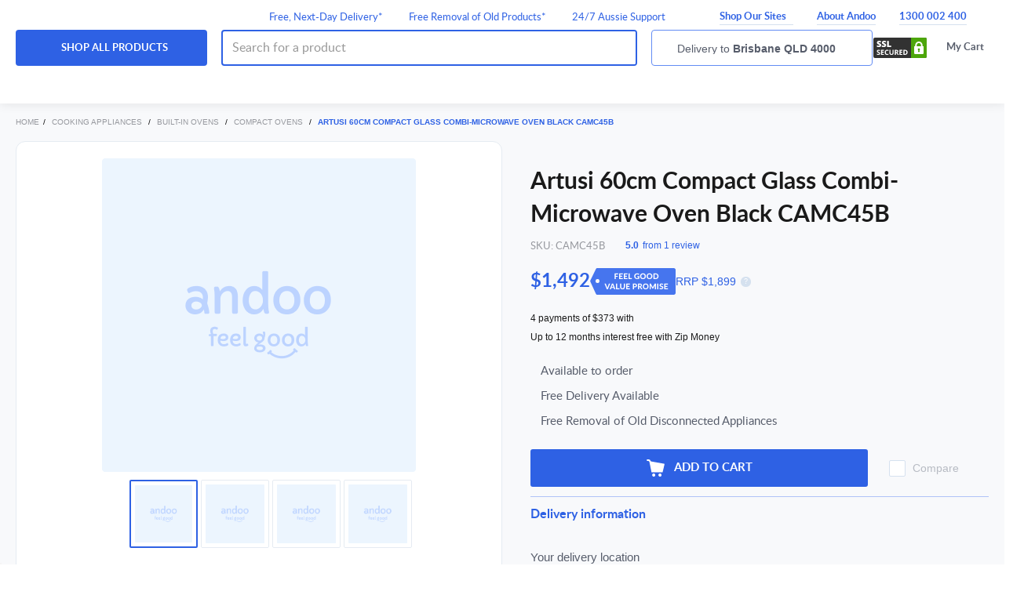

--- FILE ---
content_type: text/html;charset=UTF-8
request_url: https://www.andoo.com.au/p/artusi-45cm-compact-combimicrowave-oven-camc45b
body_size: 61161
content:
<!DOCTYPE html><html lang="en" data-critters-container=""><head>
    <meta charset="utf-8">
    <title>Artusi 60cm Compact Glass Combi-Microwave Oven Black CAMC45B | Andoo</title>
    <base href="/">
    <meta name="description" content="Buying a Artusi 60cm Compact Glass Combi-Microwave Oven Black CAMC45B from Andoo is an investment in quality. We stock only the best appliances from the world’s finest brands, trusted for reliable, efficient and convenient service.">
    <meta name="viewport" content="width=device-width, initial-scale=1, maximum-scale=1">

    <!-- Default Social Metadata -->
    <meta property="og:title" content="Artusi 60cm Compact Glass Combi-Microwave Oven Black CAMC45B | Andoo">
    <meta property="og:url" content="https://www.andoo.com.au/p/artusi-45cm-compact-combimicrowave-oven-camc45b">
    <meta property="og:type" content="product">
    <meta property="og:image" content="https://www.andoo.com.au/ak/c/3/8/1/c381e9843ddeee95b85dd2c6fabea44ce795657a_artusi_45cm_compact_combi_microwave_oven_camc45b_1_418c87f2_high-standard.png">
    <meta property="og:description" content="Buying a Artusi 60cm Compact Glass Combi-Microwave Oven Black CAMC45B from Andoo is an investment in quality. We stock only the best appliances from the world’s finest brands, trusted for reliable, efficient and convenient service.">
    <meta property="og:image:width" content="350">
    <meta property="og:image:height" content="380">
    <meta property="og:site_name" content="Andoo AU">

    <link id="canonicalLink" rel="canonical" href="https://www.andoo.com.au/p/artusi-45cm-compact-combimicrowave-oven-camc45b">

    <!-- <link rel="alternate" hreflang="en-au"
    href="https://www.andoo.com.au/" />
  <link rel="alternate" hreflang="en-nz"
    href="https://www.andoo.co.nz/" />
  <link rel="alternate" hreflang="x-default"
    href="https://www.andoo.com.au/" /> -->

    <link rel="apple-touch-icon-precomposed" sizes="57x57" href="/assets/andoo-comanche/favicon/apple-touch-icon-57x57.png">
    <link rel="apple-touch-icon-precomposed" sizes="114x114" href="/assets/andoo-comanche/favicon/apple-touch-icon-114x114.png">
    <link rel="apple-touch-icon-precomposed" sizes="72x72" href="/assets/andoo-comanche/favicon/apple-touch-icon-72x72.png">
    <link rel="apple-touch-icon-precomposed" sizes="144x144" href="/assets/andoo-comanche/favicon/apple-touch-icon-144x144.png">
    <link rel="apple-touch-icon-precomposed" sizes="60x60" href="/assets/andoo-comanche/favicon/apple-touch-icon-60x60.png">
    <link rel="apple-touch-icon-precomposed" sizes="120x120" href="/assets/andoo-comanche/favicon/apple-touch-icon-120x120.png">
    <link rel="apple-touch-icon-precomposed" sizes="76x76" href="/assets/andoo-comanche/favicon/apple-touch-icon-76x76.png">
    <link rel="apple-touch-icon-precomposed" sizes="152x152" href="/assets/andoo-comanche/favicon/apple-touch-icon-152x152.png">
    <link rel="icon" type="image/png" href="/assets/andoo-comanche/favicon/favicon-196x196.png" sizes="196x196">
    <link rel="icon" type="image/png" href="/assets/andoo-comanche/favicon/favicon-96x96.png" sizes="96x96">
    <link rel="icon" type="image/png" href="/assets/andoo-comanche/favicon/favicon-32x32.png" sizes="32x32">
    <link rel="icon" type="image/png" href="/assets/andoo-comanche/favicon/favicon-16x16.png" sizes="16x16">
    <link rel="icon" type="image/png" href="/assets/andoo-comanche/favicon/favicon-128.png" sizes="128x128">

    <!-- list of preload/preconnect calls to speed resource downloading -->
    <link rel="preconnect" href="https://cdn.optimizely.com">
    <link rel="preconnect" href="https://logx.optimizely.com" crossorigin="">

    <meta name="application-name" content="&nbsp;">
    <meta name="msapplication-TileColor" content="#">
    <meta name="msapplication-TileImage" content="/assets/andoo-comanche/favicon/mstile-144x144.png">
    <meta name="msapplication-square70x70logo" content="/assets/andoo-comanche/favicon/mstile-70x70.png">
    <meta name="msapplication-square150x150logo" content="/assets/andoo-comanche/favicon/mstile-150x150.png">
    <meta name="msapplication-wide310x150logo" content="/assets/andoo-comanche/favicon/mstile-310x150.png">
    <meta name="msapplication-square310x310logo" content="/assets/andoo-comanche/favicon/mstile-310x310.png">
    <meta name="facebook-domain-verification" content="rhdv6ee3rmb0vf8dyj4djmi0h4g2e3">

    <!-- Global site tag (gtag.js) - Google Ads: 433696198 -->
    
    

    
    <!-- End Analytics -->

    <!-- Facebook Pixel Code -->
    
    <!-- End Facebook Pixel Code -->
  <style>@charset "UTF-8";html{font-family:sans-serif;-ms-text-size-adjust:100%;-webkit-text-size-adjust:100%}body{margin:-1px}*{-webkit-box-sizing:border-box;-moz-box-sizing:border-box;box-sizing:border-box}*:before,*:after{-webkit-box-sizing:border-box;-moz-box-sizing:border-box;box-sizing:border-box}html{font-size:14px;-webkit-tap-highlight-color:rgba(0,0,0,0)}body{font-family:Lato,Helvetica Neue,Helvetica,Arial,sans-serif;font-size:14px;line-height:1.5;background-color:#fff;-moz-font-feature-settings:"lnum" 1;-ms-font-feature-settings:"lnum" 1;-o-font-feature-settings:"lnum" 1;-webkit-font-feature-settings:"lnum" 1}@-ms-viewport{width:device-width}html{--mat-ripple-color:rgba(0, 0, 0, .1)}html{--mat-option-selected-state-label-text-color:#aea9a5;--mat-option-label-text-color:rgba(0, 0, 0, .87);--mat-option-hover-state-layer-color:rgba(0, 0, 0, .04);--mat-option-focus-state-layer-color:rgba(0, 0, 0, .04);--mat-option-selected-state-layer-color:rgba(0, 0, 0, .04)}html{--mat-optgroup-label-text-color:rgba(0, 0, 0, .87)}html{--mat-full-pseudo-checkbox-selected-icon-color:var(--color-primary);--mat-full-pseudo-checkbox-selected-checkmark-color:#fafafa;--mat-full-pseudo-checkbox-unselected-icon-color:rgba(0, 0, 0, .54);--mat-full-pseudo-checkbox-disabled-selected-checkmark-color:#fafafa;--mat-full-pseudo-checkbox-disabled-unselected-icon-color:#b0b0b0;--mat-full-pseudo-checkbox-disabled-selected-icon-color:#b0b0b0;--mat-minimal-pseudo-checkbox-selected-checkmark-color:var(--color-primary);--mat-minimal-pseudo-checkbox-disabled-selected-checkmark-color:#b0b0b0}html{--mat-app-background-color:#fafafa;--mat-app-text-color:rgba(0, 0, 0, .87);--mat-app-elevation-shadow-level-0:0px 0px 0px 0px rgba(0, 0, 0, .2), 0px 0px 0px 0px rgba(0, 0, 0, .14), 0px 0px 0px 0px rgba(0, 0, 0, .12);--mat-app-elevation-shadow-level-1:0px 2px 1px -1px rgba(0, 0, 0, .2), 0px 1px 1px 0px rgba(0, 0, 0, .14), 0px 1px 3px 0px rgba(0, 0, 0, .12);--mat-app-elevation-shadow-level-2:0px 3px 1px -2px rgba(0, 0, 0, .2), 0px 2px 2px 0px rgba(0, 0, 0, .14), 0px 1px 5px 0px rgba(0, 0, 0, .12);--mat-app-elevation-shadow-level-3:0px 3px 3px -2px rgba(0, 0, 0, .2), 0px 3px 4px 0px rgba(0, 0, 0, .14), 0px 1px 8px 0px rgba(0, 0, 0, .12);--mat-app-elevation-shadow-level-4:0px 2px 4px -1px rgba(0, 0, 0, .2), 0px 4px 5px 0px rgba(0, 0, 0, .14), 0px 1px 10px 0px rgba(0, 0, 0, .12);--mat-app-elevation-shadow-level-5:0px 3px 5px -1px rgba(0, 0, 0, .2), 0px 5px 8px 0px rgba(0, 0, 0, .14), 0px 1px 14px 0px rgba(0, 0, 0, .12);--mat-app-elevation-shadow-level-6:0px 3px 5px -1px rgba(0, 0, 0, .2), 0px 6px 10px 0px rgba(0, 0, 0, .14), 0px 1px 18px 0px rgba(0, 0, 0, .12);--mat-app-elevation-shadow-level-7:0px 4px 5px -2px rgba(0, 0, 0, .2), 0px 7px 10px 1px rgba(0, 0, 0, .14), 0px 2px 16px 1px rgba(0, 0, 0, .12);--mat-app-elevation-shadow-level-8:0px 5px 5px -3px rgba(0, 0, 0, .2), 0px 8px 10px 1px rgba(0, 0, 0, .14), 0px 3px 14px 2px rgba(0, 0, 0, .12);--mat-app-elevation-shadow-level-9:0px 5px 6px -3px rgba(0, 0, 0, .2), 0px 9px 12px 1px rgba(0, 0, 0, .14), 0px 3px 16px 2px rgba(0, 0, 0, .12);--mat-app-elevation-shadow-level-10:0px 6px 6px -3px rgba(0, 0, 0, .2), 0px 10px 14px 1px rgba(0, 0, 0, .14), 0px 4px 18px 3px rgba(0, 0, 0, .12);--mat-app-elevation-shadow-level-11:0px 6px 7px -4px rgba(0, 0, 0, .2), 0px 11px 15px 1px rgba(0, 0, 0, .14), 0px 4px 20px 3px rgba(0, 0, 0, .12);--mat-app-elevation-shadow-level-12:0px 7px 8px -4px rgba(0, 0, 0, .2), 0px 12px 17px 2px rgba(0, 0, 0, .14), 0px 5px 22px 4px rgba(0, 0, 0, .12);--mat-app-elevation-shadow-level-13:0px 7px 8px -4px rgba(0, 0, 0, .2), 0px 13px 19px 2px rgba(0, 0, 0, .14), 0px 5px 24px 4px rgba(0, 0, 0, .12);--mat-app-elevation-shadow-level-14:0px 7px 9px -4px rgba(0, 0, 0, .2), 0px 14px 21px 2px rgba(0, 0, 0, .14), 0px 5px 26px 4px rgba(0, 0, 0, .12);--mat-app-elevation-shadow-level-15:0px 8px 9px -5px rgba(0, 0, 0, .2), 0px 15px 22px 2px rgba(0, 0, 0, .14), 0px 6px 28px 5px rgba(0, 0, 0, .12);--mat-app-elevation-shadow-level-16:0px 8px 10px -5px rgba(0, 0, 0, .2), 0px 16px 24px 2px rgba(0, 0, 0, .14), 0px 6px 30px 5px rgba(0, 0, 0, .12);--mat-app-elevation-shadow-level-17:0px 8px 11px -5px rgba(0, 0, 0, .2), 0px 17px 26px 2px rgba(0, 0, 0, .14), 0px 6px 32px 5px rgba(0, 0, 0, .12);--mat-app-elevation-shadow-level-18:0px 9px 11px -5px rgba(0, 0, 0, .2), 0px 18px 28px 2px rgba(0, 0, 0, .14), 0px 7px 34px 6px rgba(0, 0, 0, .12);--mat-app-elevation-shadow-level-19:0px 9px 12px -6px rgba(0, 0, 0, .2), 0px 19px 29px 2px rgba(0, 0, 0, .14), 0px 7px 36px 6px rgba(0, 0, 0, .12);--mat-app-elevation-shadow-level-20:0px 10px 13px -6px rgba(0, 0, 0, .2), 0px 20px 31px 3px rgba(0, 0, 0, .14), 0px 8px 38px 7px rgba(0, 0, 0, .12);--mat-app-elevation-shadow-level-21:0px 10px 13px -6px rgba(0, 0, 0, .2), 0px 21px 33px 3px rgba(0, 0, 0, .14), 0px 8px 40px 7px rgba(0, 0, 0, .12);--mat-app-elevation-shadow-level-22:0px 10px 14px -6px rgba(0, 0, 0, .2), 0px 22px 35px 3px rgba(0, 0, 0, .14), 0px 8px 42px 7px rgba(0, 0, 0, .12);--mat-app-elevation-shadow-level-23:0px 11px 14px -7px rgba(0, 0, 0, .2), 0px 23px 36px 3px rgba(0, 0, 0, .14), 0px 9px 44px 8px rgba(0, 0, 0, .12);--mat-app-elevation-shadow-level-24:0px 11px 15px -7px rgba(0, 0, 0, .2), 0px 24px 38px 3px rgba(0, 0, 0, .14), 0px 9px 46px 8px rgba(0, 0, 0, .12)}html{--mat-option-label-text-font:Roboto, Helvetica Neue, Helvetica, Arial, sans-serif;--mat-option-label-text-line-height:24px;--mat-option-label-text-size:14px;--mat-option-label-text-tracking:normal;--mat-option-label-text-weight:400}html{--mat-optgroup-label-text-font:Roboto, Helvetica Neue, Helvetica, Arial, sans-serif;--mat-optgroup-label-text-line-height:24px;--mat-optgroup-label-text-size:14px;--mat-optgroup-label-text-tracking:normal;--mat-optgroup-label-text-weight:400}html{--mdc-elevated-card-container-shape:4px;--mdc-outlined-card-container-shape:4px;--mdc-outlined-card-outline-width:1px}html{--mdc-elevated-card-container-color:white;--mdc-elevated-card-container-elevation:0px 2px 1px -1px rgba(0, 0, 0, .2), 0px 1px 1px 0px rgba(0, 0, 0, .14), 0px 1px 3px 0px rgba(0, 0, 0, .12);--mdc-outlined-card-container-color:white;--mdc-outlined-card-outline-color:rgba(0, 0, 0, .12);--mdc-outlined-card-container-elevation:0px 0px 0px 0px rgba(0, 0, 0, .2), 0px 0px 0px 0px rgba(0, 0, 0, .14), 0px 0px 0px 0px rgba(0, 0, 0, .12);--mat-card-subtitle-text-color:rgba(0, 0, 0, .54)}html{--mat-card-title-text-font:Roboto, Helvetica Neue, Helvetica, Arial, sans-serif;--mat-card-title-text-line-height:32px;--mat-card-title-text-size:20px;--mat-card-title-text-tracking:normal;--mat-card-title-text-weight:500;--mat-card-subtitle-text-font:Roboto, Helvetica Neue, Helvetica, Arial, sans-serif;--mat-card-subtitle-text-line-height:24px;--mat-card-subtitle-text-size:15px;--mat-card-subtitle-text-tracking:normal;--mat-card-subtitle-text-weight:400}html{--mdc-linear-progress-active-indicator-height:4px;--mdc-linear-progress-track-height:4px;--mdc-linear-progress-track-shape:0}html{--mdc-plain-tooltip-container-shape:4px;--mdc-plain-tooltip-supporting-text-line-height:16px}html{--mdc-plain-tooltip-container-color:#616161;--mdc-plain-tooltip-supporting-text-color:#fff}html{--mdc-plain-tooltip-supporting-text-font:Roboto, Helvetica Neue, Helvetica, Arial, sans-serif;--mdc-plain-tooltip-supporting-text-size:12px;--mdc-plain-tooltip-supporting-text-weight:400;--mdc-plain-tooltip-supporting-text-tracking:normal}html{--mdc-filled-text-field-active-indicator-height:1px;--mdc-filled-text-field-focus-active-indicator-height:2px;--mdc-filled-text-field-container-shape:4px;--mdc-outlined-text-field-outline-width:1px;--mdc-outlined-text-field-focus-outline-width:2px;--mdc-outlined-text-field-container-shape:4px}html{--mdc-filled-text-field-caret-color:#aea9a5;--mdc-filled-text-field-focus-active-indicator-color:#aea9a5;--mdc-filled-text-field-focus-label-text-color:rgba(174, 169, 165, .87);--mdc-filled-text-field-container-color:whitesmoke;--mdc-filled-text-field-disabled-container-color:#fafafa;--mdc-filled-text-field-label-text-color:rgba(0, 0, 0, .6);--mdc-filled-text-field-hover-label-text-color:rgba(0, 0, 0, .6);--mdc-filled-text-field-disabled-label-text-color:rgba(0, 0, 0, .38);--mdc-filled-text-field-input-text-color:rgba(0, 0, 0, .87);--mdc-filled-text-field-disabled-input-text-color:rgba(0, 0, 0, .38);--mdc-filled-text-field-input-text-placeholder-color:rgba(0, 0, 0, .6);--mdc-filled-text-field-error-hover-label-text-color:#f03d36;--mdc-filled-text-field-error-focus-label-text-color:#f03d36;--mdc-filled-text-field-error-label-text-color:#f03d36;--mdc-filled-text-field-error-caret-color:#f03d36;--mdc-filled-text-field-active-indicator-color:rgba(0, 0, 0, .42);--mdc-filled-text-field-disabled-active-indicator-color:rgba(0, 0, 0, .06);--mdc-filled-text-field-hover-active-indicator-color:rgba(0, 0, 0, .87);--mdc-filled-text-field-error-active-indicator-color:#f03d36;--mdc-filled-text-field-error-focus-active-indicator-color:#f03d36;--mdc-filled-text-field-error-hover-active-indicator-color:#f03d36;--mdc-outlined-text-field-caret-color:#aea9a5;--mdc-outlined-text-field-focus-outline-color:#aea9a5;--mdc-outlined-text-field-focus-label-text-color:rgba(174, 169, 165, .87);--mdc-outlined-text-field-label-text-color:rgba(0, 0, 0, .6);--mdc-outlined-text-field-hover-label-text-color:rgba(0, 0, 0, .6);--mdc-outlined-text-field-disabled-label-text-color:rgba(0, 0, 0, .38);--mdc-outlined-text-field-input-text-color:rgba(0, 0, 0, .87);--mdc-outlined-text-field-disabled-input-text-color:rgba(0, 0, 0, .38);--mdc-outlined-text-field-input-text-placeholder-color:rgba(0, 0, 0, .6);--mdc-outlined-text-field-error-caret-color:#f03d36;--mdc-outlined-text-field-error-focus-label-text-color:#f03d36;--mdc-outlined-text-field-error-label-text-color:#f03d36;--mdc-outlined-text-field-error-hover-label-text-color:#f03d36;--mdc-outlined-text-field-outline-color:rgba(0, 0, 0, .38);--mdc-outlined-text-field-disabled-outline-color:rgba(0, 0, 0, .06);--mdc-outlined-text-field-hover-outline-color:rgba(0, 0, 0, .87);--mdc-outlined-text-field-error-focus-outline-color:#f03d36;--mdc-outlined-text-field-error-hover-outline-color:#f03d36;--mdc-outlined-text-field-error-outline-color:#f03d36;--mat-form-field-focus-select-arrow-color:rgba(174, 169, 165, .87);--mat-form-field-disabled-input-text-placeholder-color:rgba(0, 0, 0, .38);--mat-form-field-state-layer-color:rgba(0, 0, 0, .87);--mat-form-field-error-text-color:#f03d36;--mat-form-field-select-option-text-color:inherit;--mat-form-field-select-disabled-option-text-color:GrayText;--mat-form-field-leading-icon-color:unset;--mat-form-field-disabled-leading-icon-color:unset;--mat-form-field-trailing-icon-color:unset;--mat-form-field-disabled-trailing-icon-color:unset;--mat-form-field-error-focus-trailing-icon-color:unset;--mat-form-field-error-hover-trailing-icon-color:unset;--mat-form-field-error-trailing-icon-color:unset;--mat-form-field-enabled-select-arrow-color:rgba(0, 0, 0, .54);--mat-form-field-disabled-select-arrow-color:rgba(0, 0, 0, .38);--mat-form-field-hover-state-layer-opacity:.04;--mat-form-field-focus-state-layer-opacity:.08}html{--mat-form-field-container-height:56px;--mat-form-field-filled-label-display:block;--mat-form-field-container-vertical-padding:16px;--mat-form-field-filled-with-label-container-padding-top:24px;--mat-form-field-filled-with-label-container-padding-bottom:8px}html{--mdc-filled-text-field-label-text-font:Roboto, Helvetica Neue, Helvetica, Arial, sans-serif;--mdc-filled-text-field-label-text-size:14px;--mdc-filled-text-field-label-text-tracking:normal;--mdc-filled-text-field-label-text-weight:400;--mdc-outlined-text-field-label-text-font:Roboto, Helvetica Neue, Helvetica, Arial, sans-serif;--mdc-outlined-text-field-label-text-size:14px;--mdc-outlined-text-field-label-text-tracking:normal;--mdc-outlined-text-field-label-text-weight:400;--mat-form-field-container-text-font:Roboto, Helvetica Neue, Helvetica, Arial, sans-serif;--mat-form-field-container-text-line-height:24px;--mat-form-field-container-text-size:14px;--mat-form-field-container-text-tracking:normal;--mat-form-field-container-text-weight:400;--mat-form-field-outlined-label-text-populated-size:14px;--mat-form-field-subscript-text-font:Roboto, Helvetica Neue, Helvetica, Arial, sans-serif;--mat-form-field-subscript-text-line-height:20px;--mat-form-field-subscript-text-size:12px;--mat-form-field-subscript-text-tracking:normal;--mat-form-field-subscript-text-weight:400}html{--mat-select-container-elevation-shadow:0px 5px 5px -3px rgba(0, 0, 0, .2), 0px 8px 10px 1px rgba(0, 0, 0, .14), 0px 3px 14px 2px rgba(0, 0, 0, .12)}html{--mat-select-panel-background-color:white;--mat-select-enabled-trigger-text-color:rgba(0, 0, 0, .87);--mat-select-disabled-trigger-text-color:rgba(0, 0, 0, .38);--mat-select-placeholder-text-color:rgba(0, 0, 0, .6);--mat-select-enabled-arrow-color:rgba(0, 0, 0, .54);--mat-select-disabled-arrow-color:rgba(0, 0, 0, .38);--mat-select-focused-arrow-color:rgba(174, 169, 165, .87);--mat-select-invalid-arrow-color:rgba(240, 61, 54, .87)}html{--mat-select-arrow-transform:translateY(-8px)}html{--mat-select-trigger-text-font:Roboto, Helvetica Neue, Helvetica, Arial, sans-serif;--mat-select-trigger-text-line-height:24px;--mat-select-trigger-text-size:14px;--mat-select-trigger-text-tracking:normal;--mat-select-trigger-text-weight:400}html{--mat-autocomplete-container-shape:4px;--mat-autocomplete-container-elevation-shadow:0px 5px 5px -3px rgba(0, 0, 0, .2), 0px 8px 10px 1px rgba(0, 0, 0, .14), 0px 3px 14px 2px rgba(0, 0, 0, .12)}html{--mat-autocomplete-background-color:white}html{--mdc-dialog-container-shape:4px;--mat-dialog-container-elevation-shadow:0px 11px 15px -7px rgba(0, 0, 0, .2), 0px 24px 38px 3px rgba(0, 0, 0, .14), 0px 9px 46px 8px rgba(0, 0, 0, .12);--mat-dialog-container-max-width:80vw;--mat-dialog-container-small-max-width:80vw;--mat-dialog-container-min-width:0;--mat-dialog-actions-alignment:start;--mat-dialog-actions-padding:8px;--mat-dialog-content-padding:20px 24px;--mat-dialog-with-actions-content-padding:20px 24px;--mat-dialog-headline-padding:0 24px 9px}html{--mdc-dialog-container-color:white;--mdc-dialog-subhead-color:rgba(0, 0, 0, .87);--mdc-dialog-supporting-text-color:rgba(0, 0, 0, .6)}html{--mdc-dialog-subhead-font:Roboto, Helvetica Neue, Helvetica, Arial, sans-serif;--mdc-dialog-subhead-line-height:32px;--mdc-dialog-subhead-size:20px;--mdc-dialog-subhead-weight:500;--mdc-dialog-subhead-tracking:normal;--mdc-dialog-supporting-text-font:Roboto, Helvetica Neue, Helvetica, Arial, sans-serif;--mdc-dialog-supporting-text-line-height:24px;--mdc-dialog-supporting-text-size:14px;--mdc-dialog-supporting-text-weight:400;--mdc-dialog-supporting-text-tracking:normal}html{--mdc-switch-disabled-selected-icon-opacity:.38;--mdc-switch-disabled-track-opacity:.12;--mdc-switch-disabled-unselected-icon-opacity:.38;--mdc-switch-handle-height:20px;--mdc-switch-handle-shape:10px;--mdc-switch-handle-width:20px;--mdc-switch-selected-icon-size:18px;--mdc-switch-track-height:14px;--mdc-switch-track-shape:7px;--mdc-switch-track-width:36px;--mdc-switch-unselected-icon-size:18px;--mdc-switch-selected-focus-state-layer-opacity:.12;--mdc-switch-selected-hover-state-layer-opacity:.04;--mdc-switch-selected-pressed-state-layer-opacity:.1;--mdc-switch-unselected-focus-state-layer-opacity:.12;--mdc-switch-unselected-hover-state-layer-opacity:.04;--mdc-switch-unselected-pressed-state-layer-opacity:.1}html{--mdc-switch-selected-focus-state-layer-color:#847f7b;--mdc-switch-selected-handle-color:#847f7b;--mdc-switch-selected-hover-state-layer-color:#847f7b;--mdc-switch-selected-pressed-state-layer-color:#847f7b;--mdc-switch-selected-focus-handle-color:black;--mdc-switch-selected-hover-handle-color:black;--mdc-switch-selected-pressed-handle-color:black;--mdc-switch-selected-focus-track-color:#eee9e5;--mdc-switch-selected-hover-track-color:#eee9e5;--mdc-switch-selected-pressed-track-color:#eee9e5;--mdc-switch-selected-track-color:#eee9e5;--mdc-switch-disabled-selected-handle-color:#424242;--mdc-switch-disabled-selected-icon-color:#fff;--mdc-switch-disabled-selected-track-color:#424242;--mdc-switch-disabled-unselected-handle-color:#424242;--mdc-switch-disabled-unselected-icon-color:#fff;--mdc-switch-disabled-unselected-track-color:#424242;--mdc-switch-handle-surface-color:#fff;--mdc-switch-selected-icon-color:#fff;--mdc-switch-unselected-focus-handle-color:#212121;--mdc-switch-unselected-focus-state-layer-color:#424242;--mdc-switch-unselected-focus-track-color:#e0e0e0;--mdc-switch-unselected-handle-color:#616161;--mdc-switch-unselected-hover-handle-color:#212121;--mdc-switch-unselected-hover-state-layer-color:#424242;--mdc-switch-unselected-hover-track-color:#e0e0e0;--mdc-switch-unselected-icon-color:#fff;--mdc-switch-unselected-pressed-handle-color:#212121;--mdc-switch-unselected-pressed-state-layer-color:#424242;--mdc-switch-unselected-pressed-track-color:#e0e0e0;--mdc-switch-unselected-track-color:#e0e0e0;--mdc-switch-handle-elevation-shadow:0px 2px 1px -1px rgba(0, 0, 0, .2), 0px 1px 1px 0px rgba(0, 0, 0, .14), 0px 1px 3px 0px rgba(0, 0, 0, .12);--mdc-switch-disabled-handle-elevation-shadow:0px 0px 0px 0px rgba(0, 0, 0, .2), 0px 0px 0px 0px rgba(0, 0, 0, .14), 0px 0px 0px 0px rgba(0, 0, 0, .12);--mdc-switch-disabled-label-text-color:rgba(0, 0, 0, .38)}html{--mdc-switch-state-layer-size:40px}html{--mdc-radio-disabled-selected-icon-opacity:.38;--mdc-radio-disabled-unselected-icon-opacity:.38;--mdc-radio-state-layer-size:40px}html{--mdc-radio-state-layer-size:40px;--mat-radio-touch-target-display:block}html{--mat-radio-label-text-font:Roboto, Helvetica Neue, Helvetica, Arial, sans-serif;--mat-radio-label-text-line-height:24px;--mat-radio-label-text-size:13px;--mat-radio-label-text-tracking:normal;--mat-radio-label-text-weight:500}html{--mdc-slider-active-track-height:6px;--mdc-slider-active-track-shape:9999px;--mdc-slider-handle-height:20px;--mdc-slider-handle-shape:50%;--mdc-slider-handle-width:20px;--mdc-slider-inactive-track-height:4px;--mdc-slider-inactive-track-shape:9999px;--mdc-slider-with-overlap-handle-outline-width:1px;--mdc-slider-with-tick-marks-active-container-opacity:.6;--mdc-slider-with-tick-marks-container-shape:50%;--mdc-slider-with-tick-marks-container-size:2px;--mdc-slider-with-tick-marks-inactive-container-opacity:.6;--mdc-slider-handle-elevation:0px 2px 1px -1px rgba(0, 0, 0, .2), 0px 1px 1px 0px rgba(0, 0, 0, .14), 0px 1px 3px 0px rgba(0, 0, 0, .12);--mat-slider-value-indicator-width:auto;--mat-slider-value-indicator-height:32px;--mat-slider-value-indicator-caret-display:block;--mat-slider-value-indicator-border-radius:4px;--mat-slider-value-indicator-padding:0 12px;--mat-slider-value-indicator-text-transform:none;--mat-slider-value-indicator-container-transform:translateX(-50%)}html{--mdc-slider-handle-color:#aea9a5;--mdc-slider-focus-handle-color:#aea9a5;--mdc-slider-hover-handle-color:#aea9a5;--mdc-slider-active-track-color:#aea9a5;--mdc-slider-inactive-track-color:#aea9a5;--mdc-slider-with-tick-marks-inactive-container-color:#aea9a5;--mdc-slider-with-tick-marks-active-container-color:white;--mdc-slider-disabled-active-track-color:#000;--mdc-slider-disabled-handle-color:#000;--mdc-slider-disabled-inactive-track-color:#000;--mdc-slider-label-container-color:#000;--mdc-slider-label-label-text-color:#fff;--mdc-slider-with-overlap-handle-outline-color:#fff;--mdc-slider-with-tick-marks-disabled-container-color:#000;--mat-slider-ripple-color:#aea9a5;--mat-slider-hover-state-layer-color:rgba(174, 169, 165, .05);--mat-slider-focus-state-layer-color:rgba(174, 169, 165, .2);--mat-slider-value-indicator-opacity:.6}html{--mdc-slider-label-label-text-font:Roboto, Helvetica Neue, Helvetica, Arial, sans-serif;--mdc-slider-label-label-text-size:15px;--mdc-slider-label-label-text-line-height:24px;--mdc-slider-label-label-text-tracking:normal;--mdc-slider-label-label-text-weight:400}html{--mat-menu-container-shape:4px;--mat-menu-divider-bottom-spacing:0;--mat-menu-divider-top-spacing:0;--mat-menu-item-spacing:16px;--mat-menu-item-icon-size:24px;--mat-menu-item-leading-spacing:16px;--mat-menu-item-trailing-spacing:16px;--mat-menu-item-with-icon-leading-spacing:16px;--mat-menu-item-with-icon-trailing-spacing:16px;--mat-menu-base-elevation-level:8}html{--mat-menu-item-label-text-color:rgba(0, 0, 0, .87);--mat-menu-item-icon-color:rgba(0, 0, 0, .87);--mat-menu-item-hover-state-layer-color:rgba(0, 0, 0, .04);--mat-menu-item-focus-state-layer-color:rgba(0, 0, 0, .04);--mat-menu-container-color:white;--mat-menu-divider-color:rgba(0, 0, 0, .12)}html{--mat-menu-item-label-text-font:Roboto, Helvetica Neue, Helvetica, Arial, sans-serif;--mat-menu-item-label-text-size:14px;--mat-menu-item-label-text-tracking:normal;--mat-menu-item-label-text-line-height:24px;--mat-menu-item-label-text-weight:400}html{--mdc-list-list-item-container-shape:0;--mdc-list-list-item-leading-avatar-shape:50%;--mdc-list-list-item-container-color:transparent;--mdc-list-list-item-selected-container-color:transparent;--mdc-list-list-item-leading-avatar-color:transparent;--mdc-list-list-item-leading-icon-size:24px;--mdc-list-list-item-leading-avatar-size:40px;--mdc-list-list-item-trailing-icon-size:24px;--mdc-list-list-item-disabled-state-layer-color:transparent;--mdc-list-list-item-disabled-state-layer-opacity:0;--mdc-list-list-item-disabled-label-text-opacity:.38;--mdc-list-list-item-disabled-leading-icon-opacity:.38;--mdc-list-list-item-disabled-trailing-icon-opacity:.38;--mat-list-active-indicator-color:transparent;--mat-list-active-indicator-shape:4px}html{--mdc-list-list-item-label-text-color:rgba(0, 0, 0, .87);--mdc-list-list-item-supporting-text-color:rgba(0, 0, 0, .54);--mdc-list-list-item-leading-icon-color:rgba(0, 0, 0, .38);--mdc-list-list-item-trailing-supporting-text-color:rgba(0, 0, 0, .38);--mdc-list-list-item-trailing-icon-color:rgba(0, 0, 0, .38);--mdc-list-list-item-selected-trailing-icon-color:rgba(0, 0, 0, .38);--mdc-list-list-item-disabled-label-text-color:black;--mdc-list-list-item-disabled-leading-icon-color:black;--mdc-list-list-item-disabled-trailing-icon-color:black;--mdc-list-list-item-hover-label-text-color:rgba(0, 0, 0, .87);--mdc-list-list-item-hover-leading-icon-color:rgba(0, 0, 0, .38);--mdc-list-list-item-hover-trailing-icon-color:rgba(0, 0, 0, .38);--mdc-list-list-item-focus-label-text-color:rgba(0, 0, 0, .87);--mdc-list-list-item-hover-state-layer-color:black;--mdc-list-list-item-hover-state-layer-opacity:.04;--mdc-list-list-item-focus-state-layer-color:black;--mdc-list-list-item-focus-state-layer-opacity:.12}html{--mdc-list-list-item-one-line-container-height:48px;--mdc-list-list-item-two-line-container-height:64px;--mdc-list-list-item-three-line-container-height:88px;--mat-list-list-item-leading-icon-start-space:16px;--mat-list-list-item-leading-icon-end-space:32px}html{--mdc-list-list-item-label-text-font:Roboto, Helvetica Neue, Helvetica, Arial, sans-serif;--mdc-list-list-item-label-text-line-height:24px;--mdc-list-list-item-label-text-size:14px;--mdc-list-list-item-label-text-tracking:normal;--mdc-list-list-item-label-text-weight:400;--mdc-list-list-item-supporting-text-font:Roboto, Helvetica Neue, Helvetica, Arial, sans-serif;--mdc-list-list-item-supporting-text-line-height:24px;--mdc-list-list-item-supporting-text-size:13px;--mdc-list-list-item-supporting-text-tracking:normal;--mdc-list-list-item-supporting-text-weight:500;--mdc-list-list-item-trailing-supporting-text-font:Roboto, Helvetica Neue, Helvetica, Arial, sans-serif;--mdc-list-list-item-trailing-supporting-text-line-height:20px;--mdc-list-list-item-trailing-supporting-text-size:12px;--mdc-list-list-item-trailing-supporting-text-tracking:normal;--mdc-list-list-item-trailing-supporting-text-weight:400}html{--mat-paginator-container-text-color:rgba(0, 0, 0, .87);--mat-paginator-container-background-color:white;--mat-paginator-enabled-icon-color:rgba(0, 0, 0, .54);--mat-paginator-disabled-icon-color:rgba(0, 0, 0, .12)}html{--mat-paginator-container-size:56px;--mat-paginator-form-field-container-height:40px;--mat-paginator-form-field-container-vertical-padding:8px;--mat-paginator-touch-target-display:block}html{--mat-paginator-container-text-font:Roboto, Helvetica Neue, Helvetica, Arial, sans-serif;--mat-paginator-container-text-line-height:20px;--mat-paginator-container-text-size:12px;--mat-paginator-container-text-tracking:normal;--mat-paginator-container-text-weight:400;--mat-paginator-select-trigger-text-size:12px}html{--mdc-secondary-navigation-tab-container-height:48px;--mdc-tab-indicator-active-indicator-height:2px;--mdc-tab-indicator-active-indicator-shape:0;--mat-tab-header-divider-color:transparent;--mat-tab-header-divider-height:0}html{--mdc-checkbox-disabled-selected-checkmark-color:#fff;--mdc-checkbox-selected-focus-state-layer-opacity:.16;--mdc-checkbox-selected-hover-state-layer-opacity:.04;--mdc-checkbox-selected-pressed-state-layer-opacity:.16;--mdc-checkbox-unselected-focus-state-layer-opacity:.16;--mdc-checkbox-unselected-hover-state-layer-opacity:.04;--mdc-checkbox-unselected-pressed-state-layer-opacity:.16}html{--mdc-checkbox-disabled-selected-icon-color:rgba(0, 0, 0, .38);--mdc-checkbox-disabled-unselected-icon-color:rgba(0, 0, 0, .38);--mdc-checkbox-selected-checkmark-color:white;--mdc-checkbox-selected-focus-icon-color:var(--color-primary);--mdc-checkbox-selected-hover-icon-color:var(--color-primary);--mdc-checkbox-selected-icon-color:var(--color-primary);--mdc-checkbox-unselected-focus-icon-color:#212121;--mdc-checkbox-unselected-hover-icon-color:#212121;--mdc-checkbox-unselected-icon-color:rgba(0, 0, 0, .54);--mdc-checkbox-selected-focus-state-layer-color:var(--color-primary);--mdc-checkbox-selected-hover-state-layer-color:var(--color-primary);--mdc-checkbox-selected-pressed-state-layer-color:var(--color-primary);--mdc-checkbox-unselected-focus-state-layer-color:black;--mdc-checkbox-unselected-hover-state-layer-color:black;--mdc-checkbox-unselected-pressed-state-layer-color:black;--mat-checkbox-disabled-label-color:rgba(0, 0, 0, .38);--mat-checkbox-label-text-color:rgba(0, 0, 0, .87)}html{--mdc-checkbox-state-layer-size:40px;--mat-checkbox-touch-target-display:block}html{--mat-checkbox-label-text-font:Roboto, Helvetica Neue, Helvetica, Arial, sans-serif;--mat-checkbox-label-text-line-height:24px;--mat-checkbox-label-text-size:13px;--mat-checkbox-label-text-tracking:normal;--mat-checkbox-label-text-weight:500}html{--mdc-text-button-container-shape:4px;--mdc-text-button-keep-touch-target:false;--mdc-filled-button-container-shape:4px;--mdc-filled-button-keep-touch-target:false;--mdc-protected-button-container-shape:4px;--mdc-protected-button-container-elevation-shadow:0px 3px 1px -2px rgba(0, 0, 0, .2), 0px 2px 2px 0px rgba(0, 0, 0, .14), 0px 1px 5px 0px rgba(0, 0, 0, .12);--mdc-protected-button-disabled-container-elevation-shadow:0px 0px 0px 0px rgba(0, 0, 0, .2), 0px 0px 0px 0px rgba(0, 0, 0, .14), 0px 0px 0px 0px rgba(0, 0, 0, .12);--mdc-protected-button-focus-container-elevation-shadow:0px 2px 4px -1px rgba(0, 0, 0, .2), 0px 4px 5px 0px rgba(0, 0, 0, .14), 0px 1px 10px 0px rgba(0, 0, 0, .12);--mdc-protected-button-hover-container-elevation-shadow:0px 2px 4px -1px rgba(0, 0, 0, .2), 0px 4px 5px 0px rgba(0, 0, 0, .14), 0px 1px 10px 0px rgba(0, 0, 0, .12);--mdc-protected-button-pressed-container-elevation-shadow:0px 5px 5px -3px rgba(0, 0, 0, .2), 0px 8px 10px 1px rgba(0, 0, 0, .14), 0px 3px 14px 2px rgba(0, 0, 0, .12);--mdc-outlined-button-keep-touch-target:false;--mdc-outlined-button-outline-width:1px;--mdc-outlined-button-container-shape:4px;--mat-text-button-horizontal-padding:8px;--mat-text-button-with-icon-horizontal-padding:8px;--mat-text-button-icon-spacing:8px;--mat-text-button-icon-offset:0;--mat-filled-button-horizontal-padding:16px;--mat-filled-button-icon-spacing:8px;--mat-filled-button-icon-offset:-4px;--mat-protected-button-horizontal-padding:16px;--mat-protected-button-icon-spacing:8px;--mat-protected-button-icon-offset:-4px;--mat-outlined-button-horizontal-padding:15px;--mat-outlined-button-icon-spacing:8px;--mat-outlined-button-icon-offset:-4px}html{--mdc-text-button-label-text-color:black;--mdc-text-button-disabled-label-text-color:rgba(0, 0, 0, .38);--mat-text-button-state-layer-color:black;--mat-text-button-disabled-state-layer-color:black;--mat-text-button-ripple-color:rgba(0, 0, 0, .1);--mat-text-button-hover-state-layer-opacity:.04;--mat-text-button-focus-state-layer-opacity:.12;--mat-text-button-pressed-state-layer-opacity:.12;--mdc-filled-button-container-color:white;--mdc-filled-button-label-text-color:black;--mdc-filled-button-disabled-container-color:rgba(0, 0, 0, .12);--mdc-filled-button-disabled-label-text-color:rgba(0, 0, 0, .38);--mat-filled-button-state-layer-color:black;--mat-filled-button-disabled-state-layer-color:black;--mat-filled-button-ripple-color:rgba(0, 0, 0, .1);--mat-filled-button-hover-state-layer-opacity:.04;--mat-filled-button-focus-state-layer-opacity:.12;--mat-filled-button-pressed-state-layer-opacity:.12;--mdc-protected-button-container-color:white;--mdc-protected-button-label-text-color:black;--mdc-protected-button-disabled-container-color:rgba(0, 0, 0, .12);--mdc-protected-button-disabled-label-text-color:rgba(0, 0, 0, .38);--mat-protected-button-state-layer-color:black;--mat-protected-button-disabled-state-layer-color:black;--mat-protected-button-ripple-color:rgba(0, 0, 0, .1);--mat-protected-button-hover-state-layer-opacity:.04;--mat-protected-button-focus-state-layer-opacity:.12;--mat-protected-button-pressed-state-layer-opacity:.12;--mdc-outlined-button-disabled-outline-color:rgba(0, 0, 0, .12);--mdc-outlined-button-disabled-label-text-color:rgba(0, 0, 0, .38);--mdc-outlined-button-label-text-color:black;--mdc-outlined-button-outline-color:rgba(0, 0, 0, .12);--mat-outlined-button-state-layer-color:black;--mat-outlined-button-disabled-state-layer-color:black;--mat-outlined-button-ripple-color:rgba(0, 0, 0, .1);--mat-outlined-button-hover-state-layer-opacity:.04;--mat-outlined-button-focus-state-layer-opacity:.12;--mat-outlined-button-pressed-state-layer-opacity:.12}html{--mdc-text-button-container-height:36px;--mdc-filled-button-container-height:36px;--mdc-protected-button-container-height:36px;--mdc-outlined-button-container-height:36px;--mat-text-button-touch-target-display:block;--mat-filled-button-touch-target-display:block;--mat-protected-button-touch-target-display:block;--mat-outlined-button-touch-target-display:block}html{--mdc-text-button-label-text-font:Roboto, Helvetica Neue, Helvetica, Arial, sans-serif;--mdc-text-button-label-text-size:14px;--mdc-text-button-label-text-tracking:normal;--mdc-text-button-label-text-weight:500;--mdc-text-button-label-text-transform:none;--mdc-filled-button-label-text-font:Roboto, Helvetica Neue, Helvetica, Arial, sans-serif;--mdc-filled-button-label-text-size:14px;--mdc-filled-button-label-text-tracking:normal;--mdc-filled-button-label-text-weight:500;--mdc-filled-button-label-text-transform:none;--mdc-protected-button-label-text-font:Roboto, Helvetica Neue, Helvetica, Arial, sans-serif;--mdc-protected-button-label-text-size:14px;--mdc-protected-button-label-text-tracking:normal;--mdc-protected-button-label-text-weight:500;--mdc-protected-button-label-text-transform:none;--mdc-outlined-button-label-text-font:Roboto, Helvetica Neue, Helvetica, Arial, sans-serif;--mdc-outlined-button-label-text-size:14px;--mdc-outlined-button-label-text-tracking:normal;--mdc-outlined-button-label-text-weight:500;--mdc-outlined-button-label-text-transform:none}html{--mdc-icon-button-icon-size:24px}html{--mdc-icon-button-icon-color:inherit;--mdc-icon-button-disabled-icon-color:rgba(0, 0, 0, .38);--mat-icon-button-state-layer-color:black;--mat-icon-button-disabled-state-layer-color:black;--mat-icon-button-ripple-color:rgba(0, 0, 0, .1);--mat-icon-button-hover-state-layer-opacity:.04;--mat-icon-button-focus-state-layer-opacity:.12;--mat-icon-button-pressed-state-layer-opacity:.12}html{--mat-icon-button-touch-target-display:block}html{--mdc-fab-container-shape:50%;--mdc-fab-container-elevation-shadow:0px 3px 5px -1px rgba(0, 0, 0, .2), 0px 6px 10px 0px rgba(0, 0, 0, .14), 0px 1px 18px 0px rgba(0, 0, 0, .12);--mdc-fab-focus-container-elevation-shadow:0px 5px 5px -3px rgba(0, 0, 0, .2), 0px 8px 10px 1px rgba(0, 0, 0, .14), 0px 3px 14px 2px rgba(0, 0, 0, .12);--mdc-fab-hover-container-elevation-shadow:0px 5px 5px -3px rgba(0, 0, 0, .2), 0px 8px 10px 1px rgba(0, 0, 0, .14), 0px 3px 14px 2px rgba(0, 0, 0, .12);--mdc-fab-pressed-container-elevation-shadow:0px 7px 8px -4px rgba(0, 0, 0, .2), 0px 12px 17px 2px rgba(0, 0, 0, .14), 0px 5px 22px 4px rgba(0, 0, 0, .12);--mdc-fab-small-container-shape:50%;--mdc-fab-small-container-elevation-shadow:0px 3px 5px -1px rgba(0, 0, 0, .2), 0px 6px 10px 0px rgba(0, 0, 0, .14), 0px 1px 18px 0px rgba(0, 0, 0, .12);--mdc-fab-small-focus-container-elevation-shadow:0px 5px 5px -3px rgba(0, 0, 0, .2), 0px 8px 10px 1px rgba(0, 0, 0, .14), 0px 3px 14px 2px rgba(0, 0, 0, .12);--mdc-fab-small-hover-container-elevation-shadow:0px 5px 5px -3px rgba(0, 0, 0, .2), 0px 8px 10px 1px rgba(0, 0, 0, .14), 0px 3px 14px 2px rgba(0, 0, 0, .12);--mdc-fab-small-pressed-container-elevation-shadow:0px 7px 8px -4px rgba(0, 0, 0, .2), 0px 12px 17px 2px rgba(0, 0, 0, .14), 0px 5px 22px 4px rgba(0, 0, 0, .12);--mdc-extended-fab-container-height:48px;--mdc-extended-fab-container-shape:24px;--mdc-extended-fab-container-elevation-shadow:0px 3px 5px -1px rgba(0, 0, 0, .2), 0px 6px 10px 0px rgba(0, 0, 0, .14), 0px 1px 18px 0px rgba(0, 0, 0, .12);--mdc-extended-fab-focus-container-elevation-shadow:0px 5px 5px -3px rgba(0, 0, 0, .2), 0px 8px 10px 1px rgba(0, 0, 0, .14), 0px 3px 14px 2px rgba(0, 0, 0, .12);--mdc-extended-fab-hover-container-elevation-shadow:0px 5px 5px -3px rgba(0, 0, 0, .2), 0px 8px 10px 1px rgba(0, 0, 0, .14), 0px 3px 14px 2px rgba(0, 0, 0, .12);--mdc-extended-fab-pressed-container-elevation-shadow:0px 7px 8px -4px rgba(0, 0, 0, .2), 0px 12px 17px 2px rgba(0, 0, 0, .14), 0px 5px 22px 4px rgba(0, 0, 0, .12)}html{--mdc-fab-container-color:white;--mat-fab-foreground-color:black;--mat-fab-state-layer-color:black;--mat-fab-disabled-state-layer-color:black;--mat-fab-ripple-color:rgba(0, 0, 0, .1);--mat-fab-hover-state-layer-opacity:.04;--mat-fab-focus-state-layer-opacity:.12;--mat-fab-pressed-state-layer-opacity:.12;--mat-fab-disabled-state-container-color:rgba(0, 0, 0, .12);--mat-fab-disabled-state-foreground-color:rgba(0, 0, 0, .38);--mdc-fab-small-container-color:white;--mat-fab-small-foreground-color:black;--mat-fab-small-state-layer-color:black;--mat-fab-small-disabled-state-layer-color:black;--mat-fab-small-ripple-color:rgba(0, 0, 0, .1);--mat-fab-small-hover-state-layer-opacity:.04;--mat-fab-small-focus-state-layer-opacity:.12;--mat-fab-small-pressed-state-layer-opacity:.12;--mat-fab-small-disabled-state-container-color:rgba(0, 0, 0, .12);--mat-fab-small-disabled-state-foreground-color:rgba(0, 0, 0, .38)}html{--mat-fab-touch-target-display:block;--mat-fab-small-touch-target-display:block}html{--mdc-extended-fab-label-text-font:Roboto, Helvetica Neue, Helvetica, Arial, sans-serif;--mdc-extended-fab-label-text-size:14px;--mdc-extended-fab-label-text-tracking:normal;--mdc-extended-fab-label-text-weight:500}html{--mdc-snackbar-container-shape:4px}html{--mdc-snackbar-container-color:#333333;--mdc-snackbar-supporting-text-color:rgba(255, 255, 255, .87);--mat-snack-bar-button-color:var(--color-primary)}html{--mdc-snackbar-supporting-text-font:Roboto, Helvetica Neue, Helvetica, Arial, sans-serif;--mdc-snackbar-supporting-text-line-height:24px;--mdc-snackbar-supporting-text-size:13px;--mdc-snackbar-supporting-text-weight:500}html{--mat-table-row-item-outline-width:1px}html{--mat-table-background-color:white;--mat-table-header-headline-color:rgba(0, 0, 0, .87);--mat-table-row-item-label-text-color:rgba(0, 0, 0, .87);--mat-table-row-item-outline-color:rgba(0, 0, 0, .12)}html{--mat-table-header-container-height:56px;--mat-table-footer-container-height:52px;--mat-table-row-item-container-height:52px}html{--mat-table-header-headline-font:Roboto, Helvetica Neue, Helvetica, Arial, sans-serif;--mat-table-header-headline-line-height:24px;--mat-table-header-headline-size:15px;--mat-table-header-headline-weight:400;--mat-table-header-headline-tracking:normal;--mat-table-row-item-label-text-font:Roboto, Helvetica Neue, Helvetica, Arial, sans-serif;--mat-table-row-item-label-text-line-height:24px;--mat-table-row-item-label-text-size:13px;--mat-table-row-item-label-text-weight:500;--mat-table-row-item-label-text-tracking:normal;--mat-table-footer-supporting-text-font:Roboto, Helvetica Neue, Helvetica, Arial, sans-serif;--mat-table-footer-supporting-text-line-height:24px;--mat-table-footer-supporting-text-size:13px;--mat-table-footer-supporting-text-weight:500;--mat-table-footer-supporting-text-tracking:normal}html{--mdc-circular-progress-active-indicator-width:4px;--mdc-circular-progress-size:48px}html{--mdc-circular-progress-active-indicator-color:#aea9a5}html{--mat-badge-container-shape:50%;--mat-badge-container-size:unset;--mat-badge-small-size-container-size:unset;--mat-badge-large-size-container-size:unset;--mat-badge-legacy-container-size:22px;--mat-badge-legacy-small-size-container-size:16px;--mat-badge-legacy-large-size-container-size:28px;--mat-badge-container-offset:-11px 0;--mat-badge-small-size-container-offset:-8px 0;--mat-badge-large-size-container-offset:-14px 0;--mat-badge-container-overlap-offset:-11px;--mat-badge-small-size-container-overlap-offset:-8px;--mat-badge-large-size-container-overlap-offset:-14px;--mat-badge-container-padding:0;--mat-badge-small-size-container-padding:0;--mat-badge-large-size-container-padding:0}html{--mat-badge-background-color:#aea9a5;--mat-badge-text-color:white;--mat-badge-disabled-state-background-color:#b9b9b9;--mat-badge-disabled-state-text-color:rgba(0, 0, 0, .38)}html{--mat-badge-text-font:Roboto, Helvetica Neue, Helvetica, Arial, sans-serif;--mat-badge-text-size:12px;--mat-badge-text-weight:600;--mat-badge-small-size-text-size:9px;--mat-badge-large-size-text-size:24px}html{--mat-bottom-sheet-container-shape:4px}html{--mat-bottom-sheet-container-text-color:rgba(0, 0, 0, .87);--mat-bottom-sheet-container-background-color:white}html{--mat-bottom-sheet-container-text-font:Roboto, Helvetica Neue, Helvetica, Arial, sans-serif;--mat-bottom-sheet-container-text-line-height:24px;--mat-bottom-sheet-container-text-size:13px;--mat-bottom-sheet-container-text-tracking:normal;--mat-bottom-sheet-container-text-weight:500}html{--mat-legacy-button-toggle-height:36px;--mat-legacy-button-toggle-shape:2px;--mat-legacy-button-toggle-focus-state-layer-opacity:1;--mat-standard-button-toggle-shape:4px;--mat-standard-button-toggle-hover-state-layer-opacity:.04;--mat-standard-button-toggle-focus-state-layer-opacity:.12}html{--mat-legacy-button-toggle-text-color:rgba(0, 0, 0, .38);--mat-legacy-button-toggle-state-layer-color:rgba(0, 0, 0, .12);--mat-legacy-button-toggle-selected-state-text-color:rgba(0, 0, 0, .54);--mat-legacy-button-toggle-selected-state-background-color:#e0e0e0;--mat-legacy-button-toggle-disabled-state-text-color:rgba(0, 0, 0, .26);--mat-legacy-button-toggle-disabled-state-background-color:#eeeeee;--mat-legacy-button-toggle-disabled-selected-state-background-color:#bdbdbd;--mat-standard-button-toggle-text-color:rgba(0, 0, 0, .87);--mat-standard-button-toggle-background-color:white;--mat-standard-button-toggle-state-layer-color:black;--mat-standard-button-toggle-selected-state-background-color:#e0e0e0;--mat-standard-button-toggle-selected-state-text-color:rgba(0, 0, 0, .87);--mat-standard-button-toggle-disabled-state-text-color:rgba(0, 0, 0, .26);--mat-standard-button-toggle-disabled-state-background-color:white;--mat-standard-button-toggle-disabled-selected-state-text-color:rgba(0, 0, 0, .87);--mat-standard-button-toggle-disabled-selected-state-background-color:#bdbdbd;--mat-standard-button-toggle-divider-color:#e0e0e0}html{--mat-standard-button-toggle-height:48px}html{--mat-legacy-button-toggle-label-text-font:Roboto, Helvetica Neue, Helvetica, Arial, sans-serif;--mat-legacy-button-toggle-label-text-line-height:24px;--mat-legacy-button-toggle-label-text-size:14px;--mat-legacy-button-toggle-label-text-tracking:normal;--mat-legacy-button-toggle-label-text-weight:400;--mat-standard-button-toggle-label-text-font:Roboto, Helvetica Neue, Helvetica, Arial, sans-serif;--mat-standard-button-toggle-label-text-line-height:24px;--mat-standard-button-toggle-label-text-size:14px;--mat-standard-button-toggle-label-text-tracking:normal;--mat-standard-button-toggle-label-text-weight:400}html{--mat-datepicker-calendar-container-shape:4px;--mat-datepicker-calendar-container-touch-shape:4px;--mat-datepicker-calendar-container-elevation-shadow:0px 2px 4px -1px rgba(0, 0, 0, .2), 0px 4px 5px 0px rgba(0, 0, 0, .14), 0px 1px 10px 0px rgba(0, 0, 0, .12);--mat-datepicker-calendar-container-touch-elevation-shadow:0px 11px 15px -7px rgba(0, 0, 0, .2), 0px 24px 38px 3px rgba(0, 0, 0, .14), 0px 9px 46px 8px rgba(0, 0, 0, .12)}html{--mat-datepicker-calendar-date-selected-state-text-color:white;--mat-datepicker-calendar-date-selected-state-background-color:#aea9a5;--mat-datepicker-calendar-date-selected-disabled-state-background-color:rgba(174, 169, 165, .4);--mat-datepicker-calendar-date-today-selected-state-outline-color:white;--mat-datepicker-calendar-date-focus-state-background-color:rgba(174, 169, 165, .3);--mat-datepicker-calendar-date-hover-state-background-color:rgba(174, 169, 165, .3);--mat-datepicker-toggle-active-state-icon-color:#aea9a5;--mat-datepicker-calendar-date-in-range-state-background-color:rgba(174, 169, 165, .2);--mat-datepicker-calendar-date-in-comparison-range-state-background-color:rgba(249, 171, 0, .2);--mat-datepicker-calendar-date-in-overlap-range-state-background-color:#a8dab5;--mat-datepicker-calendar-date-in-overlap-range-selected-state-background-color:#46a35e;--mat-datepicker-toggle-icon-color:rgba(0, 0, 0, .54);--mat-datepicker-calendar-body-label-text-color:rgba(0, 0, 0, .54);--mat-datepicker-calendar-period-button-text-color:black;--mat-datepicker-calendar-period-button-icon-color:rgba(0, 0, 0, .54);--mat-datepicker-calendar-navigation-button-icon-color:rgba(0, 0, 0, .54);--mat-datepicker-calendar-header-divider-color:rgba(0, 0, 0, .12);--mat-datepicker-calendar-header-text-color:rgba(0, 0, 0, .54);--mat-datepicker-calendar-date-today-outline-color:rgba(0, 0, 0, .38);--mat-datepicker-calendar-date-today-disabled-state-outline-color:rgba(0, 0, 0, .18);--mat-datepicker-calendar-date-text-color:rgba(0, 0, 0, .87);--mat-datepicker-calendar-date-outline-color:transparent;--mat-datepicker-calendar-date-disabled-state-text-color:rgba(0, 0, 0, .38);--mat-datepicker-calendar-date-preview-state-outline-color:rgba(0, 0, 0, .24);--mat-datepicker-range-input-separator-color:rgba(0, 0, 0, .87);--mat-datepicker-range-input-disabled-state-separator-color:rgba(0, 0, 0, .38);--mat-datepicker-range-input-disabled-state-text-color:rgba(0, 0, 0, .38);--mat-datepicker-calendar-container-background-color:white;--mat-datepicker-calendar-container-text-color:rgba(0, 0, 0, .87)}html{--mat-datepicker-calendar-text-font:Roboto, Helvetica Neue, Helvetica, Arial, sans-serif;--mat-datepicker-calendar-text-size:13px;--mat-datepicker-calendar-body-label-text-size:14px;--mat-datepicker-calendar-body-label-text-weight:500;--mat-datepicker-calendar-period-button-text-size:14px;--mat-datepicker-calendar-period-button-text-weight:500;--mat-datepicker-calendar-header-text-size:11px;--mat-datepicker-calendar-header-text-weight:400}html{--mat-divider-width:1px}html{--mat-divider-color:rgba(0, 0, 0, .12)}html{--mat-expansion-container-shape:4px;--mat-expansion-legacy-header-indicator-display:inline-block;--mat-expansion-header-indicator-display:none}html{--mat-expansion-container-background-color:white;--mat-expansion-container-text-color:rgba(0, 0, 0, .87);--mat-expansion-actions-divider-color:rgba(0, 0, 0, .12);--mat-expansion-header-hover-state-layer-color:rgba(0, 0, 0, .04);--mat-expansion-header-focus-state-layer-color:rgba(0, 0, 0, .04);--mat-expansion-header-disabled-state-text-color:rgba(0, 0, 0, .26);--mat-expansion-header-text-color:rgba(0, 0, 0, .87);--mat-expansion-header-description-color:rgba(0, 0, 0, .54);--mat-expansion-header-indicator-color:rgba(0, 0, 0, .54)}html{--mat-expansion-header-collapsed-state-height:48px;--mat-expansion-header-expanded-state-height:64px}html{--mat-expansion-header-text-font:Roboto, Helvetica Neue, Helvetica, Arial, sans-serif;--mat-expansion-header-text-size:15px;--mat-expansion-header-text-weight:400;--mat-expansion-header-text-line-height:inherit;--mat-expansion-header-text-tracking:inherit;--mat-expansion-container-text-font:Roboto, Helvetica Neue, Helvetica, Arial, sans-serif;--mat-expansion-container-text-line-height:24px;--mat-expansion-container-text-size:13px;--mat-expansion-container-text-tracking:normal;--mat-expansion-container-text-weight:500}html{--mat-grid-list-tile-header-primary-text-size:13px;--mat-grid-list-tile-header-secondary-text-size:12px;--mat-grid-list-tile-footer-primary-text-size:13px;--mat-grid-list-tile-footer-secondary-text-size:12px}html{--mat-icon-color:inherit}html{--mat-sidenav-container-shape:0;--mat-sidenav-container-elevation-shadow:0px 8px 10px -5px rgba(0, 0, 0, .2), 0px 16px 24px 2px rgba(0, 0, 0, .14), 0px 6px 30px 5px rgba(0, 0, 0, .12);--mat-sidenav-container-width:auto}html{--mat-sidenav-container-divider-color:rgba(0, 0, 0, .12);--mat-sidenav-container-background-color:white;--mat-sidenav-container-text-color:rgba(0, 0, 0, .87);--mat-sidenav-content-background-color:#fafafa;--mat-sidenav-content-text-color:rgba(0, 0, 0, .87);--mat-sidenav-scrim-color:rgba(0, 0, 0, .6)}html{--mat-stepper-header-icon-foreground-color:white;--mat-stepper-header-selected-state-icon-background-color:#aea9a5;--mat-stepper-header-selected-state-icon-foreground-color:white;--mat-stepper-header-done-state-icon-background-color:#aea9a5;--mat-stepper-header-done-state-icon-foreground-color:white;--mat-stepper-header-edit-state-icon-background-color:#aea9a5;--mat-stepper-header-edit-state-icon-foreground-color:white;--mat-stepper-container-color:white;--mat-stepper-line-color:rgba(0, 0, 0, .12);--mat-stepper-header-hover-state-layer-color:rgba(0, 0, 0, .04);--mat-stepper-header-focus-state-layer-color:rgba(0, 0, 0, .04);--mat-stepper-header-label-text-color:rgba(0, 0, 0, .54);--mat-stepper-header-optional-label-text-color:rgba(0, 0, 0, .54);--mat-stepper-header-selected-state-label-text-color:rgba(0, 0, 0, .87);--mat-stepper-header-error-state-label-text-color:#f03d36;--mat-stepper-header-icon-background-color:rgba(0, 0, 0, .54);--mat-stepper-header-error-state-icon-foreground-color:#f03d36;--mat-stepper-header-error-state-icon-background-color:transparent}html{--mat-stepper-header-height:72px}html{--mat-stepper-container-text-font:Roboto, Helvetica Neue, Helvetica, Arial, sans-serif;--mat-stepper-header-label-text-font:Roboto, Helvetica Neue, Helvetica, Arial, sans-serif;--mat-stepper-header-label-text-size:13px;--mat-stepper-header-label-text-weight:500;--mat-stepper-header-error-state-label-text-size:14px;--mat-stepper-header-selected-state-label-text-size:14px;--mat-stepper-header-selected-state-label-text-weight:400}html{--mat-sort-arrow-color:#757575}html{--mat-toolbar-container-background-color:whitesmoke;--mat-toolbar-container-text-color:rgba(0, 0, 0, .87)}html{--mat-toolbar-standard-height:64px;--mat-toolbar-mobile-height:56px}html{--mat-toolbar-title-text-font:Roboto, Helvetica Neue, Helvetica, Arial, sans-serif;--mat-toolbar-title-text-line-height:32px;--mat-toolbar-title-text-size:20px;--mat-toolbar-title-text-tracking:normal;--mat-toolbar-title-text-weight:500}html{--mat-tree-container-background-color:white;--mat-tree-node-text-color:rgba(0, 0, 0, .87)}html{--mat-tree-node-min-height:48px}html{--mat-tree-node-text-font:Roboto, Helvetica Neue, Helvetica, Arial, sans-serif;--mat-tree-node-text-size:13px;--mat-tree-node-text-weight:500}html,body{height:100%}body{margin:0;--mdc-checkbox-state-layer-size:36px;--mat-checkbox-touch-target-display:block;--mat-form-field-container-height:48px;--mat-form-field-filled-label-display:none;--mat-form-field-container-vertical-padding:12px;--mat-form-field-filled-with-label-container-padding-top:12px;--mat-form-field-filled-with-label-container-padding-bottom:12px;--mdc-radio-state-layer-size:36px;--mat-radio-touch-target-display:block}@font-face{font-family:Capriola;font-style:normal;font-weight:400;font-display:swap;src:url(/assets/fonts/capriola-regular.woff) format("woff")}@font-face{font-family:Lato;src:url(/assets/fonts/LatoLatin-Black.eot);src:url(/assets/fonts/LatoLatin-Black.eot?#iefix) format("embedded-opentype"),url(/assets/fonts/LatoLatin-Black.woff2) format("woff2"),url(/assets/fonts/LatoLatin-Black.woff) format("woff"),url(/assets/fonts/LatoLatin-Black.ttf) format("truetype"),url(/assets/fonts/LatoLatin-Black.svg#Lato-Black) format("svg");font-weight:900;font-style:normal;font-display:swap}@font-face{font-family:Lato;src:url(/assets/fonts/LatoLatin-Bold.eot);src:url(/assets/fonts/LatoLatin-Bold.eot?#iefix) format("embedded-opentype"),url(/assets/fonts/LatoLatin-Bold.woff2) format("woff2"),url(/assets/fonts/LatoLatin-Bold.woff) format("woff"),url(/assets/fonts/LatoLatin-Bold.ttf) format("truetype"),url(/assets/fonts/LatoLatin-Bold.svg#Lato-Bold) format("svg");font-weight:700;font-style:normal;font-display:swap}@font-face{font-family:Lato;src:url(/assets/fonts/LatoLatin-Light.eot);src:url(/assets/fonts/LatoLatin-Light.eot?#iefix) format("embedded-opentype"),url(/assets/fonts/LatoLatin-Light.woff2) format("woff2"),url(/assets/fonts/LatoLatin-Light.woff) format("woff"),url(/assets/fonts/LatoLatin-Light.ttf) format("truetype"),url(/assets/fonts/LatoLatin-Light.svg#Lato-Light) format("svg");font-weight:300;font-style:normal;font-display:swap}@font-face{font-family:Lato;src:url(/assets/fonts/LatoLatin-Regular.eot);src:url(/assets/fonts/LatoLatin-Regular.eot?#iefix) format("embedded-opentype"),url(/assets/fonts/LatoLatin-Regular.woff2) format("woff2"),url(/assets/fonts/LatoLatin-Regular.woff) format("woff"),url(/assets/fonts/LatoLatin-Regular.ttf) format("truetype"),url(/assets/fonts/LatoLatin-Regular.svg#Lato-Regular) format("svg");font-weight:400;font-style:normal;font-display:swap}html{line-height:1.15;-webkit-text-size-adjust:100%}body{margin:0}body{font-family:Roboto,Arial,sans-serif;font-size:13px;line-height:1.5}:root{--button-padding:15px 24px;--button-border-width:1px;--button-font-weight:600;--button-font-size:var(--font-size-md, 14px);--button-border-radius:3px;--button-text-transform:uppercase;--button-box-shadow:2px 2px 10px 0px rgba(0, 0, 0, .18);--button-font-family:var(--font-family-sans);--button-small-padding:9px 18px;--button-small-font-size:var(--font-size-xs, 12px);--button-primary-background-color:var(--color-primary);--button-primary-border-color:var(--color-primary);--button-primary-color:var(--color-primary-contrast);--button-primary-active-background-color:var(--color-primary-shade);--button-primary-hover-background-color:var(--color-primary-tint);--button-primary-outline-color:var(--color-primary);--button-primary-outline-border-color:var(--color-primary);--button-primary-outline-active-background-color:rgba(0, 0, 0, .1);--button-primary-outline-active-color:var(--color-primary);--button-primary-outline-hover-background-color:rgba(0, 0, 0, .05);--button-primary-outline-hover-color:var(--color-primary);--button-secondary-background-color:var(--color-secondary);--button-secondary-border-color:var(--color-secondary);--button-secondary-color:var(--color-secondary-contrast);--button-secondary-active-background-color:var(--color-secondary-shade);--button-secondary-hover-background-color:var(--color-secondary-tint);--button-secondary-outline-color:var(--color-secondary);--button-secondary-outline-border-color:var(--color-secondary);--button-secondary-outline-active-background-color:rgba(0, 0, 0, .1);--button-secondary-outline-active-color:var(--color-secondary);--button-secondary-outline-hover-background-color:rgba(0, 0, 0, .05);--button-secondary-outline-hover-color:var(--color-secondary);--button-disabled-color:var(--color-grey-100);--button-outline-disabled-background-color:transparent;--button-outline-disabled-border-color:var(--color-grey-100);--button-icon-only-padding:12px}:root{--wui-form-label:var(--andoo-color-egyptian-blue);--wui-form-selected-label:var(--andoo-color-egyptian-blue);--wui-form-placeholder:var(--andoo-color-silver);--wui-form-error:var(--andoo-color-amaranth);--wui-form-disabled-bg:var(--andoo-color-ghost-white)}:root{--page-container-min-width:375px;--page-container-max-width:1280px;--page-container-padding:calc(var(--spacer) * 3);--page-background-color:var(--andoo-color-snow-white);--page-inner-gap-top-mobile:0;--page-inner-gap-bottom-mobile:0;--page-inner-gap-top-desktop:0;--page-inner-gap-bottom-desktop:0;--page-outer-gap-mobile:calc(var(--spacer) * 5);--page-outer-gap-desktop:calc(var(--spacer) * 8);--blog-page-article-max-width:893px;--blog-page-article-background-color:var(--color-white);--blog-page-wing-width:339px;--blog-page-article-padding-mobile:calc(var(--spacer) * 4) calc(var(--spacer) * 3) calc(var(--spacer) * 7);--blog-page-article-padding-desktop:calc(var(--spacer) * 5) calc(var(--spacer) * 6) calc(var(--spacer) * 7);--blog-page-gutter:calc(var(--spacer) * 8);--section-title-color:var(--andoo-color-charcoal);--pagination-nav-border-color:var(--aol-color-grey);--pagination-nav-font-color:var(--andoo-color-gunmetal);--pagination-nav-current-color:var(--color-primary);--pagination-nav-current-font-color:var(--color-white);--blog-post-color-highlight:var(--color-primary);--blog-post-tag-color:var(--andoo-color-charcoal);--blog-post-date-color:var(--andoo-color-gunmetal);--blog-post-blurb-color:var(--andoo-color-charcoal);--blog-post-font-family:var(--font-family-sans);--banner-carousel-button-color:var(--color-secondary);--banner-carousel-button-hover-color:rgb( from var(--color-secondary) calc(r*1.2) calc(g*1.2) calc(b*1.2) );--banner-indicator-color-active:var(--color-secondary);--banner-indicator-color-inactive:var(--andoo-color-zircon);--indicator-mobile-margin-top:18px;--carousel-button-color:var(--color-secondary);--read-more-color:var(--color-primary);--indicator-color-active:var(--color-secondary);--indicator-color-inactive:var(--andoo-color-zircon);--carousel-top-margin:calc(var(--spacer) * 4);--four-tiles-cta-margin-top-mobile:calc(var(--spacer) * 3);--four-tiles-cta-margin-top-dekstop:calc(var(--spacer) * 2.5);--four-tiles-cta-font-size-dekstop:var(--font-size-lg);--four-tiles-cta-font-size-mobile:var(--font-size-lg);--four-tiles-cta-font-weight:700;--four-tiles-section-title-size-desktop:24px;--four-tiles-section-title-size-mobile:20px;--four-tiles-content-title-color:var(--andoo-color-charcoal);--four-tiles-content-sub-title-color:var(--andoo-color-charcoal);--four-tiles-blurb-font:var(--font-family-1);--multiple-tiles-section-title-margin-bottom-mobile:calc(var(--spacer) * 3);--multiple-tiles-section-title-margin-bottom-desktop:calc(var(--spacer) * 4);--multiple-tiles-section-title-color:var(--andoo-color-charcoal);--multiple-tiles-section-tile-min-width:160px;--multiple-tiles-section-tile-min-height:82px;--multiple-tiles-section-tile-background-color:var(--andoo-color-ghost-white);--multiple-tiles-section-tile-border-radius:8px;--multiple-tiles-section-tile-padding-1:calc(var(--spacer) * 4);--multiple-tiles-section-tile-padding-2:calc(var(--spacer) * 4);--multiple-tiles-section-tile-column-gap-1:calc(var(--spacer) * 2.5);--multiple-tiles-section-tile-column-gap-2:calc(var(--spacer) * 4);--multiple-tiles-section-tile-row-gap-1:calc(var(--spacer) * 2.5);--multiple-tiles-section-tile-row-gap-2:calc(var(--spacer) * 4);--multiple-tiles-section-tile-title-margin-top:calc(var(--spacer) * 3);--multiple-tiles-section-tile-title-color:var(--color-primary);--multiple-tiles-section-tile-title-font-size:var(--font-size-lg);--background-color-1:var(--andoo-color-ghost-white);--border-radius-banner:12px;--title-font-size-banner:15px;--blurb-font-size-banner:12px;--value-prop-font-family:var(--font-family-sans);--product-row-loader-title-color:var(--andoo-color-charcoal);--product-row-loader-title-font-size:var(--font-size-h4);--product-row-loader-title-font-weight:700;--product-row-loader-title-text-align-mobile:left;--product-row-loader-title-line-height:1.4;--product-row-loader-header-margin-bottom-mobile:var(--spacer);--product-row-loader-header-margin-bottom-desktop:var(--spacer);--hover-border-width:0;--hover-border:0;--hover-background-color:var(--andoo-color-smoke, #e5ebf2);--hover-catgory-title:var(--andoo-color-gunmetal, #575d6b);--image-container-background:var(--andoo-color-ghost-white, #f8f9fb);--image-container-border-radius:8px;--category-title-weight:700;--control-position-top:145px;--product-row-background-color:transparent;--product-row-vertical-padding:0;--text-block-font-family:var(--font-family-mono);--text-block-title-color:var(--andoo-color-charcoal);--text-block-blurb-color:var(--andoo-color-charcoal);--anchor-text-color:var(--color-primary);--header-line-height-mobile:1.4;--header-line-height-desktop:1.4;--h1-font-size-mobile:var(--font-size-h1);--h1-font-size-desktop:var(--font-size-h1);--h1-color:var(--color-primary);--h2-font-size-mobile:var(--font-size-h2);--h2-font-size-desktop:var(--font-size-h2);--h3-font-size-mobile:var(--font-size-h3);--h3-font-size-desktop:var(--font-size-h3);--h4-font-size-mobile:var(--font-size-h4);--h4-font-size-desktop:var(--font-size-h4);--table-header-font-weight:700;--table-header-font-color:var(--color-primary);--table-header-border-color:var(--andoo-color-pale-blue);--table-body-border-color:var(--andoo-color-powder-blue);--blockquote-background-color:var(--andoo-color-fog-white);--blockquote-icon-content:url(/assets/andoo/icons/blockquote.svg);--blockquote-icon-width:26px;--blockquote-icon-height:22px;--ol-list-marker-color:var(--color-primary);--ul-list-style:url(/assets/andoo/icons/ul-list-style.svg) outside;--text-with-video-blog-section-title-color:var(--color-primary);--text-with-video-blog-section-caption-color:var(--andoo-color-gunmetal);--text-with-video-blurb-font-size-mobile:13px;--text-with-video-blurb-font-color:var(--andoo-color-charcoal);--text-with-video-blurb-font-alignment:left;--text-with-video-section-video-border-radius:0px;--text-with-video-title-color:var(--andoo-color-charcoal);--text-with-video-sub-title-color:var(--color-primary);--more-from-blog-section-title-color:var(--andoo-color-gunmetal);--category-tile-color:var(--andoo-color-charcoal);--promotion-date-color:var(--andoo-color-gunmetal);--promotion-date-font-size:13px;--promotion-date-font-weight:400;--text-with-image-blog-section-caption-color:var(--andoo-color-gunmetal);--text-with-image-background-color:var(--andoo-color-ghost-white);--text-with-image-read-more-color:var(--color-primary);--text-with-image-blurb-color:var(--andoo-color-charcoal);--text-with-image-blurb-centered-color:var(--andoo-color-charcoal);--text-with-image-title-color:var(--andoo-color-charcoal);--text-with-image-read-more-weight:700;--category-top-section-title-color:var(--color-primary)}:root{--sub-footer-acknowledgement-heading-color:var(--andoo-color-yellow)}:root{--top-nav-bg-color-mobile:var(--primary-color);--top-nav-level-one-bg-color:var(--primary-color);--top-nav-svg-fill-color:var(--color-white);--top-nav-cart-item-count-bg-color:var(--andoo-color-yellow);--top-nav-cart-item-count-border-color:var(--color-primary);--top-nav-cart-item-count-color:var(--color-primary)}:root{--top-links-color:var(--color-primary);--top-links-hover-color:color-mix(in srgb, var(--color-primary), var(--color-white) 20%);--info-link-hover-color:color-mix(in srgb, var(--color-primary), var(--color-white) 20%)}:root{--new-ribbon-color:var(--andoo-color-green);--win-ribbon-color:var(--andoo-color-cornflower-blue);--cashback-ribbon-color:var(--andoo-color-cornflower-blue);--bonus-ribbon-color:var(--andoo-color-cornflower-blue);--catalogue-ribbon-color:var(--andoo-color-cornflower-blue);--save-ribbon-color:var(--andoo-color-red);--special-ribbon-color:var(--andoo-color-cornflower-blue);--sale-ribbon-color:var(--andoo-color-red)}:root{--product-specifications-warning-color:var(--andoo-color-charcoal);--product-specifications-warning-content-color:var(--andoo-color-gunpowder);--product-specifications-warning-content-font-family:var(--font-family-mono)}:root{--font-family-sans:"Lato", Arial, sans-serif;--font-family-sans-secondary:"Capriola", Arial, sans-serif;--font-family-open-sans:"Open Sans", Arial, sans-serif;--font-family-mono:"Roboto", Arial, sans-serif;--font-family-1:var(--font-family-sans);--font-size-h1:26px;--font-size-h2:24px;--font-size-h3:20px;--font-size-h4:18px;--font-size-h5:16px;--font-size-h6:14px;--font-size-xl:15px;--font-size-lg:14px;--font-size-md:13px;--font-size-sm:12px;--font-size-xs:11px;--heading-line-height-base:160%;--body-line-height-base:160%;--spacer:6px;--andoo-color-charcoal:#1a1a1a;--andoo-color-gunmetal:#575d6b;--andoo-color-gunpowder:#474b55;--andoo-color-dark-grey:#96989e;--andoo-color-silver:#b7bbc3;--andoo-color-storm-cloud:#d7dae2;--andoo-color-sky-grey:#d5e1ef;--andoo-color-smoke:#e5ebf2;--andoo-color-fog-white:#f3f3f3;--andoo-color-ghost-white:#f8f9fb;--andoo-color-snow-white:#fcfcfc;--andoo-color-white:#ffffff;--andoo-color-black:#000000;--andoo-color-whale:#82899a;--andoo-color-zircon:#f0f4f8;--andoo-color-egyptian-blue:#2355d3;--andoo-color-main-blue:#2e61e4;--andoo-color-azure:#4675ee;--andoo-color-cornflower-blue:#638cf4;--andoo-color-pale-blue:#b0c3f7;--andoo-color-powder-blue:#daedfe;--andoo-color-orange:#fe873c;--andoo-color-yellow:#ffce70;--andoo-color-amaranth:#ed3856;--andoo-color-red:#da0b2e;--andoo-color-main-green:#00c37d;--andoo-color-green:#0ba636;--andoo-color-caribbean-green:#27e7a2;--color-primary:var(--andoo-color-main-blue);--color-primary-contrast:var(--color-white);--color-primary-shade:var(--andoo-color-cornflower-blue);--color-primary-tint:var(--andoo-color-azure);--color-secondary:var(--andoo-color-green);--color-secondary-contrast:var(--color-white);--color-secondary-shade:var(--andoo-color-main-green);--color-secondary-tint:var(--andoo-color-main-green);--color-white:var(--andoo-color-white);--color-black:var(--andoo-color-black);--color-green:var(--andoo-color-main-green);--color-grey-100:var(--andoo-color-sky-grey);--color-grey-200:var(--andoo-color-dark-grey);--color-blue-100:var(--andoo-color-main-blue);--color-border:var(--andoo-color-sky-grey);--text-color-1:var(--andoo-color-charcoal);--text-color-2:var(--andoo-color-charcoal);--blurb-color-1:var(--andoo-color-gunmetal);--blurb-color-2:var(--andoo-color-whale);--link-color-1:var(--andoo-color-main-blue)}@media only screen and (min-width: 975px){:root{--font-size-h1:42px;--font-size-h2:28px;--font-size-h3:24px;--font-size-h4:20px;--font-size-h5:18px;--font-size-h6:16px;--font-size-xl:16px;--font-size-lg:15px;--font-size-md:14px;--font-size-sm:13px;--font-size-xs:12px}}</style><link rel="stylesheet" href="styles-4Y3PC3R7.css" media="all" onload="this.media='all'"><noscript><link rel="stylesheet" href="styles-4Y3PC3R7.css"></noscript><style type="text/css"></style><style>.app-wrapper[_ngcontent-ng-c3507226620]{position:relative}@media (min-width: 1570px){.app-wrapper.with-side-panel[_ngcontent-ng-c3507226620]{margin-right:350px}}.with-admin-panel[_nghost-ng-c3507226620]   .app-wrapper[_ngcontent-ng-c3507226620], .with-admin-panel   [_nghost-ng-c3507226620]   .app-wrapper[_ngcontent-ng-c3507226620]{margin-top:50px;margin-right:0}.router-outlet[_ngcontent-ng-c3507226620]{min-height:100vh}</style><style>.header[_ngcontent-ng-c1977113012]{padding:12px 12px 24px}.logo-icon[_ngcontent-ng-c1977113012]   svg[_ngcontent-ng-c1977113012]{width:225px;height:auto}.button-link[_ngcontent-ng-c1977113012]{display:flex;justify-content:center;padding:24px 12px}.stay-message[_ngcontent-ng-c1977113012]{cursor:pointer;color:var(--color-primary);text-decoration:underline}.footer[_ngcontent-ng-c1977113012]{font-size:15px;padding:60px 0 0}.redirection-notice[_ngcontent-ng-c1977113012]{color:#575d6b}</style><style>[_nghost-ng-c2411327213]{display:block;position:relative}.navigation-wrapper[_ngcontent-ng-c2411327213]{display:block;box-shadow:0 2px 12px #00000014;height:132px}.navigation-wrapper.has-header-simplified[_ngcontent-ng-c2411327213]{height:48px}.navigation-wrapper.is-smaller-device[_ngcontent-ng-c2411327213]{height:56px}.navigation-wrapper.is-smaller-device.has-alert-banner[_ngcontent-ng-c2411327213]:not(.has-masthead){margin-bottom:50px}.navigation-wrapper.is-smaller-device.has-alert-and-sales-banner[_ngcontent-ng-c2411327213]{margin-bottom:0!important}.navigation-wrapper.is-smaller-device.has-alert-and-sales-banner[_ngcontent-ng-c2411327213]     app-header-simplified{top:0}.navigation-wrapper[_ngcontent-ng-c2411327213] + app-global-message[_ngcontent-ng-c2411327213]{width:100%;z-index:1000}.global-message-wrapper[_ngcontent-ng-c2411327213]{position:relative;top:0}.global-message-wrapper-floating[_ngcontent-ng-c2411327213]{position:fixed;width:100%;z-index:2000}.global-message-admin-top[_ngcontent-ng-c2411327213]{top:50px}.global-message-admin-top[_ngcontent-ng-c2411327213]:not(.global-message-wrapper-floating){top:0}@media only screen and (max-width: 974px){.global-message-has-alert-banner.global-message-has-masthead[_ngcontent-ng-c2411327213]{top:50px}}.nav-for-print[_ngcontent-ng-c2411327213]{display:none}.load-fonts[_ngcontent-ng-c2411327213]{height:0;position:absolute;width:0}.load-fonts[_ngcontent-ng-c2411327213]:before{content:"";font-family:Montserrat,Helvetica Neue,Helvetica,Arial,sans-serif;font-weight:300}@media print{.navigation-wrapper[_ngcontent-ng-c2411327213]{display:none!important}.nav-for-print[_ngcontent-ng-c2411327213]{display:block!important;margin:1em!important}.your-store-for-print[_ngcontent-ng-c2411327213]{float:right}}</style><style>.back-to-top[_ngcontent-ng-c3376334023]{align-items:center;cursor:pointer;display:flex;flex-direction:column;justify-content:center;position:fixed;z-index:1035}@media only screen and (max-width: 767px){.back-to-top[_ngcontent-ng-c3376334023]{display:none}}.back-to-top[_ngcontent-ng-c3376334023]{bottom:84px;right:24px}.label[_ngcontent-ng-c3376334023]{display:none}.up-arrow[_ngcontent-ng-c3376334023]   svg[_ngcontent-ng-c3376334023]{transform:rotate(90deg);height:16px;width:18px}.up-arrow[_ngcontent-ng-c3376334023]   path[_ngcontent-ng-c3376334023], .up-arrow[_ngcontent-ng-c3376334023]   rect[_ngcontent-ng-c3376334023]{fill:var(--color-white)}.icon[_ngcontent-ng-c3376334023]{align-items:center;background-color:var(--color-primary);border-radius:100%;display:flex;height:42px;justify-content:center;width:42px}@media (hover: hover){.icon[_ngcontent-ng-c3376334023]:hover{filter:brightness(85%)}}</style><style>.compare-overlay[_ngcontent-ng-c2516749959]{display:block;position:fixed;bottom:0;left:0;right:0;width:100%;z-index:950}.compare-overlay.has-sticky-add-to-cart[_ngcontent-ng-c2516749959]{bottom:102px}@media (min-width: 1570px){.compare-overlay.with-side-panel[_ngcontent-ng-c2516749959]{padding-right:350px}}.compare-overlay.minimized[_ngcontent-ng-c2516749959]{z-index:900;height:56px}.compare-overlay.hidden[_ngcontent-ng-c2516749959]{display:none;visibility:hidden}.hide-btn[_ngcontent-ng-c2516749959]{position:absolute;left:calc(50% - 50px);top:-26px;width:100px;height:36px;color:#fff;font-size:16px;margin-top:-10px;border:8px;background:var(--color-primary);border-radius:initial;text-transform:unset;font-family:Lato,Arial,sans-serif}@media only screen and (min-width: 768px){.hide-btn[_ngcontent-ng-c2516749959]{left:calc(50% - 50px);margin:0;top:-36px}}.hide-btn[_ngcontent-ng-c2516749959]   .hide-arrow[_ngcontent-ng-c2516749959]{position:absolute;top:50%;transform:translateY(-50%);margin-left:6px}.compare-section[_ngcontent-ng-c2516749959]{position:relative;justify-content:center;padding:24px 0 18px;z-index:2147483647;background:var(--color-primary)}@media only screen and (min-width: 768px){.compare-section[_ngcontent-ng-c2516749959]{display:flex;padding:24px 0 18px}}.compare-section[_ngcontent-ng-c2516749959]   .wrapper[_ngcontent-ng-c2516749959]{display:flex}@media only screen and (max-width: 767px){.compare-section[_ngcontent-ng-c2516749959]   .wrapper[_ngcontent-ng-c2516749959]{flex-direction:column}}.products-section[_ngcontent-ng-c2516749959]{display:flex;flex:1 0 0}.product-box[_ngcontent-ng-c2516749959]{position:relative;display:flex;align-items:center;width:100%;height:100px;margin:0 9px;background-color:#fff}.product-box[_ngcontent-ng-c2516749959]:not(:first-child){border-top:1px solid #ede9e7}@media only screen and (min-width: 768px){.product-box[_ngcontent-ng-c2516749959]{width:33.33%;margin:0;padding:10px 30px 10px 10px;background-color:var(--color-white);border:2px solid var(--color-white)}.product-box[_ngcontent-ng-c2516749959]:not(:first-child){margin-left:18px}}.product-box.placeholder[_ngcontent-ng-c2516749959]{background-color:var(--compare-overlay-placeholder-background-color, #2355d3);border:1px solid var(--compare-overlay-placeholder-border-color, #537dee)}@media only screen and (max-width: 767px){.product-box.placeholder[_ngcontent-ng-c2516749959]{height:100px}}.product-box[_ngcontent-ng-c2516749959]   .placeholder-text[_ngcontent-ng-c2516749959]{margin:auto;width:74px;text-align:center;color:var(--color-primary-shade)}.product-box[_ngcontent-ng-c2516749959]   .placeholder-text[_ngcontent-ng-c2516749959]   p[_ngcontent-ng-c2516749959]{font-size:13px;font-family:Roboto,Arial,sans-serif}.product-box[_ngcontent-ng-c2516749959]   img[_ngcontent-ng-c2516749959]{width:82px;height:82px;margin:0 auto}@media only screen and (min-width: 768px){.product-box[_ngcontent-ng-c2516749959]   img[_ngcontent-ng-c2516749959]{width:70px;height:70px;margin:0 18px 0 0}}.product-box[_ngcontent-ng-c2516749959]   .details[_ngcontent-ng-c2516749959]{display:flex;flex-direction:column;justify-content:space-between;font-family:Lato,Arial,sans-serif}@media only screen and (max-width: 974px){.product-box[_ngcontent-ng-c2516749959]   .details[_ngcontent-ng-c2516749959]{display:none}}.product-box[_ngcontent-ng-c2516749959]   .details[_ngcontent-ng-c2516749959]   p[_ngcontent-ng-c2516749959]{max-height:42px;margin-bottom:12px;color:#575d6b;font-family:Lato,Arial,sans-serif;line-height:1.6;overflow:hidden}.product-box[_ngcontent-ng-c2516749959]   .details[_ngcontent-ng-c2516749959]   .price[_ngcontent-ng-c2516749959]{display:flex;align-items:flex-end}.product-box[_ngcontent-ng-c2516749959]   .details[_ngcontent-ng-c2516749959]   .price[_ngcontent-ng-c2516749959]   .sale-price[_ngcontent-ng-c2516749959]{line-height:.8em;color:var(--color-primary);font-family:Lato,Arial,sans-serif;font-size:14px;font-weight:700}.product-box[_ngcontent-ng-c2516749959]   .details[_ngcontent-ng-c2516749959]   .price[_ngcontent-ng-c2516749959]   .sale-price.request[_ngcontent-ng-c2516749959]{line-height:1em;font-size:14px}.product-box[_ngcontent-ng-c2516749959]   .details[_ngcontent-ng-c2516749959]   .price[_ngcontent-ng-c2516749959]   .rrp[_ngcontent-ng-c2516749959]{line-height:1em;padding-left:10px}.product-box[_ngcontent-ng-c2516749959]   .remove[_ngcontent-ng-c2516749959]{display:flex;align-items:center;justify-content:center;position:absolute;top:0;right:0;width:20px;height:20px;background-color:#daedfe;border:none;border-radius:50%;transform:translate(50%,-50%);z-index:1}@media only screen and (min-width: 768px){.product-box[_ngcontent-ng-c2516749959]   .remove[_ngcontent-ng-c2516749959]{width:25px;height:25px}}.product-box[_ngcontent-ng-c2516749959]   .remove[_ngcontent-ng-c2516749959]   .remove-icon[_ngcontent-ng-c2516749959]   svg[_ngcontent-ng-c2516749959]{width:9px;height:9px;fill:var(--color-primary)}.product-box[_ngcontent-ng-c2516749959]   .remove[_ngcontent-ng-c2516749959]   span[_ngcontent-ng-c2516749959]{display:flex}.product-box[_ngcontent-ng-c2516749959]   .remove[_ngcontent-ng-c2516749959]   span[_ngcontent-ng-c2516749959]:before{font-size:.6em}.compare-label[_ngcontent-ng-c2516749959]{font-family:Lato,Arial,sans-serif}.compare-btn[_ngcontent-ng-c2516749959]{align-self:center;margin:0 36px}@media only screen and (max-width: 767px){.compare-btn[_ngcontent-ng-c2516749959]{width:335px;margin-top:18px}}.minimize-btn[_ngcontent-ng-c2516749959]{padding:0;width:30px;height:30px;background-color:transparent;border:none;opacity:.75}.minimize-btn[_ngcontent-ng-c2516749959]:hover{opacity:1}.minimize-btn[_ngcontent-ng-c2516749959]:active, .minimize-btn[_ngcontent-ng-c2516749959]:focus{outline:none}.minimize-btn[_ngcontent-ng-c2516749959]   .close-icon[_ngcontent-ng-c2516749959]   svg[_ngcontent-ng-c2516749959]{width:30px;height:30px;fill:var(--color-white)}.minimize-btn[_ngcontent-ng-c2516749959]   .andoo-arrow-right[_ngcontent-ng-c2516749959]{transform:rotate(180deg)}.minimize-btn[_ngcontent-ng-c2516749959]   .andoo-arrow-right[_ngcontent-ng-c2516749959]   svg[_ngcontent-ng-c2516749959]{width:30px;height:30px}.pin[_ngcontent-ng-c2516749959]{display:flex;align-items:center;justify-content:center;width:100%;height:56px}.pin[_ngcontent-ng-c2516749959]   .inner[_ngcontent-ng-c2516749959]{position:relative;display:flex;align-items:center;justify-content:center;bottom:18px;padding:0 12px;height:100%;width:179px;border-radius:50px;background:var(--color-primary);color:var(--color-white);cursor:pointer}@media only screen and (min-width: 768px){.pin[_ngcontent-ng-c2516749959]   .inner[_ngcontent-ng-c2516749959]{border-radius:3px 3px 0 0;justify-content:space-between;bottom:0;padding:0 18px;width:365px}}.pin[_ngcontent-ng-c2516749959]   .inner[_ngcontent-ng-c2516749959]   .product-image-container[_ngcontent-ng-c2516749959]{display:flex}.pin[_ngcontent-ng-c2516749959]   .inner[_ngcontent-ng-c2516749959]   .product-image[_ngcontent-ng-c2516749959]{padding:4px;width:38px;height:38px;background:var(--color-white)}.pin[_ngcontent-ng-c2516749959]   .inner[_ngcontent-ng-c2516749959]   .product-image[_ngcontent-ng-c2516749959]:not(:first-child){margin-left:12px}.pin[_ngcontent-ng-c2516749959]   .inner[_ngcontent-ng-c2516749959]   label[_ngcontent-ng-c2516749959]{margin:0 12px;padding:0;font-size:15px;font-weight:900;cursor:pointer}@media only screen and (max-width: 767px){.pin[_ngcontent-ng-c2516749959]   .inner[_ngcontent-ng-c2516749959]   label[_ngcontent-ng-c2516749959]{font-size:16px}}@media only screen and (min-width: 768px){.pin[_ngcontent-ng-c2516749959]   .inner[_ngcontent-ng-c2516749959]   label[_ngcontent-ng-c2516749959]{margin:0}}.arrow_up[_ngcontent-ng-c2516749959]{display:block;position:relative;margin-top:16px;padding:4px;border-color:var(--color-white);border-style:solid;border-width:0 2px 2px 0;transform:translateY(-50%) rotate(-135deg)}.andoo-arrow-right[_ngcontent-ng-c2516749959]   svg[_ngcontent-ng-c2516749959]{width:22px;height:22px;fill:var(--color-white);transform:rotate(-90deg)}@media only screen and (max-width: 767px){.andoo-arrow-right[_ngcontent-ng-c2516749959]   svg[_ngcontent-ng-c2516749959]{display:none}}@media print{[_nghost-ng-c2516749959]{display:none!important}}.mobile-label-container[_ngcontent-ng-c2516749959]{display:flex;line-height:24px;font-family:Lato,Arial,sans-serif}.mobile-label-container[_ngcontent-ng-c2516749959]   .compare-items-count[_ngcontent-ng-c2516749959]{background-color:var(--color-white);width:26px;height:26px;font-weight:700;border-radius:50%;text-align:center;color:var(--color-primary)}</style><style>.admin-navbar[_ngcontent-ng-c3151117117]{display:none;position:fixed;top:0;right:0;left:0;z-index:100000}.admin-navbar.visible[_ngcontent-ng-c3151117117]{display:flex;justify-content:space-between;align-items:center;height:50px;background:var(--color-primary);color:var(--color-white);padding:0 1em}@media (min-width: 768px){.admin-navbar.visible[_ngcontent-ng-c3151117117]{padding:0 2em}}.reminder-nav-container[_ngcontent-ng-c3151117117]{display:flex;align-items:center;justify-content:space-around;flex-wrap:nowrap}.dropdown-toggle[_ngcontent-ng-c3151117117]{text-decoration:none;color:#f3f3f3}.badge-icon[_ngcontent-ng-c3151117117]{color:#f3f3f3;border-radius:50%;background-color:#fe873c;font-size:12px;height:17px;line-height:18px;position:absolute;right:-17px;text-align:center;width:17px}.btn-group[_ngcontent-ng-c3151117117]{margin-left:20px}.button-toggle[_ngcontent-ng-c3151117117]{margin-left:30px;display:flex;justify-content:center;align-items:center;text-transform:capitalize;color:#1a1a1a;background-color:#96989e;border-radius:2px;cursor:pointer}.button-toggle[_ngcontent-ng-c3151117117]   .text[_ngcontent-ng-c3151117117]{text-transform:uppercase;font-size:.9em;font-weight:900}.button-toggle[_ngcontent-ng-c3151117117]:hover{background:#575d6b}.button-toggle.active[_ngcontent-ng-c3151117117]{background:#fe873c;color:var(--color-white)}a[_ngcontent-ng-c3151117117]{white-space:nowrap}.button-options-container[_ngcontent-ng-c3151117117]{display:flex;align-items:center;justify-content:space-around}.button-options-container[_ngcontent-ng-c3151117117]   div[_ngcontent-ng-c3151117117]{margin:5px 10px}.reminders-lines[_ngcontent-ng-c3151117117]   a[_ngcontent-ng-c3151117117]{padding:5px 0;color:#daedfe}.reminders-lines[_ngcontent-ng-c3151117117]   a[_ngcontent-ng-c3151117117]:hover{text-decoration:underline}.bold-title[_ngcontent-ng-c3151117117]{font-weight:700;margin-bottom:10px;padding:10px 0}.dropdown-menu[_ngcontent-ng-c3151117117]{background-color:var(--color-white);border-radius:5px;color:#1a1a1a;padding-top:20px}.dropdown-menu[_ngcontent-ng-c3151117117]   li[_ngcontent-ng-c3151117117]{padding:0 20px}.actions-wrapper[_ngcontent-ng-c3151117117]{font-family:Roboto,Helvetica Neue,Helvetica,Arial,sans-serif;display:flex;align-items:center;height:100%}.action[_ngcontent-ng-c3151117117]{display:flex;justify-content:center;align-items:center;height:100%;padding:0 1em;border-right:1px solid #96989e}.action.first[_ngcontent-ng-c3151117117]{border-left:1px solid #96989e}.action[_ngcontent-ng-c3151117117]   app-admin-button-toggle[_ngcontent-ng-c3151117117]{margin-right:.8em}.account[_ngcontent-ng-c3151117117]{display:flex;justify-content:center;align-items:center}.account[_ngcontent-ng-c3151117117]   .user-icon[_ngcontent-ng-c3151117117]{display:inline-flex;margin-right:6px}.account[_ngcontent-ng-c3151117117]   .user-icon[_ngcontent-ng-c3151117117]   svg[_ngcontent-ng-c3151117117]{width:18px;height:18px}.account[_ngcontent-ng-c3151117117]   .name[_ngcontent-ng-c3151117117]{display:none}.account[_ngcontent-ng-c3151117117]   .name[_ngcontent-ng-c3151117117]   span[_ngcontent-ng-c3151117117]{font-weight:900}@media (min-width: 768px){.account[_ngcontent-ng-c3151117117]   .name[_ngcontent-ng-c3151117117]{display:block;margin-right:5px}}.account[_ngcontent-ng-c3151117117]   .logout-btn[_ngcontent-ng-c3151117117]{color:#ffce70;cursor:pointer}.account[_ngcontent-ng-c3151117117]   .logout-btn[_ngcontent-ng-c3151117117]:hover{text-decoration-color:#ffce70}@media print{[_nghost-ng-c3151117117]{display:none!important}}</style><style>.admin-side-panel[_ngcontent-ng-c1151669943]{display:none}.admin-side-panel.visible[_ngcontent-ng-c1151669943]{display:block;position:fixed;overflow-y:scroll;-webkit-overflow-scrolling:touch;top:50px;right:0;width:320px;height:100%;background:#2d2926;color:var(--color-white);padding:.2em;z-index:9999}.admin-side-panel.visible.full-width[_ngcontent-ng-c1151669943]{width:100%}@media (min-width: 768px){.admin-side-panel.visible[_ngcontent-ng-c1151669943]{width:350px}}.admin-side-panel[_ngcontent-ng-c1151669943]   iframe[_ngcontent-ng-c1151669943]{padding-bottom:50px}@media (min-width: 768px){.admin-side-panel[_ngcontent-ng-c1151669943]   iframe[_ngcontent-ng-c1151669943]{padding-bottom:60px}}</style><style>.wui-modal[_ngcontent-ng-c1765032313]{color:#1a1a1a;font-family:Roboto,Helvetica Neue,Helvetica,Arial,sans-serif}.wui-modal-close[_ngcontent-ng-c1765032313]{fill:#d5e1ef;margin:13px!important;position:absolute;right:0;top:0;z-index:100}.wui-modal-error[_ngcontent-ng-c1765032313]{display:flex;align-items:center;justify-content:space-between;padding:12px 13px 12px 18px;background-color:#da0b2e;color:var(--color-white);font-size:14px;line-height:18px;font-family:Open Sans,Arial,sans-serif;font-weight:700}.wui-modal-error[_ngcontent-ng-c1765032313]:nth-child(n+2){border-top:1px solid #1a1a1a}.default-modal-container[_ngcontent-ng-c1765032313]{font-size:15px;padding:var(--default-modal-container-padding, 42px);position:relative}@media only screen and (max-width: 974px){.default-modal-container[_ngcontent-ng-c1765032313]{font-size:14px;padding:48px 18px}}.default-modal-container.no-default-padding[_ngcontent-ng-c1765032313]{padding:0}.default-modal-container.center-aligned[_ngcontent-ng-c1765032313]{text-align:center}.default-modal-container[_ngcontent-ng-c1765032313]   .modal-header[_ngcontent-ng-c1765032313]{padding:0;margin:0 0 30px}.default-modal-container[_ngcontent-ng-c1765032313]   .modal-header[_ngcontent-ng-c1765032313]:empty{display:none}.default-modal-container[_ngcontent-ng-c1765032313]   .modal-header[_ngcontent-ng-c1765032313]     h1, .default-modal-container[_ngcontent-ng-c1765032313]   .modal-header[_ngcontent-ng-c1765032313]     h2, .default-modal-container[_ngcontent-ng-c1765032313]   .modal-header[_ngcontent-ng-c1765032313]     h3, .default-modal-container[_ngcontent-ng-c1765032313]   .modal-header[_ngcontent-ng-c1765032313]     h4, .default-modal-container[_ngcontent-ng-c1765032313]   .modal-header[_ngcontent-ng-c1765032313]     h5, .default-modal-container[_ngcontent-ng-c1765032313]   .modal-header[_ngcontent-ng-c1765032313]     h6{margin:0;padding:0}.default-modal-container[_ngcontent-ng-c1765032313]   .modal-body[_ngcontent-ng-c1765032313]{margin:0;padding:0}.default-modal-container[_ngcontent-ng-c1765032313]   .modal-body[_ngcontent-ng-c1765032313]    >p:last-child{margin-bottom:0}.two-column-container[_ngcontent-ng-c1765032313]{display:flex;position:relative}@media only screen and (max-width: 767px){.two-column-container[_ngcontent-ng-c1765032313]{flex-direction:column}}.two-column-container[_ngcontent-ng-c1765032313]   .modal-left-col[_ngcontent-ng-c1765032313]{flex:1 1 70%;padding:42px}@media only screen and (max-width: 974px){.two-column-container[_ngcontent-ng-c1765032313]   .modal-left-col[_ngcontent-ng-c1765032313]{padding:48px 18px}}.two-column-container[_ngcontent-ng-c1765032313]   .modal-right-col[_ngcontent-ng-c1765032313]{background:var(--andoo-color-zircon);flex:1 1 30%;padding:42px 36px;background-repeat:no-repeat;background-size:2000px;background-position:top}@media only screen and (max-width: 974px){.two-column-container[_ngcontent-ng-c1765032313]   .modal-right-col[_ngcontent-ng-c1765032313]{padding:30px}}  .wui-modal-open .modal{overflow-x:hidden;overflow-y:auto}  .modal-backdrop.fade,   .modal.fade{opacity:0;transition:opacity .3s}  .modal-backdrop{position:fixed;inset:0;z-index:1040;background-color:#2d2926}  .modal-backdrop.show{opacity:.7}  .modal{display:none;inset:0;overflow:hidden;outline:0;position:fixed;z-index:1050;z-index:3200;-webkit-overflow-scrolling:touch}  .modal.show{opacity:1}@media only screen and (max-width: 974px){  .with-admin-panel .modal{margin-top:50px}}  .modal-dialog{width:100%;max-width:100%;height:100%;margin:0 auto;transition:none;box-shadow:none}@media only screen and (min-width: 768px){  .modal-dialog{height:auto;margin-bottom:100px;margin-top:100px;width:auto}  .modal-dialog.size-default{max-width:700px}  .modal-dialog.size-small{max-width:560px}  .modal-dialog.size-medium{max-width:800px}  .modal-dialog.size-large{max-width:970px}  .modal-dialog.size-fit{width:fit-content;max-width:calc(100% - 60px)}  .modal-dialog.size-product-grid{width:fit-content;max-width:calc(100% - 60px);margin:10vh auto}}@media only screen and (max-width: 767px){  .modal .modal-dialog{margin:0;width:100%;max-width:100%}}  .modal-content{background-clip:padding-box;background-color:var(--color-white);min-height:100%;outline:0;position:relative}</style><style>div[_ngcontent-ng-c2975551286]   h1[_ngcontent-ng-c2975551286], div[_ngcontent-ng-c2975551286]   h2[_ngcontent-ng-c2975551286], div[_ngcontent-ng-c2975551286]   h3[_ngcontent-ng-c2975551286], div[_ngcontent-ng-c2975551286]   h4[_ngcontent-ng-c2975551286], div[_ngcontent-ng-c2975551286]   h5[_ngcontent-ng-c2975551286], div[_ngcontent-ng-c2975551286]   h6[_ngcontent-ng-c2975551286]{color:inherit;font-style:normal;font-weight:400;font-family:Lato,Arial,sans-serif;margin:0}div[_ngcontent-ng-c2975551286]   h1[_ngcontent-ng-c2975551286]{font-size:var(--font-size-h1);line-height:140%}@media only screen and (min-width: 768px){div[_ngcontent-ng-c2975551286]   h1[_ngcontent-ng-c2975551286]{line-height:140%}}div.heading-xl[_ngcontent-ng-c2975551286]   h1[_ngcontent-ng-c2975551286]{font-size:24px;line-height:140%;font-weight:700}@media only screen and (min-width: 768px){div.heading-xl[_ngcontent-ng-c2975551286]   h1[_ngcontent-ng-c2975551286]{font-size:42px;line-height:140%}}div[_ngcontent-ng-c2975551286]   h2[_ngcontent-ng-c2975551286]{font-size:var(--font-size-h2);line-height:140%}@media only screen and (min-width: 768px){div[_ngcontent-ng-c2975551286]   h2[_ngcontent-ng-c2975551286]{line-height:140%}}div[_ngcontent-ng-c2975551286]   h3[_ngcontent-ng-c2975551286]{font-size:var(--font-size-h3);line-height:140%;letter-spacing:.02em}@media only screen and (min-width: 768px){div[_ngcontent-ng-c2975551286]   h3[_ngcontent-ng-c2975551286]{line-height:140%}}div[_ngcontent-ng-c2975551286]   h4[_ngcontent-ng-c2975551286]{font-size:var(--font-size-h4);line-height:140%}@media only screen and (min-width: 768px){div[_ngcontent-ng-c2975551286]   h4[_ngcontent-ng-c2975551286]{line-height:140%}}div[_ngcontent-ng-c2975551286]   h5[_ngcontent-ng-c2975551286]{font-size:var(--font-size-h5);line-height:140%}@media only screen and (min-width: 768px){div[_ngcontent-ng-c2975551286]   h5[_ngcontent-ng-c2975551286]{line-height:140%}}div[_ngcontent-ng-c2975551286]   h6[_ngcontent-ng-c2975551286]{font-size:var(--font-size-h6);line-height:150%}@media only screen and (min-width: 768px){div[_ngcontent-ng-c2975551286]   h6[_ngcontent-ng-c2975551286]{line-height:150%}}div.heading-bold[_ngcontent-ng-c2975551286]   h1[_ngcontent-ng-c2975551286], div.heading-bold[_ngcontent-ng-c2975551286]   h2[_ngcontent-ng-c2975551286], div.heading-bold[_ngcontent-ng-c2975551286]   h3[_ngcontent-ng-c2975551286], div.heading-bold[_ngcontent-ng-c2975551286]   h4[_ngcontent-ng-c2975551286], div.heading-bold[_ngcontent-ng-c2975551286]   h5[_ngcontent-ng-c2975551286], div.heading-bold[_ngcontent-ng-c2975551286]   h6[_ngcontent-ng-c2975551286]{font-weight:700}div.heading-semi-bold[_ngcontent-ng-c2975551286]   h1[_ngcontent-ng-c2975551286], div.heading-semi-bold[_ngcontent-ng-c2975551286]   h2[_ngcontent-ng-c2975551286], div.heading-semi-bold[_ngcontent-ng-c2975551286]   h3[_ngcontent-ng-c2975551286], div.heading-semi-bold[_ngcontent-ng-c2975551286]   h4[_ngcontent-ng-c2975551286], div.heading-semi-bold[_ngcontent-ng-c2975551286]   h5[_ngcontent-ng-c2975551286], div.heading-semi-bold[_ngcontent-ng-c2975551286]   h6[_ngcontent-ng-c2975551286]{font-weight:600}div.heading-extra-bold[_ngcontent-ng-c2975551286]   h1[_ngcontent-ng-c2975551286], div.heading-extra-bold[_ngcontent-ng-c2975551286]   h2[_ngcontent-ng-c2975551286], div.heading-extra-bold[_ngcontent-ng-c2975551286]   h3[_ngcontent-ng-c2975551286], div.heading-extra-bold[_ngcontent-ng-c2975551286]   h4[_ngcontent-ng-c2975551286], div.heading-extra-bold[_ngcontent-ng-c2975551286]   h5[_ngcontent-ng-c2975551286], div.heading-extra-bold[_ngcontent-ng-c2975551286]   h6[_ngcontent-ng-c2975551286]{font-weight:900}div.heading-not-bold[_ngcontent-ng-c2975551286]   h1[_ngcontent-ng-c2975551286], div.heading-not-bold[_ngcontent-ng-c2975551286]   h2[_ngcontent-ng-c2975551286], div.heading-not-bold[_ngcontent-ng-c2975551286]   h3[_ngcontent-ng-c2975551286], div.heading-not-bold[_ngcontent-ng-c2975551286]   h4[_ngcontent-ng-c2975551286], div.heading-not-bold[_ngcontent-ng-c2975551286]   h5[_ngcontent-ng-c2975551286], div.heading-not-bold[_ngcontent-ng-c2975551286]   h6[_ngcontent-ng-c2975551286]{font-weight:400}div.heading-is-product-title[_ngcontent-ng-c2975551286]   h1[_ngcontent-ng-c2975551286]{font-size:24px;font-weight:700}@media only screen and (min-width: 768px){div.heading-is-product-title[_ngcontent-ng-c2975551286]   h1[_ngcontent-ng-c2975551286]{font-size:30px}}div.heading-is-product-title[_ngcontent-ng-c2975551286]   h3[_ngcontent-ng-c2975551286]{text-transform:uppercase}div.is-ellipsis-1[_ngcontent-ng-c2975551286]{overflow:hidden;text-overflow:ellipsis;display:-webkit-box;-webkit-line-clamp:1;-webkit-box-orient:vertical}div.is-ellipsis-2[_ngcontent-ng-c2975551286]{overflow:hidden;text-overflow:ellipsis;display:-webkit-box;-webkit-line-clamp:2;-webkit-box-orient:vertical}div.is-ellipsis-3[_ngcontent-ng-c2975551286]{overflow:hidden;text-overflow:ellipsis;display:-webkit-box;-webkit-line-clamp:3;-webkit-box-orient:vertical}div.is-ellipsis-4[_ngcontent-ng-c2975551286]{overflow:hidden;text-overflow:ellipsis;display:-webkit-box;-webkit-line-clamp:4;-webkit-box-orient:vertical}div.is-ellipsis-5[_ngcontent-ng-c2975551286]{overflow:hidden;text-overflow:ellipsis;display:-webkit-box;-webkit-line-clamp:5;-webkit-box-orient:vertical}.heading-uppercase[_ngcontent-ng-c2975551286]{text-transform:uppercase}</style><style>a[_ngcontent-ng-c1821047782], a[_ngcontent-ng-c1821047782]:hover{text-decoration:none}button[_ngcontent-ng-c1821047782]{align-items:center;border:none;border-radius:var(--button-border-radius, 4px);display:flex;font-family:Lato,Arial,sans-serif;font-weight:700;font-size:15px;height:48px;justify-content:var(--button-justify-content, center);padding:0 20px;position:relative;text-decoration:none;text-transform:uppercase}@media only screen and (min-width: 975px){button[_ngcontent-ng-c1821047782]{border-top-right-radius:var(--button-border-radius-right, var(--button-border-radius, 4px));border-bottom-right-radius:var(--button-border-radius-right, var(--button-border-radius, 4px))}}button.has-icon[_ngcontent-ng-c1821047782]:not(.small){padding:0 25px}button.block[_ngcontent-ng-c1821047782]{width:100%}@media only screen and (max-width: 974px){button.block-mobile[_ngcontent-ng-c1821047782]{width:100%}}button.no-wrap[_ngcontent-ng-c1821047782]{white-space:nowrap}button.small[_ngcontent-ng-c1821047782]{height:36px;font-size:12px;padding-right:16px;padding-left:16px}@media only screen and (max-width: 767px){button.small-mobile[_ngcontent-ng-c1821047782]{height:36px;font-size:12px;padding-right:16px;padding-left:16px}}button.large[_ngcontent-ng-c1821047782]{height:48px;font-size:18px}button.medium[_ngcontent-ng-c1821047782]{height:48px;font-size:16px}button.xl[_ngcontent-ng-c1821047782]{height:68px;font-size:18px}button.xs[_ngcontent-ng-c1821047782]{height:29px;font-size:10px}button[_ngcontent-ng-c1821047782]   .button-text[_ngcontent-ng-c1821047782]{display:inline-block;text-decoration:none}button[_ngcontent-ng-c1821047782]   .button-text[_ngcontent-ng-c1821047782]:hover{text-decoration:none}button[_ngcontent-ng-c1821047782]:hover, button[_ngcontent-ng-c1821047782]:active, button[_ngcontent-ng-c1821047782]:focus, button[_ngcontent-ng-c1821047782]:active:focus{box-shadow:none;outline:none;text-decoration:none}button[_ngcontent-ng-c1821047782]:before{content:"";display:inline-block;width:0;height:0}button[_ngcontent-ng-c1821047782]:after{content:"";position:absolute;width:100%;height:100%;top:0;left:0;opacity:0;transition:all .2s;-webkit-transition:all .2s}@media (hover: hover){button[_ngcontent-ng-c1821047782]:hover:not(:disabled):after{opacity:.1;border-radius:inherit}}button.primary[_ngcontent-ng-c1821047782]{background-color:currentColor}button.primary[_ngcontent-ng-c1821047782]   .button-text[_ngcontent-ng-c1821047782]{color:var(--color-white)}button.primary[_ngcontent-ng-c1821047782]:hover   .button-text[_ngcontent-ng-c1821047782], button.primary[_ngcontent-ng-c1821047782]:active   .button-text[_ngcontent-ng-c1821047782], button.primary[_ngcontent-ng-c1821047782]:focus   .button-text[_ngcontent-ng-c1821047782], button.primary[_ngcontent-ng-c1821047782]:active:focus   .button-text[_ngcontent-ng-c1821047782]{color:var(--color-white)}button.primary[_ngcontent-ng-c1821047782]:after{background:var(--color-white)}button.primary[_ngcontent-ng-c1821047782]:disabled{background:#d7dae2;cursor:not-allowed}button.secondary[_ngcontent-ng-c1821047782]{background-color:transparent;border:2px solid currentColor}button.secondary[_ngcontent-ng-c1821047782]:after{background:currentColor}button.secondary[_ngcontent-ng-c1821047782]   .button-text[_ngcontent-ng-c1821047782]{color:var(--color-primary)}button.secondary.small[_ngcontent-ng-c1821047782]{border-width:1px}button.secondary[_ngcontent-ng-c1821047782]:disabled{border-color:#d7dae2}button.secondary[_ngcontent-ng-c1821047782]:disabled   .button-text[_ngcontent-ng-c1821047782]{color:#d7dae2}[_nghost-ng-c1821047782]     svg-icon{margin-right:12px}[_nghost-ng-c1821047782]     .small svg-icon{margin-right:10px}</style><style>.global-message[_ngcontent-ng-c730661398]{display:none}.global-message.error[_ngcontent-ng-c730661398]{background:#ec1010}.global-message.visible[_ngcontent-ng-c730661398]{display:block}.global-message.visible.success[_ngcontent-ng-c730661398]{position:fixed;top:50px;right:0;display:block;width:320px;padding:1em;color:var(--color-white);font-size:.95em;z-index:2}.global-message[_ngcontent-ng-c730661398]   .container[_ngcontent-ng-c730661398]{display:flex;justify-content:space-between;padding-bottom:1em;padding-top:1em;color:var(--color-white)}.global-message[_ngcontent-ng-c730661398]   a[_ngcontent-ng-c730661398]{color:var(--color-white);margin-left:1em;text-decoration:none}.global-message[_ngcontent-ng-c730661398]   a[_ngcontent-ng-c730661398]:hover{color:var(--color-white)}</style><style>@keyframes _ngcontent-ng-c1427095111_placeHolderShimmer{0%{background-position:-568px 0}to{background-position:568px 0}}.placeholder[_ngcontent-ng-c1427095111]{background-color:#f8f9fb;display:block;-webkit-animation-duration:1.5s;-ms-animation-duration:1.5s;-moz-animation-duration:1.5s;-o-animation-duration:1.5s;animation-duration:1.5s;-webkit-animation-fill-mode:forwards;-ms-animation-fill-mode:forwards;-moz-animation-fill-mode:forwards;-o-animation-fill-mode:forwards;animation-fill-mode:forwards;-webkit-animation-iteration-count:infinite;-ms-animation-iteration-count:infinite;-moz-animation-iteration-count:infinite;-o-animation-iteration-count:infinite;animation-iteration-count:infinite;-webkit-animation-name:_ngcontent-ng-c1427095111_placeHolderShimmer;-ms-animation-name:placeHolderShimmer;-moz-animation-name:placeHolderShimmer;-o-animation-name:placeHolderShimmer;animation-name:_ngcontent-ng-c1427095111_placeHolderShimmer;-webkit-animation-timing-function:linear;-ms-animation-timing-function:linear;-moz-animation-timing-function:linear;-o-animation-timing-function:linear;animation-timing-function:linear;background:#d5e1ef;background:linear-gradient(to right,#d5e1ef 8%,#e5ebf2 18%,#d5e1ef 33%);background-size:1200px 104px;border-radius:4px;position:relative;height:inherit;margin-top:12px;margin-bottom:12px}.placeholder.subscribe[_ngcontent-ng-c1427095111]{height:513px}@media only screen and (min-width: 768px){.placeholder.subscribe[_ngcontent-ng-c1427095111]{height:314px}}.placeholder.brands[_ngcontent-ng-c1427095111]{height:321px}@media only screen and (min-width: 768px){.placeholder.brands[_ngcontent-ng-c1427095111]{height:180px}}.placeholder.links[_ngcontent-ng-c1427095111]{height:128px}@media only screen and (min-width: 768px){.placeholder.links[_ngcontent-ng-c1427095111]{height:148px}}.placeholder.sub-footer[_ngcontent-ng-c1427095111]{height:725px}@media only screen and (min-width: 768px){.placeholder.sub-footer[_ngcontent-ng-c1427095111]{height:368px}}.placeholder.aoc[_ngcontent-ng-c1427095111]{height:269px}@media only screen and (min-width: 768px){.placeholder.aoc[_ngcontent-ng-c1427095111]{height:164px}}</style><style>.alert-banner-wrapper[_ngcontent-ng-c3613189195]{position:relative;z-index:1005}.banner-wrapper[_ngcontent-ng-c3613189195]{display:flex;width:100%;background-color:#a71930}.banner-container[_ngcontent-ng-c3613189195]{display:flex;align-items:center;justify-content:space-between;margin:0 auto;color:var(--color-white)}@media only screen and (min-width: 975px){.banner-container[_ngcontent-ng-c3613189195]{top:0;height:48px;text-align:center}.banner-container[_ngcontent-ng-c3613189195]:before{content:""}}.message-container[_ngcontent-ng-c3613189195]{display:flex;justify-content:center;align-items:center;flex-wrap:wrap;text-align:center;width:100%}.message-container[_ngcontent-ng-c3613189195]   svg-icon[_ngcontent-ng-c3613189195]{fill:var(--color-white);padding-right:15px}.message-container[_ngcontent-ng-c3613189195]   svg-icon.desktop-icon[_ngcontent-ng-c3613189195]{padding-left:30px}.message-container[_ngcontent-ng-c3613189195]     a{color:#ffa02f}.button-close-container[_ngcontent-ng-c3613189195]{align-items:center;cursor:pointer;display:flex;padding-left:10px}.close-button[_ngcontent-ng-c3613189195]{position:relative}@media only screen and (min-width: 520px){.close-button[_ngcontent-ng-c3613189195]:not(.no-circle){margin:0}}.fancy[_ngcontent-ng-c3613189195]{font-family:AlFresco-Bold,Montserrat,Helvetica Neue,Helvetica,Arial,sans-serif;font-size:30px;padding:0 7px 0 10px;text-transform:capitalize}@media only screen and (max-width: 974px){wui-button[_ngcontent-ng-c3613189195]{display:none}.banner-wrapper[_ngcontent-ng-c3613189195]{height:50px;position:absolute;top:0;z-index:1005}.message-desktop[_ngcontent-ng-c3613189195]{display:none}.fancy[_ngcontent-ng-c3613189195]{text-transform:uppercase}}@media only screen and (min-width: 975px){wui-button[_ngcontent-ng-c3613189195]{margin-left:20px}.message-mobile[_ngcontent-ng-c3613189195]{display:none}.message-desktop[_ngcontent-ng-c3613189195]{align-items:center;display:flex}}.message-mobile[_ngcontent-ng-c3613189195], .message-desktop[_ngcontent-ng-c3613189195]{font-size:15px}.message-desktop[_ngcontent-ng-c3613189195], .message-mobile[_ngcontent-ng-c3613189195]{font-family:Roboto,Helvetica Neue,Helvetica,Arial,sans-serif;font-style:normal;font-weight:700;padding:0 5px 0 0;line-height:18px}.message-desktop[_ngcontent-ng-c3613189195]     img, .message-mobile[_ngcontent-ng-c3613189195]     img{fill:var(--color-white);filter:brightness(0) invert(1);padding-right:15px;padding-left:30px}@media print{[_nghost-ng-c3613189195]{display:none!important}}</style><style>.sliding-panel-header-close-button[_nghost-ng-c2955700159], .sliding-panel-header-close-button   [_nghost-ng-c2955700159]{position:relative;padding:0}.wui-modal-error-close-button[_nghost-ng-c2955700159], .wui-modal-error-close-button   [_nghost-ng-c2955700159]{position:relative;padding:0;margin:0}.wui-modal-error-close-button[_nghost-ng-c2955700159]:not(.no-circle), .wui-modal-error-close-button   [_nghost-ng-c2955700159]:not(.no-circle){margin:0}[_nghost-ng-c2955700159]{cursor:pointer}[_nghost-ng-c2955700159]   .close-btn[_ngcontent-ng-c2955700159]{display:flex;align-items:center;justify-content:center;width:22px;height:22px}[_nghost-ng-c2955700159]   .close-btn[_ngcontent-ng-c2955700159]   .close-icon[_ngcontent-ng-c2955700159]{display:flex;fill:var(--wui-close-icon-fill, var(--color-primary-shade))}[_nghost-ng-c2955700159]   .close-btn[_ngcontent-ng-c2955700159]   .close-icon[_ngcontent-ng-c2955700159]   svg[_ngcontent-ng-c2955700159]{width:14px;height:14px}</style><style>.loading-indicator[_ngcontent-ng-c949164379]{align-items:center;display:flex;justify-content:center;margin:24px}.product-page[_ngcontent-ng-c949164379]{background:var(--color-white)}@media only screen and (min-width: 768px){.product-page[_ngcontent-ng-c949164379]{background:#f8f9fb}}.product-page-refresh[_ngcontent-ng-c949164379]{background:var(--color-white)}@media only screen and (min-width: 768px){.product-page-refresh[_ngcontent-ng-c949164379]{background:#f8f9fb}}.product-overview[_ngcontent-ng-c949164379]{background-color:var(--color-white);padding-top:24px}.wui-rating[_ngcontent-ng-c949164379]{display:block;margin-top:15px;margin-bottom:26px}.comparison-grid-container[_ngcontent-ng-c949164379]{display:grid;grid-column-gap:10px}@media (min-width: 974px){.comparison-grid-container[_ngcontent-ng-c949164379]{grid-template-columns:repeat(4,1fr)}}@media (min-width: 520px) and (max-width: 974px){.comparison-grid-container[_ngcontent-ng-c949164379]{grid-template-columns:repeat(3,1fr)}}@media (max-width: 519px){.comparison-grid-container[_ngcontent-ng-c949164379]{grid-template-columns:repeat(2,1fr)}}.product-companion[_ngcontent-ng-c949164379]{padding:0 0 36px}.product-companion[_ngcontent-ng-c949164379]     .flex-product{border:none}.product-companion-grid[_ngcontent-ng-c949164379]{display:flex;flex-wrap:wrap;justify-content:space-between}.product-companion-grid-listing[_ngcontent-ng-c949164379]{flex:0 1 calc(50% - 5px);margin-bottom:10px}@media only screen and (min-width: 768px){.product-companion-grid-listing[_ngcontent-ng-c949164379]{flex:0 1 calc(33% - 7px)}}@media only screen and (max-width: 974px){.product-companion-grid-listing[_ngcontent-ng-c949164379]:nth-last-child(-n+2){display:none}}@media only screen and (min-width: 975px){.product-companion-grid-listing[_ngcontent-ng-c949164379]{flex:0 1 calc(25% - 9px)}}.matching-product-container[_ngcontent-ng-c949164379]{width:100%}@media only screen and (max-width: 974px){.matching-product-container[_ngcontent-ng-c949164379]{padding-left:18px}}@media only screen and (min-width: 975px){.matching-product-container[_ngcontent-ng-c949164379]{margin:42px 0 0}}.product-comparison[_ngcontent-ng-c949164379]{max-width:100vw;overflow:hidden;padding:0;--product-price-wrapper-justify: center}.floating-menu[_ngcontent-ng-c949164379]{--primary-text-color-hover: var(--color-primary);--primary-color: var(--color-primary);--menu-background-color: var(--color-white);--menu-border-radius: 0 0 10px 10px;--item-font-weight: 700;--item-font-size: 16px;--item-font-mobile: 14px;--menu-font: Lato, Arial, sans-serif;--menu-color: #1a1a1a;--menu-on-hover: var(--color-primary);--item-text-transform: none;--item-border: 2px solid var(--aol-color-light-teal)}@media (max-width: 519px){  .column-carousel.displace-controls .carousel-control span{margin-top:100%}}@media only screen and (max-width: 974px){.background-wa[_ngcontent-ng-c949164379]{padding:unset}}.product-specifications-section[_ngcontent-ng-c949164379]     .section-title h1, .product-specifications-section[_ngcontent-ng-c949164379]   h2[_ngcontent-ng-c949164379], .product-specifications-section[_ngcontent-ng-c949164379]   h3[_ngcontent-ng-c949164379], .product-specifications-section[_ngcontent-ng-c949164379]   h4[_ngcontent-ng-c949164379], .product-specifications-section[_ngcontent-ng-c949164379]   h5[_ngcontent-ng-c949164379], .product-specifications-section[_ngcontent-ng-c949164379]   h6[_ngcontent-ng-c949164379]{font-weight:700}</style><style>.modal-body-content[_ngcontent-ng-c1632535178]{text-align:left;font-family:Open Sans,Arial,sans-serif;font-size:14px}.modal-image[_ngcontent-ng-c1632535178]{width:100%}.modal-button[_ngcontent-ng-c1632535178]{display:flex;justify-content:center}.modal-content-tc[_ngcontent-ng-c1632535178]{margin:40px 0}.offer-content[_ngcontent-ng-c1632535178]{margin-bottom:10px}.tc-title[_ngcontent-ng-c1632535178]{display:block;margin-top:20px}</style><style>.button-toggle[_ngcontent-ng-c1838998995]{display:flex;justify-content:center;align-items:center;min-width:45px;text-transform:capitalize;color:#1a1a1a;background-color:#d7dae2;border-radius:2px;padding:.3em 0;cursor:pointer}.button-toggle[_ngcontent-ng-c1838998995]   .text[_ngcontent-ng-c1838998995]{text-transform:uppercase;font-size:.9em;font-weight:900}.button-toggle[_ngcontent-ng-c1838998995]:hover{background:#e5ebf2}.button-toggle.active[_ngcontent-ng-c1838998995]{background:#00c37d;color:var(--color-white)}</style><style>[_nghost-ng-c214252240]{display:block;background-color:var(--desktop-nav-bg-color, transparent)}.navigation-wrapper[_ngcontent-ng-c214252240]{display:block;position:relative;height:132px}.navigation-wrapper[_ngcontent-ng-c214252240]   .nav-modal-backdrop[_ngcontent-ng-c214252240]{top:132px;background-color:#575d6b}.with-admin-panel[_nghost-ng-c214252240]   .navigation-wrapper[_ngcontent-ng-c214252240]   .nav-modal-backdrop[_ngcontent-ng-c214252240], .with-admin-panel   [_nghost-ng-c214252240]   .navigation-wrapper[_ngcontent-ng-c214252240]   .nav-modal-backdrop[_ngcontent-ng-c214252240]{top:182px}.has-alert-banner[_nghost-ng-c214252240]   .navigation-wrapper[_ngcontent-ng-c214252240]   .nav-modal-backdrop[_ngcontent-ng-c214252240], .has-alert-banner   [_nghost-ng-c214252240]   .navigation-wrapper[_ngcontent-ng-c214252240]   .nav-modal-backdrop[_ngcontent-ng-c214252240]{top:180px}.andoo-desktop-nav[_ngcontent-ng-c214252240]{font-family:Lato,Arial,sans-serif;padding-top:12px;padding-bottom:18px}.andoo-desktop-nav[_ngcontent-ng-c214252240] > *[_ngcontent-ng-c214252240]{align-items:center}.andoo-desktop-nav[_ngcontent-ng-c214252240]   .top-row[_ngcontent-ng-c214252240], .andoo-desktop-nav[_ngcontent-ng-c214252240]   .bottom-row[_ngcontent-ng-c214252240]{display:grid;grid-column-gap:18px}.andoo-desktop-nav[_ngcontent-ng-c214252240]   .top-row[_ngcontent-ng-c214252240]{grid-template-columns:var(--top-nav-logo-width, 244px) minmax(auto,1fr) minmax(auto,290px) 0px;margin-bottom:var(--spacer)}@media only screen and (min-width: 1200px){.andoo-desktop-nav[_ngcontent-ng-c214252240]   .top-row[_ngcontent-ng-c214252240]{grid-template-columns:var(--top-nav-logo-width, 244px) minmax(360px,650px) minmax(auto,325px) 0px}}.andoo-desktop-nav[_ngcontent-ng-c214252240]   .bottom-row[_ngcontent-ng-c214252240]{grid-template-columns:244px minmax(auto,1fr) minmax(auto,310px) 60px}@media only screen and (min-width: 1200px){.andoo-desktop-nav[_ngcontent-ng-c214252240]   .bottom-row[_ngcontent-ng-c214252240]{grid-template-columns:244px minmax(360px,530px) minmax(auto,380px) 60px}}.logo[_ngcontent-ng-c214252240]   svg[_ngcontent-ng-c214252240]{display:block;width:var(--top-nav-logo-width, 244px);height:44px}.logo[_ngcontent-ng-c214252240]   svg[_ngcontent-ng-c214252240]   #main[_ngcontent-ng-c214252240]{fill:var(--top-logo-main-color, var(--color-primary))}.logo[_ngcontent-ng-c214252240]   svg[_ngcontent-ng-c214252240]   #sub[_ngcontent-ng-c214252240]{fill:#00c37d}.top-links[_ngcontent-ng-c214252240]{display:flex;justify-content:center;flex-wrap:wrap}.top-links[_ngcontent-ng-c214252240]   svg-icon[_ngcontent-ng-c214252240]{margin-right:9px}.top-links[_ngcontent-ng-c214252240]   svg-icon.fast-truck-icon[_ngcontent-ng-c214252240]   path[_ngcontent-ng-c214252240], .top-links[_ngcontent-ng-c214252240]   svg-icon.recycling-icon[_ngcontent-ng-c214252240]   path[_ngcontent-ng-c214252240]{fill:var(--top-links-icon-color, var(--color-primary))}.top-links[_ngcontent-ng-c214252240]   svg-icon.phone-bubble-icon[_ngcontent-ng-c214252240]   .bubble[_ngcontent-ng-c214252240]{fill:var(--top-links-icon-color, var(--color-primary))}.top-links[_ngcontent-ng-c214252240]   svg-icon.phone-bubble-icon[_ngcontent-ng-c214252240]   .phone[_ngcontent-ng-c214252240]{fill:var(--top-links-icon-phone-color, var(--color-white))}.top-link[_ngcontent-ng-c214252240]{display:flex;align-items:center;text-decoration:none;white-space:nowrap;color:var(--top-links-color)}.top-link[_ngcontent-ng-c214252240]:hover{color:var(--top-links-hover-color)}.top-link[_ngcontent-ng-c214252240]:not(:first-child){margin-left:24px}.info-links[_ngcontent-ng-c214252240]{display:grid;grid-template-rows:auto;grid-template-columns:max-content max-content;column-gap:30px;text-align:center;align-items:center}@media only screen and (min-width: 1200px){.info-links[_ngcontent-ng-c214252240]{grid-template-rows:auto;grid-template-columns:minmax(max-content,1fr) minmax(max-content,1fr) minmax(max-content,1fr) minmax(max-content,1fr)}}.info-link[_ngcontent-ng-c214252240]{border-bottom:1px solid #d5e1ef;font-weight:700;text-decoration:none;color:var(--info-links-color, var(--color-primary))}.info-link[_ngcontent-ng-c214252240]:hover{color:var(--info-link-hover-color)}@media only screen and (max-width: 1199px){.site-links[_ngcontent-ng-c214252240]{display:none}}.call-us-24-7[_ngcontent-ng-c214252240]   svg[_ngcontent-ng-c214252240]   path[_ngcontent-ng-c214252240]{fill:var(--color-secondary)}@media screen and (max-width: 1530px){.call-us-24-7[_ngcontent-ng-c214252240]{display:none}}.nav-menu[_ngcontent-ng-c214252240]   .main-nav-item[_ngcontent-ng-c214252240]{width:244px;height:46px;border-radius:4px;background-color:var(--main-nav-bg-color, var(--color-primary))}.nav-menu[_ngcontent-ng-c214252240]   .main-nav-item[_ngcontent-ng-c214252240]   .nav-link[_ngcontent-ng-c214252240]{display:flex;align-items:center;justify-content:space-between;padding:12px;height:100%;border-radius:4px;color:#fff;font-weight:700;text-transform:uppercase;box-sizing:border-box;outline:none;cursor:pointer}.nav-menu[_ngcontent-ng-c214252240]   .main-nav-item[_ngcontent-ng-c214252240]   .nav-link[_ngcontent-ng-c214252240]:hover{outline:none;text-decoration:none}.nav-menu[_ngcontent-ng-c214252240]   .main-nav-item[_ngcontent-ng-c214252240]   .nav-link[_ngcontent-ng-c214252240]   .nav-icon[_ngcontent-ng-c214252240]{display:inline-flex;margin-right:8px}.nav-menu[_ngcontent-ng-c214252240]   .main-nav-item[_ngcontent-ng-c214252240]   .nav-link[_ngcontent-ng-c214252240]   .nav-icon[_ngcontent-ng-c214252240] > svg[_ngcontent-ng-c214252240]{width:14px;height:10px}.nav-menu[_ngcontent-ng-c214252240]   .main-nav-item[_ngcontent-ng-c214252240]   .nav-link[_ngcontent-ng-c214252240]   .nav-icon[_ngcontent-ng-c214252240] > svg[_ngcontent-ng-c214252240] > path[_ngcontent-ng-c214252240]{fill:#fff}.nav-menu[_ngcontent-ng-c214252240]   .main-nav-item[_ngcontent-ng-c214252240]   .nav-link[_ngcontent-ng-c214252240]   .nav-arrow[_ngcontent-ng-c214252240] > svg[_ngcontent-ng-c214252240]{width:10px;height:5px;fill:var(--color-white)}.nav-menu[_ngcontent-ng-c214252240]   .main-nav-item.hover-state[_ngcontent-ng-c214252240]{border-bottom-left-radius:0;border-bottom-right-radius:0}.nav-menu[_ngcontent-ng-c214252240]   .main-nav-item.hover-state[_ngcontent-ng-c214252240], .nav-menu[_ngcontent-ng-c214252240]   .main-nav-item[_ngcontent-ng-c214252240]:hover{background:var(--main-nav-hover-bg-color, var(--color-primary))}.nav-menu[_ngcontent-ng-c214252240]   .main-nav-item.hover-state[_ngcontent-ng-c214252240]   .nav-link[_ngcontent-ng-c214252240], .nav-menu[_ngcontent-ng-c214252240]   .main-nav-item[_ngcontent-ng-c214252240]:hover   .nav-link[_ngcontent-ng-c214252240]{color:var(--main-nav-hover-color, var(--color-white))}.nav-menu[_ngcontent-ng-c214252240]   .main-nav-item.hover-state[_ngcontent-ng-c214252240]   .nav-link[_ngcontent-ng-c214252240]   .nav-icon[_ngcontent-ng-c214252240] > svg[_ngcontent-ng-c214252240] > path[_ngcontent-ng-c214252240], .nav-menu[_ngcontent-ng-c214252240]   .main-nav-item[_ngcontent-ng-c214252240]:hover   .nav-link[_ngcontent-ng-c214252240]   .nav-icon[_ngcontent-ng-c214252240] > svg[_ngcontent-ng-c214252240] > path[_ngcontent-ng-c214252240]{fill:var(--main-nav-hover-color, #fff)}.nav-menu[_ngcontent-ng-c214252240]   .main-nav-item.hover-state[_ngcontent-ng-c214252240]   .nav-link[_ngcontent-ng-c214252240]   .nav-arrow[_ngcontent-ng-c214252240] > svg[_ngcontent-ng-c214252240], .nav-menu[_ngcontent-ng-c214252240]   .main-nav-item[_ngcontent-ng-c214252240]:hover   .nav-link[_ngcontent-ng-c214252240]   .nav-arrow[_ngcontent-ng-c214252240] > svg[_ngcontent-ng-c214252240]{fill:var(--main-nav-hover-color, var(--color-white))}.location[_ngcontent-ng-c214252240]{flex-grow:1;--location-color: var(--nav-location-color);--location-bg-color: var(--nav-location-bg-color);--location-border-color: var(--nav-location-border-color);--location-icon-fill: var(--nav-location-icon-fill);--location-pencil-icon-fill: var(--nav-location-pencil-icon-fill);--location-cross-icon-fill: var(--nav-location-cross-icon-fill);--location-search-input-color: var(--nav-location-search-input-color)}.location-and-ssl-wrapper[_ngcontent-ng-c214252240]{display:flex;align-items:center;justify-content:space-around;column-gap:calc(var(--spacer) * 2)}.site-header-secure-shopping[_ngcontent-ng-c214252240]{max-width:70px;height:26px}.shopping-cart[_ngcontent-ng-c214252240]{margin:0 auto}.shopping-cart[_ngcontent-ng-c214252240]   .shopping-cart-button[_ngcontent-ng-c214252240]{display:flex;align-items:center;flex-direction:column;padding-left:0 6px;color:var(--nav-cart-color, #575d6b);font-size:13px;font-weight:700;line-height:18px;text-transform:unset}.shopping-cart[_ngcontent-ng-c214252240]   .shopping-cart-button[_ngcontent-ng-c214252240]   .cart-icon[_ngcontent-ng-c214252240] > svg[_ngcontent-ng-c214252240]{fill:var(--shopping-cart-icon-color, var(--color-primary));width:20px;height:20px}.shopping-cart[_ngcontent-ng-c214252240]   .shopping-cart-button[_ngcontent-ng-c214252240]:hover, .shopping-cart[_ngcontent-ng-c214252240]   .shopping-cart-button.cart-active[_ngcontent-ng-c214252240]{z-index:1050}.shopping-cart[_ngcontent-ng-c214252240]   .shopping-cart-button[_ngcontent-ng-c214252240]:hover   .shopping-cart-icon[_ngcontent-ng-c214252240] > svg[_ngcontent-ng-c214252240], .shopping-cart[_ngcontent-ng-c214252240]   .shopping-cart-button.cart-active[_ngcontent-ng-c214252240]   .shopping-cart-icon[_ngcontent-ng-c214252240] > svg[_ngcontent-ng-c214252240]{fill:var(--color-white)}.shopping-cart[_ngcontent-ng-c214252240]   .cart-count[_ngcontent-ng-c214252240]{position:absolute;display:flex;align-items:center;justify-content:center;height:20px;width:20px;border:2px solid var(--color-white);border-radius:20px;background:var(--nav-cart-count-bg-color, #ffce70);color:var(--color-white);font-weight:700;font-size:10px;transform:translate(50%,-50%)}.desktop-sub-nav-wrapper[_ngcontent-ng-c214252240]{position:absolute;width:calc(100% - 40px);z-index:1050}.desktop-sub-nav-wrapper[_ngcontent-ng-c214252240]   .nav-banner[_ngcontent-ng-c214252240]{display:flex;position:absolute;top:18px;left:0;z-index:2000;margin-top:-18px;width:244px;padding:12px 18px 0;background-color:var(--mega-menu-nav-banner-bg-color, var(--color-primary));font-family:Lato;font-style:italic;font-weight:700;font-size:12px;line-height:16px;color:var(--mega-menu-nav-banner-color, #ffce70)}.desktop-sub-nav-wrapper[_ngcontent-ng-c214252240]   .nav-banner[_ngcontent-ng-c214252240]   .delivery-truck-icon[_ngcontent-ng-c214252240]{margin-right:12px}.desktop-sub-nav-wrapper[_ngcontent-ng-c214252240]   .nav-banner[_ngcontent-ng-c214252240]   .delivery-truck-icon[_ngcontent-ng-c214252240]   svg[_ngcontent-ng-c214252240]   path[_ngcontent-ng-c214252240]{fill:var(--mega-menu-nav-banner-color, #ffce70)}.sub-nav[_ngcontent-ng-c214252240]{position:absolute;display:flex;top:100%;width:100%;background:var(--color-primary);align-content:stretch;align-items:stretch;padding:24px 0 26px;box-sizing:border-box;box-shadow:1px 4px 18px #00000014;border-radius:0 4px 4px}.categories-level-1[_ngcontent-ng-c214252240]{flex-basis:244px;min-width:244px;background-color:var(--color-primary)}.categories-level-2[_ngcontent-ng-c214252240]{background:#f8f9fb;flex-basis:280px;margin:-26px 0;padding:26px 0}.categories-level-3[_ngcontent-ng-c214252240]{background:#fcfcfc;flex-basis:280px;min-width:280px;flex-basis:310px;margin:-26px 0;padding:26px 10px}.nav-btn[_ngcontent-ng-c214252240]{background-image:none;padding:0;text-align:left;border-radius:0;cursor:pointer;color:inherit;font:inherit;line-height:normal;-webkit-font-smoothing:inherit;-moz-osx-font-smoothing:inherit;appearance:none;-webkit-appearance:none;-moz-appearance:none;background:transparent;outline:none;border:none}.nav-btn[_ngcontent-ng-c214252240]:focus, .nav-btn[_ngcontent-ng-c214252240]:hover{outline:none}.categories-level-1[_ngcontent-ng-c214252240]{flex-basis:240px}.brands-wrapper[_ngcontent-ng-c214252240]{background:var(--color-white);flex-basis:270px;margin:-26px 0;padding:26px 0 26px 12px}.custom-sections-wrapper[_ngcontent-ng-c214252240]{flex-basis:260px;padding-left:12px}.promotions-wrapper[_ngcontent-ng-c214252240]{background:var(--color-white);flex-basis:240px;flex-grow:1;margin:-26px auto;padding:26px 0 26px 12px}.desktop-sub-nav-custom-section[_ngcontent-ng-c214252240]{display:block;padding-top:25px}.desktop-sub-nav-custom-section[_ngcontent-ng-c214252240]:first-child{padding-top:0}.nav-mega-menu-wrapper[_ngcontent-ng-c214252240]{position:absolute;left:0;top:18px;width:100%;box-shadow:0 3px 18px #00000026}@media only screen and (min-width: 768px) and (max-width: 1199px){.nav-mega-menu-wrapper[_ngcontent-ng-c214252240], .nav-banner[_ngcontent-ng-c214252240]{top:-9px}}</style><style>[_nghost-ng-c4151142592]{text-transform:none;width:100%}.search-bar-container[_ngcontent-ng-c4151142592]{display:flex;flex-flow:row;align-items:center;width:100%}.search-bar-container[_ngcontent-ng-c4151142592]   .search-icon[_ngcontent-ng-c4151142592]{margin-left:15px;order:1;flex-grow:.3;-webkit-text-stroke:1.5px;font-size:14px;margin-top:6px}.search-bar-container[_ngcontent-ng-c4151142592]   .search-icon[_ngcontent-ng-c4151142592]   a[_ngcontent-ng-c4151142592]{text-decoration:none}.search-bar-container[_ngcontent-ng-c4151142592]   .search-input-item[_ngcontent-ng-c4151142592]{order:2;flex-grow:20;align-self:center;border:0!important}.search-bar-container[_ngcontent-ng-c4151142592]   .search-toggle[_ngcontent-ng-c4151142592]{color:#8e8379;display:block;font-size:x-large;flex-grow:.3;margin-right:6px;order:3;text-decoration:none;z-index:10;margin-top:2px}.search-active[_ngcontent-ng-c4151142592]{border-bottom-left-radius:20px;border-bottom-right-radius:20px}@media (max-width: 974px){.search-active[_ngcontent-ng-c4151142592]{border-radius:0}}.form-inline[_ngcontent-ng-c4151142592]   .navbar-search[_ngcontent-ng-c4151142592]{display:block!important}.form-inline[_ngcontent-ng-c4151142592]   .navbar-search[_ngcontent-ng-c4151142592]   .input-group[_ngcontent-ng-c4151142592]   .input-group-addon[_ngcontent-ng-c4151142592]{padding:0;width:80px}.form-inline[_ngcontent-ng-c4151142592]   .navbar-search[_ngcontent-ng-c4151142592]   .input-group[_ngcontent-ng-c4151142592]   .search-btn[_ngcontent-ng-c4151142592]{padding:1em 2em}.form-inline[_ngcontent-ng-c4151142592]   .navbar-search[_ngcontent-ng-c4151142592]   .input-group[_ngcontent-ng-c4151142592]   .form-control[_ngcontent-ng-c4151142592]{padding:13px 10px 8px}.form-inline[_ngcontent-ng-c4151142592]   .navbar-search[_ngcontent-ng-c4151142592]   .input-group[_ngcontent-ng-c4151142592]   .form-control[_ngcontent-ng-c4151142592]::-ms-clear{display:none}.search-wrapper[_ngcontent-ng-c4151142592]{background:var(--color-white);border-radius:20px;box-sizing:border-box;display:flex;flex-direction:column;font-family:Montserrat,Helvetica Neue,Helvetica,Arial,sans-serif;margin:0 auto;max-height:470px;max-width:1270px;position:relative;width:98%}@media (max-width: 974px){.search-wrapper[_ngcontent-ng-c4151142592]{border:0;border-radius:0;flex-direction:column;flex-wrap:nowrap;width:100%;max-height:100%}}.search-results-container[_ngcontent-ng-c4151142592]{background:var(--color-white);border-bottom-left-radius:15px;border-bottom-right-radius:15px;border-top:1px solid #dcd8d5;display:table;padding:30px 45px;table-layout:auto;width:100%;z-index:100}@media (max-width: 974px){.search-results-container[_ngcontent-ng-c4151142592]{padding:0 18px 100px}}.search-results-container[_ngcontent-ng-c4151142592]   .well[_ngcontent-ng-c4151142592]{margin-bottom:0;background:#ffa02f}.search-results-container[_ngcontent-ng-c4151142592]   .well[_ngcontent-ng-c4151142592]   a[_ngcontent-ng-c4151142592]{font-weight:700;color:var(--color-white)}.search-results-container[_ngcontent-ng-c4151142592]   .search-products-col[_ngcontent-ng-c4151142592], .search-results-container[_ngcontent-ng-c4151142592]   .search-keywords-col[_ngcontent-ng-c4151142592], .search-results-container[_ngcontent-ng-c4151142592]   .search-pages-col[_ngcontent-ng-c4151142592]{display:table-cell;float:none;padding-left:15px;padding-right:15px}.search-results-container[_ngcontent-ng-c4151142592]   .search-products-col[_ngcontent-ng-c4151142592]{width:10%}.search-results-container[_ngcontent-ng-c4151142592]   .search-keywords-col[_ngcontent-ng-c4151142592], .search-results-container[_ngcontent-ng-c4151142592]   .search-pages-col[_ngcontent-ng-c4151142592]{width:2%}.search-results-container[_ngcontent-ng-c4151142592]   app-search-dropdown[_ngcontent-ng-c4151142592]{display:block}@media (max-width: 1199px){.search-results-page[_ngcontent-ng-c4151142592]   .search-products-col[_ngcontent-ng-c4151142592], .search-results-page[_ngcontent-ng-c4151142592]   .search-keywords-col[_ngcontent-ng-c4151142592], .search-results-page[_ngcontent-ng-c4151142592]   .search-pages-col[_ngcontent-ng-c4151142592]{width:100%;display:block;float:left;padding-right:15px;padding-left:15px}}.search-results-page[_ngcontent-ng-c4151142592]{background:#ede9e7;padding:1em;display:table;table-layout:auto;width:100%}.search-results-page[_ngcontent-ng-c4151142592]   .search-results-products[_ngcontent-ng-c4151142592]   .product[_ngcontent-ng-c4151142592]{height:auto}.search-results-page[_ngcontent-ng-c4151142592]   .product-col[_ngcontent-ng-c4151142592]{padding-left:5px;padding-right:5px;padding-bottom:10px}.search-results-page[_ngcontent-ng-c4151142592]   .well[_ngcontent-ng-c4151142592]{margin-bottom:0;background:#ffa02f}.search-results-page[_ngcontent-ng-c4151142592]   .well[_ngcontent-ng-c4151142592]   a[_ngcontent-ng-c4151142592]{font-weight:700;color:var(--color-white)}.search-results-page[_ngcontent-ng-c4151142592]   .search-products-col[_ngcontent-ng-c4151142592], .search-results-page[_ngcontent-ng-c4151142592]   .search-keywords-col[_ngcontent-ng-c4151142592], .search-results-page[_ngcontent-ng-c4151142592]   .search-pages-col[_ngcontent-ng-c4151142592]{display:table-cell;float:none;padding-left:15px;padding-right:15px}.search-results-page[_ngcontent-ng-c4151142592]   .search-products-col[_ngcontent-ng-c4151142592]{width:10%}.search-results-page[_ngcontent-ng-c4151142592]   .search-keywords-col[_ngcontent-ng-c4151142592], .search-results-page[_ngcontent-ng-c4151142592]   .search-pages-col[_ngcontent-ng-c4151142592]{width:2%}.search-page-result[_ngcontent-ng-c4151142592]{width:100%;padding:1em;background:var(--color-white);margin-bottom:10px}.search-page-result[_ngcontent-ng-c4151142592]   h5[_ngcontent-ng-c4151142592]{margin-bottom:0}.search-page-result[_ngcontent-ng-c4151142592]   small[_ngcontent-ng-c4151142592]{text-transform:capitalize}.search-page-result[_ngcontent-ng-c4151142592]   p[_ngcontent-ng-c4151142592]{margin-top:10px}.search-page-result[_ngcontent-ng-c4151142592]:hover{background:#dcd8d5;color:var(--color-white)}</style><style>.location-wrapper[_ngcontent-ng-c1269171732]{display:flex;align-items:center;position:relative;background-color:var(--location-bg-color, var(--color-white));box-shadow:none;width:100%;height:46px;border:1px solid var(--location-border-color, var(--color-primary-shade));border-radius:4px;cursor:pointer}.location-wrapper[_ngcontent-ng-c1269171732]   .content[_ngcontent-ng-c1269171732]{position:relative;width:100%}.location-wrapper[_ngcontent-ng-c1269171732]   .location-icon[_ngcontent-ng-c1269171732]{width:12px;height:16px;margin:0 8px 0 0;display:inline-block}.location-wrapper[_ngcontent-ng-c1269171732]   .location-icon[_ngcontent-ng-c1269171732]   svg[_ngcontent-ng-c1269171732]{fill:var(--location-icon-fill, var(--color-primary))}.location-wrapper[_ngcontent-ng-c1269171732]   .pencil-icon[_ngcontent-ng-c1269171732]{fill:var(--location-pencil-icon-fill, var(--color-primary));margin:0}.location-wrapper[_ngcontent-ng-c1269171732]   .andoo-pencil[_ngcontent-ng-c1269171732]   svg[_ngcontent-ng-c1269171732]   circle[_ngcontent-ng-c1269171732]{fill:transparent}.location-wrapper[_ngcontent-ng-c1269171732]   .andoo-pencil[_ngcontent-ng-c1269171732]   svg[_ngcontent-ng-c1269171732]   path[_ngcontent-ng-c1269171732]{fill:var(--location-pencil-icon-fill, var(--color-primary))}.location-wrapper[_ngcontent-ng-c1269171732]   .current-location[_ngcontent-ng-c1269171732]{display:flex;align-items:center;justify-content:space-between;padding:0 12px}.location-wrapper[_ngcontent-ng-c1269171732]   .current-location[_ngcontent-ng-c1269171732]   .delivery-address[_ngcontent-ng-c1269171732]{display:inline-block;height:16px;flex:2;color:var(--location-color, #575d6b);font-family:Roboto,Arial,sans-serif;font-size:14px;line-height:18px;overflow:hidden}.location-wrapper[_ngcontent-ng-c1269171732]   .current-location[_ngcontent-ng-c1269171732]   .geo-address[_ngcontent-ng-c1269171732]{font-weight:700}.location-wrapper[_ngcontent-ng-c1269171732]   .current-location[_ngcontent-ng-c1269171732]   .delivery-address-placeholder[_ngcontent-ng-c1269171732]{display:inline-flex}.location-wrapper[_ngcontent-ng-c1269171732]   .current-location.empty-location-warning[_ngcontent-ng-c1269171732]   .location-icon[_ngcontent-ng-c1269171732]   svg[_ngcontent-ng-c1269171732]{fill:#f83827}.location-wrapper[_ngcontent-ng-c1269171732]   .edit-mode-wrapper[_ngcontent-ng-c1269171732]{height:100%}.location-wrapper[_ngcontent-ng-c1269171732]   .edit-mode-wrapper[_ngcontent-ng-c1269171732]   .delivery-location-input[_ngcontent-ng-c1269171732]{height:100%;border:none}.location-wrapper[_ngcontent-ng-c1269171732]   .edit-mode-wrapper[_ngcontent-ng-c1269171732]   .search-input-wrapper[_ngcontent-ng-c1269171732]{display:flex;align-items:center;justify-content:space-between;position:relative}.location-wrapper[_ngcontent-ng-c1269171732]   .edit-mode-wrapper[_ngcontent-ng-c1269171732]   .search-input-wrapper[_ngcontent-ng-c1269171732]   app-location-search-autocomplete[_ngcontent-ng-c1269171732]{width:100%}.location-wrapper[_ngcontent-ng-c1269171732]   .edit-mode-wrapper[_ngcontent-ng-c1269171732]   .close-icon[_ngcontent-ng-c1269171732]{margin:0 12px 0 18px;fill:var(--location-cross-icon-fill, var(--color-primary-tint));cursor:pointer}.location-wrapper[_ngcontent-ng-c1269171732]   .edit-mode-wrapper[_ngcontent-ng-c1269171732]   .close-icon[_ngcontent-ng-c1269171732] > svg[_ngcontent-ng-c1269171732]{width:10px}</style><style>.site-link-title[_ngcontent-ng-c1427083267]{display:flex;height:52px;border-bottom:1px solid var(--site-links-mobile-border-color, var(--color-primary-tint));color:var(--color-white);font-weight:700;text-decoration:none;cursor:pointer;font-size:inherit}@media only screen and (max-width: 974px){.site-link-title[_ngcontent-ng-c1427083267]{padding:15px 24px;justify-content:space-between}.site-link-title.open[_ngcontent-ng-c1427083267]{border-bottom:1px solid var(--color-white);background-color:var(--site-links-open-bg-color, var(--color-white));color:var(--site-links-open-color, var(--color-primary))}}@media only screen and (min-width: 975px){.site-link-title[_ngcontent-ng-c1427083267]{height:auto;color:var(--site-links-title-color, var(--color-primary));border-bottom:1px solid #d5e1ef}}.andoo-arrow-down[_ngcontent-ng-c1427083267]{margin-left:9px;transition:transform .1s ease-in-out}.andoo-arrow-down.up[_ngcontent-ng-c1427083267]{transform:rotate(-180deg)}@media only screen and (max-width: 974px){.andoo-arrow-down.up[_ngcontent-ng-c1427083267]   svg[_ngcontent-ng-c1427083267]{fill:var(--site-links-open-color, var(--color-primary))}}.andoo-arrow-down[_ngcontent-ng-c1427083267]   svg[_ngcontent-ng-c1427083267]{width:10px;height:5px;fill:var(--color-white)}@media only screen and (min-width: 975px){.andoo-arrow-down[_ngcontent-ng-c1427083267]   svg[_ngcontent-ng-c1427083267]{fill:var(--site-links-title-color, var(--color-primary))}}.site-links-container[_ngcontent-ng-c1427083267]{width:100%;background-color:var(--color-white)}@media only screen and (min-width: 975px){.site-links-container[_ngcontent-ng-c1427083267]{position:absolute;width:230px;border:1px solid #e5ebf2;border-radius:4px;box-shadow:4px 8px 18px #00000026;transform:translateY(6px);z-index:999}}.site-link[_ngcontent-ng-c1427083267]{display:flex;flex-direction:column;padding:24px 24px 18px;cursor:pointer}.site-link[_ngcontent-ng-c1427083267]:hover{background-color:#e5ebf2;text-decoration:none}.site-link[_ngcontent-ng-c1427083267]:not(:first-child){border-top:1px solid #e5ebf2}.site-link[_ngcontent-ng-c1427083267] > span[_ngcontent-ng-c1427083267]{color:#575d6b;font-size:12px;text-align:center;-webkit-user-select:none;user-select:none}.site-logo[_ngcontent-ng-c1427083267]{margin-bottom:12px}.appliances-online-logo[_ngcontent-ng-c1427083267]   svg[_ngcontent-ng-c1427083267]{width:148px;height:26px}.winning-appliances-logo[_ngcontent-ng-c1427083267]   svg[_ngcontent-ng-c1427083267]{width:119px;height:34px}.home-clearance-logo[_ngcontent-ng-c1427083267]   svg[_ngcontent-ng-c1427083267]{width:110px;height:30px}</style><style>.search-wrapper[_ngcontent-ng-c2819588911]{display:flex;flex-direction:column;width:100%;font-family:inherit;font-size:inherit;font-weight:inherit}@media only screen and (min-width: 1200px){.search-wrapper[_ngcontent-ng-c2819588911]{position:relative}}.nav-search-wrapper[_ngcontent-ng-c2819588911]{width:100%}.search-bar-container[_ngcontent-ng-c2819588911]{display:flex;flex-flow:row;align-items:center;overflow:hidden;width:100%;height:46px;border:2px solid var(--search-bar-border-color, var(--color-primary));border-radius:4px;background-color:var(--search-bar-bg-color, unset)}.search-bar-container[_ngcontent-ng-c2819588911]   .search-input-item[_ngcontent-ng-c2819588911]{flex-grow:20;align-self:center;border:0!important}.search-bar-container[_ngcontent-ng-c2819588911]   .search-input-item[_ngcontent-ng-c2819588911]     .search-input{background-color:var(--search-bar-bg-color, unset);color:var(--search-bar-color, unset)}.search-results-container[_ngcontent-ng-c2819588911]{position:absolute;z-index:2;inset:54px 0 0;width:100%;height:max-content;padding:18px 24px 24px;box-shadow:unset;border-bottom-right-radius:unset;border-bottom-left-radius:unset;border:1px solid #d5e1ef;border-radius:0 0 4px 4px;background-color:var(--color-white)}@media only screen and (min-width: 975px){.search-results-container[_ngcontent-ng-c2819588911]{top:132px}}@media only screen and (min-width: 1200px){.search-results-container[_ngcontent-ng-c2819588911]{top:46px;left:0;width:100%;box-shadow:4px 8px 18px #00000026}}.search-button[_ngcontent-ng-c2819588911]{border:none;cursor:pointer;height:46px;width:45px;background-color:var(--search-bar-icon-bg-color, var(--color-white))}.magnifier-icon[_ngcontent-ng-c2819588911]{margin:6px}.magnifier-icon[_ngcontent-ng-c2819588911]   svg[_ngcontent-ng-c2819588911]{width:18px;height:18px;fill:var(--nav-location-desktop-icon-fill, var(--color-primary))}.remove-border-radius[_ngcontent-ng-c2819588911]{border-bottom-left-radius:0;border-bottom-right-radius:0}wui-loader[_ngcontent-ng-c2819588911]{margin:auto}.search-button[_ngcontent-ng-c2819588911]{outline:none}</style><style>.search-input[_ngcontent-ng-c2122599575]{border:0!important;float:none;font-size:larger;color:inherit}.form-control[_ngcontent-ng-c2122599575]{outline:none;border:0!important;-webkit-box-shadow:none!important;-moz-box-shadow:none!important;box-shadow:none!important}.input[_ngcontent-ng-c2122599575]{outline:none;border:0!important;-webkit-box-shadow:none!important;-moz-box-shadow:none!important;box-shadow:none!important;height:40px}@media (max-width: 974px){.nav-mobile-size[_ngcontent-ng-c2122599575]{height:55px}}</style><style>[_nghost-ng-c3677414704]{font-family:Lato,Arial,sans-serif;color:#1a1a1a}.product-overview[_ngcontent-ng-c3677414704]{padding:0 0 24px;width:100%}@media only screen and (min-width: 975px){.product-overview[_ngcontent-ng-c3677414704]{padding:var(--product-overview-padding, 6px 0 0 36px)}}.product-overview-background[_ngcontent-ng-c3677414704]{background:var(--color-white)}@media only screen and (min-width: 975px){.product-overview-background[_ngcontent-ng-c3677414704]{height:100%;background:none}}.product-overview-background-wa[_ngcontent-ng-c3677414704]{background:var(--product-pane-background, var(--color-white))}@media only screen and (min-width: 975px){.product-overview-background-wa[_ngcontent-ng-c3677414704]{background:var(--product-pane-background, none)}}.product-details-container[_ngcontent-ng-c3677414704]{margin-bottom:var(--product-details-container-margin-bottom, 12px)}@media only screen and (max-width: 974px){.product-details-container[_ngcontent-ng-c3677414704]{padding:0 18px}}.repayment-badges-container[_ngcontent-ng-c3677414704]{border-top:0;color:#1a1a1a;padding-top:0;margin:22px 0 18px;display:flex;column-gap:none;row-gap:6px;flex-direction:column}@media only screen and (min-width: 975px){.repayment-badges-container[_ngcontent-ng-c3677414704]{margin:18px 0 4px}}.repayment-badges-container[_ngcontent-ng-c3677414704]     .repayment-row, .repayment-badges-container[_ngcontent-ng-c3677414704]     .first{padding:0;line-height:14px}.promo-price-pdp[_ngcontent-ng-c3677414704]{margin-bottom:19px}@media only screen and (min-width: 975px){.promo-price-pdp[_ngcontent-ng-c3677414704]{max-width:215px;margin-bottom:21px}}.promo-price-pdp[_ngcontent-ng-c3677414704]   app-product-pricing[_ngcontent-ng-c3677414704]     .product-price-wrapper{display:flex;flex-direction:row;flex-wrap:wrap!important;column-gap:12px!important}.promo-price-pdp[_ngcontent-ng-c3677414704]   app-product-pricing[_ngcontent-ng-c3677414704]     .value-promise{width:99px!important;height:28px!important}.promo-price-pdp[_ngcontent-ng-c3677414704]   app-product-pricing[_ngcontent-ng-c3677414704]     .sale-price{font-size:2em}.promo-price-pdp[_ngcontent-ng-c3677414704]   app-product-pricing[_ngcontent-ng-c3677414704]     .expanded-pricing-text{margin-top:6px!important}[_nghost-ng-c3677414704]     popover-container{max-width:240px}@media only screen and (min-width: 975px){[_nghost-ng-c3677414704]     popover-container{max-width:270px}}@media only screen and (max-width: 974px){[_nghost-ng-c3677414704]     app-add-to-compare{max-width:100px}}[_nghost-ng-c3677414704]     app-add-to-compare .mat-mdc-checkbox   .mdc-form-field .mdc-checkbox{width:21px;height:21px;flex:0 0 21px}[_nghost-ng-c3677414704]     app-add-to-compare .mat-mdc-checkbox   .mdc-form-field .mdc-checkbox .mdc-checkbox__background{width:21px;height:21px}[_nghost-ng-c3677414704]     app-add-to-compare .mat-mdc-checkbox   .mdc-form-field label{font-size:14px!important}app-add-to-cart[_ngcontent-ng-c3677414704]{display:block;margin:24px 0 0}.cart-compare-wrapper[_ngcontent-ng-c3677414704]{align-items:center;display:flex;flex-direction:row;margin:24px 0 30px;width:var(--cart-compare-wrapper-width, auto)}@media only screen and (min-width: 975px){.cart-compare-wrapper[_ngcontent-ng-c3677414704]{margin:24px 0 0}}.cart-compare-wrapper[_ngcontent-ng-c3677414704]   app-add-to-cart[_ngcontent-ng-c3677414704]{flex:1 0 auto;margin:0}.cart-compare-wrapper[_ngcontent-ng-c3677414704]   app-add-to-compare[_ngcontent-ng-c3677414704]{flex:0 0 136px;margin-left:9px}@media only screen and (min-width: 975px){.cart-compare-wrapper[_ngcontent-ng-c3677414704]   app-add-to-compare[_ngcontent-ng-c3677414704]{margin-left:18px}}.cart-compare-wrapper[_ngcontent-ng-c3677414704]   app-add-to-compare.stand-alone[_ngcontent-ng-c3677414704]{margin-left:0}.main-product-title[_ngcontent-ng-c3677414704]{display:block;margin:25px 0 10px}@media only screen and (min-width: 768px){.main-product-title[_ngcontent-ng-c3677414704]{margin:0 48px 18px 0}}@media only screen and (min-width: 975px){.main-product-title[_ngcontent-ng-c3677414704]{margin:25px 0 10px}}.logo-and-sku[_ngcontent-ng-c3677414704]{display:flex;flex-wrap:wrap;align-items:flex-end}@media only screen and (min-width: 975px){.logo-and-sku[_ngcontent-ng-c3677414704]{margin-left:0}}.logo-and-sku[_ngcontent-ng-c3677414704]   .sku[_ngcontent-ng-c3677414704]{margin-left:15px;font-family:Roboto,Helvetica Neue,Helvetica,Arial,sans-serif;font-style:normal;font-weight:400;font-size:11px;line-height:13px;color:#96989e}@media only screen and (min-width: 975px){.logo-and-sku[_ngcontent-ng-c3677414704]   .sku[_ngcontent-ng-c3677414704]{margin-left:18px;font-size:12px;line-height:14px}}.reviews[_ngcontent-ng-c3677414704]{align-items:baseline;display:flex}@media only screen and (min-width: 975px){.reviews[_ngcontent-ng-c3677414704]{margin-top:10px}}.stand-alone-button[_ngcontent-ng-c3677414704]{margin:24px 0}.product-overview-links[_ngcontent-ng-c3677414704]{display:flex;justify-content:center;gap:12px;padding:14px 0 0}@media only screen and (max-width: 974px){.product-overview-links[_ngcontent-ng-c3677414704]{background-color:#faf8f8}}.product-overview-links[_ngcontent-ng-c3677414704]   a[_ngcontent-ng-c3677414704], .product-overview-links[_ngcontent-ng-c3677414704]   app-add-to-compare[_ngcontent-ng-c3677414704], .product-overview-links[_ngcontent-ng-c3677414704]   app-add-to-project[_ngcontent-ng-c3677414704]{display:flex}@media only screen and (max-width: 974px){.product-overview-links[_ngcontent-ng-c3677414704]   a[_ngcontent-ng-c3677414704], .product-overview-links[_ngcontent-ng-c3677414704]   app-add-to-compare[_ngcontent-ng-c3677414704], .product-overview-links[_ngcontent-ng-c3677414704]   app-add-to-project[_ngcontent-ng-c3677414704]{flex-basis:33%}}@media only screen and (max-width: 974px){.add-to-project-button-container[_ngcontent-ng-c3677414704]{flex-basis:33%}}app-add-to-project[_ngcontent-ng-c3677414704], .request-quote[_ngcontent-ng-c3677414704], .request-quote-pdp[_ngcontent-ng-c3677414704]{align-items:center;color:#8e8379;display:flex;flex-wrap:wrap;justify-content:center;text-align:center}@media only screen and (max-width: 974px){app-add-to-project[_ngcontent-ng-c3677414704], .request-quote[_ngcontent-ng-c3677414704], .request-quote-pdp[_ngcontent-ng-c3677414704]{flex-direction:column;justify-content:flex-start;align-items:center}}.request-quote-pdp[_ngcontent-ng-c3677414704]{font-size:14px}.request-quote[_ngcontent-ng-c3677414704]{font-size:11px}.quote-icon[_ngcontent-ng-c3677414704]{background:#8e8379;border-radius:100%;flex:0 0 auto;height:22px;margin:10px;width:22px}.enquire-online[_ngcontent-ng-c3677414704]{align-items:center;color:#8e8379;display:flex;flex-wrap:wrap;font-size:14px;justify-content:center;text-align:center}@media only screen and (max-width: 974px){.enquire-online[_ngcontent-ng-c3677414704]{flex-direction:column;justify-content:flex-start;align-items:center}}.enquire-icon[_ngcontent-ng-c3677414704]{background:#8e8379;border-radius:100%;flex:0 0 auto;height:22px;margin:10px;width:22px}app-product-details-list[_ngcontent-ng-c3677414704]{display:block;margin:21px 0}.save-promotion[_ngcontent-ng-c3677414704]{align-items:center;background:#dcd8d5;border-radius:2px;color:#a71930;display:flex;font-size:14px;justify-content:center;margin:10px 0 25px;padding:12px}.online-only[_ngcontent-ng-c3677414704]{display:flex;float:var(--online-only-float, right);margin-bottom:var(--online-only-margin, 0);align-items:center}@media only screen and (max-width: 974px){.online-only[_ngcontent-ng-c3677414704]{position:var(--online-only-position, relative);top:0;right:var(--online-only-right, var(--spacer))}}.online-only-label[_ngcontent-ng-c3677414704]{font-weight:700;align-items:center;background:var(--wa-color-burnt-orange);color:var(--color-white);display:flex;font-size:12px;justify-content:center;margin-right:calc(var(--spacer) * 1.5);padding:2px var(--spacer);text-transform:uppercase}@media only screen and (max-width: 974px){.online-only-info[_ngcontent-ng-c3677414704]{width:200px}}.sku-reviews[_ngcontent-ng-c3677414704]{display:flex;flex-wrap:wrap;margin-bottom:18px}.sku-reviews[_ngcontent-ng-c3677414704]   .sku[_ngcontent-ng-c3677414704]{margin-right:20px;color:#96989e}.sku-reviews[_ngcontent-ng-c3677414704]   wui-rating[_ngcontent-ng-c3677414704]{display:block;margin-right:10px;cursor:pointer}.product-pane[_ngcontent-ng-c3677414704]{margin:0 0 3em}@media only screen and (min-width: 768px){.product-pane[_ngcontent-ng-c3677414704]{background:var(--product-pane-background, none)}}.product-pane[_ngcontent-ng-c3677414704]   .product-pane-row[_ngcontent-ng-c3677414704]{box-sizing:border-box;display:flex;flex:1 1 0px}@media only screen and (max-width: 974px){.product-pane[_ngcontent-ng-c3677414704]   .product-pane-row[_ngcontent-ng-c3677414704]{flex-direction:column}}.product-pane[_ngcontent-ng-c3677414704]   .new-product-pane-row[_ngcontent-ng-c3677414704]{box-sizing:border-box;display:grid;grid-template-areas:"media overview";grid-template-columns:725px auto}@media only screen and (max-width: 1199px){.product-pane[_ngcontent-ng-c3677414704]   .new-product-pane-row[_ngcontent-ng-c3677414704]{grid-template-columns:1.25fr 1fr}}@media only screen and (max-width: 974px){.product-pane[_ngcontent-ng-c3677414704]   .new-product-pane-row[_ngcontent-ng-c3677414704]{display:flex;flex-direction:column;flex-wrap:nowrap}}.product-pane[_ngcontent-ng-c3677414704]   .new-product-pane-row.product-pane-quickview[_ngcontent-ng-c3677414704]{grid-template-columns:396px 1fr}.product-pane[_ngcontent-ng-c3677414704]   .product-pane-container[_ngcontent-ng-c3677414704]{background:var(--color-white);grid-area:media}@media only screen and (max-width: 974px){.product-pane[_ngcontent-ng-c3677414704]   .product-pane-container[_ngcontent-ng-c3677414704]{padding:unset}}@media only screen and (min-width: 768px){.product-pane[_ngcontent-ng-c3677414704]   .product-pane-container[_ngcontent-ng-c3677414704]{flex:0 0 50%;display:flex;flex-direction:column}.product-pane[_ngcontent-ng-c3677414704]   .product-pane-container[_ngcontent-ng-c3677414704]:first-child{height:auto}}@media only screen and (min-width: 975px){.product-pane[_ngcontent-ng-c3677414704]   .product-pane-container[_ngcontent-ng-c3677414704]{background:none}}.product-pane[_ngcontent-ng-c3677414704]   .overview-container[_ngcontent-ng-c3677414704]{grid-area:overview}@media only screen and (min-width: 975px){.product-pane[_ngcontent-ng-c3677414704]   .stickyness-overview[_ngcontent-ng-c3677414704]{position:sticky;top:1px;display:inline-block}.product-pane[_ngcontent-ng-c3677414704]   .stickyness-overview.staff-user[_ngcontent-ng-c3677414704]{top:50px}}.product-pane[_ngcontent-ng-c3677414704]   .matching-products[_ngcontent-ng-c3677414704]{margin:42px 0 0}@media only screen and (min-width: 975px){.product-pane[_ngcontent-ng-c3677414704]   .matching-products[_ngcontent-ng-c3677414704]{width:50%}}.product-pane.is-accessories-modal[_ngcontent-ng-c3677414704]{margin:0}.product-content-block[_nghost-ng-c3677414704]   .new-product-pane-row[_ngcontent-ng-c3677414704], .product-content-block   [_nghost-ng-c3677414704]   .new-product-pane-row[_ngcontent-ng-c3677414704]{grid-template-columns:50% 50%}.product-content-block[_nghost-ng-c3677414704]   .new-product-pane-row[_ngcontent-ng-c3677414704]     .reviews, .product-content-block   [_nghost-ng-c3677414704]   .new-product-pane-row[_ngcontent-ng-c3677414704]     .reviews{margin-bottom:21px}.promotions[_ngcontent-ng-c3677414704]{align-items:stretch;display:flex;flex-wrap:wrap;justify-content:left;padding-bottom:30px}.promotions[_ngcontent-ng-c3677414704]   app-product-promotion[_ngcontent-ng-c3677414704]{cursor:pointer;margin-right:15px;margin-top:15px;max-width:170px;width:44%}@media only screen and (max-width: 974px){.promotions[_ngcontent-ng-c3677414704]   app-product-promotion[_ngcontent-ng-c3677414704]{width:45%}}.is-matching-product-accessories[_ngcontent-ng-c3677414704]{margin-top:15px}.product-details[_ngcontent-ng-c3677414704]{display:flex;margin-bottom:32px}.product-details[_ngcontent-ng-c3677414704]   .product-image[_ngcontent-ng-c3677414704]{flex:0 0 70px;margin-right:18px}.matching-product-margin[_ngcontent-ng-c3677414704]{margin-bottom:30px}.repayment-badge[_ngcontent-ng-c3677414704]{display:block;margin-bottom:20px}.additional-info[_ngcontent-ng-c3677414704]{margin-right:10px}.quote-modal-product-title[_ngcontent-ng-c3677414704]{font-family:Lato,Arial,sans-serif}.quote-modal-product-title[_ngcontent-ng-c3677414704]   .title[_ngcontent-ng-c3677414704]{color:#1a1a1a;font-size:15px;font-weight:700}.quote-modal-product-title[_ngcontent-ng-c3677414704]   .sku[_ngcontent-ng-c3677414704]{font-size:12px;color:#96989e}  .quote-modal h3{margin:0 0 24px}  .quote-modal h6{margin-top:0}.modal-heading[_ngcontent-ng-c3677414704]{display:block;margin-bottom:30px}@media only screen and (max-width: 974px){.product-details-box[_ngcontent-ng-c3677414704]{padding:0 18px}}.product-details-box.product-page[_ngcontent-ng-c3677414704]{margin-top:24px;border-radius:12px;background:#fff}@media only screen and (min-width: 975px){.product-details-box.product-page[_ngcontent-ng-c3677414704]{margin:24px 0 0;padding:30px;box-shadow:2px 2px 22px #0000001f}}.price-container[_ngcontent-ng-c3677414704]{display:flex;flex-direction:column;margin-top:22px}@media only screen and (min-width: 975px){.price-container[_ngcontent-ng-c3677414704]{margin-top:0;flex-direction:row;justify-content:space-between}}.price-container[_ngcontent-ng-c3677414704]   .reviews[_ngcontent-ng-c3677414704]{cursor:pointer;margin-bottom:24px}@media only screen and (min-width: 975px){.price-container[_ngcontent-ng-c3677414704]   .reviews[_ngcontent-ng-c3677414704]{margin:9px 0 0}}@media only screen and (max-width: 974px){.mobile-top-divider[_ngcontent-ng-c3677414704]{height:1px;border-radius:2px;background-color:#f1efec}}.divider[_ngcontent-ng-c3677414704]{height:1px;border-radius:2px;background-color:#f0f4f8}.request-assistance-button[_ngcontent-ng-c3677414704]{width:251px}@media only screen and (min-width: 975px){.request-assistance-button[_ngcontent-ng-c3677414704]{width:322px}}@media only screen and (max-width: 974px){.brand-logo-pdp[_ngcontent-ng-c3677414704]   app-brand-svg[_ngcontent-ng-c3677414704]{max-width:180px}}.warning-icon[_ngcontent-ng-c3677414704]{width:16px;height:16px;margin-top:.3em;vertical-align:middle}.warning-icon[_ngcontent-ng-c3677414704]   svg[_ngcontent-ng-c3677414704]   path[_ngcontent-ng-c3677414704]{fill:#a71930}.warning-icon.orange[_ngcontent-ng-c3677414704]   svg[_ngcontent-ng-c3677414704]   path[_ngcontent-ng-c3677414704]{fill:#ffa02f}.text-area[_ngcontent-ng-c3677414704]{margin-left:16px;line-height:21px}.text-area.dark-grey[_ngcontent-ng-c3677414704]{color:#5e6067}@media only screen and (max-width: 767px){.text-area[_ngcontent-ng-c3677414704]{margin:12px 0 0}}.pdp-unavailable-text[_ngcontent-ng-c3677414704]{line-height:30px;margin-bottom:30px;display:flex}.pdp-unavailable-text[_ngcontent-ng-c3677414704]   .title[_ngcontent-ng-c3677414704]{margin-bottom:12px}@media only screen and (min-width: 975px){.pdp-unavailable-text[_ngcontent-ng-c3677414704]   .title[_ngcontent-ng-c3677414704]{margin-bottom:18px}}.pdp-unavailable-text[_ngcontent-ng-c3677414704]   p[_ngcontent-ng-c3677414704]{margin-bottom:12px;color:#a71930;font-size:15px;font-family:Roboto,Arial,sans-serif;font-weight:700;font-style:normal;line-height:21px}@media only screen and (min-width: 975px){.pdp-unavailable-text[_ngcontent-ng-c3677414704]   p[_ngcontent-ng-c3677414704]{font-size:16px;line-height:24px}}@media only screen and (max-width: 767px){.pdp-unavailable-text[_ngcontent-ng-c3677414704]{flex-direction:column}}</style><style>.loading-indicator[_ngcontent-ng-c2321835277]{align-items:center;display:flex;justify-content:center;margin:24px}[_nghost-ng-c2321835277], .product-page[_ngcontent-ng-c2321835277]{background:var(--color-white)}@media only screen and (min-width: 768px){[_nghost-ng-c2321835277], .product-page[_ngcontent-ng-c2321835277]{background:#f8f9fb}}.product-page-refresh[_ngcontent-ng-c2321835277]{background:var(--color-white)}@media only screen and (min-width: 768px){.product-page-refresh[_ngcontent-ng-c2321835277]{background:#f8f9fb}}.product-overview[_ngcontent-ng-c2321835277]{background-color:var(--color-white);padding-top:24px}.wui-rating[_ngcontent-ng-c2321835277]{display:block;margin-top:15px;margin-bottom:26px}.comparison-grid-container[_ngcontent-ng-c2321835277]{display:grid;grid-column-gap:10px}@media (min-width: 974px){.comparison-grid-container[_ngcontent-ng-c2321835277]{grid-template-columns:repeat(4,1fr)}}@media (min-width: 520px) and (max-width: 974px){.comparison-grid-container[_ngcontent-ng-c2321835277]{grid-template-columns:repeat(3,1fr)}}@media (max-width: 519px){.comparison-grid-container[_ngcontent-ng-c2321835277]{grid-template-columns:repeat(2,1fr)}}.product-companion[_ngcontent-ng-c2321835277]{padding:0 0 36px}.product-companion[_ngcontent-ng-c2321835277]     .flex-product{border:none}.product-companion-grid[_ngcontent-ng-c2321835277]{display:flex;flex-wrap:wrap;justify-content:space-between}.product-companion-grid-listing[_ngcontent-ng-c2321835277]{flex:0 1 calc(50% - 5px);margin-bottom:10px}@media only screen and (min-width: 768px){.product-companion-grid-listing[_ngcontent-ng-c2321835277]{flex:0 1 calc(33% - 7px)}}@media only screen and (max-width: 974px){.product-companion-grid-listing[_ngcontent-ng-c2321835277]:nth-last-child(-n+2){display:none}}@media only screen and (min-width: 975px){.product-companion-grid-listing[_ngcontent-ng-c2321835277]{flex:0 1 calc(25% - 9px)}}.matching-product-container[_ngcontent-ng-c2321835277]{width:100%}@media only screen and (max-width: 974px){.matching-product-container[_ngcontent-ng-c2321835277]{padding-left:18px}}@media only screen and (min-width: 975px){.matching-product-container[_ngcontent-ng-c2321835277]{margin:42px 0 0}}.product-comparison[_ngcontent-ng-c2321835277]{max-width:100vw;overflow:hidden;padding:0;--product-price-wrapper-justify: center}.floating-menu[_ngcontent-ng-c2321835277]{--primary-text-color-hover: var(--color-primary);--primary-color: var(--color-primary);--menu-background-color: var(--color-white);--menu-border-radius: 0 0 10px 10px;--item-font-weight: 700;--item-font-size: 16px;--item-font-mobile: 14px;--menu-font: Lato, Arial, sans-serif;--menu-color: #1a1a1a;--menu-on-hover: var(--color-primary);--item-text-transform: none;--item-border: 2px solid var(--aol-color-light-teal)}@media (max-width: 519px){  .column-carousel.displace-controls .carousel-control span{margin-top:100%}}@media only screen and (max-width: 974px){.pdp-background[_ngcontent-ng-c2321835277]{padding:unset}}.product-specifications-section[_ngcontent-ng-c2321835277]     .section-title h1, .product-specifications-section[_ngcontent-ng-c2321835277]   h2[_ngcontent-ng-c2321835277], .product-specifications-section[_ngcontent-ng-c2321835277]   h3[_ngcontent-ng-c2321835277], .product-specifications-section[_ngcontent-ng-c2321835277]   h4[_ngcontent-ng-c2321835277], .product-specifications-section[_ngcontent-ng-c2321835277]   h5[_ngcontent-ng-c2321835277], .product-specifications-section[_ngcontent-ng-c2321835277]   h6[_ngcontent-ng-c2321835277]{font-weight:700}</style><style>[_nghost-ng-c269663836]{color:#8e8379;font-family:Roboto,Helvetica Neue,Helvetica,Arial,sans-serif}wui-heading[_ngcontent-ng-c269663836]{display:block;margin-bottom:16px}small[_ngcontent-ng-c269663836]{display:block;font-size:11px;margin-top:20px}wui-list[_ngcontent-ng-c269663836]{color:#5e6067;font-weight:700}</style><style>@charset "UTF-8";[_nghost-ng-c2086614127]{display:block}[_nghost-ng-c2086614127]     ul, [_nghost-ng-c2086614127]     ol{font:inherit;margin:0;padding:0}[_nghost-ng-c2086614127]     ul li, [_nghost-ng-c2086614127]     ol li{margin:0 0 12px;padding:0;list-style-type:none;line-height:150%}[_nghost-ng-c2086614127]     .size-extra-large li{font-size:15px}[_nghost-ng-c2086614127]     .size-large li{font-size:14px}[_nghost-ng-c2086614127]     .size-default li{font-size:12px}[_nghost-ng-c2086614127]     .size-small li{font-size:11px}[_nghost-ng-c2086614127]     .size-extra-small li{font-size:10px}[_nghost-ng-c2086614127]     .style-tick li{list-style:none;padding-left:28px}[_nghost-ng-c2086614127]     .style-tick li:before{content:"";display:inline-block;height:12px;margin-left:-28px;margin-top:8px;mask-image:url(/assets/ui-kit/icons/generic/basic/tick.svg);mask-repeat:no-repeat;position:absolute;width:16px}[_nghost-ng-c2086614127]     .style-decimal li{padding-left:18px}[_nghost-ng-c2086614127]     .style-decimal li:before{content:"\2022";display:inline-block;font-size:25px;font-weight:700;margin-left:-18px;position:absolute}[_nghost-ng-c2086614127]     .style-number ol, [_nghost-ng-c2086614127]     .style-number ul{list-style:none;counter-reset:number-counter}[_nghost-ng-c2086614127]     .style-number li{counter-increment:number-counter;padding-left:30px}[_nghost-ng-c2086614127]     .style-number li:before{content:counter(number-counter) ". ";margin-left:-30px;position:absolute;width:12px}[_nghost-ng-c2086614127]     .style-minus ol li, [_nghost-ng-c2086614127]     .style-minus ul li{list-style:none;margin-left:30px}[_nghost-ng-c2086614127]     .style-minus ol li:before, [_nghost-ng-c2086614127]     .style-minus ul li:before{content:"";display:block;height:1px;margin-top:.65em;margin-left:-30px;width:12px;position:absolute}</style><style>.breadcrumb[_ngcontent-ng-c3866633026]{letter-spacing:.05;font-family:Roboto,Helvetica Neue,Helvetica,Arial,sans-serif;font-size:10px;line-height:12px;list-style:none;margin-bottom:0;overflow:hidden;padding:18px 0;text-transform:uppercase;text-overflow:ellipsis;white-space:nowrap}@media only screen and (max-width: 767px){.breadcrumb.top-level-page[_ngcontent-ng-c3866633026]{display:var(--top-level-page-display-mobile, block);justify-self:var(--breadcrumbs-justify-mobile, default)}}a[_ngcontent-ng-c3866633026]{color:#96989e}@media (hover: hover){a[_ngcontent-ng-c3866633026]:hover{text-decoration:underline;color:var(--color-primary)}}li[_ngcontent-ng-c3866633026]{display:inline}@media only screen and (max-width: 767px){li[_ngcontent-ng-c3866633026]:last-child, li[_ngcontent-ng-c3866633026]:nth-last-child(n+4){display:inline}}li[_ngcontent-ng-c3866633026]:not(:first-child):before{content:"/ ";padding:0 5px}.active[_ngcontent-ng-c3866633026]{font-weight:700;color:var(--color-primary)}[_nghost-ng-c3866633026]{display:block}.after-no-masthead[_nghost-ng-c3866633026]{background:#d5e1ef}.after-no-masthead-wa[_nghost-ng-c3866633026]{background:#d5e1ef}@media only screen and (min-width: 768px){.after-no-masthead-wa[_nghost-ng-c3866633026]{background:#d5e1ef}}</style><style>.carousel-item[_ngcontent-ng-c521828803]{margin-top:20px}.category-title[_ngcontent-ng-c521828803]{display:flex;flex-wrap:wrap;margin-right:20px}.not-first-item-label[_ngcontent-ng-c521828803]{visibility:hidden}.category-label[_ngcontent-ng-c521828803]   span[_ngcontent-ng-c521828803]{font-size:15px;font-family:Roboto,Helvetica Neue,Helvetica,Arial,sans-serif;font-weight:700;text-transform:uppercase}wui-carousel[_ngcontent-ng-c521828803]{margin:0 5px 100px}@media only screen and (max-width: 1199px){wui-carousel[_ngcontent-ng-c521828803]{margin:20px 10px 100px}}</style><style>.zoomable[_ngcontent-ng-c3768290996]   .cursor[_ngcontent-ng-c3768290996]:before{display:inline-block;background:no-repeat center/contain}.zoomable[_ngcontent-ng-c3768290996]   .cursor[_ngcontent-ng-c3768290996]:before{background-image:url(/assets/img/zoom-cursor.svg)}[_nghost-ng-c3768290996]{--main-image-height: var(--custom-main-image-height, 644px);--main-image-width: var(--custom-main-image-width, 640px);--zoom-scale-multiplier: var(--custom-zoom-scale-multiplier, 2);--lens-aspect-ratio: var(--custom-lens-aspect-ratio, calc(4 / 3));--zoom-scale-multiplier-vertical: var(--zoom-scale-multiplier);--zoom-scale-multiplier-horizontal: calc(var(--zoom-scale-multiplier) * var(--lens-aspect-ratio));--main-image-padding: var(--custom-main-image-padding, 24px);--zoomed-image-element-padding: calc(var(--main-image-padding) * var(--zoom-scale-multiplier));--lens-height: calc(var(--main-image-height) / var(--zoom-scale-multiplier-vertical));--lens-width: calc(var(--main-image-width) / var(--zoom-scale-multiplier-horizontal));--zoomed-height: calc(var(--lens-height) * var(--zoom-scale-multiplier));--zoomed-width: calc(var(--lens-width) * var(--zoom-scale-multiplier));--lg-feature-height-large: calc(var(--zoom-scale-multiplier) * var(--main-image-height));--lg-feature-width-large: calc(var(--zoom-scale-multiplier) * var(--main-image-width));--lg-feature-height-small: calc(--lg-feature-height-large/2) ;--lg-feature-width-small: calc(--lg-feature-width-large/2) }.zoomable[_ngcontent-ng-c3768290996]{position:relative;height:100%;display:flex;justify-content:center;align-items:center;cursor:pointer}.zoomable[_ngcontent-ng-c3768290996]   .image[_ngcontent-ng-c3768290996]{position:absolute;top:50%;left:50%;transform:translate(-50%,-50%);max-height:100%;max-width:100%;height:unset}.zoomable[_ngcontent-ng-c3768290996]   .lens[_ngcontent-ng-c3768290996]{position:absolute;top:0;left:0;z-index:1;display:none;height:var(--lens-height);width:var(--lens-width)}@media only screen and (max-width: 974px){.zoomable[_ngcontent-ng-c3768290996]   .lens[_ngcontent-ng-c3768290996]{display:none}}.zoomable[_ngcontent-ng-c3768290996]   .lens[_ngcontent-ng-c3768290996]:before{display:inline-block;height:100%;width:100%;background:url(/assets/img/zoom-lens-mask.png) repeat top left/4px;content:""}.zoomable[_ngcontent-ng-c3768290996]   .cursor[_ngcontent-ng-c3768290996]{position:absolute;top:0;left:0;z-index:10;display:none;height:36px;width:36px;background-color:var(--color-white);border:1px solid #8e8379;box-sizing:border-box;border-radius:1px}@media only screen and (max-width: 974px){.zoomable[_ngcontent-ng-c3768290996]   .cursor[_ngcontent-ng-c3768290996]{display:none}}.zoomable[_ngcontent-ng-c3768290996]   .cursor[_ngcontent-ng-c3768290996]:before{height:16px;width:16px;margin:10px;content:""}.zoomable.small[_ngcontent-ng-c3768290996]{height:239px;width:220px}@media only screen and (min-width: 768px){.zoomable.small[_ngcontent-ng-c3768290996]{height:328px;width:100%;max-width:300px}}@media only screen and (min-width: 975px){.zoomable.small[_ngcontent-ng-c3768290996]{height:var(--lg-feature-height-small);width:100%;max-width:var(--lg-feature-width-small)}}.zoomable.small[_ngcontent-ng-c3768290996]   .lens[_ngcontent-ng-c3768290996]{transform:translate(264px,292px)}@media only screen and (min-width: 975px){.zoomable.small[_ngcontent-ng-c3768290996]   .lens[_ngcontent-ng-c3768290996]{transform:translate(var(--lg-feature-width-small)-36px,var(--lg-feature-height-small)-36px)}}.zoomable.small[_ngcontent-ng-c3768290996]   .cursor[_ngcontent-ng-c3768290996]{transform:translate(264px,292px)}@media only screen and (min-width: 975px){.zoomable.small[_ngcontent-ng-c3768290996]   .cursor[_ngcontent-ng-c3768290996]{transform:translate(var(--lg-feature-width-small)-36px,var(--lg-feature-height-small)-36px)}}.zoomable.large[_ngcontent-ng-c3768290996]{height:230px;width:212px}@media only screen and (min-width: 768px){.zoomable.large[_ngcontent-ng-c3768290996]{height:352px;width:100%;max-width:324px}}@media only screen and (min-width: 975px){.zoomable.large[_ngcontent-ng-c3768290996]{height:var(--lg-feature-height-large);width:100%;max-width:var(--lg-feature-width-large)}}.zoomable.large[_ngcontent-ng-c3768290996]   .lens[_ngcontent-ng-c3768290996]{transform:translate(288px,316px)}@media only screen and (min-width: 975px){.zoomable.large[_ngcontent-ng-c3768290996]   .lens[_ngcontent-ng-c3768290996]{transform:translate(var(--lg-feature-width-large)-36px,var(--lg-feature-height-large)-36px)}}.zoomable.large[_ngcontent-ng-c3768290996]   .cursor[_ngcontent-ng-c3768290996]{transform:translate(288px,316px)}@media only screen and (min-width: 975px){.zoomable.large[_ngcontent-ng-c3768290996]   .cursor[_ngcontent-ng-c3768290996]{transform:translate(var(--lg-feature-width-large)-36px,var(--lg-feature-height-large)-36px)}}.popup[_ngcontent-ng-c3768290996]{position:absolute;top:calc((var(--main-image-height) - var(--zoomed-height)) / 2);left:calc(100% + 30px);z-index:546;display:none;height:var(--zoomed-height);width:var(--zoomed-width);border:1px solid #8e8379;background:var(--color-white);overflow:hidden;box-shadow:2px 2px 22px #0000001f}.popup[_ngcontent-ng-c3768290996]   .product-gallery-media-zoomed-element[_ngcontent-ng-c3768290996]{height:calc(var(--zoom-scale-multiplier-vertical) * 100%);width:calc(var(--zoom-scale-multiplier-horizontal) * 100%);background:no-repeat center/contain;background-origin:content-box;padding:var(--zoomed-image-element-padding)}.popup.small[_ngcontent-ng-c3768290996]   .popup[_ngcontent-ng-c3768290996]{margin-left:calc(var(--lg-feature-width-small) / 2)}.popup.small[_ngcontent-ng-c3768290996]   .popup[_ngcontent-ng-c3768290996]   .product-gallery-media-zoomed-element[_ngcontent-ng-c3768290996]{height:calc(var(--lg-feature-height-small) / var(--lens-height) * var(--zoomed-height));width:calc(var(--lg-feature-width-small) / var(--lens-width) * var(--zoomed-width))}.popup.large[_ngcontent-ng-c3768290996]   .popup[_ngcontent-ng-c3768290996]{margin-left:calc(var(--lg-feature-width-large) / 2)}.popup.large[_ngcontent-ng-c3768290996]   .popup[_ngcontent-ng-c3768290996]   .product-gallery-media-zoomed-element[_ngcontent-ng-c3768290996]{height:calc(var(--lg-feature-height-large) / var(--zoom-scale-multiplier-vertical));width:calc(var(--lg-feature-width-large) / var(--zoom-scale-multiplier-horizontal))}.product-media-container.with-vertical-carousel[_ngcontent-ng-c3768290996]{display:flex}.product-overview-media[_ngcontent-ng-c3768290996]{font-family:Lato,Arial,sans-serif;color:var(--color-primary);padding:0}@media only screen and (min-width: 975px){.product-overview-media[_ngcontent-ng-c3768290996]{padding:21px;border:1px solid #e5ebf2;border-radius:12px}}.product-overview-media[_ngcontent-ng-c3768290996]     .large-product-image{max-height:auto;max-width:100%;cursor:pointer;padding:0}@media only screen and (max-width: 767px){.product-overview-media[_ngcontent-ng-c3768290996]     .large-product-image{max-height:auto;padding:6px 57px 0}}.product-overview-media[_ngcontent-ng-c3768290996]   .thumbnail-slider[_ngcontent-ng-c3768290996]{margin-top:30px;max-height:300px}.product-overview-media[_ngcontent-ng-c3768290996]   .secondary-images-wrapper[_ngcontent-ng-c3768290996]{display:flex;justify-content:center;max-width:600px;margin:0 0 3em}@media only screen and (max-width: 974px){.product-overview-media[_ngcontent-ng-c3768290996]   .secondary-images-wrapper[_ngcontent-ng-c3768290996]{max-width:300px;margin:0 auto}}@media (min-width: 975px) and (max-width: 1140px){.product-overview-media[_ngcontent-ng-c3768290996]   .secondary-images-wrapper[_ngcontent-ng-c3768290996]{max-width:300px;margin:0 auto}}.product-overview-media[_ngcontent-ng-c3768290996]   .secondary-images-wrapper[_ngcontent-ng-c3768290996]   .secondary-images[_ngcontent-ng-c3768290996]{width:100%}@media (min-width: 975px){.product-overview-media[_ngcontent-ng-c3768290996]   .secondary-images-wrapper[_ngcontent-ng-c3768290996]   .secondary-images[_ngcontent-ng-c3768290996]{width:75%}}.product-overview-media[_ngcontent-ng-c3768290996]   .secondary-images-wrapper[_ngcontent-ng-c3768290996]   .secondary-images-wa[_ngcontent-ng-c3768290996]{width:100%}@media (min-width: 975px){.product-overview-media[_ngcontent-ng-c3768290996]   .secondary-images-wrapper[_ngcontent-ng-c3768290996]   .secondary-images-wa[_ngcontent-ng-c3768290996]{width:75%}}.product-overview-media[_ngcontent-ng-c3768290996]   .secondary-images-wrapper[_ngcontent-ng-c3768290996]     .secondary-images{height:100px}.product-overview-media[_ngcontent-ng-c3768290996]   .secondary-images-wrapper[_ngcontent-ng-c3768290996]     .secondary-images img{border:1px solid #e5ebf2;border-radius:2px;cursor:pointer;height:auto;margin:0 .2em;max-width:21%;padding:4.8px}@media only screen and (min-width: 975px){.product-overview-media[_ngcontent-ng-c3768290996]   .secondary-images-wrapper[_ngcontent-ng-c3768290996]     .secondary-images img{max-width:21%}}.product-overview-media[_ngcontent-ng-c3768290996]   .secondary-images-wrapper[_ngcontent-ng-c3768290996]     .secondary-images img:hover{border-color:var(--color-primary)}.product-overview-media[_ngcontent-ng-c3768290996]   .secondary-images-wrapper[_ngcontent-ng-c3768290996]     .secondary-images-wa img{border:1px solid #e5ebf2;border-radius:2px;cursor:pointer;height:auto;margin:0 .2em;max-width:90%;padding:4.8px}@media only screen and (min-width: 975px){.product-overview-media[_ngcontent-ng-c3768290996]   .secondary-images-wrapper[_ngcontent-ng-c3768290996]     .secondary-images-wa img{max-width:99%}}.product-overview-media[_ngcontent-ng-c3768290996]   .secondary-images-wrapper[_ngcontent-ng-c3768290996]     .secondary-images-wa img:hover{border-color:var(--color-primary)}.product-overview-media[_ngcontent-ng-c3768290996]   .secondary-images-wrapper[_ngcontent-ng-c3768290996]     wui-carousel{margin:0 12px}.product-overview-media[_ngcontent-ng-c3768290996]   .secondary-images-wrapper[_ngcontent-ng-c3768290996]     wui-carousel .prev-btn{left:-36px}.product-overview-media[_ngcontent-ng-c3768290996]   .secondary-images-wrapper[_ngcontent-ng-c3768290996]     wui-carousel .next-btn{right:-36px}.product-overview-media[_ngcontent-ng-c3768290996]   .secondary-images-wrapper[_ngcontent-ng-c3768290996]     wui-carousel .next-btn, .product-overview-media[_ngcontent-ng-c3768290996]   .secondary-images-wrapper[_ngcontent-ng-c3768290996]     wui-carousel .prev-btn{display:flex;align-items:center;justify-content:center;width:24px;height:24px;top:18px}@media only screen and (min-width: 975px){.product-overview-media[_ngcontent-ng-c3768290996]   .secondary-images-wrapper[_ngcontent-ng-c3768290996]     wui-carousel .prev-btn{top:30px;left:-30px}.product-overview-media[_ngcontent-ng-c3768290996]   .secondary-images-wrapper[_ngcontent-ng-c3768290996]     wui-carousel .next-btn{top:30px}}@media (min-width: 975px){.product-overview-media[_ngcontent-ng-c3768290996]   .secondary-images-wrapper[_ngcontent-ng-c3768290996]     .carousel .carousel-item{margin:0 15px}}.product-overview-media[_ngcontent-ng-c3768290996]   .secondary-images-wrapper[_ngcontent-ng-c3768290996]     .carousel .carousel-item .item{padding:10px}.product-overview-media[_ngcontent-ng-c3768290996]   .secondary-images-wrapper[_ngcontent-ng-c3768290996]     .carousel .carousel-indicators{bottom:-16px;margin-bottom:0}.product-overview-media[_ngcontent-ng-c3768290996]   .secondary-images-wrapper[_ngcontent-ng-c3768290996]     .carousel .carousel-indicators>button{border-radius:0;width:30px;border:0;height:4px}.product-overview-media[_ngcontent-ng-c3768290996]   .secondary-images-wrapper[_ngcontent-ng-c3768290996]     .carousel .carousel-indicators>button:not(:first-of-type){margin-right:1px}.product-overview-media[_ngcontent-ng-c3768290996]   .secondary-images-wrapper[_ngcontent-ng-c3768290996]     .carousel .carousel-indicators>button:not(:last-of-type){margin-left:1px}.product-overview-media[_ngcontent-ng-c3768290996]   .secondary-images-wrapper[_ngcontent-ng-c3768290996]     .carousel .carousel-indicators>button.active{height:6px}.product-overview-media[_ngcontent-ng-c3768290996]   .secondary-images-wrapper[_ngcontent-ng-c3768290996]     .carousel .video{cursor:pointer;position:relative}.product-overview-media[_ngcontent-ng-c3768290996]   .secondary-images-wrapper[_ngcontent-ng-c3768290996]     .carousel .video.active img{border-width:2px;border-color:var(--color-primary)}.product-overview-media[_ngcontent-ng-c3768290996]   .secondary-images-wrapper[_ngcontent-ng-c3768290996]     .carousel .video .video-icon{display:block;position:absolute;top:-6px;left:0;width:100%}.product-overview-media[_ngcontent-ng-c3768290996]   .secondary-images-wrapper[_ngcontent-ng-c3768290996]     .carousel .video .video-icon svg circle{stroke:var(--color-primary)}.product-overview-media[_ngcontent-ng-c3768290996]   .secondary-images-wrapper[_ngcontent-ng-c3768290996]     .carousel .video .video-icon svg path{fill:var(--color-primary)}.product-overview-media[_ngcontent-ng-c3768290996]   .secondary-images-wrapper[_ngcontent-ng-c3768290996]     .carousel .video:hover .video-icon svg path{fill:var(--color-primary)}.product-overview-media[_ngcontent-ng-c3768290996]   .secondary-images-wrapper[_ngcontent-ng-c3768290996]     app-image-loader.active img{border-width:2px;border-color:var(--color-primary)}.product-imagery[_ngcontent-ng-c3768290996]{background:var(--color-white);height:100%;text-align:center;width:100%;position:relative}@media only screen and (min-width: 975px){.product-imagery[_ngcontent-ng-c3768290996]{height:auto}}.product-imagery[_ngcontent-ng-c3768290996]   .main-image[_ngcontent-ng-c3768290996]{margin-bottom:15px}@media only screen and (min-width: 975px){.product-imagery[_ngcontent-ng-c3768290996]   .main-image[_ngcontent-ng-c3768290996]{margin-bottom:0;display:flex;flex-direction:column;justify-content:center;align-items:stretch;height:auto}}.product-imagery[_ngcontent-ng-c3768290996]   .main-image[_ngcontent-ng-c3768290996]   img[_ngcontent-ng-c3768290996]{cursor:zoom-in;max-width:100%;height:auto}@media only screen and (max-width: 974px){[_nghost-ng-c3768290996]     carousel .carousel-control-next{right:-15px!important}[_nghost-ng-c3768290996]     carousel .carousel-control-prev{left:-15px!important}}.vertical-carousel-wrapper[_ngcontent-ng-c3768290996]{display:flex;justify-content:center;margin-top:54px;margin-right:24px}@media only screen and (max-width: 974px){.vertical-carousel-wrapper[_ngcontent-ng-c3768290996]{max-width:300px;margin:0 auto}}.vertical-carousel-wrapper[_ngcontent-ng-c3768290996]     .secondary-images img{border:1px solid #e5ebf2;border-radius:2px;cursor:pointer;height:auto;margin:0 .2em;max-width:99%;padding:4.8px}@media only screen and (min-width: 975px){.vertical-carousel-wrapper[_ngcontent-ng-c3768290996]     .secondary-images img{max-width:90%}}.vertical-carousel-wrapper[_ngcontent-ng-c3768290996]     .secondary-images img:hover{border-color:var(--color-primary)}.vertical-carousel-wrapper[_ngcontent-ng-c3768290996]     wui-carousel .prev-btn{left:-36px}.vertical-carousel-wrapper[_ngcontent-ng-c3768290996]     wui-carousel .next-btn{right:-36px}.vertical-carousel-wrapper[_ngcontent-ng-c3768290996]     wui-carousel .next-btn, .vertical-carousel-wrapper[_ngcontent-ng-c3768290996]     wui-carousel .prev-btn{display:flex;align-items:center;justify-content:center;width:24px;height:24px;top:18px}.vertical-carousel-wrapper[_ngcontent-ng-c3768290996]     wui-carousel wui-carousel-item{margin-bottom:18px}@media only screen and (min-width: 975px){.vertical-carousel-wrapper[_ngcontent-ng-c3768290996]     wui-carousel .prev-btn{top:30px;left:-30px}.vertical-carousel-wrapper[_ngcontent-ng-c3768290996]     wui-carousel .next-btn{top:30px}}@media (min-width: 975px){.vertical-carousel-wrapper[_ngcontent-ng-c3768290996]     .carousel .carousel-item{margin:0 15px}}.vertical-carousel-wrapper[_ngcontent-ng-c3768290996]     .carousel .carousel-item .item{padding:10px}.vertical-carousel-wrapper[_ngcontent-ng-c3768290996]     .carousel .carousel-indicators{bottom:-16px;margin-bottom:0}.vertical-carousel-wrapper[_ngcontent-ng-c3768290996]     .carousel .carousel-indicators>button{border-radius:0;width:30px;border:0;height:4px}.vertical-carousel-wrapper[_ngcontent-ng-c3768290996]     .carousel .carousel-indicators>button:not(:first-of-type){margin-right:1px}.vertical-carousel-wrapper[_ngcontent-ng-c3768290996]     .carousel .carousel-indicators>button:not(:last-of-type){margin-left:1px}.vertical-carousel-wrapper[_ngcontent-ng-c3768290996]     .carousel .carousel-indicators>button.active{height:6px}.vertical-carousel-wrapper[_ngcontent-ng-c3768290996]     .carousel .video{cursor:pointer;position:relative}.vertical-carousel-wrapper[_ngcontent-ng-c3768290996]     .carousel .video.active img{border-width:2px;border-color:var(--color-primary)}.vertical-carousel-wrapper[_ngcontent-ng-c3768290996]     .carousel .video .video-icon{display:block;position:absolute;top:-6px;left:0;width:100%}.vertical-carousel-wrapper[_ngcontent-ng-c3768290996]     .carousel .video .video-icon svg circle{stroke:var(--color-primary)}.vertical-carousel-wrapper[_ngcontent-ng-c3768290996]     .carousel .video .video-icon svg path{fill:var(--color-primary)}.vertical-carousel-wrapper[_ngcontent-ng-c3768290996]     .carousel .video:hover .video-icon svg path{fill:var(--color-primary)}.vertical-carousel-wrapper[_ngcontent-ng-c3768290996]     app-image-loader.active img{border-width:2px;border-color:var(--color-primary)}.modal-image[_ngcontent-ng-c3768290996]{--image-width: 100%;--image-height: 100%;--image-object-fit: cover}.badges[_ngcontent-ng-c3768290996]{width:100%;position:absolute;top:45px}.badges[_ngcontent-ng-c3768290996]   .badge[_ngcontent-ng-c3768290996]{position:absolute;height:50px;width:50px;padding:0;background-color:transparent}@media only screen and (min-width: 768px){.badges[_ngcontent-ng-c3768290996]   .badge[_ngcontent-ng-c3768290996]{height:70px;width:70px}}.badges[_ngcontent-ng-c3768290996]   .badge-1[_ngcontent-ng-c3768290996]{top:0;left:0}.badges[_ngcontent-ng-c3768290996]   .badge-2[_ngcontent-ng-c3768290996]{top:0;right:50px}@media only screen and (min-width: 768px){.badges[_ngcontent-ng-c3768290996]   .badge-2[_ngcontent-ng-c3768290996]{right:120px}}.badges[_ngcontent-ng-c3768290996]   .badge-3[_ngcontent-ng-c3768290996]{top:60px;left:0}@media only screen and (min-width: 768px){.badges[_ngcontent-ng-c3768290996]   .badge-3[_ngcontent-ng-c3768290996]{top:120px}}.badges[_ngcontent-ng-c3768290996]   .badge-4[_ngcontent-ng-c3768290996]{top:60px;right:50px}@media only screen and (min-width: 768px){.badges[_ngcontent-ng-c3768290996]   .badge-4[_ngcontent-ng-c3768290996]{top:120px;right:120px}}.badges[_ngcontent-ng-c3768290996]   .badge[_ngcontent-ng-c3768290996]:empty{display:block}.badges[_ngcontent-ng-c3768290996]   .button-reset[_ngcontent-ng-c3768290996]{padding:0;border:none;background:transparent;text-align:left;cursor:pointer}</style><style>.reduce-margin[_ngcontent-ng-c362511529], .reduce-margin[_ngcontent-ng-c362511529] > .row[_ngcontent-ng-c362511529] > .col-xs-6[_ngcontent-ng-c362511529] > .form-group[_ngcontent-ng-c362511529]{margin-bottom:0}.contact-method-radios[_ngcontent-ng-c362511529]{display:block;margin-bottom:30px}mat-radio-button[_ngcontent-ng-c362511529]{display:inline-block;width:150px}mat-checkbox[_ngcontent-ng-c362511529]{display:block;margin-bottom:14px}.input-group[_ngcontent-ng-c362511529]{display:flex;flex-wrap:wrap;justify-content:space-between}.input-group[_ngcontent-ng-c362511529] > mat-form-field[_ngcontent-ng-c362511529]{flex:0 1 calc(50% - 12px)}@media only screen and (max-width: 767px){.input-group[_ngcontent-ng-c362511529] > mat-form-field[_ngcontent-ng-c362511529]{flex:1 1 100%}}.newsletter-checkbox[_ngcontent-ng-c362511529]{margin-bottom:30px}.checkbox-label[_ngcontent-ng-c362511529]{font-size:15px;margin:6px 0 18px}.checkbox-label[_ngcontent-ng-c362511529]   .not-bold[_ngcontent-ng-c362511529]{font-weight:400}.reset-form-link[_ngcontent-ng-c362511529]{text-decoration:none}</style><style>img[_ngcontent-ng-c1920954050]{width:var(--image-width);height:var(--image-height);object-fit:var(--image-object-fit)}</style><style>.carousel-animation[_nghost-ng-c4239270744]{transition:opacity .6s ease,visibility .6s ease;float:left}.carousel-animation.active[_nghost-ng-c4239270744]{opacity:1;visibility:visible}.carousel-animation[_nghost-ng-c4239270744]:not(.active){display:block;position:absolute;opacity:0;visibility:hidden}.multilist-margin[_nghost-ng-c4239270744]{margin-right:auto}.carousel-item[_nghost-ng-c4239270744]{perspective:1000px}</style><style>.body[_ngcontent-ng-c2969676903]{background-color:transparent;border:0;margin:0;padding:0 15px 15px 0}.body[_ngcontent-ng-c2969676903]   h4[_ngcontent-ng-c2969676903]{height:auto;font-family:Lato,Arial,sans-serif;font-weight:700}.heading[_ngcontent-ng-c2969676903]{align-items:center;border-top:1px solid #b0c3f7;color:var(--color-primary);display:flex;font-family:Lato,Arial,sans-serif;font-size:16px;justify-content:space-between;padding:10px 15px 10px 0;text-transform:none}.toggle[_ngcontent-ng-c2969676903] > svg[_ngcontent-ng-c2969676903]{width:auto}.toggle[_ngcontent-ng-c2969676903] > svg[_ngcontent-ng-c2969676903]   path[_ngcontent-ng-c2969676903]{stroke:var(--color-primary);fill:var(--color-primary)}.down-arrow[_ngcontent-ng-c2969676903] > svg[_ngcontent-ng-c2969676903]   path[_ngcontent-ng-c2969676903], .down-arrow[_ngcontent-ng-c2969676903] > svg[_ngcontent-ng-c2969676903]   rect[_ngcontent-ng-c2969676903]{fill:var(--color-primary)}.panel-open[_ngcontent-ng-c2969676903]   .heading[_ngcontent-ng-c2969676903]{font-weight:700;margin-bottom:10px}.panel-open[_ngcontent-ng-c2969676903]   .body[_ngcontent-ng-c2969676903]{border-top:0}.team-ready-title[_ngcontent-ng-c2969676903]{margin-bottom:18px;display:block}.store-name[_ngcontent-ng-c2969676903]{display:block;float:left;line-height:18px;margin:10px 0 18px;width:100%}.select-store-title[_ngcontent-ng-c2969676903]{display:block;margin:20px 0 18px}.store-title[_ngcontent-ng-c2969676903]{display:inline-block;line-height:18px;margin:0}.change-store-link[_ngcontent-ng-c2969676903]{font-size:13px;line-height:18px;padding-left:21px}.product-info-details[_ngcontent-ng-c2969676903]{margin-bottom:18px}.product-info-links[_ngcontent-ng-c2969676903]   span[_ngcontent-ng-c2969676903]{padding-right:8px}.list-unstyled[_ngcontent-ng-c2969676903]:after{content:"";display:table;clear:both}app-product-details-list[_ngcontent-ng-c2969676903]{display:block;margin:25px 0 0}app-select-store[_ngcontent-ng-c2969676903]{display:block;margin-bottom:18px}.delivery-title[_ngcontent-ng-c2969676903]   h3[_ngcontent-ng-c2969676903]{font-family:Roboto,Helvetica Neue,Helvetica,Arial,sans-serif;color:#ed3856}.delivery-title[_ngcontent-ng-c2969676903]   .close-icon[_ngcontent-ng-c2969676903]{fill:#ed3856}.store-details-list[_ngcontent-ng-c2969676903]   .email-icon[_ngcontent-ng-c2969676903], .store-details-list[_ngcontent-ng-c2969676903]   .phone-icon[_ngcontent-ng-c2969676903], .store-details-list[_ngcontent-ng-c2969676903]   .location-icon[_ngcontent-ng-c2969676903]{padding-right:16px}.store-details-list[_ngcontent-ng-c2969676903]   .location-icon[_ngcontent-ng-c2969676903]{padding-left:2px}.store-details-list[_ngcontent-ng-c2969676903]   .phone-icon[_ngcontent-ng-c2969676903]{stroke:#8e8379}app-product-details-list[_ngcontent-ng-c2969676903]{display:block}.delivery-title[_ngcontent-ng-c2969676903]{align-items:flex-end;display:flex;margin:20px 0 10px}.delivery-title[_ngcontent-ng-c2969676903]   i[_ngcontent-ng-c2969676903]{color:#8e8379;font-weight:700;font-size:1.5em;padding-right:.3em}.delivery-title[_ngcontent-ng-c2969676903]   h3[_ngcontent-ng-c2969676903]{margin:0;font-style:normal;font-weight:700;font-size:13px;line-height:18px}.delivery-title[_ngcontent-ng-c2969676903]   .close-icon[_ngcontent-ng-c2969676903]{height:14px;width:14px;align-items:normal;margin:0 10px 3px 0}.delivery-info[_ngcontent-ng-c2969676903]{margin-top:1.4em}.delivery-info[_ngcontent-ng-c2969676903]   ul[_ngcontent-ng-c2969676903]{padding-left:0}.delivery-info[_ngcontent-ng-c2969676903]   li[_ngcontent-ng-c2969676903]{list-style-type:none;margin-bottom:.5em}.delivery-info[_ngcontent-ng-c2969676903]   li[_ngcontent-ng-c2969676903]:last-child{margin:0}.delivery-info[_ngcontent-ng-c2969676903]   li[_ngcontent-ng-c2969676903]   .icon-icon_tick[_ngcontent-ng-c2969676903]{position:relative;font-size:1.4em;top:4px;left:-3px}.delivery-info[_ngcontent-ng-c2969676903]   h3[_ngcontent-ng-c2969676903]{font-size:16px}.payment-title[_ngcontent-ng-c2969676903]{display:block;margin-bottom:15px}.availability-accordion[_ngcontent-ng-c2969676903]   a[_ngcontent-ng-c2969676903]{color:#ed3856}</style><style>[_nghost-ng-c734843124]{display:block}.brand-svg[_ngcontent-ng-c734843124]{background-repeat:no-repeat;background-size:contain;background-position:center;cursor:pointer;display:block;height:100%;mask-repeat:no-repeat;mask-size:contain;width:100%}.no-brand-page[_ngcontent-ng-c734843124]{pointer-events:none;cursor:default}.is-legacy[_nghost-ng-c734843124]{height:100%;max-height:50px;max-width:120px;width:100%}.is-legacy[_nghost-ng-c734843124]   .brand-svg[_ngcontent-ng-c734843124]{background-color:transparent}@media (hover: hover){.is-legacy[_nghost-ng-c734843124]   .brand-svg[_ngcontent-ng-c734843124]:hover{background-color:transparent}}.brand-svg-styles-container[_ngcontent-ng-c734843124]{display:none}</style><style>[_nghost-ng-c143403495]{--empty-star-color: var(--rating-empty-star-color, #d5e1ef);--full-star-color: var(--rating-full-star-color, #fe873c)}.rating[_ngcontent-ng-c143403495]{align-items:center;display:flex;flex-wrap:nowrap}.rating[_ngcontent-ng-c143403495]:has(.stars){width:max-content}.layout-vertical[_ngcontent-ng-c143403495]   .total-reviews[_ngcontent-ng-c143403495]{margin-top:8px}.align-left[_ngcontent-ng-c143403495]{justify-content:flex-start;text-align:left}.align-center[_ngcontent-ng-c143403495]{justify-content:center;text-align:center}.align-right[_ngcontent-ng-c143403495]{justify-content:flex-end;text-align:right}.total-reviews[_ngcontent-ng-c143403495]{color:var(--color-primary);font-family:var(--review-font-family, "Roboto", Arial, sans-serif);font-size:12px;line-height:15px;font-weight:400;padding-left:6px}@media only screen and (min-width: 975px){.total-reviews[_ngcontent-ng-c143403495]{line-height:16px}}.label-small[_ngcontent-ng-c143403495]{font-size:var(--review-font-size-small, 12px)}.label-medium[_ngcontent-ng-c143403495]{font-size:12px}@media only screen and (min-width: 975px){.label-medium[_ngcontent-ng-c143403495]{font-size:12px}}.label-large[_ngcontent-ng-c143403495]{font-size:14px}.avg-rating[_ngcontent-ng-c143403495]{color:var(--avg-rating-font-color, var(--color-primary));font-size:var(--avg-rating-font-size);font-weight:var(--avg-rating-font-weight, bold)}.stars[_ngcontent-ng-c143403495]{display:grid;grid-auto-flow:column}.stars-container[_ngcontent-ng-c143403495], .full-star[_ngcontent-ng-c143403495], .half-star-left[_ngcontent-ng-c143403495], .half-star-right[_ngcontent-ng-c143403495], .empty-star[_ngcontent-ng-c143403495]{display:flex}.full-star[_ngcontent-ng-c143403495]   path[_ngcontent-ng-c143403495], .half-star-left[_ngcontent-ng-c143403495]   path[_ngcontent-ng-c143403495]{fill:var(--full-star-color)}.empty-star[_ngcontent-ng-c143403495]   path[_ngcontent-ng-c143403495], .half-star-right[_ngcontent-ng-c143403495]   path[_ngcontent-ng-c143403495]{fill:var(--empty-star-color)}.half-star-right[_ngcontent-ng-c143403495]{margin-left:-18px}.size-xsmall[_ngcontent-ng-c143403495]   svg[_ngcontent-ng-c143403495]{height:var(--size-xsmall, 11px);width:var(--size-xsmall, 11px)}.size-xsmall[_ngcontent-ng-c143403495]   .half-star-right[_ngcontent-ng-c143403495]{margin-left:-11px}.size-xsmall[_ngcontent-ng-c143403495]   .bar[_ngcontent-ng-c143403495]{height:8px}.size-small[_ngcontent-ng-c143403495]   svg[_ngcontent-ng-c143403495]{height:13px;width:13px}.size-small[_ngcontent-ng-c143403495]   .half-star-right[_ngcontent-ng-c143403495]{margin-left:-13px}.size-small[_ngcontent-ng-c143403495]   .bar[_ngcontent-ng-c143403495]{height:10px}.size-medium[_ngcontent-ng-c143403495]   svg[_ngcontent-ng-c143403495]{height:15px;width:15px}.size-medium[_ngcontent-ng-c143403495]   .half-star-right[_ngcontent-ng-c143403495]{margin-left:-15px}.size-medium[_ngcontent-ng-c143403495]   .bar[_ngcontent-ng-c143403495]{height:12px}.size-large[_ngcontent-ng-c143403495]   svg[_ngcontent-ng-c143403495]{height:18px;width:18px}.size-large[_ngcontent-ng-c143403495]   .half-star-right[_ngcontent-ng-c143403495]{margin-left:-18px}.size-large[_ngcontent-ng-c143403495]   .bar[_ngcontent-ng-c143403495]{height:14px}.size-xlarge[_ngcontent-ng-c143403495]   svg[_ngcontent-ng-c143403495]{height:23px;width:23px}.size-xlarge[_ngcontent-ng-c143403495]   .half-star-right[_ngcontent-ng-c143403495]{margin-left:-23px}.size-xlarge[_ngcontent-ng-c143403495]   .bar[_ngcontent-ng-c143403495]{height:16px}.size-xsmall[_ngcontent-ng-c143403495]   .avg-rating[_ngcontent-ng-c143403495], .size-small[_ngcontent-ng-c143403495]   .avg-rating[_ngcontent-ng-c143403495]{padding-right:4px}.size-medium[_ngcontent-ng-c143403495]   .avg-rating[_ngcontent-ng-c143403495], .size-large[_ngcontent-ng-c143403495]   .avg-rating[_ngcontent-ng-c143403495], .size-xlarge[_ngcontent-ng-c143403495]   .avg-rating[_ngcontent-ng-c143403495]{padding-right:2px}.secondary[_ngcontent-ng-c143403495]   .bar[_ngcontent-ng-c143403495]{background-color:#f3f3f3}.bar[_ngcontent-ng-c143403495]{width:100%;background-color:#f3f3f3}.series[_ngcontent-ng-c143403495]{height:100%;background-color:var(--color-primary)}@media only screen and (min-width: 975px){.label-mobile[_ngcontent-ng-c143403495]{display:none}.label-desktop[_ngcontent-ng-c143403495]{color:var(--color-primary)}}@media only screen and (max-width: 974px){.label-desktop[_ngcontent-ng-c143403495]{display:none}.label-mobile[_ngcontent-ng-c143403495]{color:var(--color-primary)}}.no-reviews[_ngcontent-ng-c143403495]{font-family:Roboto,Arial,sans-serif;color:#96989e;font-size:12px;line-height:14px}@media only screen and (min-width: 975px){.no-reviews[_ngcontent-ng-c143403495]{font-size:12px}}.total-reviews[_ngcontent-ng-c143403495], .no-reviews[_ngcontent-ng-c143403495]{font-weight:400}.label-content[_ngcontent-ng-c143403495]:not(:empty) + .total-reviews[_ngcontent-ng-c143403495]{display:none}</style><style>.product-pricing[_ngcontent-ng-c611859910]{text-align:center;color:var(--product-price-color, var(--color-primary));margin:0}.product-pricing.size-sm[_ngcontent-ng-c611859910]{margin:0}.product-pricing[_ngcontent-ng-c611859910]   .value-promise[_ngcontent-ng-c611859910]{background-image:var(--value-promise-background-image, url(/assets/img/svg/AndooValuePromise.svg));background-repeat:no-repeat;width:60px;height:35px;background-size:contain;background-position-y:center}.product-pricing[_ngcontent-ng-c611859910]   .value-promise.pointer[_ngcontent-ng-c611859910]{cursor:pointer}.product-pricing[_ngcontent-ng-c611859910]   .price-match-guarantee[_ngcontent-ng-c611859910]{background-image:url(/assets/aol/images/product/price-match.svg);background-repeat:no-repeat;width:72px;height:40px;background-size:contain;background-position-y:center}.product-pricing[_ngcontent-ng-c611859910]   .price-match-guarantee.pointer[_ngcontent-ng-c611859910]{cursor:pointer}.product-price-wrapper[_ngcontent-ng-c611859910]{display:flex;align-items:var(--product-price-wrapper-align, center);justify-content:var(--product-price-wrapper-justify, initial);column-gap:9px}.expanded-pricing-text-on-newline[_nghost-ng-c611859910]   .product-price-wrapper[_ngcontent-ng-c611859910]{display:block}.price[_ngcontent-ng-c611859910]{font-family:var(--price-font-family, "Lato", Arial, sans-serif);font-size:var(--price-font-size, 14px);font-weight:700;line-height:var(--price-line-height, 1.4);white-space:nowrap}.has-pricing-text[_ngcontent-ng-c611859910]{line-height:1em;color:var(--product-price-color, var(--color-primary))}.pricing-text[_ngcontent-ng-c611859910]{color:var(--product-price-color, var(--color-primary));display:block;font-size:12px;font-family:Lato,Arial,sans-serif;font-weight:400;line-height:1.4}@media (min-width: 768px){.pricing-text[_ngcontent-ng-c611859910]{font-size:11px}}.flex-product[_nghost-ng-c611859910]   .sale-price[_ngcontent-ng-c611859910]   .pricing-text[_ngcontent-ng-c611859910], .flex-product   [_nghost-ng-c611859910]   .sale-price[_ngcontent-ng-c611859910]   .pricing-text[_ngcontent-ng-c611859910]{font-size:12px}.value-modal-text-body[_ngcontent-ng-c611859910]{text-align:left}.size-small[_ngcontent-ng-c611859910]   .request-price[_ngcontent-ng-c611859910]{font-size:20px}.size-small[_ngcontent-ng-c611859910]   .product-price-wrapper[_ngcontent-ng-c611859910]{justify-content:center}.size-small[_ngcontent-ng-c611859910]   .price[_ngcontent-ng-c611859910]{font-size:var(--price-font-size, 20px)}@media only screen and (max-width: 767px){.size-small[_ngcontent-ng-c611859910]   .price[_ngcontent-ng-c611859910]{font-size:var(--price-font-size-mobile, 18px)}}.size-project[_ngcontent-ng-c611859910]   .product-price-wrapper[_ngcontent-ng-c611859910]{column-gap:21px}@media only screen and (max-width: 767px){.size-project[_ngcontent-ng-c611859910]   .product-price-wrapper[_ngcontent-ng-c611859910]{column-gap:9px}}.size-project[_ngcontent-ng-c611859910]   .product-price-wrapper[_ngcontent-ng-c611859910]   .value-promise[_ngcontent-ng-c611859910]{width:80px;align-self:center}@media only screen and (max-width: 767px){.size-project[_ngcontent-ng-c611859910]   .product-price-wrapper[_ngcontent-ng-c611859910]   .value-promise[_ngcontent-ng-c611859910]{width:60px}}.size-project[_ngcontent-ng-c611859910]   .project-expanded-pricing[_ngcontent-ng-c611859910]   .expanded-pricing-value[_ngcontent-ng-c611859910]{font-family:var(--project-expanded-pricing-font-family, "Roboto", "Helvetica Neue", Helvetica, Arial, sans-serif);color:var(--pricing-text-color, var(--product-price-color, var(--color-primary)));font-size:var(--project-expanded-pricing-text-size, 15px);line-height:1.4;font-weight:var(--project-expanded-pricing-text-font-weight, 700)}.size-listing[_ngcontent-ng-c611859910]   .price[_ngcontent-ng-c611859910], .size-expanded[_ngcontent-ng-c611859910]   .price[_ngcontent-ng-c611859910]{color:var(--product-price-color, var(--color-primary));font-size:var(--price-font-size, 24px);margin:0}@media only screen and (max-width: 974px){.size-listing[_ngcontent-ng-c611859910]   .price[_ngcontent-ng-c611859910], .size-expanded[_ngcontent-ng-c611859910]   .price[_ngcontent-ng-c611859910]{font-size:var(--price-font-size, 24px)}}.size-listing[_ngcontent-ng-c611859910]   .product-price-wrapper[_ngcontent-ng-c611859910], .size-expanded[_ngcontent-ng-c611859910]   .product-price-wrapper[_ngcontent-ng-c611859910], .size-project[_ngcontent-ng-c611859910]   .product-price-wrapper[_ngcontent-ng-c611859910]{flex-wrap:nowrap;column-gap:12px}.size-listing[_ngcontent-ng-c611859910]   .value-promise[_ngcontent-ng-c611859910], .size-expanded[_ngcontent-ng-c611859910]   .value-promise[_ngcontent-ng-c611859910], .size-project[_ngcontent-ng-c611859910]   .value-promise[_ngcontent-ng-c611859910]{background-image:var(--value-promise-background-image, url(/assets/img/svg/AndooValuePromise.svg));background-size:cover;width:109px;height:34px}.size-listing[_ngcontent-ng-c611859910]   .expanded-pricing-text[_ngcontent-ng-c611859910], .size-expanded[_ngcontent-ng-c611859910]   .expanded-pricing-text[_ngcontent-ng-c611859910], .size-project[_ngcontent-ng-c611859910]   .expanded-pricing-text[_ngcontent-ng-c611859910]{font-family:Roboto,Helvetica Neue,Helvetica,Arial,sans-serif;color:var(--pricing-text-color, var(--product-price-color, var(--color-primary)));display:flex;flex-basis:auto;font-size:var(--expanded-pricing-text-size, 14px);line-height:1.4;margin:var(--expanded-pricing-text-margin, 0);font-weight:var(--expanded-pricing-text-font-weight, initial);align-items:center}.size-listing[_ngcontent-ng-c611859910]   .expanded-pricing-text[_ngcontent-ng-c611859910]   .expanded-pricing-value[_ngcontent-ng-c611859910], .size-expanded[_ngcontent-ng-c611859910]   .expanded-pricing-text[_ngcontent-ng-c611859910]   .expanded-pricing-value[_ngcontent-ng-c611859910], .size-project[_ngcontent-ng-c611859910]   .expanded-pricing-text[_ngcontent-ng-c611859910]   .expanded-pricing-value[_ngcontent-ng-c611859910]{font-weight:700;padding-right:0}.size-project[_ngcontent-ng-c611859910]   .product-price-wrapper[_ngcontent-ng-c611859910]{max-width:185px}@media only screen and (max-width: 767px){.size-project[_ngcontent-ng-c611859910]   .product-price-wrapper[_ngcontent-ng-c611859910]{min-width:190px;max-width:215px}}.size-project[_ngcontent-ng-c611859910]   .price[_ngcontent-ng-c611859910]{font-size:var(--price-font-size, 20px)}@media only screen and (max-width: 767px){.size-project[_ngcontent-ng-c611859910]   .price[_ngcontent-ng-c611859910]{font-size:var(--price-font-size-mobile, 16px)}}.project-product-wrapper[_nghost-ng-c611859910]   .product-price-wrapper[_ngcontent-ng-c611859910], .project-product-wrapper   [_nghost-ng-c611859910]   .product-price-wrapper[_ngcontent-ng-c611859910]{padding-top:4px}@media print{.project-product-wrapper[_nghost-ng-c611859910]   .product-price-wrapper[_ngcontent-ng-c611859910], .project-product-wrapper   [_nghost-ng-c611859910]   .product-price-wrapper[_ngcontent-ng-c611859910]{align-items:flex-start!important;flex-direction:column!important;margin:0!important}.project-product-wrapper[_nghost-ng-c611859910]   .value-promise[_ngcontent-ng-c611859910], .project-product-wrapper   [_nghost-ng-c611859910]   .value-promise[_ngcontent-ng-c611859910]{background:none!important;height:auto!important;margin:0!important;width:auto!important}.project-product-wrapper[_nghost-ng-c611859910]   .value-promise[_ngcontent-ng-c611859910]:after, .project-product-wrapper   [_nghost-ng-c611859910]   .value-promise[_ngcontent-ng-c611859910]:after{content:"Winning Value Promise"!important;display:inline!important;line-height:1em!important}}app-product-cart-list[_nghost-ng-c611859910]   .product-pricing[_ngcontent-ng-c611859910], app-product-cart-list   [_nghost-ng-c611859910]   .product-pricing[_ngcontent-ng-c611859910], .sm-product[_nghost-ng-c611859910]   .product-pricing[_ngcontent-ng-c611859910], .sm-product   [_nghost-ng-c611859910]   .product-pricing[_ngcontent-ng-c611859910], .no-margin-product-pricing[_nghost-ng-c611859910]   .product-pricing[_ngcontent-ng-c611859910], .no-margin-product-pricing   [_nghost-ng-c611859910]   .product-pricing[_ngcontent-ng-c611859910]{margin:0}@media (min-width: 768px){app-product-cart-list[_nghost-ng-c611859910]   .product-pricing[_ngcontent-ng-c611859910], app-product-cart-list   [_nghost-ng-c611859910]   .product-pricing[_ngcontent-ng-c611859910], .sm-product[_nghost-ng-c611859910]   .product-pricing[_ngcontent-ng-c611859910], .sm-product   [_nghost-ng-c611859910]   .product-pricing[_ngcontent-ng-c611859910], .no-margin-product-pricing[_nghost-ng-c611859910]   .product-pricing[_ngcontent-ng-c611859910], .no-margin-product-pricing   [_nghost-ng-c611859910]   .product-pricing[_ngcontent-ng-c611859910]{float:none;clear:none}}app-checkout-cart[_nghost-ng-c611859910]   .product-pricing[_ngcontent-ng-c611859910], app-checkout-cart   [_nghost-ng-c611859910]   .product-pricing[_ngcontent-ng-c611859910]{margin:0}app-checkout-cart[_nghost-ng-c611859910]   .has-pricing-text[_ngcontent-ng-c611859910], app-checkout-cart   [_nghost-ng-c611859910]   .has-pricing-text[_ngcontent-ng-c611859910]{line-height:initial}.flex-product:not(.theme-andoo)[_nghost-ng-c611859910]   .product-pricing[_ngcontent-ng-c611859910], .flex-product:not(.theme-andoo)   [_nghost-ng-c611859910]   .product-pricing[_ngcontent-ng-c611859910]{margin:0;min-height:42px}.product-overview[_nghost-ng-c611859910]   .product-pricing[_ngcontent-ng-c611859910], .product-overview   [_nghost-ng-c611859910]   .product-pricing[_ngcontent-ng-c611859910], .checkout-product[_nghost-ng-c611859910]   .product-pricing[_ngcontent-ng-c611859910], .checkout-product   [_nghost-ng-c611859910]   .product-pricing[_ngcontent-ng-c611859910]{text-align:left}.add-to-cart-modal-product-info[_nghost-ng-c611859910]   .product-pricing[_ngcontent-ng-c611859910], .add-to-cart-modal-product-info   [_nghost-ng-c611859910]   .product-pricing[_ngcontent-ng-c611859910]{margin:0 0 18px;text-align:left}.add-to-cart-modal-product-info[_nghost-ng-c611859910]   .price[_ngcontent-ng-c611859910], .add-to-cart-modal-product-info   [_nghost-ng-c611859910]   .price[_ngcontent-ng-c611859910]{font-size:var(--price-font-size, 24px)}[_nghost-ng-c611859910]     .rrp-tooltip{padding:5px 10px}[_nghost-ng-c611859910]     .rrp-tooltip .tooltip-inner{background-color:var(--color-primary);color:var(--color-white)}[_nghost-ng-c611859910]     .rrp-tooltip.top .tooltip-arrow{border-top-color:var(--color-primary)}[_nghost-ng-c611859910]     .rrp-tooltip.top-left .tooltip-arrow{border-top-color:var(--color-primary)}[_nghost-ng-c611859910]     .rrp-tooltip.top-right .tooltip-arrow{border-top-color:var(--color-primary)}[_nghost-ng-c611859910]     .rrp-tooltip.right .tooltip-arrow{border-right-color:var(--color-primary)}[_nghost-ng-c611859910]     .rrp-tooltip.left .tooltip-arrow{border-left-color:var(--color-primary)}[_nghost-ng-c611859910]     .rrp-tooltip.bottom .tooltip-arrow{border-bottom-color:var(--color-primary)}[_nghost-ng-c611859910]     .rrp-tooltip.bottom-left .tooltip-arrow{border-bottom-color:var(--color-primary)}[_nghost-ng-c611859910]     .rrp-tooltip.bottom-right .tooltip-arrow{border-bottom-color:var(--color-primary)}.tooltip-icon[_ngcontent-ng-c611859910]{background:#d5e1ef;border-radius:100%;color:var(--color-white);cursor:pointer;display:inline-block;font-family:Roboto,Helvetica Neue,Helvetica,Arial,sans-serif;font-size:9px;height:13px;text-align:center;margin-left:6px;width:13px}.grid-listing[_nghost-ng-c611859910]   .price[_ngcontent-ng-c611859910], .cart-panel-listing[_nghost-ng-c611859910]   .price[_ngcontent-ng-c611859910]{color:var(--color-primary);font-size:14px;font-family:Lato,Arial,sans-serif;line-height:110%;min-height:auto;display:flex;align-items:center}@media only screen and (min-width: 975px){.grid-listing[_nghost-ng-c611859910]   .price[_ngcontent-ng-c611859910], .cart-panel-listing[_nghost-ng-c611859910]   .price[_ngcontent-ng-c611859910]{min-height:auto;font-size:14px}}.grid-listing[_nghost-ng-c611859910]   .price-include-rrp-height[_ngcontent-ng-c611859910], .cart-panel-listing[_nghost-ng-c611859910]   .price-include-rrp-height[_ngcontent-ng-c611859910]{min-height:auto}.grid-listing[_nghost-ng-c611859910]   .product-price-wrapper[_ngcontent-ng-c611859910], .cart-panel-listing[_nghost-ng-c611859910]   .product-price-wrapper[_ngcontent-ng-c611859910]{justify-content:center;column-gap:6px;row-gap:0}.grid-listing[_nghost-ng-c611859910]   .size-listing[_ngcontent-ng-c611859910]   .expanded-pricing-value[_ngcontent-ng-c611859910], .cart-panel-listing[_nghost-ng-c611859910]   .size-listing[_ngcontent-ng-c611859910]   .expanded-pricing-value[_ngcontent-ng-c611859910]{font-weight:400;font-size:10px;line-height:150%;text-align:center;width:100%;min-height:20px}@media only screen and (min-width: 975px){.grid-listing[_nghost-ng-c611859910]   .size-listing[_ngcontent-ng-c611859910]   .expanded-pricing-value[_ngcontent-ng-c611859910], .cart-panel-listing[_nghost-ng-c611859910]   .size-listing[_ngcontent-ng-c611859910]   .expanded-pricing-value[_ngcontent-ng-c611859910]{font-size:11px}}.grid-listing[_nghost-ng-c611859910]   .size-listing[_ngcontent-ng-c611859910]   .value-promise[_ngcontent-ng-c611859910], .cart-panel-listing[_nghost-ng-c611859910]   .size-listing[_ngcontent-ng-c611859910]   .value-promise[_ngcontent-ng-c611859910]{width:60px}.cart-panel-listing[_nghost-ng-c611859910]   .product-price-wrapper[_ngcontent-ng-c611859910]{justify-content:flex-start}.cart-panel-listing[_nghost-ng-c611859910]   .size-listing[_ngcontent-ng-c611859910]   .expanded-pricing-value[_ngcontent-ng-c611859910]{text-align:left}.request-price[_ngcontent-ng-c611859910]{display:var(--request-price-display, flex);align-items:center}.login-text[_ngcontent-ng-c611859910]{font-size:14px;font-weight:400;align-items:center}.login-link[_ngcontent-ng-c611859910]{font-weight:700}</style><style>@keyframes _ngcontent-ng-c3877974144_placeHolderShimmer{0%{background-position:-568px 0}to{background-position:568px 0}}[_nghost-ng-c3877974144]{display:flex;flex-wrap:wrap;column-gap:12px;margin:18px 0 0;padding:6px 0 0;border-top:1px solid #f3f3f3;width:100%}@media only screen and (min-width: 975px){[_nghost-ng-c3877974144]{column-gap:24px}}.repayment-row[_ngcontent-ng-c3877974144]{display:flex;flex-basis:auto;align-items:center;row-gap:12px;padding-top:12px;font-size:11px;flex-wrap:wrap}@media only screen and (min-width: 975px){.repayment-row[_ngcontent-ng-c3877974144]{font-size:12px}}.repayment-row.second[_ngcontent-ng-c3877974144]{column-gap:12px}@media only screen and (min-width: 975px){.repayment-row.second[_ngcontent-ng-c3877974144]{column-gap:18px}}.repayment-row[_ngcontent-ng-c3877974144]:empty{display:none}.repayment-line[_ngcontent-ng-c3877974144]{display:flex;flex-wrap:nowrap;align-items:center}.repayment-badges-cart[_nghost-ng-c3877974144]   .repayment-row[_ngcontent-ng-c3877974144], .repayment-badges-cart   [_nghost-ng-c3877974144]   .repayment-row[_ngcontent-ng-c3877974144], .repayment-badges-cart[_nghost-ng-c3877974144]   .repayment-line[_ngcontent-ng-c3877974144], .repayment-badges-cart   [_nghost-ng-c3877974144]   .repayment-line[_ngcontent-ng-c3877974144]{margin-right:0}.repayment-badges-footer[_nghost-ng-c3877974144]   .repayment-line[_ngcontent-ng-c3877974144]:not(:last-child), .repayment-badges-footer   [_nghost-ng-c3877974144]   .repayment-line[_ngcontent-ng-c3877974144]:not(:last-child){margin-right:6px}.repayment-text[_ngcontent-ng-c3877974144], .repayment-line[_ngcontent-ng-c3877974144]{color:none;line-height:14px;font-family:Roboto,Helvetica Neue,Helvetica,Arial,sans-serif}.repayment-text[_ngcontent-ng-c3877974144]{margin-right:12px}.repayment-text.lowercase[_ngcontent-ng-c3877974144]{text-transform:lowercase}.repayment-badge-grid[_ngcontent-ng-c3877974144]{display:grid;grid-template-columns:auto;grid-auto-flow:column;gap:12px}@media only screen and (min-width: 975px){.repayment-badge-grid[_ngcontent-ng-c3877974144]{gap:18px}}.repayment-badge-zip[_ngcontent-ng-c3877974144]{transform:translateY(-2px)}.loading-container[_ngcontent-ng-c3877974144]{display:flex;flex-direction:column;justify-content:space-between;height:46px}.loading[_ngcontent-ng-c3877974144]{background-color:#f8f9fb;display:block;-webkit-animation-duration:1.5s;-ms-animation-duration:1.5s;-moz-animation-duration:1.5s;-o-animation-duration:1.5s;animation-duration:1.5s;-webkit-animation-fill-mode:forwards;-ms-animation-fill-mode:forwards;-moz-animation-fill-mode:forwards;-o-animation-fill-mode:forwards;animation-fill-mode:forwards;-webkit-animation-iteration-count:infinite;-ms-animation-iteration-count:infinite;-moz-animation-iteration-count:infinite;-o-animation-iteration-count:infinite;animation-iteration-count:infinite;-webkit-animation-name:_ngcontent-ng-c3877974144_placeHolderShimmer;-ms-animation-name:placeHolderShimmer;-moz-animation-name:placeHolderShimmer;-o-animation-name:placeHolderShimmer;animation-name:_ngcontent-ng-c3877974144_placeHolderShimmer;-webkit-animation-timing-function:linear;-ms-animation-timing-function:linear;-moz-animation-timing-function:linear;-o-animation-timing-function:linear;animation-timing-function:linear;background:#d5e1ef;background:linear-gradient(to right,#d5e1ef 8%,#e5ebf2 18%,#d5e1ef 33%);background-size:1200px 104px;border-radius:4px;position:relative;height:inherit;height:18px;width:260px}</style><style>.checkmark-icon[_ngcontent-ng-c712520368]   path[_ngcontent-ng-c712520368]{fill:var(--color-primary)}.clock-icon[_ngcontent-ng-c712520368]   rect[_ngcontent-ng-c712520368]{fill:#fe873c}.clock-icon[_ngcontent-ng-c712520368]   circle[_ngcontent-ng-c712520368]{stroke:#fe873c}.cross-icon[_ngcontent-ng-c712520368]   circle[_ngcontent-ng-c712520368]{fill:#fe873c;stroke:#fe873c}.exclamation-icon[_ngcontent-ng-c712520368]   circle[_ngcontent-ng-c712520368]{fill:#fe873c;stroke:#fe873c}.truck-icon[_ngcontent-ng-c712520368]   path[_ngcontent-ng-c712520368]{fill:var(--color-primary)}.phone-icon[_ngcontent-ng-c712520368]   circle[_ngcontent-ng-c712520368]{fill:var(--color-primary);stroke:var(--color-primary)}.spanner-icon[_ngcontent-ng-c712520368]   path[_ngcontent-ng-c712520368]{fill:var(--color-primary)}.running-icon[_ngcontent-ng-c712520368]   rect[_ngcontent-ng-c712520368], .running-icon[_ngcontent-ng-c712520368]   path[_ngcontent-ng-c712520368]{fill:#da0b2e}.time-icon[_ngcontent-ng-c712520368]   svg[_ngcontent-ng-c712520368]{height:16px;width:16px}.time-icon[_ngcontent-ng-c712520368]   rect[_ngcontent-ng-c712520368], .time-icon[_ngcontent-ng-c712520368]   path[_ngcontent-ng-c712520368]{fill:var(--color-primary)}.time-icon[_ngcontent-ng-c712520368]   circle[_ngcontent-ng-c712520368]{stroke:var(--color-primary)}.info-icon[_ngcontent-ng-c712520368]{align-self:center;background:#d5e1ef;border-radius:100%;color:var(--color-white);cursor:pointer;display:inline-block;font-family:Roboto,Helvetica Neue,Helvetica,Arial,sans-serif;font-size:12px;height:18px;line-height:18px;margin-left:9px;text-align:center;width:18px}.product-details-list[_ngcontent-ng-c712520368]{list-style:none;padding:0;margin:0}.product-details-list[_ngcontent-ng-c712520368]   li[_ngcontent-ng-c712520368]{color:#575d6b;display:flex;font-family:Lato,Arial,sans-serif;font-size:15px;font-weight:400;list-style:none;margin-bottom:10px}.product-details-list[_ngcontent-ng-c712520368]   .link-text[_ngcontent-ng-c712520368]{cursor:pointer}@media (hover: hover){.product-details-list[_ngcontent-ng-c712520368]   .link-text[_ngcontent-ng-c712520368]:hover{text-decoration:underline}}.product-details-list[_ngcontent-ng-c712520368]   svg-icon[_ngcontent-ng-c712520368]{height:20px;margin:0 13px 0 0;aspect-ratio:1}</style><style>@media (hover: hover){.add-to-cart-button[_ngcontent-ng-c4036293533]:hover{text-decoration:none}}.add-to-cart-big[_ngcontent-ng-c4036293533]     svg{fill:var(--color-white);height:22px;width:23px}@media only screen and (max-width: 974px){.add-to-cart-big[_ngcontent-ng-c4036293533]     svg{height:var(--button-icon-height-md, 22px);width:var(--button-icon-width-md, 23px)}}.add-to-cart-big[_ngcontent-ng-c4036293533]     span{line-height:16px}.add-to-cart-small[_ngcontent-ng-c4036293533]{white-space:nowrap;overflow:hidden}.add-to-cart-big[_ngcontent-ng-c4036293533], .add-to-cart-small[_ngcontent-ng-c4036293533]{color:var(--add-to-cart-button-background-color, var(--color-primary))}.cart-icon-inner[_ngcontent-ng-c4036293533]{fill:#00b5cc}[_nghost-ng-c4036293533]   .flex-product[_nghost-ng-c4036293533]     button, .flex-product   [_nghost-ng-c4036293533]     button{height:32px;border-radius:3px;margin-left:0;margin-right:0}@media only screen and (min-width: 975px){[_nghost-ng-c4036293533]   .flex-product[_nghost-ng-c4036293533]     button, .flex-product   [_nghost-ng-c4036293533]     button{height:36px;border-radius:3px}}.project-product-wrapper[_nghost-ng-c4036293533], .project-product-wrapper   [_nghost-ng-c4036293533]{display:block;height:100%;width:100%}.project-product-wrapper[_nghost-ng-c4036293533] > a[_ngcontent-ng-c4036293533], .project-product-wrapper   [_nghost-ng-c4036293533] > a[_ngcontent-ng-c4036293533]{flex-grow:2;height:inherit;width:100%}@media (min-width: 1200px){.project-product-wrapper[_nghost-ng-c4036293533], .project-product-wrapper   [_nghost-ng-c4036293533]{width:auto}.project-product-wrapper[_nghost-ng-c4036293533] > a[_ngcontent-ng-c4036293533], .project-product-wrapper   [_nghost-ng-c4036293533] > a[_ngcontent-ng-c4036293533]{width:171px}}</style><style>@media only screen and (max-width: 974px){.flex-product[_nghost-ng-c248133276]   .compare-checkbox[_ngcontent-ng-c248133276]     .mat-mdc-checkbox .mdc-form-field .mdc-checkbox, .flex-product   [_nghost-ng-c248133276]   .compare-checkbox[_ngcontent-ng-c248133276]     .mat-mdc-checkbox .mdc-form-field .mdc-checkbox{padding:0}}@media only screen and (max-width: 974px){.flex-product[_nghost-ng-c248133276]   .compare-checkbox[_ngcontent-ng-c248133276]     .mat-mdc-checkbox .mdc-form-field .mdc-checkbox .mdc-checkbox__background, .flex-product   [_nghost-ng-c248133276]   .compare-checkbox[_ngcontent-ng-c248133276]     .mat-mdc-checkbox .mdc-form-field .mdc-checkbox .mdc-checkbox__background{top:0;left:0}}@media only screen and (max-width: 974px){.flex-product[_nghost-ng-c248133276]   .compare-checkbox[_ngcontent-ng-c248133276]     .mat-mdc-checkbox .mdc-form-field label, .flex-product   [_nghost-ng-c248133276]   .compare-checkbox[_ngcontent-ng-c248133276]     .mat-mdc-checkbox .mdc-form-field label{display:inline-block}}@media only screen and (max-width: 974px){.compare-checkbox[_ngcontent-ng-c248133276]{margin-top:0}}.compare-checkbox[_ngcontent-ng-c248133276]     .mat-mdc-checkbox .mdc-form-field label{color:#b7bbc3;font-size:11px;line-height:18px;text-transform:none}@media only screen and (min-width: 975px){.compare-checkbox[_ngcontent-ng-c248133276]     .mat-mdc-checkbox .mdc-form-field label{padding-left:0;line-height:13px;font-size:11px}}.compare-checkbox[_ngcontent-ng-c248133276]     .mat-mdc-checkbox.mat-mdc-checkbox-checked .mdc-form-field label{color:#b7bbc3}.compare-button[_ngcontent-ng-c248133276]{--text-and-icon-color: ;--border-color: ;--border-width: 1px;--font-size: 13px;--padding: calc(var(--spacer) * 2.5) calc(var(--spacer) * 2)}.compare-button[_ngcontent-ng-c248133276]     button{display:flex;justify-content:center;align-items:center;border-radius:3px;height:32px}@media only screen and (min-width: 975px){.compare-button[_ngcontent-ng-c248133276]     button{border-radius:0 3px 3px 0;height:36px;min-width:87px}}.compare-button[_ngcontent-ng-c248133276]     .checkmark-checkbox{margin:0}.compare-button[_ngcontent-ng-c248133276]     .checkmark-checkbox svg{height:13px;width:18px}@media (min-width: 768px){.add-to-compare-modal[_ngcontent-ng-c248133276]   .modal-dialog[_ngcontent-ng-c248133276]{max-width:600px}}.add-to-compare-modal[_ngcontent-ng-c248133276]   .modal-body[_ngcontent-ng-c248133276]{padding:20px}.add-to-compare-modal[_ngcontent-ng-c248133276]   .modal-body[_ngcontent-ng-c248133276]   h1[_ngcontent-ng-c248133276]{margin:10px 0 20px}</style><style>.floating-add-to-cart[_ngcontent-ng-c3529740045]{display:none;height:0;overflow:hidden;z-index:1000}.floating-add-to-cart.nav-fixed[_ngcontent-ng-c3529740045]{display:block;height:auto;overflow:visible}.add-to-cart-container[_ngcontent-ng-c3529740045]{display:flex;justify-content:space-between;height:115px;background-color:var(--color-white);border:1px solid #e5ebf2}@media only screen and (max-width: 974px){.add-to-cart-container[_ngcontent-ng-c3529740045]{border-top-left-radius:10px;border-top-right-radius:10px}}@media only screen and (min-width: 975px){.add-to-cart-container[_ngcontent-ng-c3529740045]{height:76px;background-color:var(--color-white)}.add-to-cart-container[_ngcontent-ng-c3529740045]:not(.page-menu-floating){border-bottom-left-radius:10px;border-bottom-right-radius:10px;box-shadow:2px 2px 22px #0000001f}}.add-to-cart[_ngcontent-ng-c3529740045]{display:inline-flex;align-items:center;justify-content:space-between;position:relative;margin:0 auto;padding:0 10px;width:100%;height:100%;max-width:1320px;border-radius:3px;gap:12px}@media only screen and (min-width: 520px){.add-to-cart[_ngcontent-ng-c3529740045]{padding:0 20px}}@media only screen and (min-width: 975px){.add-to-cart[_ngcontent-ng-c3529740045]{gap:30px}}.product-image-wrapper[_ngcontent-ng-c3529740045]{padding:4px;height:54px;width:100%;max-width:54px;background:var(--color-white);border:1px solid #d5e1ef;border-radius:4px}.product-image-wrapper[_ngcontent-ng-c3529740045]   .thumbnail-image[_ngcontent-ng-c3529740045]{height:100%;background-repeat:no-repeat;background-size:contain}.thumbnail-and-title[_ngcontent-ng-c3529740045]{display:flex;gap:18px}.floating-cart-panel-add-to-cart-btn[_ngcontent-ng-c3529740045]{max-width:232px;width:100%}@media only screen and (max-width: 974px){.product-title[_ngcontent-ng-c3529740045]{max-width:400px}}.product-details[_ngcontent-ng-c3529740045]{display:flex;align-items:center;gap:18px}.product-details[_ngcontent-ng-c3529740045]   .rating-and-location-message[_ngcontent-ng-c3529740045]{display:flex;flex-direction:column;align-items:flex-start;gap:6px;width:370px}@media only screen and (min-width: 768px) and (max-width: 974px){.product-details[_ngcontent-ng-c3529740045]   .rating-and-location-message[_ngcontent-ng-c3529740045]{display:none}}.product-details[_ngcontent-ng-c3529740045]   .rating-and-location-message[_ngcontent-ng-c3529740045]   .rating[_ngcontent-ng-c3529740045]{cursor:pointer}@media only screen and (max-width: 767px){.thumbnail-and-title[_ngcontent-ng-c3529740045], .rating[_ngcontent-ng-c3529740045]{display:none}.product-details[_ngcontent-ng-c3529740045]{flex-wrap:wrap;justify-content:space-between;max-width:100%;gap:12px}.product-details[_ngcontent-ng-c3529740045]   .rating-and-location-message[_ngcontent-ng-c3529740045]{flex-basis:100%;order:3}}</style><style>[_nghost-ng-c2103755903]{transition:top .2s ease-in-out,opacity .2s ease-in-out,transform .2s ease-in-out;opacity:1;transform:translateY(0);z-index:599}.nav-sticky[_nghost-ng-c2103755903], .nav-fixed[_nghost-ng-c2103755903]{left:0;width:100%}.nav-sticky.shadow[_nghost-ng-c2103755903], .nav-fixed.shadow[_nghost-ng-c2103755903]{box-shadow:1px 2px 5px #00000040}.nav-sticky[_nghost-ng-c2103755903]{display:block;position:sticky;transform:translateY(-1px)}@media not all and (min-resolution: .001dpcm){.nav-sticky[_nghost-ng-c2103755903]{position:fixed}}.nav-fixed[_nghost-ng-c2103755903]{position:fixed}.hidden[_nghost-ng-c2103755903]{opacity:0;transform:translateY(-100%)}</style><style>[_nghost-ng-c2094319822]{--text-color: var(--color-primary);--font-size: 12px;--number-font-weight: 900}.rating[_ngcontent-ng-c2094319822]{display:flex;align-items:center;justify-content:center;gap:12px;line-height:21px}.rating[_ngcontent-ng-c2094319822]   .rating-text[_ngcontent-ng-c2094319822]{color:var(--text-color);font-size:var(--font-size)}.rating[_ngcontent-ng-c2094319822]   .rating-text[_ngcontent-ng-c2094319822]   .rating-number[_ngcontent-ng-c2094319822]{font-weight:var(--number-font-weight)}</style><style>[_nghost-ng-c1134498248]{--font-color: #575d6b;--font-family: Lato, Arial, sans-serif;--font-size: 14px;--icon-fill-color: var(--color-primary);--address-color: var(--color-primary)}.location-specific-message[_ngcontent-ng-c1134498248]{color:var(--font-color);display:flex;font-family:var(--font-family);font-size:var(--font-size);font-weight:700;list-style:none}.location-specific-message[_ngcontent-ng-c1134498248]   svg-icon[_ngcontent-ng-c1134498248]{margin-right:13px}.location-specific-message[_ngcontent-ng-c1134498248]   .checkmark-icon[_ngcontent-ng-c1134498248]   path[_ngcontent-ng-c1134498248]{fill:var(--icon-fill-color)}.location-specific-message[_ngcontent-ng-c1134498248]   .address[_ngcontent-ng-c1134498248]{color:var(--address-color);white-space:nowrap}</style><style>.product-pricing[_ngcontent-ng-c2590418341]{text-align:center;color:var(--product-price-color, var(--color-primary));margin:0}.product-pricing.size-sm[_ngcontent-ng-c2590418341]{margin:0}.product-pricing[_ngcontent-ng-c2590418341]   .value-promise[_ngcontent-ng-c2590418341]{background-image:var(--value-promise-background-image, url(/assets/img/svg/AndooValuePromise.svg));background-repeat:no-repeat;width:60px;height:35px;background-size:contain;background-position-y:center}.product-pricing[_ngcontent-ng-c2590418341]   .value-promise.pointer[_ngcontent-ng-c2590418341]{cursor:pointer}.product-pricing[_ngcontent-ng-c2590418341]   .price-match-guarantee[_ngcontent-ng-c2590418341]{background-image:url(/assets/aol/images/product/price-match.svg);background-repeat:no-repeat;width:72px;height:40px;background-size:contain;background-position-y:center}.product-pricing[_ngcontent-ng-c2590418341]   .price-match-guarantee.pointer[_ngcontent-ng-c2590418341]{cursor:pointer}.product-price-wrapper[_ngcontent-ng-c2590418341]{display:flex;align-items:var(--product-price-wrapper-align, center);justify-content:var(--product-price-wrapper-justify, initial);column-gap:9px}.expanded-pricing-text-on-newline[_nghost-ng-c2590418341]   .product-price-wrapper[_ngcontent-ng-c2590418341]{display:block}.price[_ngcontent-ng-c2590418341]{font-family:var(--price-font-family, "Lato", Arial, sans-serif);font-size:var(--price-font-size, 14px);font-weight:700;line-height:var(--price-line-height, 1.4);white-space:nowrap}.has-pricing-text[_ngcontent-ng-c2590418341]{line-height:1em;color:var(--product-price-color, var(--color-primary))}.pricing-text[_ngcontent-ng-c2590418341]{color:var(--product-price-color, var(--color-primary));display:block;font-size:12px;font-family:Lato,Arial,sans-serif;font-weight:400;line-height:1.4}@media (min-width: 768px){.pricing-text[_ngcontent-ng-c2590418341]{font-size:11px}}.flex-product[_nghost-ng-c2590418341]   .sale-price[_ngcontent-ng-c2590418341]   .pricing-text[_ngcontent-ng-c2590418341], .flex-product   [_nghost-ng-c2590418341]   .sale-price[_ngcontent-ng-c2590418341]   .pricing-text[_ngcontent-ng-c2590418341]{font-size:12px}.value-modal-text-body[_ngcontent-ng-c2590418341]{text-align:left}.size-small[_ngcontent-ng-c2590418341]   .request-price[_ngcontent-ng-c2590418341]{font-size:20px}.size-small[_ngcontent-ng-c2590418341]   .product-price-wrapper[_ngcontent-ng-c2590418341]{justify-content:center}.size-small[_ngcontent-ng-c2590418341]   .price[_ngcontent-ng-c2590418341]{font-size:var(--price-font-size, 20px)}@media only screen and (max-width: 767px){.size-small[_ngcontent-ng-c2590418341]   .price[_ngcontent-ng-c2590418341]{font-size:var(--price-font-size-mobile, 18px)}}.size-project[_ngcontent-ng-c2590418341]   .product-price-wrapper[_ngcontent-ng-c2590418341]{column-gap:21px}@media only screen and (max-width: 767px){.size-project[_ngcontent-ng-c2590418341]   .product-price-wrapper[_ngcontent-ng-c2590418341]{column-gap:9px}}.size-project[_ngcontent-ng-c2590418341]   .product-price-wrapper[_ngcontent-ng-c2590418341]   .value-promise[_ngcontent-ng-c2590418341]{width:80px;align-self:center}@media only screen and (max-width: 767px){.size-project[_ngcontent-ng-c2590418341]   .product-price-wrapper[_ngcontent-ng-c2590418341]   .value-promise[_ngcontent-ng-c2590418341]{width:60px}}.size-project[_ngcontent-ng-c2590418341]   .project-expanded-pricing[_ngcontent-ng-c2590418341]   .expanded-pricing-value[_ngcontent-ng-c2590418341]{font-family:var(--project-expanded-pricing-font-family, "Roboto", "Helvetica Neue", Helvetica, Arial, sans-serif);color:var(--pricing-text-color, var(--product-price-color, var(--color-primary)));font-size:var(--project-expanded-pricing-text-size, 15px);line-height:1.4;font-weight:var(--project-expanded-pricing-text-font-weight, 700)}.size-listing[_ngcontent-ng-c2590418341]   .price[_ngcontent-ng-c2590418341], .size-expanded[_ngcontent-ng-c2590418341]   .price[_ngcontent-ng-c2590418341]{color:var(--product-price-color, var(--color-primary));font-size:var(--price-font-size, 24px);margin:0}@media only screen and (max-width: 974px){.size-listing[_ngcontent-ng-c2590418341]   .price[_ngcontent-ng-c2590418341], .size-expanded[_ngcontent-ng-c2590418341]   .price[_ngcontent-ng-c2590418341]{font-size:var(--price-font-size, 24px)}}.size-listing[_ngcontent-ng-c2590418341]   .product-price-wrapper[_ngcontent-ng-c2590418341], .size-expanded[_ngcontent-ng-c2590418341]   .product-price-wrapper[_ngcontent-ng-c2590418341], .size-project[_ngcontent-ng-c2590418341]   .product-price-wrapper[_ngcontent-ng-c2590418341]{flex-wrap:nowrap;column-gap:12px}.size-listing[_ngcontent-ng-c2590418341]   .value-promise[_ngcontent-ng-c2590418341], .size-expanded[_ngcontent-ng-c2590418341]   .value-promise[_ngcontent-ng-c2590418341], .size-project[_ngcontent-ng-c2590418341]   .value-promise[_ngcontent-ng-c2590418341]{background-image:var(--value-promise-background-image, url(/assets/img/svg/AndooValuePromise.svg));background-size:cover;width:109px;height:34px}.size-listing[_ngcontent-ng-c2590418341]   .expanded-pricing-text[_ngcontent-ng-c2590418341], .size-expanded[_ngcontent-ng-c2590418341]   .expanded-pricing-text[_ngcontent-ng-c2590418341], .size-project[_ngcontent-ng-c2590418341]   .expanded-pricing-text[_ngcontent-ng-c2590418341]{font-family:Roboto,Helvetica Neue,Helvetica,Arial,sans-serif;color:var(--pricing-text-color, var(--product-price-color, var(--color-primary)));display:flex;flex-basis:auto;font-size:var(--expanded-pricing-text-size, 14px);line-height:1.4;margin:var(--expanded-pricing-text-margin, 0);font-weight:var(--expanded-pricing-text-font-weight, initial);align-items:center}.size-listing[_ngcontent-ng-c2590418341]   .expanded-pricing-text[_ngcontent-ng-c2590418341]   .expanded-pricing-value[_ngcontent-ng-c2590418341], .size-expanded[_ngcontent-ng-c2590418341]   .expanded-pricing-text[_ngcontent-ng-c2590418341]   .expanded-pricing-value[_ngcontent-ng-c2590418341], .size-project[_ngcontent-ng-c2590418341]   .expanded-pricing-text[_ngcontent-ng-c2590418341]   .expanded-pricing-value[_ngcontent-ng-c2590418341]{font-weight:700;padding-right:0}.size-project[_ngcontent-ng-c2590418341]   .product-price-wrapper[_ngcontent-ng-c2590418341]{max-width:185px}@media only screen and (max-width: 767px){.size-project[_ngcontent-ng-c2590418341]   .product-price-wrapper[_ngcontent-ng-c2590418341]{min-width:190px;max-width:215px}}.size-project[_ngcontent-ng-c2590418341]   .price[_ngcontent-ng-c2590418341]{font-size:var(--price-font-size, 20px)}@media only screen and (max-width: 767px){.size-project[_ngcontent-ng-c2590418341]   .price[_ngcontent-ng-c2590418341]{font-size:var(--price-font-size-mobile, 16px)}}.project-product-wrapper[_nghost-ng-c2590418341]   .product-price-wrapper[_ngcontent-ng-c2590418341], .project-product-wrapper   [_nghost-ng-c2590418341]   .product-price-wrapper[_ngcontent-ng-c2590418341]{padding-top:4px}@media print{.project-product-wrapper[_nghost-ng-c2590418341]   .product-price-wrapper[_ngcontent-ng-c2590418341], .project-product-wrapper   [_nghost-ng-c2590418341]   .product-price-wrapper[_ngcontent-ng-c2590418341]{align-items:flex-start!important;flex-direction:column!important;margin:0!important}.project-product-wrapper[_nghost-ng-c2590418341]   .value-promise[_ngcontent-ng-c2590418341], .project-product-wrapper   [_nghost-ng-c2590418341]   .value-promise[_ngcontent-ng-c2590418341]{background:none!important;height:auto!important;margin:0!important;width:auto!important}.project-product-wrapper[_nghost-ng-c2590418341]   .value-promise[_ngcontent-ng-c2590418341]:after, .project-product-wrapper   [_nghost-ng-c2590418341]   .value-promise[_ngcontent-ng-c2590418341]:after{content:"Winning Value Promise"!important;display:inline!important;line-height:1em!important}}app-product-cart-list[_nghost-ng-c2590418341]   .product-pricing[_ngcontent-ng-c2590418341], app-product-cart-list   [_nghost-ng-c2590418341]   .product-pricing[_ngcontent-ng-c2590418341], .sm-product[_nghost-ng-c2590418341]   .product-pricing[_ngcontent-ng-c2590418341], .sm-product   [_nghost-ng-c2590418341]   .product-pricing[_ngcontent-ng-c2590418341], .no-margin-product-pricing[_nghost-ng-c2590418341]   .product-pricing[_ngcontent-ng-c2590418341], .no-margin-product-pricing   [_nghost-ng-c2590418341]   .product-pricing[_ngcontent-ng-c2590418341]{margin:0}@media (min-width: 768px){app-product-cart-list[_nghost-ng-c2590418341]   .product-pricing[_ngcontent-ng-c2590418341], app-product-cart-list   [_nghost-ng-c2590418341]   .product-pricing[_ngcontent-ng-c2590418341], .sm-product[_nghost-ng-c2590418341]   .product-pricing[_ngcontent-ng-c2590418341], .sm-product   [_nghost-ng-c2590418341]   .product-pricing[_ngcontent-ng-c2590418341], .no-margin-product-pricing[_nghost-ng-c2590418341]   .product-pricing[_ngcontent-ng-c2590418341], .no-margin-product-pricing   [_nghost-ng-c2590418341]   .product-pricing[_ngcontent-ng-c2590418341]{float:none;clear:none}}app-checkout-cart[_nghost-ng-c2590418341]   .product-pricing[_ngcontent-ng-c2590418341], app-checkout-cart   [_nghost-ng-c2590418341]   .product-pricing[_ngcontent-ng-c2590418341]{margin:0}app-checkout-cart[_nghost-ng-c2590418341]   .has-pricing-text[_ngcontent-ng-c2590418341], app-checkout-cart   [_nghost-ng-c2590418341]   .has-pricing-text[_ngcontent-ng-c2590418341]{line-height:initial}.flex-product:not(.theme-andoo)[_nghost-ng-c2590418341]   .product-pricing[_ngcontent-ng-c2590418341], .flex-product:not(.theme-andoo)   [_nghost-ng-c2590418341]   .product-pricing[_ngcontent-ng-c2590418341]{margin:0;min-height:42px}.product-overview[_nghost-ng-c2590418341]   .product-pricing[_ngcontent-ng-c2590418341], .product-overview   [_nghost-ng-c2590418341]   .product-pricing[_ngcontent-ng-c2590418341], .checkout-product[_nghost-ng-c2590418341]   .product-pricing[_ngcontent-ng-c2590418341], .checkout-product   [_nghost-ng-c2590418341]   .product-pricing[_ngcontent-ng-c2590418341]{text-align:left}.add-to-cart-modal-product-info[_nghost-ng-c2590418341]   .product-pricing[_ngcontent-ng-c2590418341], .add-to-cart-modal-product-info   [_nghost-ng-c2590418341]   .product-pricing[_ngcontent-ng-c2590418341]{margin:0 0 18px;text-align:left}.add-to-cart-modal-product-info[_nghost-ng-c2590418341]   .price[_ngcontent-ng-c2590418341], .add-to-cart-modal-product-info   [_nghost-ng-c2590418341]   .price[_ngcontent-ng-c2590418341]{font-size:var(--price-font-size, 24px)}[_nghost-ng-c2590418341]     .rrp-tooltip{padding:5px 10px}[_nghost-ng-c2590418341]     .rrp-tooltip .tooltip-inner{background-color:var(--color-primary);color:var(--color-white)}[_nghost-ng-c2590418341]     .rrp-tooltip.top .tooltip-arrow{border-top-color:var(--color-primary)}[_nghost-ng-c2590418341]     .rrp-tooltip.top-left .tooltip-arrow{border-top-color:var(--color-primary)}[_nghost-ng-c2590418341]     .rrp-tooltip.top-right .tooltip-arrow{border-top-color:var(--color-primary)}[_nghost-ng-c2590418341]     .rrp-tooltip.right .tooltip-arrow{border-right-color:var(--color-primary)}[_nghost-ng-c2590418341]     .rrp-tooltip.left .tooltip-arrow{border-left-color:var(--color-primary)}[_nghost-ng-c2590418341]     .rrp-tooltip.bottom .tooltip-arrow{border-bottom-color:var(--color-primary)}[_nghost-ng-c2590418341]     .rrp-tooltip.bottom-left .tooltip-arrow{border-bottom-color:var(--color-primary)}[_nghost-ng-c2590418341]     .rrp-tooltip.bottom-right .tooltip-arrow{border-bottom-color:var(--color-primary)}.tooltip-icon[_ngcontent-ng-c2590418341]{background:#d5e1ef;border-radius:100%;color:var(--color-white);cursor:pointer;display:inline-block;font-family:Roboto,Helvetica Neue,Helvetica,Arial,sans-serif;font-size:9px;height:13px;text-align:center;margin-left:6px;width:13px}.grid-listing[_nghost-ng-c2590418341]   .price[_ngcontent-ng-c2590418341], .cart-panel-listing[_nghost-ng-c2590418341]   .price[_ngcontent-ng-c2590418341]{color:var(--color-primary);font-size:14px;font-family:Lato,Arial,sans-serif;line-height:110%;min-height:auto;display:flex;align-items:center}@media only screen and (min-width: 975px){.grid-listing[_nghost-ng-c2590418341]   .price[_ngcontent-ng-c2590418341], .cart-panel-listing[_nghost-ng-c2590418341]   .price[_ngcontent-ng-c2590418341]{min-height:auto;font-size:14px}}.grid-listing[_nghost-ng-c2590418341]   .price-include-rrp-height[_ngcontent-ng-c2590418341], .cart-panel-listing[_nghost-ng-c2590418341]   .price-include-rrp-height[_ngcontent-ng-c2590418341]{min-height:auto}.grid-listing[_nghost-ng-c2590418341]   .product-price-wrapper[_ngcontent-ng-c2590418341], .cart-panel-listing[_nghost-ng-c2590418341]   .product-price-wrapper[_ngcontent-ng-c2590418341]{justify-content:center;column-gap:6px;row-gap:0}.grid-listing[_nghost-ng-c2590418341]   .size-listing[_ngcontent-ng-c2590418341]   .expanded-pricing-value[_ngcontent-ng-c2590418341], .cart-panel-listing[_nghost-ng-c2590418341]   .size-listing[_ngcontent-ng-c2590418341]   .expanded-pricing-value[_ngcontent-ng-c2590418341]{font-weight:400;font-size:10px;line-height:150%;text-align:center;width:100%;min-height:20px}@media only screen and (min-width: 975px){.grid-listing[_nghost-ng-c2590418341]   .size-listing[_ngcontent-ng-c2590418341]   .expanded-pricing-value[_ngcontent-ng-c2590418341], .cart-panel-listing[_nghost-ng-c2590418341]   .size-listing[_ngcontent-ng-c2590418341]   .expanded-pricing-value[_ngcontent-ng-c2590418341]{font-size:11px}}.grid-listing[_nghost-ng-c2590418341]   .size-listing[_ngcontent-ng-c2590418341]   .value-promise[_ngcontent-ng-c2590418341], .cart-panel-listing[_nghost-ng-c2590418341]   .size-listing[_ngcontent-ng-c2590418341]   .value-promise[_ngcontent-ng-c2590418341]{width:60px}.cart-panel-listing[_nghost-ng-c2590418341]   .product-price-wrapper[_ngcontent-ng-c2590418341]{justify-content:flex-start}.cart-panel-listing[_nghost-ng-c2590418341]   .size-listing[_ngcontent-ng-c2590418341]   .expanded-pricing-value[_ngcontent-ng-c2590418341]{text-align:left}.request-price[_ngcontent-ng-c2590418341]{display:var(--request-price-display, flex);align-items:center}.login-text[_ngcontent-ng-c2590418341]{font-size:14px;font-weight:400;align-items:center}.login-link[_ngcontent-ng-c2590418341]{font-weight:700}</style><style>[_nghost-ng-c2590418341]{--price-font-size: 24px;--pricing-text-font-size: 12px;--pricing-text-color: #96989e}.product-pricing[_ngcontent-ng-c2590418341]{min-width:93px}.product-price-wrapper[_ngcontent-ng-c2590418341]{flex-direction:column;align-items:flex-start}.product-price-wrapper[_ngcontent-ng-c2590418341]   .price[_ngcontent-ng-c2590418341]{font-size:var(--price-font-size)}.product-price-wrapper[_ngcontent-ng-c2590418341]   .expanded-pricing-text[_ngcontent-ng-c2590418341]{font-size:var(--pricing-text-font-size);color:var(--pricing-text-color)}</style><style>.footer[_ngcontent-ng-c2234324067]{margin-top:36px}.button-link[_ngcontent-ng-c2234324067]{display:block}.button-link[_ngcontent-ng-c2234324067], .button-link[_ngcontent-ng-c2234324067]:hover{text-decoration:none}.product-title[_ngcontent-ng-c2234324067]{display:block;margin-bottom:18px}.external-link-icon[_ngcontent-ng-c2234324067]   svg[_ngcontent-ng-c2234324067]   path[_ngcontent-ng-c2234324067]{fill:var(--color-white)}</style><style>.footer[_ngcontent-ng-c593168345]{display:flex;margin-top:36px}</style><style>.mdc-checkbox{display:inline-block;position:relative;flex:0 0 18px;box-sizing:content-box;width:18px;height:18px;line-height:0;white-space:nowrap;cursor:pointer;vertical-align:bottom;padding:calc((var(--mdc-checkbox-state-layer-size, 40px) - 18px)/2);margin:calc((var(--mdc-checkbox-state-layer-size, 40px) - var(--mdc-checkbox-state-layer-size, 40px))/2)}.mdc-checkbox:hover .mdc-checkbox__ripple{opacity:var(--mdc-checkbox-unselected-hover-state-layer-opacity);background-color:var(--mdc-checkbox-unselected-hover-state-layer-color)}.mdc-checkbox:hover .mat-mdc-checkbox-ripple .mat-ripple-element{background-color:var(--mdc-checkbox-unselected-hover-state-layer-color)}.mdc-checkbox .mdc-checkbox__native-control:focus~.mdc-checkbox__ripple{opacity:var(--mdc-checkbox-unselected-focus-state-layer-opacity);background-color:var(--mdc-checkbox-unselected-focus-state-layer-color)}.mdc-checkbox .mdc-checkbox__native-control:focus~.mat-mdc-checkbox-ripple .mat-ripple-element{background-color:var(--mdc-checkbox-unselected-focus-state-layer-color)}.mdc-checkbox:active .mdc-checkbox__native-control~.mdc-checkbox__ripple{opacity:var(--mdc-checkbox-unselected-pressed-state-layer-opacity);background-color:var(--mdc-checkbox-unselected-pressed-state-layer-color)}.mdc-checkbox:active .mdc-checkbox__native-control~.mat-mdc-checkbox-ripple .mat-ripple-element{background-color:var(--mdc-checkbox-unselected-pressed-state-layer-color)}.mdc-checkbox:hover .mdc-checkbox__native-control:checked~.mdc-checkbox__ripple{opacity:var(--mdc-checkbox-selected-hover-state-layer-opacity);background-color:var(--mdc-checkbox-selected-hover-state-layer-color)}.mdc-checkbox:hover .mdc-checkbox__native-control:checked~.mat-mdc-checkbox-ripple .mat-ripple-element{background-color:var(--mdc-checkbox-selected-hover-state-layer-color)}.mdc-checkbox .mdc-checkbox__native-control:focus:checked~.mdc-checkbox__ripple{opacity:var(--mdc-checkbox-selected-focus-state-layer-opacity);background-color:var(--mdc-checkbox-selected-focus-state-layer-color)}.mdc-checkbox .mdc-checkbox__native-control:focus:checked~.mat-mdc-checkbox-ripple .mat-ripple-element{background-color:var(--mdc-checkbox-selected-focus-state-layer-color)}.mdc-checkbox:active .mdc-checkbox__native-control:checked~.mdc-checkbox__ripple{opacity:var(--mdc-checkbox-selected-pressed-state-layer-opacity);background-color:var(--mdc-checkbox-selected-pressed-state-layer-color)}.mdc-checkbox:active .mdc-checkbox__native-control:checked~.mat-mdc-checkbox-ripple .mat-ripple-element{background-color:var(--mdc-checkbox-selected-pressed-state-layer-color)}.mdc-checkbox .mdc-checkbox__native-control{position:absolute;margin:0;padding:0;opacity:0;cursor:inherit;width:var(--mdc-checkbox-state-layer-size, 40px);height:var(--mdc-checkbox-state-layer-size, 40px);top:calc((var(--mdc-checkbox-state-layer-size, 40px) - var(--mdc-checkbox-state-layer-size, 40px))/2);right:calc((var(--mdc-checkbox-state-layer-size, 40px) - var(--mdc-checkbox-state-layer-size, 40px))/2);left:calc((var(--mdc-checkbox-state-layer-size, 40px) - var(--mdc-checkbox-state-layer-size, 40px))/2)}.mdc-checkbox--disabled{cursor:default;pointer-events:none}.mdc-checkbox__background{display:inline-flex;position:absolute;align-items:center;justify-content:center;box-sizing:border-box;width:18px;height:18px;border:2px solid currentColor;border-radius:2px;background-color:rgba(0,0,0,0);pointer-events:none;will-change:background-color,border-color;transition:background-color 90ms cubic-bezier(0.4, 0, 0.6, 1),border-color 90ms cubic-bezier(0.4, 0, 0.6, 1);border-color:var(--mdc-checkbox-unselected-icon-color);top:calc((var(--mdc-checkbox-state-layer-size, 40px) - 18px)/2);left:calc((var(--mdc-checkbox-state-layer-size, 40px) - 18px)/2)}.mdc-checkbox__native-control:enabled:checked~.mdc-checkbox__background,.mdc-checkbox__native-control:enabled:indeterminate~.mdc-checkbox__background{border-color:var(--mdc-checkbox-selected-icon-color);background-color:var(--mdc-checkbox-selected-icon-color)}.mdc-checkbox--disabled .mdc-checkbox__background{border-color:var(--mdc-checkbox-disabled-unselected-icon-color)}.mdc-checkbox__native-control:disabled:checked~.mdc-checkbox__background,.mdc-checkbox__native-control:disabled:indeterminate~.mdc-checkbox__background{background-color:var(--mdc-checkbox-disabled-selected-icon-color);border-color:rgba(0,0,0,0)}.mdc-checkbox:hover .mdc-checkbox__native-control:not(:checked)~.mdc-checkbox__background,.mdc-checkbox:hover .mdc-checkbox__native-control:not(:indeterminate)~.mdc-checkbox__background{border-color:var(--mdc-checkbox-unselected-hover-icon-color);background-color:rgba(0,0,0,0)}.mdc-checkbox:hover .mdc-checkbox__native-control:checked~.mdc-checkbox__background,.mdc-checkbox:hover .mdc-checkbox__native-control:indeterminate~.mdc-checkbox__background{border-color:var(--mdc-checkbox-selected-hover-icon-color);background-color:var(--mdc-checkbox-selected-hover-icon-color)}.mdc-checkbox__native-control:focus:focus:not(:checked)~.mdc-checkbox__background,.mdc-checkbox__native-control:focus:focus:not(:indeterminate)~.mdc-checkbox__background{border-color:var(--mdc-checkbox-unselected-focus-icon-color)}.mdc-checkbox__native-control:focus:focus:checked~.mdc-checkbox__background,.mdc-checkbox__native-control:focus:focus:indeterminate~.mdc-checkbox__background{border-color:var(--mdc-checkbox-selected-focus-icon-color);background-color:var(--mdc-checkbox-selected-focus-icon-color)}.mdc-checkbox__checkmark{position:absolute;top:0;right:0;bottom:0;left:0;width:100%;opacity:0;transition:opacity 180ms cubic-bezier(0.4, 0, 0.6, 1);color:var(--mdc-checkbox-selected-checkmark-color)}.mdc-checkbox--disabled .mdc-checkbox__checkmark{color:var(--mdc-checkbox-disabled-selected-checkmark-color)}.mdc-checkbox__checkmark-path{transition:stroke-dashoffset 180ms cubic-bezier(0.4, 0, 0.6, 1);stroke:currentColor;stroke-width:3.12px;stroke-dashoffset:29.7833385;stroke-dasharray:29.7833385}.mdc-checkbox__mixedmark{width:100%;height:0;transform:scaleX(0) rotate(0deg);border-width:1px;border-style:solid;opacity:0;transition:opacity 90ms cubic-bezier(0.4, 0, 0.6, 1),transform 90ms cubic-bezier(0.4, 0, 0.6, 1);border-color:var(--mdc-checkbox-selected-checkmark-color)}.cdk-high-contrast-active .mdc-checkbox__mixedmark{margin:0 1px}.mdc-checkbox--disabled .mdc-checkbox__mixedmark{border-color:var(--mdc-checkbox-disabled-selected-checkmark-color)}.mdc-checkbox--anim-unchecked-checked .mdc-checkbox__background,.mdc-checkbox--anim-unchecked-indeterminate .mdc-checkbox__background,.mdc-checkbox--anim-checked-unchecked .mdc-checkbox__background,.mdc-checkbox--anim-indeterminate-unchecked .mdc-checkbox__background{animation-duration:180ms;animation-timing-function:linear}.mdc-checkbox--anim-unchecked-checked .mdc-checkbox__checkmark-path{animation:mdc-checkbox-unchecked-checked-checkmark-path 180ms linear;transition:none}.mdc-checkbox--anim-unchecked-indeterminate .mdc-checkbox__mixedmark{animation:mdc-checkbox-unchecked-indeterminate-mixedmark 90ms linear;transition:none}.mdc-checkbox--anim-checked-unchecked .mdc-checkbox__checkmark-path{animation:mdc-checkbox-checked-unchecked-checkmark-path 90ms linear;transition:none}.mdc-checkbox--anim-checked-indeterminate .mdc-checkbox__checkmark{animation:mdc-checkbox-checked-indeterminate-checkmark 90ms linear;transition:none}.mdc-checkbox--anim-checked-indeterminate .mdc-checkbox__mixedmark{animation:mdc-checkbox-checked-indeterminate-mixedmark 90ms linear;transition:none}.mdc-checkbox--anim-indeterminate-checked .mdc-checkbox__checkmark{animation:mdc-checkbox-indeterminate-checked-checkmark 500ms linear;transition:none}.mdc-checkbox--anim-indeterminate-checked .mdc-checkbox__mixedmark{animation:mdc-checkbox-indeterminate-checked-mixedmark 500ms linear;transition:none}.mdc-checkbox--anim-indeterminate-unchecked .mdc-checkbox__mixedmark{animation:mdc-checkbox-indeterminate-unchecked-mixedmark 300ms linear;transition:none}.mdc-checkbox__native-control:checked~.mdc-checkbox__background,.mdc-checkbox__native-control:indeterminate~.mdc-checkbox__background{transition:border-color 90ms cubic-bezier(0, 0, 0.2, 1),background-color 90ms cubic-bezier(0, 0, 0.2, 1)}.mdc-checkbox__native-control:checked~.mdc-checkbox__background .mdc-checkbox__checkmark-path,.mdc-checkbox__native-control:indeterminate~.mdc-checkbox__background .mdc-checkbox__checkmark-path{stroke-dashoffset:0}.mdc-checkbox__native-control:checked~.mdc-checkbox__background .mdc-checkbox__checkmark{transition:opacity 180ms cubic-bezier(0, 0, 0.2, 1),transform 180ms cubic-bezier(0, 0, 0.2, 1);opacity:1}.mdc-checkbox__native-control:checked~.mdc-checkbox__background .mdc-checkbox__mixedmark{transform:scaleX(1) rotate(-45deg)}.mdc-checkbox__native-control:indeterminate~.mdc-checkbox__background .mdc-checkbox__checkmark{transform:rotate(45deg);opacity:0;transition:opacity 90ms cubic-bezier(0.4, 0, 0.6, 1),transform 90ms cubic-bezier(0.4, 0, 0.6, 1)}.mdc-checkbox__native-control:indeterminate~.mdc-checkbox__background .mdc-checkbox__mixedmark{transform:scaleX(1) rotate(0deg);opacity:1}@keyframes mdc-checkbox-unchecked-checked-checkmark-path{0%,50%{stroke-dashoffset:29.7833385}50%{animation-timing-function:cubic-bezier(0, 0, 0.2, 1)}100%{stroke-dashoffset:0}}@keyframes mdc-checkbox-unchecked-indeterminate-mixedmark{0%,68.2%{transform:scaleX(0)}68.2%{animation-timing-function:cubic-bezier(0, 0, 0, 1)}100%{transform:scaleX(1)}}@keyframes mdc-checkbox-checked-unchecked-checkmark-path{from{animation-timing-function:cubic-bezier(0.4, 0, 1, 1);opacity:1;stroke-dashoffset:0}to{opacity:0;stroke-dashoffset:-29.7833385}}@keyframes mdc-checkbox-checked-indeterminate-checkmark{from{animation-timing-function:cubic-bezier(0, 0, 0.2, 1);transform:rotate(0deg);opacity:1}to{transform:rotate(45deg);opacity:0}}@keyframes mdc-checkbox-indeterminate-checked-checkmark{from{animation-timing-function:cubic-bezier(0.14, 0, 0, 1);transform:rotate(45deg);opacity:0}to{transform:rotate(360deg);opacity:1}}@keyframes mdc-checkbox-checked-indeterminate-mixedmark{from{animation-timing-function:cubic-bezier(0, 0, 0.2, 1);transform:rotate(-45deg);opacity:0}to{transform:rotate(0deg);opacity:1}}@keyframes mdc-checkbox-indeterminate-checked-mixedmark{from{animation-timing-function:cubic-bezier(0.14, 0, 0, 1);transform:rotate(0deg);opacity:1}to{transform:rotate(315deg);opacity:0}}@keyframes mdc-checkbox-indeterminate-unchecked-mixedmark{0%{animation-timing-function:linear;transform:scaleX(1);opacity:1}32.8%,100%{transform:scaleX(0);opacity:0}}.mat-mdc-checkbox{display:inline-block;position:relative;-webkit-tap-highlight-color:rgba(0,0,0,0)}.mat-mdc-checkbox._mat-animation-noopable .mdc-checkbox *,.mat-mdc-checkbox._mat-animation-noopable .mdc-checkbox *::before{transition:none !important;animation:none !important}.mat-mdc-checkbox .mdc-checkbox__background{-webkit-print-color-adjust:exact;color-adjust:exact}.mat-mdc-checkbox label{cursor:pointer}.mat-mdc-checkbox .mat-internal-form-field{color:var(--mat-checkbox-label-text-color);font-family:var(--mat-checkbox-label-text-font);line-height:var(--mat-checkbox-label-text-line-height);font-size:var(--mat-checkbox-label-text-size);letter-spacing:var(--mat-checkbox-label-text-tracking);font-weight:var(--mat-checkbox-label-text-weight)}.mat-mdc-checkbox.mat-mdc-checkbox-disabled label{cursor:default;color:var(--mat-checkbox-disabled-label-color)}.mat-mdc-checkbox label:empty{display:none}.cdk-high-contrast-active .mat-mdc-checkbox.mat-mdc-checkbox-disabled{opacity:.5}.cdk-high-contrast-active .mat-mdc-checkbox .mdc-checkbox__checkmark{--mdc-checkbox-selected-checkmark-color: CanvasText;--mdc-checkbox-disabled-selected-checkmark-color: CanvasText}.mat-mdc-checkbox .mdc-checkbox__ripple{opacity:0}.mat-mdc-checkbox-ripple,.mdc-checkbox__ripple{top:0;left:0;right:0;bottom:0;position:absolute;border-radius:50%;pointer-events:none}.mat-mdc-checkbox-ripple:not(:empty),.mdc-checkbox__ripple:not(:empty){transform:translateZ(0)}.mat-mdc-checkbox-ripple .mat-ripple-element{opacity:.1}.mat-mdc-checkbox-touch-target{position:absolute;top:50%;left:50%;height:48px;width:48px;transform:translate(-50%, -50%);display:var(--mat-checkbox-touch-target-display)}.mat-mdc-checkbox-ripple::before{border-radius:50%}.mdc-checkbox__native-control:focus~.mat-mdc-focus-indicator::before{content:""}</style><style>.mat-internal-form-field{-moz-osx-font-smoothing:grayscale;-webkit-font-smoothing:antialiased;display:inline-flex;align-items:center;vertical-align:middle}.mat-internal-form-field>label{margin-left:0;margin-right:auto;padding-left:4px;padding-right:0;order:0}[dir=rtl] .mat-internal-form-field>label{margin-left:auto;margin-right:0;padding-left:0;padding-right:4px}.mdc-form-field--align-end>label{margin-left:auto;margin-right:0;padding-left:0;padding-right:4px;order:-1}[dir=rtl] .mdc-form-field--align-end .mdc-form-field--align-end label{margin-left:0;margin-right:auto;padding-left:4px;padding-right:0}</style><style>.content-heading[_ngcontent-ng-c4275699857]{display:block;margin:24px 12px 18px}</style><style>@keyframes _ngcontent-ng-c3631396033_placeHolderShimmer{0%{background-position:-568px 0}to{background-position:568px 0}}[_nghost-ng-c3631396033]{font-family:Roboto,Arial,sans-serif}.truck-filled[_ngcontent-ng-c3631396033]{fill:var(--color-primary);width:20px;height:14px;margin:0 12px 0 0}.pencil-icon[_ngcontent-ng-c3631396033]{fill:var(--color-primary);width:12px;height:12px;margin:-1px 0 0 15px}.title[_ngcontent-ng-c3631396033]{color:#575d6b;font-family:Roboto,Helvetica Neue,Helvetica,Arial,sans-serif;font-style:normal;font-weight:400;font-size:15px;line-height:18px;margin:24px 0 20px}.delivery-location-input[_ngcontent-ng-c3631396033]{-webkit-appearance:none;-moz-appearance:none;appearance:none}.change-location-link[_ngcontent-ng-c3631396033]{padding-left:.3em}.location-field[_ngcontent-ng-c3631396033]     .mdc-text-field{z-index:10}.location-empty-hint[_ngcontent-ng-c3631396033]{flex-grow:100;padding-top:0!important;border-radius:0}.location-empty-hint[_ngcontent-ng-c3631396033] +   .mat-mdc-form-field-hint-spacer{flex:0}.location-empty-results[_ngcontent-ng-c3631396033]{padding:12px 14px;font-size:13px;color:var(--color-white);background:var(--color-primary)}.location-empty-message[_ngcontent-ng-c3631396033]{padding:.5em 12px}.edit-mode-wrapper[_ngcontent-ng-c3631396033]{position:relative;margin-bottom:30px}.edit-mode-wrapper[_ngcontent-ng-c3631396033]   .location-group[_ngcontent-ng-c3631396033]{margin:0;padding:0;list-style:none;cursor:pointer}.edit-mode-wrapper[_ngcontent-ng-c3631396033]   .location-group-item[_ngcontent-ng-c3631396033]{padding:1px 12px}.edit-mode-wrapper[_ngcontent-ng-c3631396033]   .result-item[_ngcontent-ng-c3631396033]{color:#575d6b}.close-icon[_ngcontent-ng-c3631396033]{color:#8e8379;fill:#8e8379;margin:0 12px;cursor:pointer}.close-icon[_ngcontent-ng-c3631396033]     svg{width:10px;height:10px}.current-location[_ngcontent-ng-c3631396033]{align-items:center;cursor:pointer;display:flex}.current-location.disabled[_ngcontent-ng-c3631396033]{cursor:not-allowed}.current-location[_ngcontent-ng-c3631396033] > [_ngcontent-ng-c3631396033]:first-child{height:14px}.current-location[_ngcontent-ng-c3631396033] > [_ngcontent-ng-c3631396033]:last-child{height:17px}.delivery-address[_ngcontent-ng-c3631396033]{color:#2d2926;font-weight:700;text-transform:none}  typeahead-container{width:calc(100% - 30px)}  typeahead-container.dropdown-menu{width:100%;background:var(--color-white);padding:0;max-height:180px;overflow-y:auto}  typeahead-container.dropdown-menu .active{background:#faf8f8}.is-store-dropdown[_ngcontent-ng-c3631396033]   .current-location[_ngcontent-ng-c3631396033]{padding:20px 0}.is-store-dropdown[_ngcontent-ng-c3631396033]   .edit-mode-wrapper[_ngcontent-ng-c3631396033]{margin-top:15px}.product-page-location[_ngcontent-ng-c3631396033]   .title[_ngcontent-ng-c3631396033], .product-page-location[_ngcontent-ng-c3631396033]   .truck-filled[_ngcontent-ng-c3631396033]{display:none}.product-page-location[_ngcontent-ng-c3631396033]   .delivery-address[_ngcontent-ng-c3631396033]{color:#a71930;font-family:Roboto,Arial,sans-serif;text-decoration:underline;text-decoration-color:#a71930}.product-page-location[_ngcontent-ng-c3631396033]   .pencil-icon[_ngcontent-ng-c3631396033]{margin-left:9px;fill:#a71930}.product-page-location[_ngcontent-ng-c3631396033]   .close-icon[_ngcontent-ng-c3631396033]{top:-52px}.loading-placeholders[_ngcontent-ng-c3631396033]{display:flex;justify-content:space-between;margin-top:15px;width:232px}.loading-placeholders[_ngcontent-ng-c3631396033]   .loading-placeholder-square[_ngcontent-ng-c3631396033], .loading-placeholders[_ngcontent-ng-c3631396033]   .loading-placeholder-bar[_ngcontent-ng-c3631396033]{-webkit-animation-duration:1.5s;-ms-animation-duration:1.5s;-moz-animation-duration:1.5s;-o-animation-duration:1.5s;animation-duration:1.5s;-webkit-animation-fill-mode:forwards;-ms-animation-fill-mode:forwards;-moz-animation-fill-mode:forwards;-o-animation-fill-mode:forwards;animation-fill-mode:forwards;-webkit-animation-iteration-count:infinite;-ms-animation-iteration-count:infinite;-moz-animation-iteration-count:infinite;-o-animation-iteration-count:infinite;animation-iteration-count:infinite;-webkit-animation-name:_ngcontent-ng-c3631396033_placeHolderShimmer;-ms-animation-name:placeHolderShimmer;-moz-animation-name:placeHolderShimmer;-o-animation-name:placeHolderShimmer;animation-name:_ngcontent-ng-c3631396033_placeHolderShimmer;-webkit-animation-timing-function:linear;-ms-animation-timing-function:linear;-moz-animation-timing-function:linear;-o-animation-timing-function:linear;animation-timing-function:linear;background:#d5e1ef;background:linear-gradient(to right,#d5e1ef 8%,#e5ebf2 18%,#d5e1ef 33%);background-size:1200px 104px;border-radius:4px;position:relative;height:inherit;height:14px}.loading-placeholders[_ngcontent-ng-c3631396033]   .loading-placeholder-square[_ngcontent-ng-c3631396033]{width:20px}.loading-placeholders[_ngcontent-ng-c3631396033]   .loading-placeholder-bar[_ngcontent-ng-c3631396033]{width:200px}.mobile-navigation-wrapper[_nghost-ng-c3631396033]   .title[_ngcontent-ng-c3631396033], .mobile-navigation-wrapper   [_nghost-ng-c3631396033]   .title[_ngcontent-ng-c3631396033]{color:#ffa02f;font-size:13px;font-weight:400;text-transform:uppercase}.mobile-navigation-wrapper[_nghost-ng-c3631396033]   .current-location[_ngcontent-ng-c3631396033], .mobile-navigation-wrapper   [_nghost-ng-c3631396033]   .current-location[_ngcontent-ng-c3631396033]{margin-bottom:0}.mobile-navigation-wrapper[_nghost-ng-c3631396033]   .delivery-address[_ngcontent-ng-c3631396033], .mobile-navigation-wrapper   [_nghost-ng-c3631396033]   .delivery-address[_ngcontent-ng-c3631396033]{color:var(--color-white);text-transform:uppercase}.mobile-navigation-wrapper[_nghost-ng-c3631396033]   .change-location-link[_ngcontent-ng-c3631396033], .mobile-navigation-wrapper   [_nghost-ng-c3631396033]   .change-location-link[_ngcontent-ng-c3631396033]{display:none}.mobile-navigation-wrapper[_nghost-ng-c3631396033]   .truck-filled[_ngcontent-ng-c3631396033], .mobile-navigation-wrapper   [_nghost-ng-c3631396033]   .truck-filled[_ngcontent-ng-c3631396033]{fill:#ffa02f}.mobile-navigation-wrapper[_nghost-ng-c3631396033]   .pencil-icon[_ngcontent-ng-c3631396033], .mobile-navigation-wrapper   [_nghost-ng-c3631396033]   .pencil-icon[_ngcontent-ng-c3631396033]{fill:var(--color-white);margin-left:auto}.mobile-navigation-wrapper[_nghost-ng-c3631396033]   .icon-cross[_ngcontent-ng-c3631396033], .mobile-navigation-wrapper   [_nghost-ng-c3631396033]   .icon-cross[_ngcontent-ng-c3631396033]{color:#c2b7af}</style><style>[_nghost-ng-c4152834151]{cursor:pointer;display:block}.no-panel[_nghost-ng-c4152834151]{cursor:auto}</style><style>.mdc-text-field{display:inline-flex;align-items:baseline;padding:0 16px;position:relative;box-sizing:border-box;overflow:hidden;will-change:opacity,transform,color;border-top-left-radius:4px;border-top-right-radius:4px;border-bottom-right-radius:0;border-bottom-left-radius:0}.mdc-text-field__input{width:100%;min-width:0;border:none;border-radius:0;background:none;padding:0;-moz-appearance:none;-webkit-appearance:none;height:28px}.mdc-text-field__input::-webkit-calendar-picker-indicator{display:none}.mdc-text-field__input::-ms-clear{display:none}.mdc-text-field__input:focus{outline:none}.mdc-text-field__input:invalid{box-shadow:none}.mdc-text-field__input::placeholder{opacity:0}.mdc-text-field__input::-moz-placeholder{opacity:0}.mdc-text-field__input::-webkit-input-placeholder{opacity:0}.mdc-text-field__input:-ms-input-placeholder{opacity:0}.mdc-text-field--no-label .mdc-text-field__input::placeholder,.mdc-text-field--focused .mdc-text-field__input::placeholder{opacity:1}.mdc-text-field--no-label .mdc-text-field__input::-moz-placeholder,.mdc-text-field--focused .mdc-text-field__input::-moz-placeholder{opacity:1}.mdc-text-field--no-label .mdc-text-field__input::-webkit-input-placeholder,.mdc-text-field--focused .mdc-text-field__input::-webkit-input-placeholder{opacity:1}.mdc-text-field--no-label .mdc-text-field__input:-ms-input-placeholder,.mdc-text-field--focused .mdc-text-field__input:-ms-input-placeholder{opacity:1}.mdc-text-field--outlined .mdc-text-field__input,.mdc-text-field--filled.mdc-text-field--no-label .mdc-text-field__input{height:100%}.mdc-text-field--outlined .mdc-text-field__input{display:flex;border:none !important;background-color:rgba(0,0,0,0)}.mdc-text-field--disabled .mdc-text-field__input{pointer-events:auto}.mdc-text-field--filled:not(.mdc-text-field--disabled) .mdc-text-field__input{color:var(--mdc-filled-text-field-input-text-color);caret-color:var(--mdc-filled-text-field-caret-color)}.mdc-text-field--filled:not(.mdc-text-field--disabled) .mdc-text-field__input::placeholder{color:var(--mdc-filled-text-field-input-text-placeholder-color)}.mdc-text-field--filled:not(.mdc-text-field--disabled) .mdc-text-field__input::-moz-placeholder{color:var(--mdc-filled-text-field-input-text-placeholder-color)}.mdc-text-field--filled:not(.mdc-text-field--disabled) .mdc-text-field__input::-webkit-input-placeholder{color:var(--mdc-filled-text-field-input-text-placeholder-color)}.mdc-text-field--filled:not(.mdc-text-field--disabled) .mdc-text-field__input:-ms-input-placeholder{color:var(--mdc-filled-text-field-input-text-placeholder-color)}.mdc-text-field--filled.mdc-text-field--invalid:not(.mdc-text-field--disabled) .mdc-text-field__input{caret-color:var(--mdc-filled-text-field-error-caret-color)}.mdc-text-field--filled.mdc-text-field--disabled .mdc-text-field__input{color:var(--mdc-filled-text-field-disabled-input-text-color)}.mdc-text-field--outlined:not(.mdc-text-field--disabled) .mdc-text-field__input{color:var(--mdc-outlined-text-field-input-text-color);caret-color:var(--mdc-outlined-text-field-caret-color)}.mdc-text-field--outlined:not(.mdc-text-field--disabled) .mdc-text-field__input::placeholder{color:var(--mdc-outlined-text-field-input-text-placeholder-color)}.mdc-text-field--outlined:not(.mdc-text-field--disabled) .mdc-text-field__input::-moz-placeholder{color:var(--mdc-outlined-text-field-input-text-placeholder-color)}.mdc-text-field--outlined:not(.mdc-text-field--disabled) .mdc-text-field__input::-webkit-input-placeholder{color:var(--mdc-outlined-text-field-input-text-placeholder-color)}.mdc-text-field--outlined:not(.mdc-text-field--disabled) .mdc-text-field__input:-ms-input-placeholder{color:var(--mdc-outlined-text-field-input-text-placeholder-color)}.mdc-text-field--outlined.mdc-text-field--invalid:not(.mdc-text-field--disabled) .mdc-text-field__input{caret-color:var(--mdc-outlined-text-field-error-caret-color)}.mdc-text-field--outlined.mdc-text-field--disabled .mdc-text-field__input{color:var(--mdc-outlined-text-field-disabled-input-text-color)}.mdc-text-field--disabled .cdk-high-contrast-active .mdc-text-field__input{background-color:Window}.mdc-text-field--filled{height:56px;border-bottom-right-radius:0;border-bottom-left-radius:0;border-top-left-radius:var(--mdc-filled-text-field-container-shape);border-top-right-radius:var(--mdc-filled-text-field-container-shape)}.mdc-text-field--filled:not(.mdc-text-field--disabled){background-color:var(--mdc-filled-text-field-container-color)}.mdc-text-field--filled.mdc-text-field--disabled{background-color:var(--mdc-filled-text-field-disabled-container-color)}.mdc-text-field--outlined{height:56px;overflow:visible;padding-left:16px;padding-right:16px}@supports(top: max(0%)){.mdc-text-field--outlined{padding-right:max(16px,var(--mdc-outlined-text-field-container-shape));padding-left:max(16px,var(--mdc-outlined-text-field-container-shape) + 4px)}[dir=rtl] .mdc-text-field--outlined{padding-right:max(16px,var(--mdc-outlined-text-field-container-shape) + 4px);padding-left:max(16px,var(--mdc-outlined-text-field-container-shape))}}.mdc-floating-label{position:absolute;left:0;transform-origin:left top;line-height:1.15rem;text-align:left;text-overflow:ellipsis;white-space:nowrap;cursor:text;overflow:hidden;will-change:transform}[dir=rtl] .mdc-floating-label{right:0;left:auto;transform-origin:right top;text-align:right}.mdc-text-field .mdc-floating-label{top:50%;transform:translateY(-50%);pointer-events:none}.mdc-notched-outline .mdc-floating-label{display:inline-block;position:relative;max-width:100%}.mdc-text-field--outlined .mdc-floating-label{left:4px;right:auto}[dir=rtl] .mdc-text-field--outlined .mdc-floating-label{left:auto;right:4px}.mdc-text-field--filled .mdc-floating-label{left:16px;right:auto}[dir=rtl] .mdc-text-field--filled .mdc-floating-label{left:auto;right:16px}.mdc-text-field--disabled .mdc-floating-label{cursor:default}.cdk-high-contrast-active .mdc-text-field--disabled .mdc-floating-label{z-index:1}.mdc-text-field--filled.mdc-text-field--no-label .mdc-floating-label{display:none}.mdc-text-field--filled:not(.mdc-text-field--disabled) .mdc-floating-label{color:var(--mdc-filled-text-field-label-text-color)}.mdc-text-field--filled:not(.mdc-text-field--disabled).mdc-text-field--focused .mdc-floating-label{color:var(--mdc-filled-text-field-focus-label-text-color)}.mdc-text-field--filled:not(.mdc-text-field--disabled):not(.mdc-text-field--focused):hover .mdc-floating-label{color:var(--mdc-filled-text-field-hover-label-text-color)}.mdc-text-field--filled.mdc-text-field--disabled .mdc-floating-label{color:var(--mdc-filled-text-field-disabled-label-text-color)}.mdc-text-field--filled:not(.mdc-text-field--disabled).mdc-text-field--invalid .mdc-floating-label{color:var(--mdc-filled-text-field-error-label-text-color)}.mdc-text-field--filled:not(.mdc-text-field--disabled).mdc-text-field--invalid.mdc-text-field--focused .mdc-floating-label{color:var(--mdc-filled-text-field-error-focus-label-text-color)}.mdc-text-field--filled:not(.mdc-text-field--disabled).mdc-text-field--invalid:not(.mdc-text-field--disabled):hover .mdc-floating-label{color:var(--mdc-filled-text-field-error-hover-label-text-color)}.mdc-text-field--filled .mdc-floating-label{font-family:var(--mdc-filled-text-field-label-text-font);font-size:var(--mdc-filled-text-field-label-text-size);font-weight:var(--mdc-filled-text-field-label-text-weight);letter-spacing:var(--mdc-filled-text-field-label-text-tracking)}.mdc-text-field--outlined:not(.mdc-text-field--disabled) .mdc-floating-label{color:var(--mdc-outlined-text-field-label-text-color)}.mdc-text-field--outlined:not(.mdc-text-field--disabled).mdc-text-field--focused .mdc-floating-label{color:var(--mdc-outlined-text-field-focus-label-text-color)}.mdc-text-field--outlined:not(.mdc-text-field--disabled):not(.mdc-text-field--focused):hover .mdc-floating-label{color:var(--mdc-outlined-text-field-hover-label-text-color)}.mdc-text-field--outlined.mdc-text-field--disabled .mdc-floating-label{color:var(--mdc-outlined-text-field-disabled-label-text-color)}.mdc-text-field--outlined:not(.mdc-text-field--disabled).mdc-text-field--invalid .mdc-floating-label{color:var(--mdc-outlined-text-field-error-label-text-color)}.mdc-text-field--outlined:not(.mdc-text-field--disabled).mdc-text-field--invalid.mdc-text-field--focused .mdc-floating-label{color:var(--mdc-outlined-text-field-error-focus-label-text-color)}.mdc-text-field--outlined:not(.mdc-text-field--disabled).mdc-text-field--invalid:not(.mdc-text-field--disabled):hover .mdc-floating-label{color:var(--mdc-outlined-text-field-error-hover-label-text-color)}.mdc-text-field--outlined .mdc-floating-label{font-family:var(--mdc-outlined-text-field-label-text-font);font-size:var(--mdc-outlined-text-field-label-text-size);font-weight:var(--mdc-outlined-text-field-label-text-weight);letter-spacing:var(--mdc-outlined-text-field-label-text-tracking)}.mdc-floating-label--float-above{cursor:auto;transform:translateY(-106%) scale(0.75)}.mdc-text-field--filled .mdc-floating-label--float-above{transform:translateY(-106%) scale(0.75)}.mdc-text-field--outlined .mdc-floating-label--float-above{transform:translateY(-37.25px) scale(1);font-size:.75rem}.mdc-notched-outline .mdc-floating-label--float-above{text-overflow:clip}.mdc-notched-outline--upgraded .mdc-floating-label--float-above{max-width:133.3333333333%}.mdc-text-field--outlined.mdc-notched-outline--upgraded .mdc-floating-label--float-above,.mdc-text-field--outlined .mdc-notched-outline--upgraded .mdc-floating-label--float-above{transform:translateY(-34.75px) scale(0.75)}.mdc-text-field--outlined.mdc-notched-outline--upgraded .mdc-floating-label--float-above,.mdc-text-field--outlined .mdc-notched-outline--upgraded .mdc-floating-label--float-above{font-size:1rem}.mdc-floating-label--required:not(.mdc-floating-label--hide-required-marker)::after{margin-left:1px;margin-right:0;content:"*"}[dir=rtl] .mdc-floating-label--required:not(.mdc-floating-label--hide-required-marker)::after{margin-left:0;margin-right:1px}.mdc-notched-outline{display:flex;position:absolute;top:0;right:0;left:0;box-sizing:border-box;width:100%;max-width:100%;height:100%;text-align:left;pointer-events:none}[dir=rtl] .mdc-notched-outline{text-align:right}.mdc-text-field--outlined .mdc-notched-outline{z-index:1}.mat-mdc-notch-piece{box-sizing:border-box;height:100%;pointer-events:none;border-top:1px solid;border-bottom:1px solid}.mdc-text-field--focused .mat-mdc-notch-piece{border-width:2px}.mdc-text-field--outlined:not(.mdc-text-field--disabled) .mat-mdc-notch-piece{border-color:var(--mdc-outlined-text-field-outline-color);border-width:var(--mdc-outlined-text-field-outline-width)}.mdc-text-field--outlined:not(.mdc-text-field--disabled):not(.mdc-text-field--focused):hover .mat-mdc-notch-piece{border-color:var(--mdc-outlined-text-field-hover-outline-color)}.mdc-text-field--outlined:not(.mdc-text-field--disabled).mdc-text-field--focused .mat-mdc-notch-piece{border-color:var(--mdc-outlined-text-field-focus-outline-color)}.mdc-text-field--outlined.mdc-text-field--disabled .mat-mdc-notch-piece{border-color:var(--mdc-outlined-text-field-disabled-outline-color)}.mdc-text-field--outlined:not(.mdc-text-field--disabled).mdc-text-field--invalid .mat-mdc-notch-piece{border-color:var(--mdc-outlined-text-field-error-outline-color)}.mdc-text-field--outlined:not(.mdc-text-field--disabled).mdc-text-field--invalid:not(.mdc-text-field--focused):hover .mdc-notched-outline .mat-mdc-notch-piece{border-color:var(--mdc-outlined-text-field-error-hover-outline-color)}.mdc-text-field--outlined:not(.mdc-text-field--disabled).mdc-text-field--invalid.mdc-text-field--focused .mat-mdc-notch-piece{border-color:var(--mdc-outlined-text-field-error-focus-outline-color)}.mdc-text-field--outlined:not(.mdc-text-field--disabled).mdc-text-field--focused .mdc-notched-outline .mat-mdc-notch-piece{border-width:var(--mdc-outlined-text-field-focus-outline-width)}.mdc-notched-outline__leading{border-left:1px solid;border-right:none;border-top-right-radius:0;border-bottom-right-radius:0;width:12px;border-top-left-radius:var(--mdc-outlined-text-field-container-shape);border-bottom-left-radius:var(--mdc-outlined-text-field-container-shape)}@supports(top: max(0%)){.mdc-text-field--outlined .mdc-notched-outline .mdc-notched-outline__leading{width:max(12px,var(--mdc-outlined-text-field-container-shape))}}[dir=rtl] .mdc-notched-outline__leading{border-left:none;border-right:1px solid;border-bottom-left-radius:0;border-top-left-radius:0;border-top-right-radius:var(--mdc-outlined-text-field-container-shape);border-bottom-right-radius:var(--mdc-outlined-text-field-container-shape)}.mdc-notched-outline__trailing{flex-grow:1;border-left:none;border-right:1px solid;border-top-left-radius:0;border-bottom-left-radius:0;border-top-right-radius:var(--mdc-outlined-text-field-container-shape);border-bottom-right-radius:var(--mdc-outlined-text-field-container-shape)}[dir=rtl] .mdc-notched-outline__trailing{border-left:1px solid;border-right:none;border-top-right-radius:0;border-bottom-right-radius:0;border-top-left-radius:var(--mdc-outlined-text-field-container-shape);border-bottom-left-radius:var(--mdc-outlined-text-field-container-shape)}.mdc-notched-outline__notch{flex:0 0 auto;width:auto;max-width:calc(100% - 24px)}@supports(top: max(0%)){.mdc-text-field--outlined .mdc-notched-outline .mdc-notched-outline__notch{max-width:calc(100% - max(12px,var(--mdc-outlined-text-field-container-shape))*2)}}.mdc-text-field--outlined .mdc-notched-outline--notched .mdc-notched-outline__notch{padding-top:1px}.mdc-text-field--focused.mdc-text-field--outlined .mdc-notched-outline--notched .mdc-notched-outline__notch{padding-top:2px}.mdc-notched-outline--notched .mdc-notched-outline__notch{padding-left:0;padding-right:8px;border-top:none}[dir=rtl] .mdc-notched-outline--notched .mdc-notched-outline__notch{padding-left:8px;padding-right:0}.mdc-notched-outline--no-label .mdc-notched-outline__notch{display:none}.mdc-line-ripple::before,.mdc-line-ripple::after{position:absolute;bottom:0;left:0;width:100%;border-bottom-style:solid;content:""}.mdc-line-ripple::before{z-index:1;border-bottom-width:var(--mdc-filled-text-field-active-indicator-height)}.mdc-text-field--filled:not(.mdc-text-field--disabled) .mdc-line-ripple::before{border-bottom-color:var(--mdc-filled-text-field-active-indicator-color)}.mdc-text-field--filled:not(.mdc-text-field--disabled):not(.mdc-text-field--focused):hover .mdc-line-ripple::before{border-bottom-color:var(--mdc-filled-text-field-hover-active-indicator-color)}.mdc-text-field--filled.mdc-text-field--disabled .mdc-line-ripple::before{border-bottom-color:var(--mdc-filled-text-field-disabled-active-indicator-color)}.mdc-text-field--filled:not(.mdc-text-field--disabled).mdc-text-field--invalid .mdc-line-ripple::before{border-bottom-color:var(--mdc-filled-text-field-error-active-indicator-color)}.mdc-text-field--filled:not(.mdc-text-field--disabled).mdc-text-field--invalid:not(.mdc-text-field--focused):hover .mdc-line-ripple::before{border-bottom-color:var(--mdc-filled-text-field-error-hover-active-indicator-color)}.mdc-line-ripple::after{transform:scaleX(0);opacity:0;z-index:2}.mdc-text-field--filled .mdc-line-ripple::after{border-bottom-width:var(--mdc-filled-text-field-focus-active-indicator-height)}.mdc-text-field--filled:not(.mdc-text-field--disabled) .mdc-line-ripple::after{border-bottom-color:var(--mdc-filled-text-field-focus-active-indicator-color)}.mdc-text-field--filled.mdc-text-field--invalid:not(.mdc-text-field--disabled) .mdc-line-ripple::after{border-bottom-color:var(--mdc-filled-text-field-error-focus-active-indicator-color)}.mdc-line-ripple--active::after{transform:scaleX(1);opacity:1}.mdc-line-ripple--deactivating::after{opacity:0}.mdc-text-field--disabled{pointer-events:none}.mat-mdc-form-field-textarea-control{vertical-align:middle;resize:vertical;box-sizing:border-box;height:auto;margin:0;padding:0;border:none;overflow:auto}.mat-mdc-form-field-input-control.mat-mdc-form-field-input-control{-moz-osx-font-smoothing:grayscale;-webkit-font-smoothing:antialiased;font:inherit;letter-spacing:inherit;text-decoration:inherit;text-transform:inherit;border:none}.mat-mdc-form-field .mat-mdc-floating-label.mdc-floating-label{-moz-osx-font-smoothing:grayscale;-webkit-font-smoothing:antialiased;line-height:normal;pointer-events:all;will-change:auto}.mat-mdc-form-field:not(.mat-form-field-disabled) .mat-mdc-floating-label.mdc-floating-label{cursor:inherit}.mdc-text-field--no-label:not(.mdc-text-field--textarea) .mat-mdc-form-field-input-control.mdc-text-field__input,.mat-mdc-text-field-wrapper .mat-mdc-form-field-input-control{height:auto}.mat-mdc-text-field-wrapper .mat-mdc-form-field-input-control.mdc-text-field__input[type=color]{height:23px}.mat-mdc-text-field-wrapper{height:auto;flex:auto;will-change:auto}.mat-mdc-form-field-has-icon-prefix .mat-mdc-text-field-wrapper{padding-left:0;--mat-mdc-form-field-label-offset-x: -16px}.mat-mdc-form-field-has-icon-suffix .mat-mdc-text-field-wrapper{padding-right:0}[dir=rtl] .mat-mdc-text-field-wrapper{padding-left:16px;padding-right:16px}[dir=rtl] .mat-mdc-form-field-has-icon-suffix .mat-mdc-text-field-wrapper{padding-left:0}[dir=rtl] .mat-mdc-form-field-has-icon-prefix .mat-mdc-text-field-wrapper{padding-right:0}.mat-form-field-disabled .mdc-text-field__input::placeholder{color:var(--mat-form-field-disabled-input-text-placeholder-color)}.mat-form-field-disabled .mdc-text-field__input::-moz-placeholder{color:var(--mat-form-field-disabled-input-text-placeholder-color)}.mat-form-field-disabled .mdc-text-field__input::-webkit-input-placeholder{color:var(--mat-form-field-disabled-input-text-placeholder-color)}.mat-form-field-disabled .mdc-text-field__input:-ms-input-placeholder{color:var(--mat-form-field-disabled-input-text-placeholder-color)}.mat-mdc-form-field-label-always-float .mdc-text-field__input::placeholder{transition-delay:40ms;transition-duration:110ms;opacity:1}.mat-mdc-text-field-wrapper .mat-mdc-form-field-infix .mat-mdc-floating-label{left:auto;right:auto}.mat-mdc-text-field-wrapper.mdc-text-field--outlined .mdc-text-field__input{display:inline-block}.mat-mdc-form-field .mat-mdc-text-field-wrapper.mdc-text-field .mdc-notched-outline__notch{padding-top:0}.mat-mdc-form-field.mat-mdc-form-field.mat-mdc-form-field.mat-mdc-form-field.mat-mdc-form-field.mat-mdc-form-field .mdc-notched-outline__notch{border-left:1px solid rgba(0,0,0,0)}[dir=rtl] .mat-mdc-form-field.mat-mdc-form-field.mat-mdc-form-field.mat-mdc-form-field.mat-mdc-form-field.mat-mdc-form-field .mdc-notched-outline__notch{border-left:none;border-right:1px solid rgba(0,0,0,0)}.mat-mdc-form-field-infix{min-height:var(--mat-form-field-container-height);padding-top:var(--mat-form-field-filled-with-label-container-padding-top);padding-bottom:var(--mat-form-field-filled-with-label-container-padding-bottom)}.mdc-text-field--outlined .mat-mdc-form-field-infix,.mdc-text-field--no-label .mat-mdc-form-field-infix{padding-top:var(--mat-form-field-container-vertical-padding);padding-bottom:var(--mat-form-field-container-vertical-padding)}.mat-mdc-text-field-wrapper .mat-mdc-form-field-flex .mat-mdc-floating-label{top:calc(var(--mat-form-field-container-height)/2)}.mdc-text-field--filled .mat-mdc-floating-label{display:var(--mat-form-field-filled-label-display, block)}.mat-mdc-text-field-wrapper.mdc-text-field--outlined .mdc-notched-outline--upgraded .mdc-floating-label--float-above{--mat-mdc-form-field-label-transform: translateY(calc(calc(6.75px + var(--mat-form-field-container-height) / 2) * -1)) scale(var(--mat-mdc-form-field-floating-label-scale, 0.75));transform:var(--mat-mdc-form-field-label-transform)}.mat-mdc-form-field-subscript-wrapper{box-sizing:border-box;width:100%;position:relative}.mat-mdc-form-field-hint-wrapper,.mat-mdc-form-field-error-wrapper{position:absolute;top:0;left:0;right:0;padding:0 16px}.mat-mdc-form-field-subscript-dynamic-size .mat-mdc-form-field-hint-wrapper,.mat-mdc-form-field-subscript-dynamic-size .mat-mdc-form-field-error-wrapper{position:static}.mat-mdc-form-field-bottom-align::before{content:"";display:inline-block;height:16px}.mat-mdc-form-field-bottom-align.mat-mdc-form-field-subscript-dynamic-size::before{content:unset}.mat-mdc-form-field-hint-end{order:1}.mat-mdc-form-field-hint-wrapper{display:flex}.mat-mdc-form-field-hint-spacer{flex:1 0 1em}.mat-mdc-form-field-error{display:block;color:var(--mat-form-field-error-text-color)}.mat-mdc-form-field-subscript-wrapper,.mat-mdc-form-field-bottom-align::before{-moz-osx-font-smoothing:grayscale;-webkit-font-smoothing:antialiased;font-family:var(--mat-form-field-subscript-text-font);line-height:var(--mat-form-field-subscript-text-line-height);font-size:var(--mat-form-field-subscript-text-size);letter-spacing:var(--mat-form-field-subscript-text-tracking);font-weight:var(--mat-form-field-subscript-text-weight)}.mat-mdc-form-field-focus-overlay{top:0;left:0;right:0;bottom:0;position:absolute;opacity:0;pointer-events:none;background-color:var(--mat-form-field-state-layer-color)}.mat-mdc-text-field-wrapper:hover .mat-mdc-form-field-focus-overlay{opacity:var(--mat-form-field-hover-state-layer-opacity)}.mat-mdc-form-field.mat-focused .mat-mdc-form-field-focus-overlay{opacity:var(--mat-form-field-focus-state-layer-opacity)}select.mat-mdc-form-field-input-control{-moz-appearance:none;-webkit-appearance:none;background-color:rgba(0,0,0,0);display:inline-flex;box-sizing:border-box}select.mat-mdc-form-field-input-control:not(:disabled){cursor:pointer}select.mat-mdc-form-field-input-control:not(.mat-mdc-native-select-inline) option{color:var(--mat-form-field-select-option-text-color)}select.mat-mdc-form-field-input-control:not(.mat-mdc-native-select-inline) option:disabled{color:var(--mat-form-field-select-disabled-option-text-color)}.mat-mdc-form-field-type-mat-native-select .mat-mdc-form-field-infix::after{content:"";width:0;height:0;border-left:5px solid rgba(0,0,0,0);border-right:5px solid rgba(0,0,0,0);border-top:5px solid;position:absolute;right:0;top:50%;margin-top:-2.5px;pointer-events:none;color:var(--mat-form-field-enabled-select-arrow-color)}[dir=rtl] .mat-mdc-form-field-type-mat-native-select .mat-mdc-form-field-infix::after{right:auto;left:0}.mat-mdc-form-field-type-mat-native-select.mat-focused .mat-mdc-form-field-infix::after{color:var(--mat-form-field-focus-select-arrow-color)}.mat-mdc-form-field-type-mat-native-select.mat-form-field-disabled .mat-mdc-form-field-infix::after{color:var(--mat-form-field-disabled-select-arrow-color)}.mat-mdc-form-field-type-mat-native-select .mat-mdc-form-field-input-control{padding-right:15px}[dir=rtl] .mat-mdc-form-field-type-mat-native-select .mat-mdc-form-field-input-control{padding-right:0;padding-left:15px}.cdk-high-contrast-active .mat-form-field-appearance-fill .mat-mdc-text-field-wrapper{outline:solid 1px}.cdk-high-contrast-active .mat-form-field-appearance-fill.mat-form-field-disabled .mat-mdc-text-field-wrapper{outline-color:GrayText}.cdk-high-contrast-active .mat-form-field-appearance-fill.mat-focused .mat-mdc-text-field-wrapper{outline:dashed 3px}.cdk-high-contrast-active .mat-mdc-form-field.mat-focused .mdc-notched-outline{border:dashed 3px}.mat-mdc-form-field-input-control[type=date],.mat-mdc-form-field-input-control[type=datetime],.mat-mdc-form-field-input-control[type=datetime-local],.mat-mdc-form-field-input-control[type=month],.mat-mdc-form-field-input-control[type=week],.mat-mdc-form-field-input-control[type=time]{line-height:1}.mat-mdc-form-field-input-control::-webkit-datetime-edit{line-height:1;padding:0;margin-bottom:-2px}.mat-mdc-form-field{--mat-mdc-form-field-floating-label-scale: 0.75;display:inline-flex;flex-direction:column;min-width:0;text-align:left;-moz-osx-font-smoothing:grayscale;-webkit-font-smoothing:antialiased;font-family:var(--mat-form-field-container-text-font);line-height:var(--mat-form-field-container-text-line-height);font-size:var(--mat-form-field-container-text-size);letter-spacing:var(--mat-form-field-container-text-tracking);font-weight:var(--mat-form-field-container-text-weight)}[dir=rtl] .mat-mdc-form-field{text-align:right}.mat-mdc-form-field .mdc-text-field--outlined .mdc-floating-label--float-above{font-size:calc(var(--mat-form-field-outlined-label-text-populated-size)*var(--mat-mdc-form-field-floating-label-scale))}.mat-mdc-form-field .mdc-text-field--outlined .mdc-notched-outline--upgraded .mdc-floating-label--float-above{font-size:var(--mat-form-field-outlined-label-text-populated-size)}.mat-mdc-form-field-flex{display:inline-flex;align-items:baseline;box-sizing:border-box;width:100%}.mat-mdc-text-field-wrapper{width:100%;z-index:0}.mat-mdc-form-field-icon-prefix,.mat-mdc-form-field-icon-suffix{align-self:center;line-height:0;pointer-events:auto;position:relative;z-index:1}.mat-mdc-form-field-icon-prefix>.mat-icon,.mat-mdc-form-field-icon-suffix>.mat-icon{padding:0 12px;box-sizing:content-box}.mat-mdc-form-field-icon-prefix{color:var(--mat-form-field-leading-icon-color)}.mat-form-field-disabled .mat-mdc-form-field-icon-prefix{color:var(--mat-form-field-disabled-leading-icon-color)}.mat-mdc-form-field-icon-suffix{color:var(--mat-form-field-trailing-icon-color)}.mat-form-field-disabled .mat-mdc-form-field-icon-suffix{color:var(--mat-form-field-disabled-trailing-icon-color)}.mat-form-field-invalid .mat-mdc-form-field-icon-suffix{color:var(--mat-form-field-error-trailing-icon-color)}.mat-form-field-invalid:not(.mat-focused):not(.mat-form-field-disabled) .mat-mdc-text-field-wrapper:hover .mat-mdc-form-field-icon-suffix{color:var(--mat-form-field-error-hover-trailing-icon-color)}.mat-form-field-invalid.mat-focused .mat-mdc-text-field-wrapper .mat-mdc-form-field-icon-suffix{color:var(--mat-form-field-error-focus-trailing-icon-color)}.mat-mdc-form-field-icon-prefix,[dir=rtl] .mat-mdc-form-field-icon-suffix{padding:0 4px 0 0}.mat-mdc-form-field-icon-suffix,[dir=rtl] .mat-mdc-form-field-icon-prefix{padding:0 0 0 4px}.mat-mdc-form-field-subscript-wrapper .mat-icon,.mat-mdc-form-field label .mat-icon{width:1em;height:1em;font-size:inherit}.mat-mdc-form-field-infix{flex:auto;min-width:0;width:180px;position:relative;box-sizing:border-box}.mat-mdc-form-field .mdc-notched-outline__notch{margin-left:-1px;-webkit-clip-path:inset(-9em -999em -9em 1px);clip-path:inset(-9em -999em -9em 1px)}[dir=rtl] .mat-mdc-form-field .mdc-notched-outline__notch{margin-left:0;margin-right:-1px;-webkit-clip-path:inset(-9em 1px -9em -999em);clip-path:inset(-9em 1px -9em -999em)}.mat-mdc-form-field:not(.mat-form-field-no-animations) .mdc-floating-label{transition:transform 150ms cubic-bezier(0.4, 0, 0.2, 1),color 150ms cubic-bezier(0.4, 0, 0.2, 1)}.mat-mdc-form-field:not(.mat-form-field-no-animations) .mdc-text-field__input{transition:opacity 150ms cubic-bezier(0.4, 0, 0.2, 1)}.mat-mdc-form-field:not(.mat-form-field-no-animations) .mdc-text-field__input::placeholder{transition:opacity 67ms cubic-bezier(0.4, 0, 0.2, 1)}.mat-mdc-form-field:not(.mat-form-field-no-animations) .mdc-text-field__input::-moz-placeholder{transition:opacity 67ms cubic-bezier(0.4, 0, 0.2, 1)}.mat-mdc-form-field:not(.mat-form-field-no-animations) .mdc-text-field__input::-webkit-input-placeholder{transition:opacity 67ms cubic-bezier(0.4, 0, 0.2, 1)}.mat-mdc-form-field:not(.mat-form-field-no-animations) .mdc-text-field__input:-ms-input-placeholder{transition:opacity 67ms cubic-bezier(0.4, 0, 0.2, 1)}.mat-mdc-form-field:not(.mat-form-field-no-animations).mdc-text-field--no-label .mdc-text-field__input::placeholder,.mat-mdc-form-field:not(.mat-form-field-no-animations).mdc-text-field--focused .mdc-text-field__input::placeholder{transition-delay:40ms;transition-duration:110ms}.mat-mdc-form-field:not(.mat-form-field-no-animations).mdc-text-field--no-label .mdc-text-field__input::-moz-placeholder,.mat-mdc-form-field:not(.mat-form-field-no-animations).mdc-text-field--focused .mdc-text-field__input::-moz-placeholder{transition-delay:40ms;transition-duration:110ms}.mat-mdc-form-field:not(.mat-form-field-no-animations).mdc-text-field--no-label .mdc-text-field__input::-webkit-input-placeholder,.mat-mdc-form-field:not(.mat-form-field-no-animations).mdc-text-field--focused .mdc-text-field__input::-webkit-input-placeholder{transition-delay:40ms;transition-duration:110ms}.mat-mdc-form-field:not(.mat-form-field-no-animations).mdc-text-field--no-label .mdc-text-field__input:-ms-input-placeholder,.mat-mdc-form-field:not(.mat-form-field-no-animations).mdc-text-field--focused .mdc-text-field__input:-ms-input-placeholder{transition-delay:40ms;transition-duration:110ms}.mat-mdc-form-field:not(.mat-form-field-no-animations) .mdc-text-field--filled:not(.mdc-ripple-upgraded):focus .mdc-text-field__ripple::before{transition-duration:75ms}.mat-mdc-form-field:not(.mat-form-field-no-animations) .mdc-line-ripple::after{transition:transform 180ms cubic-bezier(0.4, 0, 0.2, 1),opacity 180ms cubic-bezier(0.4, 0, 0.2, 1)}.mdc-notched-outline .mdc-floating-label{max-width:calc(100% + 1px)}.mdc-notched-outline--upgraded .mdc-floating-label--float-above{max-width:calc(133.3333333333% + 1px)}</style><style>.mat-mdc-radio-button{-webkit-tap-highlight-color:rgba(0,0,0,0)}.mat-mdc-radio-button .mdc-radio{display:inline-block;position:relative;flex:0 0 auto;box-sizing:content-box;width:20px;height:20px;cursor:pointer;will-change:opacity,transform,border-color,color;padding:calc((var(--mdc-radio-state-layer-size) - 20px)/2)}.mat-mdc-radio-button .mdc-radio:hover .mdc-radio__native-control:not([disabled]):not(:focus)~.mdc-radio__background::before{opacity:.04;transform:scale(1)}.mat-mdc-radio-button .mdc-radio:hover .mdc-radio__native-control:not([disabled])~.mdc-radio__background .mdc-radio__outer-circle{border-color:var(--mdc-radio-unselected-hover-icon-color)}.mat-mdc-radio-button .mdc-radio:hover .mdc-radio__native-control:enabled:checked+.mdc-radio__background .mdc-radio__outer-circle,.mat-mdc-radio-button .mdc-radio:hover .mdc-radio__native-control:enabled:checked+.mdc-radio__background .mdc-radio__inner-circle{border-color:var(--mdc-radio-selected-hover-icon-color)}.mat-mdc-radio-button .mdc-radio:active .mdc-radio__native-control:enabled:not(:checked)+.mdc-radio__background .mdc-radio__outer-circle{border-color:var(--mdc-radio-unselected-pressed-icon-color)}.mat-mdc-radio-button .mdc-radio:active .mdc-radio__native-control:enabled:checked+.mdc-radio__background .mdc-radio__outer-circle,.mat-mdc-radio-button .mdc-radio:active .mdc-radio__native-control:enabled:checked+.mdc-radio__background .mdc-radio__inner-circle{border-color:var(--mdc-radio-selected-pressed-icon-color)}.mat-mdc-radio-button .mdc-radio__background{display:inline-block;position:relative;box-sizing:border-box;width:20px;height:20px}.mat-mdc-radio-button .mdc-radio__background::before{position:absolute;transform:scale(0, 0);border-radius:50%;opacity:0;pointer-events:none;content:"";transition:opacity 90ms cubic-bezier(0.4, 0, 0.6, 1),transform 90ms cubic-bezier(0.4, 0, 0.6, 1);width:var(--mdc-radio-state-layer-size);height:var(--mdc-radio-state-layer-size);top:calc(-1*(var(--mdc-radio-state-layer-size) - 20px)/2);left:calc(-1*(var(--mdc-radio-state-layer-size) - 20px)/2)}.mat-mdc-radio-button .mdc-radio__outer-circle{position:absolute;top:0;left:0;box-sizing:border-box;width:100%;height:100%;border-width:2px;border-style:solid;border-radius:50%;transition:border-color 90ms cubic-bezier(0.4, 0, 0.6, 1)}.mat-mdc-radio-button .mdc-radio__inner-circle{position:absolute;top:0;left:0;box-sizing:border-box;width:100%;height:100%;transform:scale(0, 0);border-width:10px;border-style:solid;border-radius:50%;transition:transform 90ms cubic-bezier(0.4, 0, 0.6, 1),border-color 90ms cubic-bezier(0.4, 0, 0.6, 1)}.mat-mdc-radio-button .mdc-radio__native-control{position:absolute;margin:0;padding:0;opacity:0;top:0;right:0;left:0;cursor:inherit;z-index:1;width:var(--mdc-radio-state-layer-size);height:var(--mdc-radio-state-layer-size)}.mat-mdc-radio-button .mdc-radio__native-control:checked+.mdc-radio__background,.mat-mdc-radio-button .mdc-radio__native-control:disabled+.mdc-radio__background{transition:opacity 90ms cubic-bezier(0, 0, 0.2, 1),transform 90ms cubic-bezier(0, 0, 0.2, 1)}.mat-mdc-radio-button .mdc-radio__native-control:checked+.mdc-radio__background .mdc-radio__outer-circle,.mat-mdc-radio-button .mdc-radio__native-control:disabled+.mdc-radio__background .mdc-radio__outer-circle{transition:border-color 90ms cubic-bezier(0, 0, 0.2, 1)}.mat-mdc-radio-button .mdc-radio__native-control:checked+.mdc-radio__background .mdc-radio__inner-circle,.mat-mdc-radio-button .mdc-radio__native-control:disabled+.mdc-radio__background .mdc-radio__inner-circle{transition:transform 90ms cubic-bezier(0, 0, 0.2, 1),border-color 90ms cubic-bezier(0, 0, 0.2, 1)}.mat-mdc-radio-button .mdc-radio__native-control:focus+.mdc-radio__background::before{transform:scale(1);opacity:.12;transition:opacity 90ms cubic-bezier(0, 0, 0.2, 1),transform 90ms cubic-bezier(0, 0, 0.2, 1)}.mat-mdc-radio-button .mdc-radio__native-control:disabled:not(:checked)+.mdc-radio__background .mdc-radio__outer-circle{border-color:var(--mdc-radio-disabled-unselected-icon-color);opacity:var(--mdc-radio-disabled-unselected-icon-opacity)}.mat-mdc-radio-button .mdc-radio__native-control:disabled+.mdc-radio__background{cursor:default}.mat-mdc-radio-button .mdc-radio__native-control:disabled+.mdc-radio__background .mdc-radio__inner-circle,.mat-mdc-radio-button .mdc-radio__native-control:disabled+.mdc-radio__background .mdc-radio__outer-circle{border-color:var(--mdc-radio-disabled-selected-icon-color);opacity:var(--mdc-radio-disabled-selected-icon-opacity)}.mat-mdc-radio-button .mdc-radio__native-control:enabled:not(:checked)+.mdc-radio__background .mdc-radio__outer-circle{border-color:var(--mdc-radio-unselected-icon-color)}.mat-mdc-radio-button .mdc-radio__native-control:enabled:checked+.mdc-radio__background .mdc-radio__outer-circle,.mat-mdc-radio-button .mdc-radio__native-control:enabled:checked+.mdc-radio__background .mdc-radio__inner-circle{border-color:var(--mdc-radio-selected-icon-color)}.mat-mdc-radio-button .mdc-radio__native-control:enabled:focus:checked+.mdc-radio__background .mdc-radio__inner-circle,.mat-mdc-radio-button .mdc-radio__native-control:enabled:focus:checked+.mdc-radio__background .mdc-radio__outer-circle{border-color:var(--mdc-radio-selected-focus-icon-color)}.mat-mdc-radio-button .mdc-radio__native-control:checked+.mdc-radio__background .mdc-radio__inner-circle{transform:scale(0.5);transition:transform 90ms cubic-bezier(0, 0, 0.2, 1),border-color 90ms cubic-bezier(0, 0, 0.2, 1)}.mat-mdc-radio-button .mdc-radio--disabled{cursor:default;pointer-events:none}.mat-mdc-radio-button._mat-animation-noopable .mdc-radio__background::before,.mat-mdc-radio-button._mat-animation-noopable .mdc-radio__outer-circle,.mat-mdc-radio-button._mat-animation-noopable .mdc-radio__inner-circle{transition:none !important}.mat-mdc-radio-button .mdc-radio__background::before{background-color:var(--mat-radio-ripple-color)}.mat-mdc-radio-button.mat-mdc-radio-checked .mdc-radio__background::before{background-color:var(--mat-radio-checked-ripple-color)}.mat-mdc-radio-button.mat-mdc-radio-checked .mat-ripple-element{background-color:var(--mat-radio-checked-ripple-color)}.mat-mdc-radio-button .mat-internal-form-field{color:var(--mat-radio-label-text-color);font-family:var(--mat-radio-label-text-font);line-height:var(--mat-radio-label-text-line-height);font-size:var(--mat-radio-label-text-size);letter-spacing:var(--mat-radio-label-text-tracking);font-weight:var(--mat-radio-label-text-weight)}.mat-mdc-radio-button .mdc-radio--disabled+label{color:var(--mat-radio-disabled-label-color)}.mat-mdc-radio-button .mat-radio-ripple{top:0;left:0;right:0;bottom:0;position:absolute;pointer-events:none;border-radius:50%}.mat-mdc-radio-button .mat-radio-ripple .mat-ripple-element{opacity:.14}.mat-mdc-radio-button .mat-radio-ripple::before{border-radius:50%}.mat-mdc-radio-button .mdc-radio .mdc-radio__native-control:focus:enabled:not(:checked)~.mdc-radio__background .mdc-radio__outer-circle{border-color:var(--mdc-radio-unselected-focus-icon-color, black)}.mat-mdc-radio-button.cdk-focused .mat-mdc-focus-indicator::before{content:""}.mat-mdc-radio-touch-target{position:absolute;top:50%;left:50%;height:48px;width:48px;transform:translate(-50%, -50%);display:var(--mat-radio-touch-target-display)}[dir=rtl] .mat-mdc-radio-touch-target{left:auto;right:50%;transform:translate(50%, -50%)}</style><style>.cms-menu-internal[_ngcontent-ng-c2975233588]{margin-bottom:var(--menu-margin-bottom, 36px);text-align:center;background-color:var(--menu-background-color, #fcfcfc);overflow:hidden}@media (max-width: 767px){.cms-menu-internal[_ngcontent-ng-c2975233588]   .container[_ngcontent-ng-c2975233588]{padding:0}}.cms-menu-internal.headerimage[_ngcontent-ng-c2975233588]:not(.fixed){margin-top:-36px}.cms-menu-internal.fixed[_ngcontent-ng-c2975233588]{position:fixed;z-index:599;top:0;width:100%;box-shadow:1px 2px 5px #00000040;transition:top .2s ease-in-out}@media only screen and (min-width: 975px){.cms-menu-internal.fixed[_ngcontent-ng-c2975233588]{border-radius:var(--menu-border-radius)}}.cms-menu-internal[_ngcontent-ng-c2975233588] + div[_ngcontent-ng-c2975233588]:not(.header):not(.menu-skeleton){margin-top:36px}.cms-menu-internal--placeholder[_ngcontent-ng-c2975233588]{height:54px;display:none}.cms-menu-internal--placeholder.fixed[_ngcontent-ng-c2975233588]{display:block}.cms-menu-internal--wrapper[_ngcontent-ng-c2975233588]{height:100%;position:relative;padding:0 35px}@media (max-width: 767px){.cms-menu-internal--wrapper[_ngcontent-ng-c2975233588]{width:100%;overflow-x:scroll;white-space:nowrap;padding:0}}.cms-menu-internal--item-wrapper[_ngcontent-ng-c2975233588]{display:table;height:54px;padding-bottom:2px;margin:0 auto;white-space:normal}.cms-menu-internal--item-wrapper.active[_ngcontent-ng-c2975233588]{border-bottom:var(--item-border, none)}.cms-menu-internal--item-wrapper.active[_ngcontent-ng-c2975233588] > div[_ngcontent-ng-c2975233588]{font-weight:700;color:var(--menu-active-color, var(--aol-color-light-teal))}.cms-menu-internal--item[_ngcontent-ng-c2975233588]{display:table-cell;vertical-align:middle;color:var(--menu-color, #575563);font-family:var(--menu-font, "Lato", Arial, sans-serif);font-size:var(--item-font-size, 13px);font-weight:var(--item-font-weight, 600);cursor:pointer;text-transform:var(--item-text-transform, none)}@media (hover: hover){.cms-menu-internal--item[_ngcontent-ng-c2975233588]:hover{color:var(--menu-on-hover, #575563)}}@media only screen and (max-width: 974px){.cms-menu-internal--item[_ngcontent-ng-c2975233588]{font-size:var(--item-font-size-mobile, 13px)}}@media only screen and (max-width: 767px){.cms-menu-internal--item[_ngcontent-ng-c2975233588]{max-width:120px}}.arrow[_ngcontent-ng-c2975233588]{position:absolute;top:50%;width:24px;height:24px;background-size:24px 24px;background-color:transparent;-webkit-transform:translateY(-50%);transform:translateY(-50%);z-index:2;border:none;border-radius:0;padding:0;margin:0;outline:none}.arrow.arrow-left[_ngcontent-ng-c2975233588]{left:0}.arrow.arrow-right[_ngcontent-ng-c2975233588]{right:0}.arrow-left-icon[_ngcontent-ng-c2975233588]{display:flex}.arrow-left-icon[_ngcontent-ng-c2975233588]   svg[_ngcontent-ng-c2975233588]{height:24px;width:24px}.arrow-left-icon[_ngcontent-ng-c2975233588]   svg[_ngcontent-ng-c2975233588]   .fill[_ngcontent-ng-c2975233588]{fill:var(--color-primary, #00b5cc)}.arrow-left-icon[_ngcontent-ng-c2975233588]   svg[_ngcontent-ng-c2975233588]   .stroke[_ngcontent-ng-c2975233588]{stroke:var(--color-primary, #00b5cc)}.arrow-right-icon[_ngcontent-ng-c2975233588]{display:flex}.arrow-right-icon[_ngcontent-ng-c2975233588]   svg[_ngcontent-ng-c2975233588]{height:24px;width:24px}.arrow-right-icon[_ngcontent-ng-c2975233588]   svg[_ngcontent-ng-c2975233588]   .fill[_ngcontent-ng-c2975233588]{fill:var(--color-primary, #00b5cc)}.arrow-right-icon[_ngcontent-ng-c2975233588]   svg[_ngcontent-ng-c2975233588]   .stroke[_ngcontent-ng-c2975233588]{stroke:var(--color-primary, #00b5cc)}.menu-skeleton[_ngcontent-ng-c2975233588]{width:100%;height:54px;background-color:var(--menu-background-color, #fcfcfc)}.with-scroll-buttons[_ngcontent-ng-c2975233588]     .wui-carousel-items{justify-content:flex-start}</style><style>[_nghost-ng-c1102499764]{display:block;position:relative}.rtl[_nghost-ng-c1102499764]{direction:rtl}[_nghost-ng-c1102499764]   .wui-carousel[_ngcontent-ng-c1102499764]{position:relative;overflow:hidden;height:100%;z-index:1}[_nghost-ng-c1102499764]   .wui-carousel.native-scroll-vertical[_ngcontent-ng-c1102499764]{overflow-y:auto}[_nghost-ng-c1102499764]   .wui-carousel[_ngcontent-ng-c1102499764]   .clear[_ngcontent-ng-c1102499764]{clear:both}[_nghost-ng-c1102499764]   .wui-carousel[_ngcontent-ng-c1102499764]   .wui-carousel-touch-container[_ngcontent-ng-c1102499764]{height:100%}[_nghost-ng-c1102499764]   .wui-carousel[_ngcontent-ng-c1102499764]   .wui-carousel-items[_ngcontent-ng-c1102499764]{position:relative;display:flex;height:100%}[_nghost-ng-c1102499764]   .wui-carousel[_ngcontent-ng-c1102499764]   .wui-carousel-items.native-scroll-horizontal[_ngcontent-ng-c1102499764]{overflow-x:auto;overflow-y:hidden;-webkit-user-drag:none;-moz-user-drag:none;-webkit-user-select:none;user-select:none;touch-action:auto;-webkit-overflow-scrolling:touch}[_nghost-ng-c1102499764]   .wui-carousel[_ngcontent-ng-c1102499764]   .wui-carousel-items.vertical[_ngcontent-ng-c1102499764]{flex-direction:column}.buttons-side[_ngcontent-ng-c1102499764]   .next-btn[_ngcontent-ng-c1102499764], .buttons-side[_ngcontent-ng-c1102499764]   .prev-btn[_ngcontent-ng-c1102499764]{top:calc((100% + var(--wui-carousel-control-offset-top, 0px)) / 2 - 26px / 2);z-index:2}.buttons-side[_ngcontent-ng-c1102499764]   .next-btn[_ngcontent-ng-c1102499764]{right:-14px}.buttons-side[_ngcontent-ng-c1102499764]   .prev-btn[_ngcontent-ng-c1102499764]{left:-14px}.buttons-top[_ngcontent-ng-c1102499764]{--buttons-right-start: -1px }.buttons-top[_ngcontent-ng-c1102499764]   .next-btn[_ngcontent-ng-c1102499764], .buttons-top[_ngcontent-ng-c1102499764]   .prev-btn[_ngcontent-ng-c1102499764]{top:-38px;z-index:2}.buttons-top[_ngcontent-ng-c1102499764]   .next-btn[_ngcontent-ng-c1102499764]{right:var(--buttons-right-start)}.buttons-top[_ngcontent-ng-c1102499764]   .prev-btn[_ngcontent-ng-c1102499764]{right:calc(var(--buttons-right-start) + 26px + 12px)}.vertical-carousel-buttons-top[_ngcontent-ng-c1102499764]   .prev-btn[_ngcontent-ng-c1102499764], .vertical-carousel-buttons-top[_ngcontent-ng-c1102499764]   .next-btn[_ngcontent-ng-c1102499764]{rotate:90deg;left:22px}.vertical-carousel-buttons-top[_ngcontent-ng-c1102499764]   .prev-btn[_ngcontent-ng-c1102499764]{top:-54px}.vertical-carousel-buttons-top[_ngcontent-ng-c1102499764]   .next-btn[_ngcontent-ng-c1102499764]{position:relative;top:30px;margin:0}.next-btn[_ngcontent-ng-c1102499764], .prev-btn[_ngcontent-ng-c1102499764]{background-color:var(--color-primary);border:1px solid transparent;border-radius:100%;cursor:pointer;display:none;height:26px;outline:none;padding:0;text-align:center;position:absolute;touch-action:manipulation;width:26px}@media only screen and (min-width: 520px){.next-btn[_ngcontent-ng-c1102499764], .prev-btn[_ngcontent-ng-c1102499764]{display:flex;align-items:center;justify-content:center}}.next-btn[disabled][_ngcontent-ng-c1102499764], .prev-btn[disabled][_ngcontent-ng-c1102499764]{background-color:#d5e1ef;cursor:not-allowed}.prev-icon[_ngcontent-ng-c1102499764], .next-icon[_ngcontent-ng-c1102499764]{display:flex}.prev-icon[_ngcontent-ng-c1102499764]     svg, .next-icon[_ngcontent-ng-c1102499764]     svg{height:12px;width:12px;fill:var(--color-white)}.prev-icon[_ngcontent-ng-c1102499764]{margin-left:-2px;transform:rotate(180deg)}.vertical[_ngcontent-ng-c1102499764]   .wui-carousel[_ngcontent-ng-c1102499764]   margin[_ngcontent-ng-c1102499764]{top:54px;bottom:54px}</style><style>[_nghost-ng-c2690129768]{display:block;width:100%;padding:42px 0}.grey[_nghost-ng-c2690129768]{background-color:#f8f9fb}.grey[_nghost-ng-c2690129768]   .section-header[_ngcontent-ng-c2690129768]{background-color:#f8f9fb}.white[_nghost-ng-c2690129768]{background-color:var(--color-white)}.white[_nghost-ng-c2690129768]   .section-header[_ngcontent-ng-c2690129768]{background-color:var(--color-white)}.section-title[_ngcontent-ng-c2690129768]{display:block;text-align:center;margin-bottom:24px}</style><style>.overview-section[_ngcontent-ng-c1189122340]{width:100%;display:grid;grid-template-columns:100%;grid-template-rows:auto auto;grid-gap:24px 35px;padding:initial;background:initial;border-radius:initial}@media only screen and (min-width: 975px){.overview-section.full-overview-layout[_ngcontent-ng-c1189122340]{grid-template-areas:"video        feature" "description  feature";grid-template-columns:minmax(0,1fr) minmax(0,1fr);grid-template-rows:auto 1fr}.overview-section.full-overview-layout[_ngcontent-ng-c1189122340]   .product-video[_ngcontent-ng-c1189122340]{grid-area:video}.overview-section.full-overview-layout[_ngcontent-ng-c1189122340]   .product-description[_ngcontent-ng-c1189122340]{grid-area:description}.overview-section.full-overview-layout[_ngcontent-ng-c1189122340]   .features[_ngcontent-ng-c1189122340]{grid-area:feature}.overview-section.row-view-layout[_ngcontent-ng-c1189122340]{grid-template-columns:minmax(0,1fr) minmax(0,1fr);grid-template-rows:auto;column-gap:initial initial}.overview-section.row-view-layout[_ngcontent-ng-c1189122340]   .product-description[_ngcontent-ng-c1189122340]{margin-top:-6px}}.product-video[_ngcontent-ng-c1189122340]{display:block}.product-description[_ngcontent-ng-c1189122340]{font-style:normal;font-weight:400;font-size:14px;line-height:23px;font-family:initial;color:#575563}.product-description[_ngcontent-ng-c1189122340]     ul{padding:0 0 0 35px}@media only screen and (min-width: 975px){.product-description[_ngcontent-ng-c1189122340]     ul{padding-right:35px}}.product-description[_ngcontent-ng-c1189122340]     ul>li{position:relative;font-size:13px;line-height:250%}.product-description[_ngcontent-ng-c1189122340]     ul>li:before{content:"_";display:inline-block;position:absolute;color:#00b5cc;font-size:24px;margin-left:-35px;margin-top:-12px}.features[_ngcontent-ng-c1189122340]{display:grid;grid-template-columns:100%;grid-template-rows:auto auto auto auto;grid-gap:36px 31px;width:100%;margin-top:12px;height:auto}@media only screen and (min-width: 975px){.features[_ngcontent-ng-c1189122340]{grid-template-columns:1fr 1fr;grid-template-rows:auto auto;margin-top:0}.features.full-width-layout[_ngcontent-ng-c1189122340]{grid-template-columns:1fr 1fr 1fr 1fr;grid-template-rows:auto}}.features[_ngcontent-ng-c1189122340]   .feature[_ngcontent-ng-c1189122340]{width:100%;display:flex;flex-direction:column;align-items:initial}.features[_ngcontent-ng-c1189122340]   .feature[_ngcontent-ng-c1189122340]   .feature-image[_ngcontent-ng-c1189122340]{box-shadow:0 2px 4px #a1a1a133;border-radius:12px;display:block;margin-bottom:24px;height:140px;width:auto}.features[_ngcontent-ng-c1189122340]   .feature[_ngcontent-ng-c1189122340]   .feature-details[_ngcontent-ng-c1189122340]{display:flex;flex-direction:column}@media only screen and (max-width: 767px){.features[_ngcontent-ng-c1189122340]   .feature[_ngcontent-ng-c1189122340]   .feature-details[_ngcontent-ng-c1189122340]{align-items:initial}}.features[_ngcontent-ng-c1189122340]   .feature[_ngcontent-ng-c1189122340]   .feature-details[_ngcontent-ng-c1189122340]   .feature-title[_ngcontent-ng-c1189122340]{display:block;color:#1a1a1a;margin-bottom:12px}.features[_ngcontent-ng-c1189122340]   .feature[_ngcontent-ng-c1189122340]   .feature-details[_ngcontent-ng-c1189122340]   .feature-description[_ngcontent-ng-c1189122340]{font-family:initial;font-size:14px;line-height:19px;font-weight:400;font-style:normal;color:#575d6b;margin-bottom:0}</style><style>.specifications{padding:0!important}  .specifications .specifications-tab-wrapper{margin-bottom:48px}  .specifications .specifications-tab-wrapper wui-tab-group{gap:0}  .specifications .specifications-tab-wrapper wui-tab-group wui-tab-header{display:flex;justify-content:center}  .specifications .specifications-tab-wrapper wui-tab-group wui-tab-header .tab-header{margin-bottom:36px}  .specifications .specifications-tab-wrapper wui-tab-group .tab-header{width:fit-content;height:44px;align-items:center}@media only screen and (max-width: 767px){  .specifications .specifications-tab-wrapper wui-tab-group .tab-header{width:85%}}  .specifications .specifications-tab-wrapper wui-tab-group .tab-header .tab.active{display:flex;align-items:center;justify-content:center;height:48px;font-weight:700;background-color:var(--color-primary-tint);box-shadow:0 0 12px #183e9f59;border-radius:px}  .specifications .specifications-tab-wrapper wui-tab-group .tab-header .tab.active .tab-label{color:var(--color-white)}  .specifications .specifications-tab-wrapper wui-tab-group .tab-header .tab .tab-label{text-transform:uppercase;color:#96989e}.heading-specifications-wa[_ngcontent-ng-c3453837206]{margin-top:42px;margin-bottom:30px;text-align:center;font-family:Montserrat,Helvetica Neue,Helvetica,Arial,sans-serif;font-weight:400;font-size:18px;line-height:130%;text-transform:uppercase;color:#2d2926}@media only screen and (min-width: 768px){.heading-specifications-wa[_ngcontent-ng-c3453837206]{font-size:24px}}.heading-specifications[_ngcontent-ng-c3453837206]{text-align:center}.specifications[_ngcontent-ng-c3453837206]{font-family:Roboto,Arial,sans-serif;font-size:13px}.specifications-tab-wrapper[_ngcontent-ng-c3453837206]{margin-top:30px;margin-bottom:0}@media only screen and (min-width: 768px){.specifications-tab-wrapper[_ngcontent-ng-c3453837206]{margin-top:24px}}</style><style>[_nghost-ng-c4052852461]{display:flex;flex-direction:column}</style><style>.attributes[_ngcontent-ng-c3539157647]{display:block;padding:0 9px}@media only screen and (min-width: 975px){.attributes[_ngcontent-ng-c3539157647]{columns:2 200px;column-gap:32px}}</style><style>.image-container[_ngcontent-ng-c3541389169]{display:flex;margin-bottom:36px;border:1px solid var(--andoo-color-smoke);border-radius:12px;background:var(--color-white)}@media only screen and (min-width: 768px){.image-container[_ngcontent-ng-c3541389169]{padding-right:33%}}.attributes[_ngcontent-ng-c3541389169]{display:block;padding:0 9px}@media only screen and (min-width: 975px){.attributes[_ngcontent-ng-c3541389169]{columns:2 200px;column-gap:32px}}.product-dimension-image[_ngcontent-ng-c3541389169]{--image-width: 100%;--image-height: 100%;--image-object-fit: cover}</style><style>@media only screen and (max-width: 767px){[_nghost-ng-c2894346214]{width:100%}[_nghost-ng-c2894346214]   .tab[_ngcontent-ng-c2894346214]{flex:1;text-align:center}}@media only screen and (min-width: 768px){.block[_nghost-ng-c2894346214]{width:100%}.block[_nghost-ng-c2894346214]   .tab[_ngcontent-ng-c2894346214]{flex:1;text-align:center}}.tab-header[_ngcontent-ng-c2894346214]{display:inline-flex;width:100%;border-radius:4px;border:1px solid #d5d5d5}.tab[_ngcontent-ng-c2894346214]{font-family:inherit;font-size:inherit;font-weight:inherit}.tab.active[_ngcontent-ng-c2894346214]{background-color:#00b5cc}.tab.active[_ngcontent-ng-c2894346214]   .tab-label[_ngcontent-ng-c2894346214], .tab.active[_ngcontent-ng-c2894346214]   .tab-label[_ngcontent-ng-c2894346214]:active, .tab.active[_ngcontent-ng-c2894346214]   .tab-label[_ngcontent-ng-c2894346214]:hover, .tab.active[_ngcontent-ng-c2894346214]   .tab-label[_ngcontent-ng-c2894346214]:focus{color:var(--color-white);border:0}.tab[_ngcontent-ng-c2894346214]:first-of-type{border-radius:4px 0 0 4px}.tab[_ngcontent-ng-c2894346214]:last-of-type{border-radius:0 4px 4px 0}.tab-label[_ngcontent-ng-c2894346214]{display:block;padding:12px;color:#6a6776;font-size:13px;text-decoration:none;text-transform:uppercase;cursor:pointer}@media only screen and (min-width: 768px){.tab-label[_ngcontent-ng-c2894346214]{padding:12px 30px}}</style><style>.root[_ngcontent-ng-c647993684]{overflow:auto;break-inside:avoid}.heading-wa[_ngcontent-ng-c647993684]{font-family:var(--font-family-sans);font-size:12px;line-height:12px;font-weight:700;font-style:normal;color:var(--wa-color-pantone-black);text-transform:uppercase;padding-top:3px;margin-bottom:18px}@media only screen and (min-width: 768px){.heading-wa[_ngcontent-ng-c647993684]{font-size:13px;line-height:13px}}.heading[_ngcontent-ng-c647993684]{display:block;margin:0 0 12px}@media only screen and (min-width: 768px){.heading[_ngcontent-ng-c647993684]{margin:0 0 18px}}.table[_ngcontent-ng-c647993684]{width:100%;overflow:hidden;overflow-wrap:anywhere;border:1px solid var(--andoo-color-smoke);border-radius:12px;border-collapse:separate;margin:0 0 24px}@media only screen and (min-width: 975px){.table[_ngcontent-ng-c647993684]{margin:0 0 30px}}.table-row[_ngcontent-ng-c647993684]{height:46px}@media only screen and (min-width: 768px){.table-row[_ngcontent-ng-c647993684]{height:48px}}.table-row[_ngcontent-ng-c647993684]:nth-of-type(odd){background-color:var(--andoo-color-ghost-white)}.table-row[_ngcontent-ng-c647993684]:nth-of-type(2n){background-color:var(--color-white)}</style><style>[_nghost-ng-c3332659205]{display:table;width:100%}.table-header[_ngcontent-ng-c3332659205]{width:50%;font-family:var(--font-family-roboto);font-size:12px;font-weight:550;font-style:normal;color:var(--andoo-color-charcoal);border-top:initial;border-bottom:initial;border-right:none;padding:14.04px 24px}@media only screen and (min-width: 768px){.table-header[_ngcontent-ng-c3332659205]{font-size:13px}}.table-data[_ngcontent-ng-c3332659205]{width:50%;font-family:var(--font-family-roboto);font-size:12px;font-weight:400;font-style:normal;border-top:initial;border-bottom:initial;padding:14.04px 24px;list-style:none}@media only screen and (min-width: 768px){.table-data[_ngcontent-ng-c3332659205]{font-size:13px}}.tick-svg[_ngcontent-ng-c3332659205]{width:14px;height:11px}.tick-svg[_ngcontent-ng-c3332659205]   path[_ngcontent-ng-c3332659205]{fill:var(--color-green)}.cross-svg[_ngcontent-ng-c3332659205]{width:12px;height:12px}.cross-svg[_ngcontent-ng-c3332659205]   rect[_ngcontent-ng-c3332659205]{fill:var(--andoo-color-red)}  ul{list-style:none;padding-left:0}</style><style>.heading[_ngcontent-ng-c1878741039]{display:block;margin-bottom:24px;text-align:center}.icon-and-title[_ngcontent-ng-c1878741039]{display:flex;align-items:center}.icon-and-title[_ngcontent-ng-c1878741039]   svg-icon[_ngcontent-ng-c1878741039]{margin-right:12px}.icon-and-title[_ngcontent-ng-c1878741039]   svg-icon[_ngcontent-ng-c1878741039]   svg[_ngcontent-ng-c1878741039]   path[_ngcontent-ng-c1878741039]{fill:#ed3856}.icon-and-title[_ngcontent-ng-c1878741039]   span[_ngcontent-ng-c1878741039]{font-family:Roboto,Arial,sans-serif;font-style:normal;font-weight:400;font-size:12px;line-height:15px;color:var(--color-primary)}@media only screen and (min-width: 768px){.icon-and-title[_ngcontent-ng-c1878741039]   span[_ngcontent-ng-c1878741039]{font-size:13px}}.manuals[_ngcontent-ng-c1878741039]{background-color:transparent}a[_ngcontent-ng-c1878741039]{font-family:Roboto,Arial,sans-serif;font-size:14px}.product-downloads[_ngcontent-ng-c1878741039]   a[_ngcontent-ng-c1878741039]{display:flex;justify-content:space-between}.product-downloads[_ngcontent-ng-c1878741039]   img[_ngcontent-ng-c1878741039]{width:auto;height:1.3em;align-self:flex-start}.product-downloads[_ngcontent-ng-c1878741039]   img.download[_ngcontent-ng-c1878741039]{margin-left:1.5em;height:1.5em}.table[_ngcontent-ng-c1878741039]{margin:0;width:100%}.table[_ngcontent-ng-c1878741039]   tr[_ngcontent-ng-c1878741039]{display:flex;align-items:center;padding:15px 24px;height:46px;background:#f8f9fb}@media only screen and (min-width: 768px){.table[_ngcontent-ng-c1878741039]   tr[_ngcontent-ng-c1878741039]{height:48px}}.table[_ngcontent-ng-c1878741039]   tr.even[_ngcontent-ng-c1878741039]{background:var(--color-white)}.download-icon[_ngcontent-ng-c1878741039]{margin-right:var(--spacer)}.download-icon[_ngcontent-ng-c1878741039] > svg[_ngcontent-ng-c1878741039]   path[_ngcontent-ng-c1878741039], .download-icon[_ngcontent-ng-c1878741039] > svg[_ngcontent-ng-c1878741039]   rect[_ngcontent-ng-c1878741039]{fill:var(--color-primary)}</style><style>.product-price-rating-wraper[_ngcontent-ng-c2337413438]   .product-tile-price[_ngcontent-ng-c2337413438]{align-items:center}[_nghost-ng-c2337413438]{font-family:Lato,Arial,sans-serif}.availability[_ngcontent-ng-c2337413438]{margin-bottom:18px;color:#465254;display:block;font-size:13px;font-weight:600;height:20px;line-height:20px}.availability.last-one[_ngcontent-ng-c2337413438]{color:#f83827}.flex-product[_ngcontent-ng-c2337413438]{background:var(--color-white);box-shadow:1px 1px 5px #0000001f;border:1px solid #e5ebf2;border-radius:4px;height:100%;min-height:100%;padding:12px;position:relative}@media only screen and (min-width: 975px){.flex-product[_ngcontent-ng-c2337413438]{padding:12px}}.product-price-rating-wraper[_ngcontent-ng-c2337413438]{align-items:center;display:flex;flex-direction:column;justify-content:center}@media only screen and (min-width: 975px){.product-price-rating-wraper[_ngcontent-ng-c2337413438]{margin-bottom:0}}.rating[_ngcontent-ng-c2337413438]{display:block;margin-bottom:3px}@media only screen and (min-width: 975px){.rating[_ngcontent-ng-c2337413438]{margin-bottom:12px}}.product-static[_ngcontent-ng-c2337413438]{position:relative;display:flex;flex-direction:column;height:100%}.product-title[_ngcontent-ng-c2337413438]{font-size:11px;font-weight:400;line-height:19px;margin:12px 0;text-align:center}.product-title[_ngcontent-ng-c2337413438]   a[_ngcontent-ng-c2337413438], .product-title[_ngcontent-ng-c2337413438]   a[_ngcontent-ng-c2337413438]:visited, .product-title[_ngcontent-ng-c2337413438]   a[_ngcontent-ng-c2337413438]:active{color:#575d6b}.product-title[_ngcontent-ng-c2337413438]   a[_ngcontent-ng-c2337413438]{display:-webkit-box;-webkit-line-clamp:2;-webkit-box-orient:vertical;overflow:hidden;font-family:Lato,Arial,sans-serif;height:40px}@media only screen and (min-width: 975px){.product-title[_ngcontent-ng-c2337413438]{font-size:14px;margin:12px 0 18px}.product-title[_ngcontent-ng-c2337413438]   a[_ngcontent-ng-c2337413438]{display:-webkit-box;-webkit-line-clamp:2;-webkit-box-orient:vertical;overflow:hidden;height:38px}}app-product-pricing[_ngcontent-ng-c2337413438], app-image-loader[_ngcontent-ng-c2337413438]{display:block;padding:0}.product-image-wrapper[_ngcontent-ng-c2337413438]{display:block;position:relative;border:1px solid #f3f3f3;border-radius:3px}.product-image-wrapper[_ngcontent-ng-c2337413438]   app-image-loader[_ngcontent-ng-c2337413438]{display:block;height:136px;width:136px;margin:auto;padding:6px}@media only screen and (min-width: 975px){.product-image-wrapper[_ngcontent-ng-c2337413438]   app-image-loader[_ngcontent-ng-c2337413438]{width:200px;height:200px;padding:9px}}@media only screen and (max-width: 974px){.product-image-wrapper[_ngcontent-ng-c2337413438]   app-image-loader[_ngcontent-ng-c2337413438]{height:120px;width:120px}}.product-badge[_ngcontent-ng-c2337413438]{--product-badge-height: 50px;width:var(--product-badge-height, 50);height:var(--product-badge-height, 50);position:absolute;top:0}@media only screen and (max-width: 974px){.product-badge.small-badges-mobile[_ngcontent-ng-c2337413438]{--product-badge-height: 35px}}@media only screen and (max-width: 974px){.product-badge.offset-badges[_ngcontent-ng-c2337413438]{--ribbon-height: 32.5px }}@media only screen and (min-width: 975px){.product-badge.offset-badges[_ngcontent-ng-c2337413438]{--ribbon-height: 65px}}.product-badge.badge-position-1[_ngcontent-ng-c2337413438]{top:calc(0px + var(--ribbon-height, 0px));left:0}.product-badge.badge-position-2[_ngcontent-ng-c2337413438]{top:calc(0px + var(--ribbon-height, 0px));right:0}.product-badge.badge-position-3[_ngcontent-ng-c2337413438]{top:calc(var(--product-badge-height, 50) + 18px + var(--ribbon-height, 0px));left:0}.product-badge.badge-position-4[_ngcontent-ng-c2337413438]{top:calc(var(--product-badge-height, 50) + 18px + var(--ribbon-height, 0px));right:0}.product-badge[_ngcontent-ng-c2337413438] > .product-badge-img[_ngcontent-ng-c2337413438]{max-width:100%;max-height:100%;height:100%}.brand-logo[_ngcontent-ng-c2337413438]{display:block;position:absolute;right:0;z-index:1}@media only screen and (max-width: 974px){.brand-logo[_ngcontent-ng-c2337413438]{display:none}}.brand-logo[_ngcontent-ng-c2337413438]:before{content:"";display:block;position:absolute;width:115%;height:115%;padding:10px;border-radius:3px;background-color:#fffc;top:-10%;left:-5%;z-index:-1}.product-tile-price[_ngcontent-ng-c2337413438]{display:flex;align-items:center;flex-direction:column}@media only screen and (max-width: 974px){.product-tile-price[_ngcontent-ng-c2337413438]{margin-bottom:12px}.product-tile-price[_ngcontent-ng-c2337413438]     .product-pricing{margin:0}}@media only screen and (min-width: 975px){.product-tile-price[_ngcontent-ng-c2337413438]{flex-direction:column;gap:0;align-items:baseline}}.product-tile-price[_ngcontent-ng-c2337413438]   .product-discount[_ngcontent-ng-c2337413438]{min-height:15px}@media only screen and (min-width: 975px){.product-tile-price[_ngcontent-ng-c2337413438]   .product-discount[_ngcontent-ng-c2337413438]{margin-bottom:12px}}app-image-loader[_ngcontent-ng-c2337413438]{padding:0}.available-colours-and-rating-wrapper[_ngcontent-ng-c2337413438]{display:flex;justify-content:center;align-items:center;gap:12px;width:calc(100% - 12px);font-size:13px;margin-bottom:3px}@media only screen and (min-width: 975px){.available-colours-and-rating-wrapper[_ngcontent-ng-c2337413438]{margin-bottom:12px}}.available-colours-and-rating-wrapper[_ngcontent-ng-c2337413438]   .compact-rating[_ngcontent-ng-c2337413438]{display:flex;align-items:center;gap:3px;color:#575d6b;font-size:12px;line-height:14.06px;text-align:center}.available-colours-and-rating-wrapper[_ngcontent-ng-c2337413438]   .compact-rating[_ngcontent-ng-c2337413438]   .full-star[_ngcontent-ng-c2337413438]{width:13px;height:12px}.available-colours-and-rating-wrapper[_ngcontent-ng-c2337413438]   .compact-rating[_ngcontent-ng-c2337413438]   .full-star[_ngcontent-ng-c2337413438]   path[_ngcontent-ng-c2337413438]{fill:#fe873c}.available-colours-and-rating-wrapper[_ngcontent-ng-c2337413438]   .compact-rating[_ngcontent-ng-c2337413438]   .total-reviews[_ngcontent-ng-c2337413438]{color:#b7bbc3;font-weight:400}.rating-label[_ngcontent-ng-c2337413438]{margin-left:6px;color:#575d6b;font-size:inherit;font-weight:inherit}.rating-label[_ngcontent-ng-c2337413438]   .total-reviews[_ngcontent-ng-c2337413438]{color:#b7bbc3;font-weight:inherit}@media only screen and (max-width: 974px){.available-colours-and-rating-wrapper[_ngcontent-ng-c2337413438]{width:calc(100% - 6px);font-size:11px;gap:6px}.rating-label[_ngcontent-ng-c2337413438]{font-size:11px}.desktop-only[_ngcontent-ng-c2337413438]{display:none}}.theme-andoo[_ngcontent-ng-c2337413438]   .rating[_ngcontent-ng-c2337413438]{display:flex;align-items:center;min-height:24px}.prod-info[_ngcontent-ng-c2337413438]{position:relative;display:flex;flex-direction:column;justify-content:stretch;height:100%}.actions[_ngcontent-ng-c2337413438]{display:flex;flex-direction:column;justify-content:flex-end;height:100%}</style><style>.ribbon[_ngcontent-ng-c4159395957]{width:113px;height:130px;position:absolute;top:0;z-index:1;display:block;background-image:url(/assets/img/ribbon-sprite-andoo.png);background-repeat:no-repeat;transform-origin:top left;cursor:pointer}.ribbon.save[_ngcontent-ng-c4159395957]{background-position:-705px 0}.ribbon.catalogue-item[_ngcontent-ng-c4159395957]{background-position:-564px 0}.ribbon.cashback[_ngcontent-ng-c4159395957]{background-position:-282px 0}.ribbon.win[_ngcontent-ng-c4159395957]{background-position:-141px 0}.ribbon.new[_ngcontent-ng-c4159395957]{background-position:0 0}.ribbon.bonus[_ngcontent-ng-c4159395957]{background-position:-423px 0}.ribbon.special-offer[_ngcontent-ng-c4159395957]{background-position:-846px 0}.ribbon.sale[_ngcontent-ng-c4159395957]{background-position:-987px 0}.ribbon.sm[_ngcontent-ng-c4159395957]{transform:scale(.25)}@media only screen and (min-width: 975px){.ribbon.sm[_ngcontent-ng-c4159395957]{transform:scale(.5)}}.ribbon.xs[_ngcontent-ng-c4159395957]{transform:scale(.25)}.project-product-wrapper[_nghost-ng-c4159395957]   .ribbon[_ngcontent-ng-c4159395957], .project-product-wrapper   [_nghost-ng-c4159395957]   .ribbon[_ngcontent-ng-c4159395957]{left:9px}.project-modal[_nghost-ng-c4159395957]   .ribbon[_ngcontent-ng-c4159395957], .project-modal   [_nghost-ng-c4159395957]   .ribbon[_ngcontent-ng-c4159395957]{top:103px;left:auto}@media only screen and (min-width: 975px){.project-modal[_nghost-ng-c4159395957]   .ribbon[_ngcontent-ng-c4159395957], .project-modal   [_nghost-ng-c4159395957]   .ribbon[_ngcontent-ng-c4159395957]{top:127px}}.checkout-product[_nghost-ng-c4159395957]   .ribbon[_ngcontent-ng-c4159395957], .checkout-product   [_nghost-ng-c4159395957]   .ribbon[_ngcontent-ng-c4159395957]{left:0}</style><style>.product-discount[_ngcontent-ng-c3230476508]{display:flex;align-items:center;justify-content:flex-end}.amount[_ngcontent-ng-c3230476508]{font-size:10px;color:#575d6b;cursor:default}.tooltipWrapper[_ngcontent-ng-c3230476508]{height:22px}.visuallyhidden[_ngcontent-ng-c3230476508]{border:0;clip:rect(0 0 0 0);height:1px;margin:-1px;overflow:hidden;padding:0;position:absolute;width:1px}</style><style>[_nghost-ng-c3058522644]{display:flex;column-gap:9px}@media only screen and (max-width: 974px){[_nghost-ng-c3058522644]{flex-direction:column;align-items:center;padding-bottom:6px}}[_nghost-ng-c3058522644]   app-add-to-cart[_ngcontent-ng-c3058522644]{--add-to-cart-button-background-color: var(--color-secondary);display:block;flex:1 0 80%}@media only screen and (max-width: 974px){[_nghost-ng-c3058522644]   app-add-to-cart[_ngcontent-ng-c3058522644]     button{padding-right:10px;padding-left:10px}}@media only screen and (min-width: 975px){[_nghost-ng-c3058522644]{flex-direction:row}[_nghost-ng-c3058522644]   app-add-to-cart[_ngcontent-ng-c3058522644]{flex:1;flex-basis:116px;flex-shrink:0;border-radius:3px}[_nghost-ng-c3058522644]   app-add-to-compare[_ngcontent-ng-c3058522644]{display:flex;align-items:center;flex:0 0 42%}}</style><style>.text[_ngcontent-ng-c162492713]{font-family:Roboto,Helvetica Neue,Helvetica,Arial,sans-serif;font-size:11px;color:#575d6b}.link[_ngcontent-ng-c162492713]{cursor:pointer}.repayment-badge[_ngcontent-ng-c162492713]{display:flex;font-size:12px;align-items:flex-end}.repayment-badge[_ngcontent-ng-c162492713]   .repayment-logo[_ngcontent-ng-c162492713]{display:flex;align-items:center;justify-content:center;height:20px}@media only screen and (min-width: 1200px){.repayment-badge[_ngcontent-ng-c162492713]   .repayment-logo[_ngcontent-ng-c162492713]{height:24px}}.repayment-badge[_ngcontent-ng-c162492713]   .repayment-logo[_ngcontent-ng-c162492713]   svg[_ngcontent-ng-c162492713]{display:block;width:auto;height:18px}.repayment-badge[_ngcontent-ng-c162492713]   .repayment-logo.is-large[_ngcontent-ng-c162492713]   svg[_ngcontent-ng-c162492713]{height:20px}</style><style>.paypal-modal .close-btn .close-icon{fill:#b7bbc3!important}.paypal-modal-container[_ngcontent-ng-c1485946319]{box-shadow:4px 4px 6px #5755631a;border-radius:3px}.paypal-header[_ngcontent-ng-c1485946319]{display:flex;flex-direction:column;padding:36px 69px 72px 27px;background-image:url(/assets/img/paypal/paypal-modal-asset.svg);background-position:right bottom;background-color:#faf8f5;background-repeat:no-repeat}@media only screen and (min-width: 768px){.paypal-header[_ngcontent-ng-c1485946319]{align-items:left;padding:42px 222px 48px 63px}}.paypal-header[_ngcontent-ng-c1485946319]   .paypal-logo[_ngcontent-ng-c1485946319]{max-width:40px;margin-bottom:18px}.paypal-title[_ngcontent-ng-c1485946319]{margin-bottom:12px;color:#1a1a1a;font-style:normal;font-weight:700;font-size:20px;line-height:150%;text-align:left}@media only screen and (min-width: 768px){.paypal-title[_ngcontent-ng-c1485946319]{max-width:100%;padding:0;margin-bottom:9px;font-size:24px}}.sub-heading[_ngcontent-ng-c1485946319]{max-width:276px;color:#1a1a1a;font-style:normal;font-weight:700;font-size:13px;line-height:150%;text-align:left}@media only screen and (min-width: 768px){.sub-heading[_ngcontent-ng-c1485946319]{max-width:363px;font-size:15px}}.repayment-container[_ngcontent-ng-c1485946319]{display:flex;justify-content:center;padding-top:33px;background-color:var(--color-white)}.repayment-container[_ngcontent-ng-c1485946319]   .repayment-portion[_ngcontent-ng-c1485946319]:not(:last-child){margin-right:24px}@media only screen and (min-width: 768px){.repayment-container[_ngcontent-ng-c1485946319]   .repayment-portion[_ngcontent-ng-c1485946319]:not(:last-child){margin-right:45px}}.repayment-circle[_ngcontent-ng-c1485946319]{display:block;width:46px;height:46px;margin-bottom:15px}.repayment-portion[_ngcontent-ng-c1485946319]{display:flex;flex-direction:column;align-items:center}.repayment-amount[_ngcontent-ng-c1485946319]{margin-bottom:3px;font-style:normal;font-weight:700;font-size:16px;line-height:150%;text-align:center;color:#474b55}.repayment-weeks[_ngcontent-ng-c1485946319]{font-style:normal;font-weight:400;font-size:14px;line-height:150%;text-align:center;color:#474b55}.content-list[_ngcontent-ng-c1485946319]{display:flex;flex-direction:column;align-items:center;padding:27px 36px 30px 27px;color:#474b55;font-style:normal;font-size:14px;line-height:150%;font-weight:600;background-color:var(--color-white)}@media only screen and (min-width: 768px){.content-list[_ngcontent-ng-c1485946319]{padding-top:36px;padding-bottom:27px;font-size:15px}}ul[_ngcontent-ng-c1485946319]{list-style-type:none}li.content-item[_ngcontent-ng-c1485946319]:not(:last-child){margin-bottom:9px}@media only screen and (min-width: 768px){li.content-item[_ngcontent-ng-c1485946319]:not(:last-child){margin-bottom:12px}}.paypal-content[_ngcontent-ng-c1485946319]{padding:30px 24px 198px;background-color:#f8f8f8;font-style:normal;font-weight:400;font-size:12px;line-height:150%;color:#474b55}@media only screen and (min-width: 768px){.paypal-content[_ngcontent-ng-c1485946319]{padding:30px 42px 42px 63px}}</style><style>svg[_ngcontent-ng-c3735105329]   path[_ngcontent-ng-c3735105329]{stroke:#0ba636}</style><style>[_nghost-ng-c2454038741]{display:flex;justify-content:space-between;flex-direction:column;align-items:center;text-align:center;padding:calc(var(--spacer) * 7) calc(var(--spacer) * 3);color:var(--afterpay-modal-text-color)}@media only screen and (min-width: 768px){[_nghost-ng-c2454038741]{padding:calc(var(--spacer) * 7)}}[_nghost-ng-c2454038741]   img[_ngcontent-ng-c2454038741]{max-height:none;width:auto;height:auto}@media only screen and (min-width: 768px){[_nghost-ng-c2454038741]   .afterpay-logo[_ngcontent-ng-c2454038741]{height:50px!important}}[_nghost-ng-c2454038741]   .how-it-works[_ngcontent-ng-c2454038741]{display:flex;flex-direction:column;align-items:center;font-weight:700}[_nghost-ng-c2454038741]   .how-it-works[_ngcontent-ng-c2454038741]   .how-it-works-text[_ngcontent-ng-c2454038741]{margin:calc(var(--spacer) * 6) 0 calc(var(--spacer) * 5);font-size:14px;font-weight:400}@media only screen and (min-width: 975px){[_nghost-ng-c2454038741]   .how-it-works[_ngcontent-ng-c2454038741]   .how-it-works-text[_ngcontent-ng-c2454038741]{padding:0 calc(var(--spacer) * 2.5)}}[_nghost-ng-c2454038741]   .how-it-works[_ngcontent-ng-c2454038741]   .disclaimer-text[_ngcontent-ng-c2454038741]{font-size:14px;margin-bottom:calc(var(--spacer) * 6)}[_nghost-ng-c2454038741]   .how-it-works[_ngcontent-ng-c2454038741]   .link[_ngcontent-ng-c2454038741]{font-weight:400;font-size:14px;line-height:160%}[_nghost-ng-c2454038741]   .section[_ngcontent-ng-c2454038741]{width:100%;font-weight:400}[_nghost-ng-c2454038741]   .footer-wrapper[_ngcontent-ng-c2454038741]{width:100%;border-top:1px solid var(--afterpay-modal-border-color)}[_nghost-ng-c2454038741]   .footer-wrapper[_ngcontent-ng-c2454038741]   .footer[_ngcontent-ng-c2454038741]{margin:calc(var(--spacer) * 5) 0 0;font-size:14px}[_nghost-ng-c2454038741]   .sub-title[_ngcontent-ng-c2454038741]{margin:calc(var(--spacer) * 6) 0;font-weight:700;line-height:140%;color:var(--afterpay-modal-text-color)}@media only screen and (min-width: 768px){[_nghost-ng-c2454038741]   .sub-title[_ngcontent-ng-c2454038741]{line-height:150%}}</style><style>[_nghost-ng-c2645090275]{display:block;margin:0 auto}.afterpay-panel-container[_ngcontent-ng-c2645090275]{display:flex;flex-direction:column;flex-wrap:wrap;gap:calc(var(--spacer) * 4);justify-content:center;background-color:#b2fce4;border-radius:12px;padding:calc(var(--spacer) * 4) calc(var(--spacer) * 7);width:100%;text-align:center}@media only screen and (min-width: 768px){.afterpay-panel-container[_ngcontent-ng-c2645090275]{flex-direction:row;gap:calc(var(--spacer) * 5);padding:var(--afterpay-panel-padding-desktop)}}.afterpay-panel-container[_ngcontent-ng-c2645090275]   .panel-item[_ngcontent-ng-c2645090275]{max-width:214px;margin:0 auto}.afterpay-panel-container[_ngcontent-ng-c2645090275]   .panel-item[_ngcontent-ng-c2645090275]   .icon-wrapper[_ngcontent-ng-c2645090275]{display:flex;justify-content:center;align-items:center;margin-left:auto;margin-right:auto;margin-bottom:calc(var(--spacer) * 2.5)}.afterpay-panel-container[_ngcontent-ng-c2645090275]   .panel-item[_ngcontent-ng-c2645090275]   .select-icon[_ngcontent-ng-c2645090275]{width:64px;height:64px}.afterpay-panel-container[_ngcontent-ng-c2645090275]   .panel-item[_ngcontent-ng-c2645090275]   .section[_ngcontent-ng-c2645090275]{font-size:var(--font-size-h4);font-weight:700;line-height:1.6}@media only screen and (min-width: 768px){.afterpay-panel-container[_ngcontent-ng-c2645090275]   .panel-item[_ngcontent-ng-c2645090275]   .section[_ngcontent-ng-c2645090275]{margin-bottom:0}}.afterpay-panel-container.modal-style[_ngcontent-ng-c2645090275]{align-items:center}.afterpay-panel-container.modal-style[_ngcontent-ng-c2645090275]   .panel-item[_ngcontent-ng-c2645090275]{flex:1}.afterpay-panel-container.modal-style[_ngcontent-ng-c2645090275]   .panel-item[_ngcontent-ng-c2645090275]   .select-icon[_ngcontent-ng-c2645090275]{height:48px}@media only screen and (min-width: 768px){.afterpay-panel-container.modal-style[_ngcontent-ng-c2645090275]   .panel-item[_ngcontent-ng-c2645090275]   .select-icon[_ngcontent-ng-c2645090275]{height:64px}}.afterpay-panel-container.modal-style[_ngcontent-ng-c2645090275]   .panel-item[_ngcontent-ng-c2645090275]   .section[_ngcontent-ng-c2645090275]{max-width:280px;margin-left:auto;margin-right:auto;font-size:var(--font-size-h5)}</style><style>.root[_ngcontent-ng-c1263681120]{font-family:Open Sans,Arial,sans-serif;line-height:1.5;text-align:center}.header[_ngcontent-ng-c1263681120]{padding:48px 48px 24px}.logo-icon[_ngcontent-ng-c1263681120]   svg[_ngcontent-ng-c1263681120]{width:160px;height:auto}@media only screen and (min-width: 768px){.logo-icon[_ngcontent-ng-c1263681120]   svg[_ngcontent-ng-c1263681120]{width:200px}}.points[_ngcontent-ng-c1263681120]{display:flex;flex-direction:column;align-items:center;color:#323232;margin-bottom:18px;list-style:none}@media only screen and (min-width: 768px){.points[_ngcontent-ng-c1263681120]{flex-direction:row;justify-content:space-around;align-items:baseline;padding:0 24px 24px;margin:0}}.point[_ngcontent-ng-c1263681120]{width:100%;padding:24px}.point-icon[_ngcontent-ng-c1263681120]   svg[_ngcontent-ng-c1263681120]{margin-bottom:18px}.point-title[_ngcontent-ng-c1263681120]{display:block;margin-bottom:18px;text-transform:initial}.point-copy[_ngcontent-ng-c1263681120]{font-size:16px;width:100%}.footer[_ngcontent-ng-c1263681120]{font-size:16px;background-color:#aa8fff;padding:48px 24px}@media only screen and (min-width: 768px){.footer[_ngcontent-ng-c1263681120]{padding:48px}}.payments[_ngcontent-ng-c1263681120]{display:flex;flex-direction:column;align-items:center;margin:0;list-style:none}@media only screen and (min-width: 768px){.payments[_ngcontent-ng-c1263681120]{flex-direction:row;justify-content:space-around}}.payment[_ngcontent-ng-c1263681120]{width:260px}.payment-icon[_ngcontent-ng-c1263681120]   svg[_ngcontent-ng-c1263681120]{width:auto;height:40px;margin-bottom:18px}.payment-title[_ngcontent-ng-c1263681120]{font-size:16px;font-weight:700;color:var(--color-white);margin-bottom:36px}.payment-title[_ngcontent-ng-c1263681120]   sup[_ngcontent-ng-c1263681120]{font-size:11px;font-weight:400}.disclaimer[_ngcontent-ng-c1263681120]{font-size:12px;color:#323232;text-align:left}</style><meta rel="x-prerender-render-id" content="9baddeba-8dc8-4794-99b6-f7a032b0263c" />
			<meta rel="x-prerender-render-at" content="2026-01-22T03:53:23.136Z" /><meta rel="x-prerender-request-id" content="9baddeba-8dc8-4794-99b6-f7a032b0263c" />
      		<meta rel="x-prerender-request-at" content="2026-01-22T03:53:22.843Z" /><meta rel="x-prerender-request-id" content="be3008de-e2d7-4fe0-98c7-71d8f28ec5f4" />
      		<meta rel="x-prerender-request-at" content="2026-01-22T21:31:36.038Z" /></head>

  <body class="theme-andoo theme-andoo-comanche">
    <andoo-app _nghost-ng-c3507226620="" ng-version="18.1.3"><div _ngcontent-ng-c3507226620="" id="page-container" class="app-wrapper"><app-location-popup-modal _ngcontent-ng-c3507226620="" _nghost-ng-c1977113012=""><wui-modal _ngcontent-ng-c1977113012="" _nghost-ng-c1765032313=""><!----></wui-modal></app-location-popup-modal><!----><app-alert-banner _ngcontent-ng-c3507226620="" _nghost-ng-c3613189195=""><div _ngcontent-ng-c3613189195="" class="alert-banner-wrapper"><!----></div></app-alert-banner><!----><app-navigation _ngcontent-ng-c3507226620="" _nghost-ng-c2411327213=""><div _ngcontent-ng-c2411327213="" id="navigation-wrapper" class="navigation-wrapper"><span _ngcontent-ng-c2411327213="" class="load-fonts"></span><!----><!----><div _ngcontent-ng-c2411327213=""><andoo-nav _nghost-ng-c3532188027=""><!----><andoo-desktop-nav _ngcontent-ng-c3532188027="" _nghost-ng-c214252240=""><!----><div _ngcontent-ng-c214252240="" class="navigation-wrapper container"><!----><div _ngcontent-ng-c214252240="" class="andoo-desktop-nav"><div _ngcontent-ng-c214252240="" class="top-row"><a _ngcontent-ng-c214252240="" class="logo" href="/"><svg-icon _ngcontent-ng-c214252240=""></svg-icon></a><div _ngcontent-ng-c214252240="" class="top-links"><a _ngcontent-ng-c214252240="" class="top-link" href="/s/free-next-day-delivery"><svg-icon _ngcontent-ng-c214252240="" class="fast-truck-icon"></svg-icon> Free, Next-Day Delivery* </a><a _ngcontent-ng-c214252240="" class="top-link" href="/s/free-removal"><svg-icon _ngcontent-ng-c214252240="" class="recycling-icon"></svg-icon> Free Removal of Old Products* </a><a _ngcontent-ng-c214252240="" class="top-link" href="/s/australian-customer-support"><svg-icon _ngcontent-ng-c214252240="" class="phone-bubble-icon"></svg-icon> 24/7 Aussie Support </a><!----></div><div _ngcontent-ng-c214252240="" class="info-links"><app-site-links _ngcontent-ng-c214252240="" class="site-links" _nghost-ng-c1427083267=""><a _ngcontent-ng-c1427083267="" class="site-link-title"><span _ngcontent-ng-c1427083267="">Shop Our Sites</span><svg-icon _ngcontent-ng-c1427083267="" name="andoo-arrow-down" class="andoo-arrow-down"></svg-icon></a><!----><!----></app-site-links><!----><a _ngcontent-ng-c214252240="" class="info-link" href="s/about-us"> About Andoo </a><!----><a _ngcontent-ng-c214252240="" class="info-link" href="tel:1300002400"> 1300 002 400 </a><a _ngcontent-ng-c214252240="" href="tel:1300002400"><svg-icon _ngcontent-ng-c214252240="" name="call-us-24-7" class="call-us-24-7"></svg-icon></a><!----><!----></div><div _ngcontent-ng-c214252240="" class="spacer"></div><!----></div><div _ngcontent-ng-c214252240="" class="bottom-row"><div _ngcontent-ng-c214252240="" class="nav-menu"><div _ngcontent-ng-c214252240="" class="main-nav-item"><a _ngcontent-ng-c214252240="" class="nav-link"><svg-icon _ngcontent-ng-c214252240="" name="nav-menu-icon" class="nav-icon"></svg-icon><span _ngcontent-ng-c214252240="">Shop all products</span><svg-icon _ngcontent-ng-c214252240="" name="andoo-arrow-down" class="nav-arrow"></svg-icon></a></div><!----></div><div _ngcontent-ng-c214252240="" class="search"><app-search-nav _ngcontent-ng-c214252240="" _nghost-ng-c4151142592=""><!----><app-search-bar _ngcontent-ng-c4151142592="" _nghost-ng-c2819588911=""><div _ngcontent-ng-c2819588911="" class="search-wrapper empty-search-wrapper search-active"><!----><div _ngcontent-ng-c2819588911="" class="search-bar-container"><form _ngcontent-ng-c2819588911="" ngnativevalidate="" class="search-input-item ng-untouched ng-pristine ng-valid"><app-search-input _ngcontent-ng-c2819588911="" ngdefaultcontrol="" delay="500" type="text" autocomplete="off" name="searchKeyword" class="input-debounce ng-untouched ng-pristine ng-valid" _nghost-ng-c2122599575=""><input _ngcontent-ng-c2122599575="" type="text" autocomplete="off" maxlength="100" class="search-input form-control input ng-untouched ng-pristine ng-valid" id="undefined" placeholder="Search for a product"></app-search-input></form><button _ngcontent-ng-c2819588911="" class="search-button"><!----><svg-icon _ngcontent-ng-c2819588911="" class="magnifier-icon"></svg-icon><!----></button></div><!----><!----></div></app-search-bar><!----></app-search-nav></div><div _ngcontent-ng-c214252240="" class="location-and-ssl-wrapper"><app-delivery-location _ngcontent-ng-c214252240="" class="location" _nghost-ng-c1269171732=""><div _ngcontent-ng-c1269171732="" class="location-wrapper"><div _ngcontent-ng-c1269171732="" class="content"><div _ngcontent-ng-c1269171732=""><div _ngcontent-ng-c1269171732="" class="current-location"><svg-icon _ngcontent-ng-c1269171732="" name="delivery-location-icon" class="location-icon icon-svg"></svg-icon><span _ngcontent-ng-c1269171732="" class="delivery-address"><span _ngcontent-ng-c1269171732="" class="delivery-address-placeholder">Delivery to&nbsp;</span><!----><span _ngcontent-ng-c1269171732="" class="geo-address"><span _ngcontent-ng-c1269171732="" class="geo-city">Brisbane&nbsp;</span><!----><span _ngcontent-ng-c1269171732="" class="geo-state">QLD&nbsp;</span><span _ngcontent-ng-c1269171732="" class="geo-postcode">4000</span></span></span><svg-icon _ngcontent-ng-c1269171732="" class="icon-svg andoo-pencil"></svg-icon></div><!----><!----></div><!----><!----></div></div><!----><!----></app-delivery-location><a _ngcontent-ng-c214252240="" href="/s/safe-secure-shopping" rel="noopener" target="_blank" class="site-header-secure-shopping"><svg-icon-sprite _ngcontent-ng-c214252240="" name="generic.base.ssl-secure" class="secure-shopping-badge" _nghost-ng-c2134650857=""><svg _ngcontent-ng-c2134650857="" width="100%" height="100%"><use _ngcontent-ng-c2134650857="" xlink:href="/assets/sprite-sheets/output/generic/base.svg?v4#ssl-secure"></use></svg></svg-icon-sprite></a></div><div _ngcontent-ng-c214252240="" class="shopping-cart"><button _ngcontent-ng-c214252240="" name="show-cart" class="shopping-cart-button nav-btn"><svg-icon _ngcontent-ng-c214252240="" name="andoo-shopping-cart-icon" class="cart-icon"></svg-icon><span _ngcontent-ng-c214252240="">My Cart</span><!----></button></div></div><!----></div></div><!----><!----></andoo-desktop-nav><!----></andoo-nav><!----></div><!----><!----></div><div _ngcontent-ng-c2411327213="" class="global-message-wrapper"><app-global-message _ngcontent-ng-c2411327213="" _nghost-ng-c730661398=""><div _ngcontent-ng-c730661398="" class="global-message error"><div _ngcontent-ng-c730661398="" class="container"><div _ngcontent-ng-c730661398="" class="message"></div><wui-close-button _ngcontent-ng-c730661398="" _nghost-ng-c2955700159=""><a _ngcontent-ng-c2955700159="" aria-label="Close" class="close-btn"><svg-icon _ngcontent-ng-c2955700159="" name="close" class="close-icon" style="fill: rgb(255, 255, 255);"></svg-icon></a></wui-close-button></div><!----><!----></div></app-global-message></div><div _ngcontent-ng-c2411327213="" class="nav-for-print"><p _ngcontent-ng-c2411327213="" class="your-store-for-print">Your store: Sydney Store</p><!----><img _ngcontent-ng-c2411327213="" src="/assets/img/svg/wa-logo-gold.svg" class="navbar-logo-for-print"></div></app-navigation><div _ngcontent-ng-c3507226620="" class="router-outlet"><router-outlet _ngcontent-ng-c3507226620=""></router-outlet><app-product-page _nghost-ng-c949164379=""><!----><!----><div _ngcontent-ng-c949164379="" class="product-page ng-star-inserted"><app-breadcrumbs _ngcontent-ng-c949164379="" _nghost-ng-c3866633026="" class="ng-star-inserted"><app-breadcrumbs-meta _ngcontent-ng-c3866633026="" _nghost-ng-c533608583="" class="ng-star-inserted"></app-breadcrumbs-meta><div _ngcontent-ng-c3866633026="" class="container ng-star-inserted"><ol _ngcontent-ng-c3866633026="" class="breadcrumb"><li _ngcontent-ng-c3866633026=""><a _ngcontent-ng-c3866633026="" routerlink="/" href="/">Home</a></li><li _ngcontent-ng-c3866633026="" class="ng-star-inserted"><!----><a _ngcontent-ng-c3866633026="" href="/c/cooking-appliances" class="ng-star-inserted"> Cooking Appliances </a><!----></li><li _ngcontent-ng-c3866633026="" class="ng-star-inserted"><!----><a _ngcontent-ng-c3866633026="" href="/c/cooking-appliances/built-in-ovens" class="ng-star-inserted"> Built-In Ovens </a><!----></li><li _ngcontent-ng-c3866633026="" class="ng-star-inserted"><!----><a _ngcontent-ng-c3866633026="" href="/c/cooking-appliances/built-in-ovens/compact-ovens" class="ng-star-inserted"> Compact Ovens </a><!----></li><li _ngcontent-ng-c3866633026="" class="ng-star-inserted"><span _ngcontent-ng-c3866633026="" class="active ng-star-inserted">Artusi 60cm Compact Glass Combi-Microwave Oven Black CAMC45B</span><!----><!----></li><!----></ol></div><!----><!----></app-breadcrumbs><!----><div _ngcontent-ng-c949164379="" class="product-main"><div _ngcontent-ng-c949164379="" class="container"><app-product-overview _ngcontent-ng-c949164379="" _nghost-ng-c3677414704=""><div _ngcontent-ng-c3677414704="" class="product-overview-wrapper theme-andoo"><app-product-meta _ngcontent-ng-c3677414704="" class="ng-star-inserted"></app-product-meta><!----><div _ngcontent-ng-c3677414704="" class="product-pane ng-star-inserted"><div _ngcontent-ng-c3677414704="" class="product-pane-row"><div _ngcontent-ng-c3677414704="" class="product-pane-container"><app-product-overview-media _ngcontent-ng-c3677414704="" _nghost-ng-c3768290996=""><div _ngcontent-ng-c3768290996="" class="product-media-container with-vertical-carousel"><!----><div _ngcontent-ng-c3768290996="" class="product-overview-media product-imagery"><div _ngcontent-ng-c3768290996="" class="main-image ng-star-inserted"><app-image-loader _ngcontent-ng-c3768290996="" imgclass="large-product-image" imgsize="standard" alt="" _nghost-ng-c1920954050="" class="ng-star-inserted"><img _ngcontent-ng-c1920954050="" alt="" class="large-product-image" src="/assets/img/fallback/andoo-fallback-400x400.png"></app-image-loader><!----><!----><!----></div><!----><!----><div _ngcontent-ng-c3768290996="" class="popup"><div _ngcontent-ng-c3768290996="" class="product-gallery-media-zoomed-element" style="background-image: url(&quot;/ak/c/3/8/1/c381e9843ddeee95b85dd2c6fabea44ce795657a_artusi_45cm_compact_combi_microwave_oven_camc45b_1_418c87f2_high-standard.png&quot;);"></div></div><!----><div _ngcontent-ng-c3768290996="" class="secondary-images-wrapper ng-star-inserted"><div _ngcontent-ng-c3768290996="" class="secondary-images"><!----><carousel _ngcontent-ng-c3768290996="" class="outside-buttons small carousel ng-star-inserted"><div tabindex="0" class="carousel slide" id="carousel1"><!----><!----><div class="carousel-inner" style="display: block;"><slide _ngcontent-ng-c3768290996="" _nghost-ng-c4239270744="" aria-hidden="false" class="active item carousel-item ng-star-inserted" style="width: 100%; order: 0;"><div _ngcontent-ng-c4239270744="" class="item active"><!----><!----><app-image-loader _ngcontent-ng-c3768290996="" id="routed" imgsize="standard" alt="" _nghost-ng-c1920954050="" class="active ng-star-inserted"><img _ngcontent-ng-c1920954050="" alt="" src="/assets/img/fallback/andoo-fallback-400x400.png"></app-image-loader><!----><!----><app-image-loader _ngcontent-ng-c3768290996="" imgsize="standard" alt="" _nghost-ng-c1920954050="" class="ng-star-inserted"><img _ngcontent-ng-c1920954050="" alt="" src="/assets/img/fallback/andoo-fallback-400x400.png"></app-image-loader><!----><!----><!----><app-image-loader _ngcontent-ng-c3768290996="" imgsize="standard" alt="" _nghost-ng-c1920954050="" class="ng-star-inserted"><img _ngcontent-ng-c1920954050="" alt="" src="/assets/img/fallback/andoo-fallback-400x400.png"></app-image-loader><!----><!----><!----><app-image-loader _ngcontent-ng-c3768290996="" imgsize="standard" alt="" _nghost-ng-c1920954050="" class="ng-star-inserted"><img _ngcontent-ng-c1920954050="" alt="" src="/assets/img/fallback/andoo-fallback-400x400.png"></app-image-loader><!----><!----><!----></div></slide><!----><!----><!----><!----><!----></div><!----><!----></div></carousel><!----></div></div><!----></div></div><wui-modal _ngcontent-ng-c3768290996="" _nghost-ng-c1765032313="" class="ng-star-inserted"><!----></wui-modal><!----></app-product-overview-media><!----><!----><!----></div><div _ngcontent-ng-c3677414704="" class="product-pane-container overview-container"><div _ngcontent-ng-c3677414704="" class="product-overview product-overview-background"><!----><!----><!----><!----><div _ngcontent-ng-c3677414704="" class="product-details-container ng-star-inserted"><div _ngcontent-ng-c3677414704="" class="brand-logo ng-star-inserted"><app-brand-svg _ngcontent-ng-c3677414704="" brandclassprefix="product-overview" _nghost-ng-c734843124="" class="brand brand-svg-artusi"><!----><span _ngcontent-ng-c734843124="" class="brand-svg-styles-container ng-star-inserted">
      <style>
        .product-overview-4330c314-28b6-4dca-8666-e1bbb894fa4c {
          background-image: url('/cms/images/brand/logo/Artusi-637359060050733535.svg');
        }

        .product-overview-4330c314-28b6-4dca-8666-e1bbb894fa4c:hover {
          
        }
      </style>
    </span><a _ngcontent-ng-c734843124="" role="img" class="brand-svg product-overview-4330c314-28b6-4dca-8666-e1bbb894fa4c ng-star-inserted" aria-label="Artusi" href="/brands/artusi"></a><!----></app-brand-svg></div><!----><wui-heading _ngcontent-ng-c3677414704="" level="h1" class="main-product-title" _nghost-ng-c2975551286=""><div _ngcontent-ng-c2975551286="" class="heading-is-product-title" style="color: rgb(26, 26, 26);"><h1 _ngcontent-ng-c2975551286="" class="ng-star-inserted"> Artusi 60cm Compact Glass Combi-Microwave Oven Black CAMC45B <!----></h1><!----><!----><!----><!----><!----><!----></div><!----></wui-heading><div _ngcontent-ng-c3677414704="" class="sku-reviews"><span _ngcontent-ng-c3677414704="" class="sku">SKU: CAMC45B</span><span _ngcontent-ng-c3677414704="" class="ratings"><span _ngcontent-ng-c3677414704="" class="ng-star-inserted"><wui-rating _ngcontent-ng-c3677414704="" _nghost-ng-c143403495=""><div _ngcontent-ng-c143403495="" class="align-center layout-horizontal primary rating size-medium ng-star-inserted"><span _ngcontent-ng-c143403495="" class="stars ng-star-inserted" style="gap: 0px;"><svg-icon _ngcontent-ng-c143403495="" name="rating-star" class="full-star ng-star-inserted"></svg-icon><svg-icon _ngcontent-ng-c143403495="" name="rating-star" class="full-star ng-star-inserted"></svg-icon><svg-icon _ngcontent-ng-c143403495="" name="rating-star" class="full-star ng-star-inserted"></svg-icon><svg-icon _ngcontent-ng-c143403495="" name="rating-star" class="full-star ng-star-inserted"></svg-icon><svg-icon _ngcontent-ng-c143403495="" name="rating-star" class="full-star ng-star-inserted"></svg-icon><!----><!----><!----></span><!----><!----><span _ngcontent-ng-c143403495="" class="label-content"></span><span _ngcontent-ng-c143403495="" class="label-medium total-reviews ng-star-inserted"><span _ngcontent-ng-c143403495="" class="avg-rating">5.0</span><span _ngcontent-ng-c143403495="" class="label-mobile ng-star-inserted">(1)</span><span _ngcontent-ng-c143403495="" class="label-desktop ng-star-inserted"> from 1 review </span><!----><!----><!----></span><!----></div><!----><!----></wui-rating></span><!----></span></div><div _ngcontent-ng-c3677414704="" class="promo-price ng-star-inserted"><app-product-pricing _ngcontent-ng-c3677414704="" size="expanded" _nghost-ng-c611859910=""><div _ngcontent-ng-c611859910="" class="product-pricing size-expanded ng-star-inserted"><!----><div _ngcontent-ng-c611859910="" class="product-price-wrapper ng-star-inserted"><div _ngcontent-ng-c611859910="" class="price has-value-promise" data-testid="price"> $1,492 <!----></div><div _ngcontent-ng-c611859910="" class="value-promise pointer ng-star-inserted"></div><!----><!----><!----><!----><div _ngcontent-ng-c611859910="" class="expanded-pricing-text ng-star-inserted"><!----> RRP $1,899<!----><!----><!----><!----><span _ngcontent-ng-c611859910="" class="tooltip-icon ng-star-inserted"> ? </span><!----><!----></div><!----><!----></div><!----><!----><!----><!----><app-andoo-value-promise-modal _ngcontent-ng-c611859910="" _nghost-ng-c4275699857="" class="ng-star-inserted"><wui-modal _ngcontent-ng-c4275699857="" _nghost-ng-c1765032313=""><!----></wui-modal></app-andoo-value-promise-modal><!----></div><!----><!----><!----><!----><!----><!----><!----></app-product-pricing><!----></div><app-repayment-badges-container _ngcontent-ng-c3677414704="" class="repayment-badges-container ng-star-inserted" _nghost-ng-c3877974144=""><!----><div _ngcontent-ng-c3877974144="" class="repayment-row first ng-star-inserted"><span _ngcontent-ng-c3877974144="" class="repayment-text ng-star-inserted"> 4 payments of $373 with </span><!----><div _ngcontent-ng-c3877974144="" class="repayment-badge-grid"><!----><app-repayment-badge _ngcontent-ng-c3877974144="" iconname="repayment-badges-afterpay-logo" class="repayment-badge ng-star-inserted" _nghost-ng-c162492713=""><div _ngcontent-ng-c162492713="" class="repayment-badge link" tabindex="0"><!----><svg-icon _ngcontent-ng-c162492713="" class="repayment-logo is-large"></svg-icon></div><wui-modal _ngcontent-ng-c162492713="" _nghost-ng-c1765032313=""><!----></wui-modal></app-repayment-badge><!----><app-repayment-badge _ngcontent-ng-c3877974144="" iconname="repayment-badges-paypal-logo" modalclass="paypal-modal" class="repayment-badge ng-star-inserted" _nghost-ng-c162492713=""><div _ngcontent-ng-c162492713="" class="repayment-badge link" tabindex="0"><!----><svg-icon _ngcontent-ng-c162492713="" class="repayment-logo is-large"></svg-icon></div><wui-modal _ngcontent-ng-c162492713="" _nghost-ng-c1765032313=""><!----></wui-modal></app-repayment-badge><!----></div></div><!----><!----><div _ngcontent-ng-c3877974144="" class="repayment-row second ng-star-inserted"><div _ngcontent-ng-c3877974144="" class="repayment-line ng-star-inserted"><span _ngcontent-ng-c3877974144="" class="repayment-text ng-star-inserted"> Up to 12 months interest free with Zip Money </span><!----><app-repayment-badge _ngcontent-ng-c3877974144="" iconname="repayment-badges-zipmoney-icon" class="repayment-badge repayment-badge-zip" _nghost-ng-c162492713=""><div _ngcontent-ng-c162492713="" class="repayment-badge link" tabindex="0"><!----><svg-icon _ngcontent-ng-c162492713="" class="repayment-logo"></svg-icon></div><wui-modal _ngcontent-ng-c162492713="" _nghost-ng-c1765032313=""><!----></wui-modal></app-repayment-badge></div><!----><!----></div><!----><!----><!----><!----><!----></app-repayment-badges-container><!----><app-product-details-list _ngcontent-ng-c3677414704="" _nghost-ng-c712520368="" class="ng-star-inserted"><ul _ngcontent-ng-c712520368="" class="product-details-list adaptative-theme"><li _ngcontent-ng-c712520368="" class="ng-star-inserted"><svg-icon _ngcontent-ng-c712520368="" class="clock-icon"></svg-icon><span _ngcontent-ng-c712520368="" class="message-clock-icon link-text"> Available to order </span></li><li _ngcontent-ng-c712520368="" class="ng-star-inserted"><svg-icon _ngcontent-ng-c712520368="" class="truck-icon"></svg-icon><span _ngcontent-ng-c712520368="" class="message-truck-icon link-text"> Free Delivery Available </span></li><li _ngcontent-ng-c712520368="" class="ng-star-inserted"><svg-icon _ngcontent-ng-c712520368="" class="checkmark-icon"></svg-icon><span _ngcontent-ng-c712520368="" class="message-checkmark-icon link-text"> Free Removal of Old Disconnected Appliances  </span></li><!----></ul><wui-modal _ngcontent-ng-c712520368="" _nghost-ng-c1765032313=""><!----></wui-modal></app-product-details-list><!----><div _ngcontent-ng-c3677414704="" class="cart-compare-wrapper ng-star-inserted"><app-add-to-cart _ngcontent-ng-c3677414704="" _nghost-ng-c4036293533="" class="ng-star-inserted"><wui-button _ngcontent-ng-c4036293533="" class="add-to-cart-big ng-star-inserted" _nghost-ng-c1821047782=""><!----><!----><!----><button _ngcontent-ng-c1821047782="" class="primary block has-icon ng-star-inserted" type="submit"><svg-icon _ngcontent-ng-c4036293533=""><svg viewBox="0 0 96 93" xmlns="http://www.w3.org/2000/svg" _ngcontent-ng-c4036293533="">
<path fill-rule="evenodd" clip-rule="evenodd" d="M71.5404 93C73.7815 92.991 75.9273 92.0953 77.5059 90.51C79.0845 88.9248 79.9666 86.7796 79.9584 84.5463C79.9629 83.4402 79.7487 82.3441 79.3281 81.3205C78.9075 80.2969 78.2887 79.3658 77.507 78.5805C76.7253 77.7952 75.7961 77.1711 74.7723 76.7437C73.7485 76.3163 72.6503 76.094 71.5404 76.0895C70.4304 76.094 69.3322 76.3163 68.3084 76.7437C67.2847 77.1711 66.3555 77.7952 65.5738 78.5805C64.7921 79.3658 64.1733 80.2969 63.7527 81.3205C63.3321 82.3441 63.1179 83.4402 63.1224 84.5463C63.1141 86.7796 63.9963 88.9248 65.5749 90.51C67.1535 92.0953 69.2992 92.991 71.5404 93ZM37.8747 93C40.1153 92.9902 42.2603 92.0942 43.8382 90.509C45.4161 88.9238 46.2978 86.7791 46.2896 84.5463C46.2986 82.313 45.4173 80.1675 43.8393 78.5816C42.2613 76.9958 40.1158 76.0993 37.8747 76.0895C36.7647 76.094 35.6665 76.3163 34.6428 76.7437C33.619 77.1711 32.6898 77.7952 31.9081 78.5805C31.1264 79.3658 30.5076 80.2969 30.087 81.3205C29.6664 82.3441 29.4522 83.4402 29.4567 84.5463C29.4484 86.7796 30.3306 88.9248 31.9092 90.51C33.4878 92.0953 35.6336 92.991 37.8747 93ZM95.6931 25.0914C95.0025 23.9971 95.158 23.5414 92.38 23.0671C77.0435 20.4507 26.7783 11.8451 23.6114 10.9368C21.7387 10.4036 21.4867 9.796 20.1055 6.696C17.1159 0 11.1462 0 11.1462 0H3.42194C3.42194 0 0 0 0 4.2563C0 8.5126 3.53704 8.1995 3.53704 8.1995L8.13178 8.4847C8.13178 8.4847 10.8133 8.99 12.9723 10.9368C15.1312 12.8898 15.4734 17.1461 15.4734 17.1461L25.9259 69.7531H85.5703L95.6931 28.3154C95.6931 28.3154 96.3837 26.1857 95.6931 25.0914Z" _ngcontent-ng-c4036293533=""></path>
</svg></svg-icon><span _ngcontent-ng-c1821047782="" class="button-text"> Add to Cart </span></button><!----><!----></wui-button><!----><!----><!----><!----><!----><app-add-to-cart-error-modal _ngcontent-ng-c4036293533="" _nghost-ng-c2234324067="" class="ng-star-inserted"><wui-modal _ngcontent-ng-c2234324067="" _nghost-ng-c1765032313=""><!----></wui-modal></app-add-to-cart-error-modal><app-add-to-list-blurb-modal _ngcontent-ng-c4036293533="" _nghost-ng-c593168345="" class="ng-star-inserted"><wui-modal _ngcontent-ng-c593168345="" _nghost-ng-c1765032313=""><!----></wui-modal></app-add-to-list-blurb-modal><!----></app-add-to-cart><!----><app-add-to-compare _ngcontent-ng-c3677414704="" _nghost-ng-c248133276="" class="ng-star-inserted"><!----><div _ngcontent-ng-c248133276="" class="compare-checkbox ng-star-inserted"><mat-checkbox _ngcontent-ng-c248133276="" class="mat-mdc-checkbox mat-accent ng-untouched ng-pristine ng-valid" id="mat-mdc-checkbox-1"><div mat-internal-form-field="" class="mdc-form-field mat-internal-form-field"><div class="mdc-checkbox"><div class="mat-mdc-checkbox-touch-target"></div><input type="checkbox" class="mdc-checkbox__native-control" id="mat-mdc-checkbox-1-input" tabindex="0"><div class="mdc-checkbox__ripple"></div><div class="mdc-checkbox__background"><svg focusable="false" viewBox="0 0 24 24" aria-hidden="true" class="mdc-checkbox__checkmark"><path fill="none" d="M1.73,12.91 8.1,19.28 22.79,4.59" class="mdc-checkbox__checkmark-path"></path></svg><div class="mdc-checkbox__mixedmark"></div></div><div mat-ripple="" class="mat-ripple mat-mdc-checkbox-ripple mat-mdc-focus-indicator"></div></div><label class="mdc-label" for="mat-mdc-checkbox-1-input"> Compare </label></div></mat-checkbox></div><!----><wui-modal _ngcontent-ng-c248133276="" _nghost-ng-c1765032313=""><!----></wui-modal></app-add-to-compare><!----><app-product-floating-cart-panel _ngcontent-ng-c3677414704="" _nghost-ng-c3529740045="" class="ng-star-inserted"><div _ngcontent-ng-c3529740045="" class="floating-nav-product-cart"></div><app-floating-nav _ngcontent-ng-c3529740045="" anchorelementclassname="floating-nav-product-cart" class="floating-add-to-cart" _nghost-ng-c2103755903="" style="top: 0px;"><div _ngcontent-ng-c2103755903="" class="floating-nav"><div _ngcontent-ng-c3529740045="" class="add-to-cart-container"><div _ngcontent-ng-c3529740045="" class="add-to-cart"><div _ngcontent-ng-c3529740045="" class="thumbnail-and-title"><div _ngcontent-ng-c3529740045="" class="product-image-wrapper ng-star-inserted"><div _ngcontent-ng-c3529740045="" class="thumbnail-image" style="background-image: url(&quot;/ak/c/3/8/1/c381e9843ddeee95b85dd2c6fabea44ce795657a_artusi_45cm_compact_combi_microwave_oven_camc45b_1_418c87f2_high-icon.png&quot;);"></div></div><!----><wui-heading _ngcontent-ng-c3529740045="" level="h4" class="product-title" _nghost-ng-c2975551286=""><div _ngcontent-ng-c2975551286="" class="heading-bold is-ellipsis-2"><!----><!----><!----><h4 _ngcontent-ng-c2975551286="" class="ng-star-inserted"> Artusi 60cm Compact Glass Combi-Microwave Oven Black CAMC45B <!----></h4><!----><!----><!----></div><!----></wui-heading></div><div _ngcontent-ng-c3529740045="" class="product-details"><div _ngcontent-ng-c3529740045="" class="rating-and-location-message"><app-product-floating-cart-rating _ngcontent-ng-c3529740045="" class="rating" _nghost-ng-c2094319822=""><!----></app-product-floating-cart-rating><app-product-floating-cart-location-specific-message _ngcontent-ng-c3529740045="" _nghost-ng-c1134498248=""><div _ngcontent-ng-c1134498248="" class="location-specific-message ng-star-inserted"><svg-icon _ngcontent-ng-c1134498248="" name="checkmark-icon" class="checkmark-icon"></svg-icon><span _ngcontent-ng-c1134498248=""> Free Delivery Available <span _ngcontent-ng-c1134498248="" class="ng-star-inserted"> to <span _ngcontent-ng-c1134498248="" class="address"> Brisbane QLD 4000 </span></span><!----></span></div><!----></app-product-floating-cart-location-specific-message></div><app-floating-product-pricing _ngcontent-ng-c3529740045="" size="small" class="no-margin-product-pricing" _nghost-ng-c2590418341=""><div _ngcontent-ng-c2590418341="" class="product-pricing size-small ng-star-inserted"><div _ngcontent-ng-c2590418341="" class="product-price-wrapper ng-star-inserted"><div _ngcontent-ng-c2590418341="" class="price"> $1,492 </div><div _ngcontent-ng-c2590418341="" class="expanded-pricing-text ng-star-inserted"> RRP <!----><!----> $1,899 <span _ngcontent-ng-c2590418341="" class="tooltip-icon ng-star-inserted"> ? </span><!----><!----></div><!----></div><!----><!----></div><!----></app-floating-product-pricing><app-add-to-cart _ngcontent-ng-c3529740045="" class="floating-cart-panel-add-to-cart-btn" _nghost-ng-c4036293533=""><wui-button _ngcontent-ng-c4036293533="" class="add-to-cart-big ng-star-inserted" _nghost-ng-c1821047782=""><!----><!----><!----><button _ngcontent-ng-c1821047782="" class="primary block has-icon ng-star-inserted" type="submit"><svg-icon _ngcontent-ng-c4036293533=""><svg viewBox="0 0 96 93" xmlns="http://www.w3.org/2000/svg" _ngcontent-ng-c4036293533="">
<path fill-rule="evenodd" clip-rule="evenodd" d="M71.5404 93C73.7815 92.991 75.9273 92.0953 77.5059 90.51C79.0845 88.9248 79.9666 86.7796 79.9584 84.5463C79.9629 83.4402 79.7487 82.3441 79.3281 81.3205C78.9075 80.2969 78.2887 79.3658 77.507 78.5805C76.7253 77.7952 75.7961 77.1711 74.7723 76.7437C73.7485 76.3163 72.6503 76.094 71.5404 76.0895C70.4304 76.094 69.3322 76.3163 68.3084 76.7437C67.2847 77.1711 66.3555 77.7952 65.5738 78.5805C64.7921 79.3658 64.1733 80.2969 63.7527 81.3205C63.3321 82.3441 63.1179 83.4402 63.1224 84.5463C63.1141 86.7796 63.9963 88.9248 65.5749 90.51C67.1535 92.0953 69.2992 92.991 71.5404 93ZM37.8747 93C40.1153 92.9902 42.2603 92.0942 43.8382 90.509C45.4161 88.9238 46.2978 86.7791 46.2896 84.5463C46.2986 82.313 45.4173 80.1675 43.8393 78.5816C42.2613 76.9958 40.1158 76.0993 37.8747 76.0895C36.7647 76.094 35.6665 76.3163 34.6428 76.7437C33.619 77.1711 32.6898 77.7952 31.9081 78.5805C31.1264 79.3658 30.5076 80.2969 30.087 81.3205C29.6664 82.3441 29.4522 83.4402 29.4567 84.5463C29.4484 86.7796 30.3306 88.9248 31.9092 90.51C33.4878 92.0953 35.6336 92.991 37.8747 93ZM95.6931 25.0914C95.0025 23.9971 95.158 23.5414 92.38 23.0671C77.0435 20.4507 26.7783 11.8451 23.6114 10.9368C21.7387 10.4036 21.4867 9.796 20.1055 6.696C17.1159 0 11.1462 0 11.1462 0H3.42194C3.42194 0 0 0 0 4.2563C0 8.5126 3.53704 8.1995 3.53704 8.1995L8.13178 8.4847C8.13178 8.4847 10.8133 8.99 12.9723 10.9368C15.1312 12.8898 15.4734 17.1461 15.4734 17.1461L25.9259 69.7531H85.5703L95.6931 28.3154C95.6931 28.3154 96.3837 26.1857 95.6931 25.0914Z" _ngcontent-ng-c4036293533=""></path>
</svg></svg-icon><span _ngcontent-ng-c1821047782="" class="button-text"> Add to Cart </span></button><!----><!----></wui-button><!----><!----><!----><!----><!----><app-add-to-cart-error-modal _ngcontent-ng-c4036293533="" _nghost-ng-c2234324067="" class="ng-star-inserted"><wui-modal _ngcontent-ng-c2234324067="" _nghost-ng-c1765032313=""><!----></wui-modal></app-add-to-cart-error-modal><app-add-to-list-blurb-modal _ngcontent-ng-c4036293533="" _nghost-ng-c593168345="" class="ng-star-inserted"><wui-modal _ngcontent-ng-c593168345="" _nghost-ng-c1765032313=""><!----></wui-modal></app-add-to-list-blurb-modal><!----></app-add-to-cart></div></div></div></div></app-floating-nav></app-product-floating-cart-panel><!----></div><!----><!----></div><!----><!----><!----><!----><!----><app-product-details-accordion _ngcontent-ng-c3677414704="" _nghost-ng-c2969676903="" class="ng-star-inserted"><wui-accordion _ngcontent-ng-c2969676903="" class="product-details-accordion adaptative-theme ng-star-inserted" _nghost-ng-c2359741995=""><!----><!----><wui-accordion-group _ngcontent-ng-c2969676903="" class="availability-accordion panel-open ng-star-inserted" _nghost-ng-c3591646759=""><wui-accordion-header _ngcontent-ng-c3591646759="" _nghost-ng-c4152834151=""><div _ngcontent-ng-c2969676903="" accordionheader="" class="heading"> Delivery information <svg-icon _ngcontent-ng-c2969676903="" name="product-details-accordion-minus" class="toggle ng-star-inserted"></svg-icon><!----><!----></div></wui-accordion-header><div _ngcontent-ng-c3591646759="" class="ng-star-inserted"><div _ngcontent-ng-c2969676903="" accordionpanel="" class="body"><app-locations _ngcontent-ng-c2969676903="" _nghost-ng-c3631396033=""><div _ngcontent-ng-c3631396033="" class="locations"><!----><h3 _ngcontent-ng-c3631396033="" class="title ng-star-inserted">Your delivery location</h3><!----><div _ngcontent-ng-c3631396033="" class="ng-star-inserted"><div _ngcontent-ng-c3631396033="" class="current-location ng-star-inserted"><span _ngcontent-ng-c3631396033="" class="delivery-address"><!----><span _ngcontent-ng-c3631396033="" class="geo-city ng-star-inserted">BRISBANE</span> &nbsp; <!----><span _ngcontent-ng-c3631396033="" class="geo-state">QLD&nbsp;</span><span _ngcontent-ng-c3631396033="" class="geo-postcode">4000</span></span><svg-icon-sprite _ngcontent-ng-c3631396033="" name="generic.base.pencil-plain" class="icon-svg pencil-icon ng-star-inserted" _nghost-ng-c2134650857=""><svg _ngcontent-ng-c2134650857="" width="100%" height="100%"><use _ngcontent-ng-c2134650857="" xlink:href="/assets/sprite-sheets/output/generic/base.svg?v4#pencil-plain"></use></svg></svg-icon-sprite><!----></div><!----><!----></div><!----><!----><!----><div _ngcontent-ng-c3631396033="" class="edit-mode-wrapper" hidden=""><!----><mat-form-field _ngcontent-ng-c3631396033="" class="mat-mdc-form-field location-field ng-tns-c2400808035-0 mat-mdc-form-field-type-mat-input mat-mdc-form-field-has-icon-suffix mat-form-field-appearance-outline mat-form-field-hide-placeholder mat-primary ng-untouched ng-pristine ng-valid ng-star-inserted"><!----><div class="mat-mdc-text-field-wrapper mdc-text-field ng-tns-c2400808035-0 mdc-text-field--outlined"><!----><div class="mat-mdc-form-field-flex ng-tns-c2400808035-0"><div matformfieldnotchedoutline="" class="mdc-notched-outline ng-tns-c2400808035-0 mdc-notched-outline--upgraded ng-star-inserted"><div class="mat-mdc-notch-piece mdc-notched-outline__leading"></div><div class="mat-mdc-notch-piece mdc-notched-outline__notch"><label matformfieldfloatinglabel="" class="mdc-floating-label mat-mdc-floating-label ng-tns-c2400808035-0 ng-star-inserted" id="mat-mdc-form-field-label-0" for="mat-input-0" style=""><mat-label _ngcontent-ng-c3631396033="" class="ng-tns-c2400808035-0">Delivery Postcode</mat-label><!----></label><!----><!----><!----></div><div class="mat-mdc-notch-piece mdc-notched-outline__trailing"></div></div><!----><!----><!----><div class="mat-mdc-form-field-infix ng-tns-c2400808035-0"><!----><input _ngcontent-ng-c3631396033="" matinput="" typeaheadoptionfield="fullAddress" placeholder="Enter delivery Postcode" class="mat-mdc-input-element ng-tns-c2400808035-0 mat-mdc-form-field-input-control mdc-text-field__input ng-untouched ng-pristine ng-valid cdk-text-field-autofill-monitored" data-testid="delivery-location-postcode-input" aria-expanded="false" aria-autocomplete="list" id="mat-input-0" aria-invalid="false" aria-required="false"><!----></div><!----><div class="mat-mdc-form-field-icon-suffix ng-tns-c2400808035-0 ng-star-inserted"><svg-icon-sprite _ngcontent-ng-c3631396033="" matsuffix="" name="generic.base.close" class="icon-svg close-icon ng-tns-c2400808035-0" _nghost-ng-c2134650857=""><svg _ngcontent-ng-c2134650857="" width="100%" height="100%"><use _ngcontent-ng-c2134650857="" xlink:href="/assets/sprite-sheets/output/generic/base.svg?v4#close"></use></svg></svg-icon-sprite></div><!----></div><!----></div><div class="mat-mdc-form-field-subscript-wrapper mat-mdc-form-field-bottom-align ng-tns-c2400808035-0"><!----><div class="mat-mdc-form-field-hint-wrapper ng-tns-c2400808035-0 ng-trigger ng-trigger-transitionMessages ng-star-inserted" style="opacity: 1; transform: translateY(0%);"><!----><!----><div class="mat-mdc-form-field-hint-spacer ng-tns-c2400808035-0"></div></div><!----></div></mat-form-field></div></div></app-locations><!----><!----></div></div><!----></wui-accordion-group><!----><!----></wui-accordion><!----></app-product-details-accordion><!----><!----></div></div><!----></div></div><!----><wui-modal _ngcontent-ng-c3677414704="" modalclasses="quote-modal" _nghost-ng-c1765032313=""><!----></wui-modal><!----></div><!----></app-product-overview><app-matching-products-carousel _ngcontent-ng-c949164379="" _nghost-ng-c521828803="" class="ng-star-inserted"><!----></app-matching-products-carousel><!----></div></div><app-product-page-bottom _ngcontent-ng-c949164379="" _nghost-ng-c2321835277=""><app-floating-menu _ngcontent-ng-c2321835277="" class="floating-menu ng-star-inserted" _nghost-ng-c2975233588=""><div _ngcontent-ng-c2975233588="" class="cms-menu-internal" style="top: 76px;"><div _ngcontent-ng-c2975233588="" class="container"><wui-carousel _ngcontent-ng-c2975233588="" class="cms-menu-internal--wrapper carousel-99714026-4f5f-47fa-a2a1-f59d33b8600c" _nghost-ng-c1102499764=""><div _ngcontent-ng-c1102499764="" class="wui-carousel ng-star-inserted"><div _ngcontent-ng-c1102499764="" class="wui-carousel-touch-container"><div _ngcontent-ng-c1102499764="" class="wui-carousel-items"><wui-carousel-item _ngcontent-ng-c2975233588="" wuicarouselitem="" _nghost-ng-c739427963="" id="menu--product-overview" class="item ng-star-inserted"><div _ngcontent-ng-c2975233588="" class="cms-menu-internal--item-wrapper"><div _ngcontent-ng-c2975233588="" class="cms-menu-internal--item"> Overview </div></div></wui-carousel-item><wui-carousel-item _ngcontent-ng-c2975233588="" wuicarouselitem="" _nghost-ng-c739427963="" id="menu--product-specifications" class="item ng-star-inserted"><div _ngcontent-ng-c2975233588="" class="cms-menu-internal--item-wrapper"><div _ngcontent-ng-c2975233588="" class="cms-menu-internal--item"> Specifications &amp; Manuals </div></div></wui-carousel-item><wui-carousel-item _ngcontent-ng-c2975233588="" wuicarouselitem="" _nghost-ng-c739427963="" id="menu--product-reviews" class="item ng-star-inserted"><div _ngcontent-ng-c2975233588="" class="cms-menu-internal--item-wrapper"><div _ngcontent-ng-c2975233588="" class="cms-menu-internal--item"> Reviews </div></div></wui-carousel-item><!----></div><div _ngcontent-ng-c1102499764="" class="clear"></div></div></div><!----><!----><!----><!----><!----><style _ngcontent-ng-c1102499764=""> .carousel-99714026-4f5f-47fa-a2a1-f59d33b8600c > .wui-carousel > .wui-carousel-touch-container > .wui-carousel-items .item {flex: 0 0 220px; width: 220px;}</style><style _ngcontent-ng-c1102499764=""></style></wui-carousel></div></div><!----></app-floating-menu><!----><!----><app-product-page-section _ngcontent-ng-c2321835277="" _nghost-ng-c2690129768="" class="ng-star-inserted"><section _ngcontent-ng-c2690129768="" id="product-overview"><div _ngcontent-ng-c2690129768="" class="container"><!----><div _ngcontent-ng-c2321835277="" class="row"><div _ngcontent-ng-c2321835277="" class="col-xs-12"><app-product-features _ngcontent-ng-c2321835277="" class="features" _nghost-ng-c1189122340=""><div _ngcontent-ng-c1189122340="" class="overview-section row-view-layout"><!----><div _ngcontent-ng-c1189122340="" class="product-description product-description-full-width ng-star-inserted">The CAMC45B 60cm Built-In Combi-Microwave blends premium functionality with sleek aesthetics to bring professional-level performance to any modern kitchen. Featuring a stylish black glass finish complemented by a stainless steel handle, this appliance is designed to integrate seamlessly into contemporary cabinetry while offering a robust set of features for versatile cooking.<br><br>With a generous 44L stainless steel cavity, this combi-microwave delivers ample space to accommodate a wide variety of dishes. It offers powerful microwave capabilities with 900W of output and five adjustable power levels, ensuring even and efficient heating. The inclusion of a 1750W top grill and 1750W convection system allows for crisping, baking, and roasting with professional results.<br><br>Equipped with 13 automatic programs and 11 combined cooking functions, including fan-forced heating, grill with fan, and dedicated pizza and defrost settings, the CAMC45B is designed for ultimate flexibility. The rapid pre-heating feature significantly cuts down waiting time, making meal preparation quicker and more convenient.<br><br>User-friendly digital touch controls, an LED display, and push-down knobs enhance ease of use, while the cooling fan and double-glazed glass door add safety and performance assurance. Its child lock further reinforces safety, especially in family households.<br><br>Complete with practical accessories—such as a Ø360mm enamelled turntable, grill racks, a wire rack, and a glass tray—this appliance ensures you’re ready to cook from day one. Built to meet the demands of daily cooking with style and reliability, the CAMC45B is a high-performing and elegant addition to any kitchen setup.</div><!----><div _ngcontent-ng-c1189122340="" class="features ng-star-inserted"><figure _ngcontent-ng-c1189122340="" class="feature ng-star-inserted"><img _ngcontent-ng-c1189122340="" class="feature-image" src="/public/images/reusableicons/Artusi-Control-PanelProductFeature.png"><figcaption _ngcontent-ng-c1189122340="" class="feature-details"><wui-heading _ngcontent-ng-c1189122340="" class="feature-title" _nghost-ng-c2975551286=""><div _ngcontent-ng-c2975551286="" class="heading-bold line"><!----><!----><!----><!----><!----><h6 _ngcontent-ng-c2975551286="" class="ng-star-inserted"> Artusi Combi Control Panel <!----></h6><!----></div><!----></wui-heading><p _ngcontent-ng-c1189122340="" class="feature-description">Digital touch control, LED display, and intuitive push-down knobs make operation smooth and precise, offering effortless program selection and timer management. This user-friendly interface ensures a streamlined cooking experience, letting you easily navigate functions and settings for consistently reliable performance with every use.</p></figcaption></figure><figure _ngcontent-ng-c1189122340="" class="feature ng-star-inserted"><img _ngcontent-ng-c1189122340="" class="feature-image" src="/public/images/reusableicons/Spacious-Stainless-Steel-CavityProductFeature.jpeg"><figcaption _ngcontent-ng-c1189122340="" class="feature-details"><wui-heading _ngcontent-ng-c1189122340="" class="feature-title" _nghost-ng-c2975551286=""><div _ngcontent-ng-c2975551286="" class="heading-bold line"><!----><!----><!----><!----><!----><h6 _ngcontent-ng-c2975551286="" class="ng-star-inserted"> Artusi Stainless Steel Interior <!----></h6><!----></div><!----></wui-heading><p _ngcontent-ng-c1189122340="" class="feature-description">The 44L internal cavity provides generous room for large dishes and cookware, while its stainless steel finish ensures durability and easy maintenance. This spacious design is ideal for everyday cooking, offering flexibility for everything from reheating meals to baking and roasting with consistent, high-quality results.</p></figcaption></figure><figure _ngcontent-ng-c1189122340="" class="feature ng-star-inserted"><img _ngcontent-ng-c1189122340="" class="feature-image" src="/public/images/reusableicons/Versatile-Cooking-FunctionsProductFeature.jpeg"><figcaption _ngcontent-ng-c1189122340="" class="feature-details"><wui-heading _ngcontent-ng-c1189122340="" class="feature-title" _nghost-ng-c2975551286=""><div _ngcontent-ng-c2975551286="" class="heading-bold line"><!----><!----><!----><!----><!----><h6 _ngcontent-ng-c2975551286="" class="ng-star-inserted"> Versatile Cooking Functions <!----></h6><!----></div><!----></wui-heading><p _ngcontent-ng-c1189122340="" class="feature-description">With 11 combined cooking modes, including microwave, grill, convection, and fan-assisted settings, the CAMC45B offers multi-level performance for baking, roasting, grilling, and reheating. This versatility allows you to prepare a wide range of dishes with precision, enhancing both everyday meals and special occasion cooking.</p></figcaption></figure><figure _ngcontent-ng-c1189122340="" class="feature ng-star-inserted"><img _ngcontent-ng-c1189122340="" class="feature-image" src="/public/images/reusableicons/Child-Safety-Lock-2-featureProductFeature.png"><figcaption _ngcontent-ng-c1189122340="" class="feature-details"><wui-heading _ngcontent-ng-c1189122340="" class="feature-title" _nghost-ng-c2975551286=""><div _ngcontent-ng-c2975551286="" class="heading-bold line"><!----><!----><!----><!----><!----><h6 _ngcontent-ng-c2975551286="" class="ng-star-inserted"> Child lock <!----></h6><!----></div><!----></wui-heading><p _ngcontent-ng-c1189122340="" class="feature-description">Little fingers just love to push buttons and watch the consequences. Thanks to the child’s lock in this unit, you can ensure your wash programs aren’t interrupted by curious little fingers.</p></figcaption></figure><figure _ngcontent-ng-c1189122340="" class="feature ng-star-inserted"><img _ngcontent-ng-c1189122340="" class="feature-image" src="/public/images/reusableicons/Child-Safety-Lock-2-featureProductFeature.png"><figcaption _ngcontent-ng-c1189122340="" class="feature-details"><wui-heading _ngcontent-ng-c1189122340="" class="feature-title" _nghost-ng-c2975551286=""><div _ngcontent-ng-c2975551286="" class="heading-bold line"><!----><!----><!----><!----><!----><h6 _ngcontent-ng-c2975551286="" class="ng-star-inserted"> Child lock <!----></h6><!----></div><!----></wui-heading><p _ngcontent-ng-c1189122340="" class="feature-description">Once this setting is activated no cooking can take place, preventing unwanted operation of the microwave by young kids.</p></figcaption></figure><!----></div><!----></div></app-product-features></div></div></div></section></app-product-page-section><!----><!----><!----><!----><!----><!----><!----><!----><app-product-page-section _ngcontent-ng-c2321835277="" color="white" class="product-specifications-section white ng-star-inserted" _nghost-ng-c2690129768=""><section _ngcontent-ng-c2690129768="" id="product-specifications"><div _ngcontent-ng-c2690129768="" class="container"><wui-heading _ngcontent-ng-c2690129768="" class="section-title ng-star-inserted" _nghost-ng-c2975551286=""><div _ngcontent-ng-c2975551286="" style="color: rgb(26, 26, 26);"><!----><!----><h3 _ngcontent-ng-c2975551286="" class="ng-star-inserted"> Specifications &amp; Manuals <!----></h3><!----><!----><!----><!----></div><!----></wui-heading><!----><app-product-specifications-and-dimensions _ngcontent-ng-c2321835277="" class="product-specifications" _nghost-ng-c3453837206=""><div _ngcontent-ng-c3453837206="" class="specifications"><div _ngcontent-ng-c3453837206="" class="specifications-tab-wrapper"><wui-tab-group _ngcontent-ng-c3453837206="" _nghost-ng-c4052852461="" class="ng-star-inserted"><wui-tab-header _ngcontent-ng-c4052852461="" _nghost-ng-c2894346214=""><div _ngcontent-ng-c2894346214="" class="tab-header"><div _ngcontent-ng-c2894346214="" class="tab active ng-star-inserted"><a _ngcontent-ng-c2894346214="" class="tab-label"> SPECIFICATIONS </a></div><div _ngcontent-ng-c2894346214="" class="tab ng-star-inserted"><a _ngcontent-ng-c2894346214="" class="tab-label"> DIMENSIONS </a></div><!----></div></wui-tab-header><wui-tab _ngcontent-ng-c3453837206="" label="SPECIFICATIONS" class="specifications-tab"><div class="ng-star-inserted"><app-product-specifications _ngcontent-ng-c3453837206="" _nghost-ng-c3539157647=""><div _ngcontent-ng-c3539157647="" class="attributes"><app-product-attributes _ngcontent-ng-c3539157647="" _nghost-ng-c647993684="" class="ng-star-inserted"><div _ngcontent-ng-c647993684="" class="root"><!----><wui-heading _ngcontent-ng-c647993684="" class="heading ng-star-inserted" _nghost-ng-c2975551286=""><div _ngcontent-ng-c2975551286="" class="heading-bold" style="color: var(--color-primary);"><!----><!----><!----><!----><!----><h6 _ngcontent-ng-c2975551286="" class="ng-star-inserted"> Key Specifications <!----></h6><!----></div><!----></wui-heading><!----><table _ngcontent-ng-c647993684="" class="table table-blank specs-table"><tr _ngcontent-ng-c647993684="" class="table-row ng-star-inserted"><app-product-attribute _ngcontent-ng-c647993684="" _nghost-ng-c3332659205=""><!----><!----><th _ngcontent-ng-c3332659205="" class="table-header ng-star-inserted"> Model Number </th><td _ngcontent-ng-c3332659205="" class="table-data ng-star-inserted"><!----><!----><div _ngcontent-ng-c3332659205="" class="ng-star-inserted">CAMC45B</div><!----></td><!----></app-product-attribute></tr><tr _ngcontent-ng-c647993684="" class="table-row ng-star-inserted"><app-product-attribute _ngcontent-ng-c647993684="" _nghost-ng-c3332659205=""><!----><!----><th _ngcontent-ng-c3332659205="" class="table-header ng-star-inserted"> Weight (kg) </th><td _ngcontent-ng-c3332659205="" class="table-data ng-star-inserted"><!----><!----><div _ngcontent-ng-c3332659205="" class="ng-star-inserted">35 kg</div><!----></td><!----></app-product-attribute></tr><tr _ngcontent-ng-c647993684="" class="table-row ng-star-inserted"><app-product-attribute _ngcontent-ng-c647993684="" _nghost-ng-c3332659205=""><!----><!----><th _ngcontent-ng-c3332659205="" class="table-header ng-star-inserted"> Depth (mm) </th><td _ngcontent-ng-c3332659205="" class="table-data ng-star-inserted"><!----><!----><div _ngcontent-ng-c3332659205="" class="ng-star-inserted">568 mm</div><!----></td><!----></app-product-attribute></tr><tr _ngcontent-ng-c647993684="" class="table-row ng-star-inserted"><app-product-attribute _ngcontent-ng-c647993684="" _nghost-ng-c3332659205=""><!----><!----><th _ngcontent-ng-c3332659205="" class="table-header ng-star-inserted"> Height (mm) </th><td _ngcontent-ng-c3332659205="" class="table-data ng-star-inserted"><!----><!----><div _ngcontent-ng-c3332659205="" class="ng-star-inserted">454 mm</div><!----></td><!----></app-product-attribute></tr><tr _ngcontent-ng-c647993684="" class="table-row ng-star-inserted"><app-product-attribute _ngcontent-ng-c647993684="" _nghost-ng-c3332659205=""><!----><!----><th _ngcontent-ng-c3332659205="" class="table-header ng-star-inserted"> Width (mm) </th><td _ngcontent-ng-c3332659205="" class="table-data ng-star-inserted"><!----><!----><div _ngcontent-ng-c3332659205="" class="ng-star-inserted">595 mm</div><!----></td><!----></app-product-attribute></tr><tr _ngcontent-ng-c647993684="" class="table-row ng-star-inserted"><app-product-attribute _ngcontent-ng-c647993684="" _nghost-ng-c3332659205=""><!----><!----><th _ngcontent-ng-c3332659205="" class="table-header ng-star-inserted"> Microwave Volume </th><td _ngcontent-ng-c3332659205="" class="table-data ng-star-inserted"><!----><!----><div _ngcontent-ng-c3332659205="" class="ng-star-inserted">44 L</div><!----></td><!----></app-product-attribute></tr><tr _ngcontent-ng-c647993684="" class="table-row ng-star-inserted"><app-product-attribute _ngcontent-ng-c647993684="" _nghost-ng-c3332659205=""><!----><!----><th _ngcontent-ng-c3332659205="" class="table-header ng-star-inserted"> Power (W) </th><td _ngcontent-ng-c3332659205="" class="table-data ng-star-inserted"><!----><!----><div _ngcontent-ng-c3332659205="" class="ng-star-inserted">3350 W</div><!----></td><!----></app-product-attribute></tr><tr _ngcontent-ng-c647993684="" class="table-row ng-star-inserted"><app-product-attribute _ngcontent-ng-c647993684="" _nghost-ng-c3332659205=""><!----><!----><th _ngcontent-ng-c3332659205="" class="table-header ng-star-inserted"> Accessories included </th><td _ngcontent-ng-c3332659205="" class="table-data ng-star-inserted"><!----><!----><div _ngcontent-ng-c3332659205="" class="ng-star-inserted"><p>1 x Wire rack<br>1 x 360mm enamelled turntable<br>1 x Roller Ring<br>2 x grill racks<br>1 x glass tray</p></div><!----></td><!----></app-product-attribute></tr><tr _ngcontent-ng-c647993684="" class="table-row ng-star-inserted"><app-product-attribute _ngcontent-ng-c647993684="" _nghost-ng-c3332659205=""><!----><!----><th _ngcontent-ng-c3332659205="" class="table-header ng-star-inserted"> Finish Colour </th><td _ngcontent-ng-c3332659205="" class="table-data ng-star-inserted"><!----><!----><div _ngcontent-ng-c3332659205="" class="ng-star-inserted">Black Glass</div><!----></td><!----></app-product-attribute></tr><tr _ngcontent-ng-c647993684="" class="table-row ng-star-inserted"><app-product-attribute _ngcontent-ng-c647993684="" _nghost-ng-c3332659205=""><!----><!----><th _ngcontent-ng-c3332659205="" class="table-header ng-star-inserted"> Turntable size </th><td _ngcontent-ng-c3332659205="" class="table-data ng-star-inserted"><!----><!----><div _ngcontent-ng-c3332659205="" class="ng-star-inserted">360 mm</div><!----></td><!----></app-product-attribute></tr><tr _ngcontent-ng-c647993684="" class="table-row ng-star-inserted"><app-product-attribute _ngcontent-ng-c647993684="" _nghost-ng-c3332659205=""><!----><!----><th _ngcontent-ng-c3332659205="" class="table-header ng-star-inserted"> Oven Fuel Type </th><td _ngcontent-ng-c3332659205="" class="table-data ng-star-inserted"><!----><!----><div _ngcontent-ng-c3332659205="" class="ng-star-inserted">Electric</div><!----></td><!----></app-product-attribute></tr><tr _ngcontent-ng-c647993684="" class="table-row ng-star-inserted"><app-product-attribute _ngcontent-ng-c647993684="" _nghost-ng-c3332659205=""><!----><!----><th _ngcontent-ng-c3332659205="" class="table-header ng-star-inserted"> Finish Colour Description </th><td _ngcontent-ng-c3332659205="" class="table-data ng-star-inserted"><!----><!----><div _ngcontent-ng-c3332659205="" class="ng-star-inserted">Black Facia Panel with a Stainless Steel Handle.</div><!----></td><!----></app-product-attribute></tr><tr _ngcontent-ng-c647993684="" class="table-row ng-star-inserted"><app-product-attribute _ngcontent-ng-c647993684="" _nghost-ng-c3332659205=""><!----><!----><th _ngcontent-ng-c3332659205="" class="table-header ng-star-inserted"> Microwave Type </th><td _ngcontent-ng-c3332659205="" class="table-data ng-star-inserted"><!----><!----><div _ngcontent-ng-c3332659205="" class="ng-star-inserted">Built-In</div><!----></td><!----></app-product-attribute></tr><tr _ngcontent-ng-c647993684="" class="table-row ng-star-inserted"><app-product-attribute _ngcontent-ng-c647993684="" _nghost-ng-c3332659205=""><!----><!----><th _ngcontent-ng-c3332659205="" class="table-header ng-star-inserted"> Interior finish </th><td _ngcontent-ng-c3332659205="" class="table-data ng-star-inserted"><!----><!----><div _ngcontent-ng-c3332659205="" class="ng-star-inserted">Stainless steel</div><!----></td><!----></app-product-attribute></tr><!----></table></div></app-product-attributes><app-product-attributes _ngcontent-ng-c3539157647="" _nghost-ng-c647993684="" class="ng-star-inserted"><div _ngcontent-ng-c647993684="" class="root"><!----><wui-heading _ngcontent-ng-c647993684="" class="heading ng-star-inserted" _nghost-ng-c2975551286=""><div _ngcontent-ng-c2975551286="" class="heading-bold" style="color: var(--color-primary);"><!----><!----><!----><!----><!----><h6 _ngcontent-ng-c2975551286="" class="ng-star-inserted"> Warranty <!----></h6><!----></div><!----></wui-heading><!----><table _ngcontent-ng-c647993684="" class="table table-blank specs-table"><tr _ngcontent-ng-c647993684="" class="table-row ng-star-inserted"><app-product-attribute _ngcontent-ng-c647993684="" _nghost-ng-c3332659205=""><!----><!----><th _ngcontent-ng-c3332659205="" class="table-header ng-star-inserted"> Manufacturer Warranty </th><td _ngcontent-ng-c3332659205="" class="table-data ng-star-inserted"><!----><!----><div _ngcontent-ng-c3332659205="" class="ng-star-inserted">2 Years</div><!----></td><!----></app-product-attribute></tr><tr _ngcontent-ng-c647993684="" class="table-row ng-star-inserted"><app-product-attribute _ngcontent-ng-c647993684="" _nghost-ng-c3332659205=""><!----><!----><th _ngcontent-ng-c3332659205="" class="table-header ng-star-inserted"> Use </th><td _ngcontent-ng-c3332659205="" class="table-data ng-star-inserted"><!----><!----><div _ngcontent-ng-c3332659205="" class="ng-star-inserted">Not intended or designed for commercial use.</div><!----></td><!----></app-product-attribute></tr><!----></table></div></app-product-attributes><app-product-attributes _ngcontent-ng-c3539157647="" _nghost-ng-c647993684="" class="ng-star-inserted"><div _ngcontent-ng-c647993684="" class="root"><!----><wui-heading _ngcontent-ng-c647993684="" class="heading ng-star-inserted" _nghost-ng-c2975551286=""><div _ngcontent-ng-c2975551286="" class="heading-bold" style="color: var(--color-primary);"><!----><!----><!----><!----><!----><h6 _ngcontent-ng-c2975551286="" class="ng-star-inserted"> Other Features <!----></h6><!----></div><!----></wui-heading><!----><table _ngcontent-ng-c647993684="" class="table table-blank specs-table"><tr _ngcontent-ng-c647993684="" class="table-row ng-star-inserted"><app-product-attribute _ngcontent-ng-c647993684="" _nghost-ng-c3332659205=""><!----><!----><th _ngcontent-ng-c3332659205="" class="table-header ng-star-inserted"> Features </th><td _ngcontent-ng-c3332659205="" class="table-data ng-star-inserted"><!----><!----><div _ngcontent-ng-c3332659205="" class="ng-star-inserted"><ul>
<li><strong>44L Capacity:</strong> Generously sized cavity perfect for large meals and family portions.</li>
<li><strong>Multifunctional Performance:</strong> Includes 13 auto programs and 11 cooking combinations for all types of dishes.</li>
<li><strong>Dual 1750W Grill and Convection:</strong> High-power heating elements deliver fast, even cooking results.</li>
<li><strong>900W Microwave Power:</strong> Efficient microwave function with five power levels for precise reheating and defrosting.</li>
<li><strong>Modern Aesthetic:</strong> Elegant black glass finish with stainless steel handle complements any kitchen decor.</li>
<li><strong>LED Display and Touch Controls:</strong> Easy-to-use interface for seamless operation and programming.</li>
<li><strong>Safety-Focused Design:</strong> Double-glazed glass door and child lock ensure peace of mind in family kitchens.</li>
<li><strong>Premium Accessories Included:</strong> Comes with an enamelled turntable, grill racks, a wire rack, and a glass tray.</li>
<li><strong>Rapid Pre-Heat:</strong> Get to cooking temperature quickly, reducing prep time and boosting kitchen efficiency.</li>
<li><strong>Integrated Cooling Fan:</strong> Maintains safe temperatures and protects internal components after use.<br><strong>Oven Functions</strong>:<br>Fan forced (3D hot air), Grill with fan,<br>Pizza, Grill, Microwave + fan forced,<br>Microwave + fan grill, Microwave + pizza,<br>Microwave + grill, Defrost, Auto programs,<br>Microwave.</li>
<li><strong>Extra Functions</strong>:<br>13 Automatic Programs.</li>
</ul></div><!----></td><!----></app-product-attribute></tr><tr _ngcontent-ng-c647993684="" class="table-row ng-star-inserted"><app-product-attribute _ngcontent-ng-c647993684="" _nghost-ng-c3332659205=""><!----><!----><th _ngcontent-ng-c3332659205="" class="table-header ng-star-inserted"> Number of shelf positions </th><td _ngcontent-ng-c3332659205="" class="table-data ng-star-inserted"><!----><!----><div _ngcontent-ng-c3332659205="" class="ng-star-inserted">2 </div><!----></td><!----></app-product-attribute></tr><tr _ngcontent-ng-c647993684="" class="table-row ng-star-inserted"><app-product-attribute _ngcontent-ng-c647993684="" _nghost-ng-c3332659205=""><!----><!----><th _ngcontent-ng-c3332659205="" class="table-header ng-star-inserted"> Programmable timer </th><td _ngcontent-ng-c3332659205="" class="table-data ng-star-inserted"><!----><svg-icon _ngcontent-ng-c3332659205="" class="ng-star-inserted tick-svg"></svg-icon><!----><!----></td><!----></app-product-attribute></tr><tr _ngcontent-ng-c647993684="" class="table-row ng-star-inserted"><app-product-attribute _ngcontent-ng-c647993684="" _nghost-ng-c3332659205=""><!----><!----><th _ngcontent-ng-c3332659205="" class="table-header ng-star-inserted"> Control type </th><td _ngcontent-ng-c3332659205="" class="table-data ng-star-inserted"><!----><!----><div _ngcontent-ng-c3332659205="" class="ng-star-inserted">Control Knobs and Touch Control</div><!----></td><!----></app-product-attribute></tr><tr _ngcontent-ng-c647993684="" class="table-row ng-star-inserted"><app-product-attribute _ngcontent-ng-c647993684="" _nghost-ng-c3332659205=""><!----><!----><th _ngcontent-ng-c3332659205="" class="table-header ng-star-inserted"> Door Type </th><td _ngcontent-ng-c3332659205="" class="table-data ng-star-inserted"><!----><!----><div _ngcontent-ng-c3332659205="" class="ng-star-inserted">Pull Door Handle</div><!----></td><!----></app-product-attribute></tr><tr _ngcontent-ng-c647993684="" class="table-row ng-star-inserted"><app-product-attribute _ngcontent-ng-c647993684="" _nghost-ng-c3332659205=""><!----><!----><th _ngcontent-ng-c3332659205="" class="table-header ng-star-inserted"> Grill location </th><td _ngcontent-ng-c3332659205="" class="table-data ng-star-inserted"><!----><!----><div _ngcontent-ng-c3332659205="" class="ng-star-inserted">Integrated electric grill</div><!----></td><!----></app-product-attribute></tr><tr _ngcontent-ng-c647993684="" class="table-row ng-star-inserted"><app-product-attribute _ngcontent-ng-c647993684="" _nghost-ng-c3332659205=""><!----><!----><th _ngcontent-ng-c3332659205="" class="table-header ng-star-inserted"> Light type </th><td _ngcontent-ng-c3332659205="" class="table-data ng-star-inserted"><!----><!----><div _ngcontent-ng-c3332659205="" class="ng-star-inserted">Halogen</div><!----></td><!----></app-product-attribute></tr><tr _ngcontent-ng-c647993684="" class="table-row ng-star-inserted"><app-product-attribute _ngcontent-ng-c647993684="" _nghost-ng-c3332659205=""><!----><!----><th _ngcontent-ng-c3332659205="" class="table-header ng-star-inserted"> LED Display </th><td _ngcontent-ng-c3332659205="" class="table-data ng-star-inserted"><!----><svg-icon _ngcontent-ng-c3332659205="" class="ng-star-inserted tick-svg"></svg-icon><!----><!----></td><!----></app-product-attribute></tr><tr _ngcontent-ng-c647993684="" class="table-row ng-star-inserted"><app-product-attribute _ngcontent-ng-c647993684="" _nghost-ng-c3332659205=""><!----><!----><th _ngcontent-ng-c3332659205="" class="table-header ng-star-inserted"> Internal oven light </th><td _ngcontent-ng-c3332659205="" class="table-data ng-star-inserted"><!----><svg-icon _ngcontent-ng-c3332659205="" class="ng-star-inserted tick-svg"></svg-icon><!----><!----></td><!----></app-product-attribute></tr><tr _ngcontent-ng-c647993684="" class="table-row ng-star-inserted"><app-product-attribute _ngcontent-ng-c647993684="" _nghost-ng-c3332659205=""><!----><!----><th _ngcontent-ng-c3332659205="" class="table-header ng-star-inserted"> Temperature Range - Maximum </th><td _ngcontent-ng-c3332659205="" class="table-data ng-star-inserted"><!----><!----><div _ngcontent-ng-c3332659205="" class="ng-star-inserted">230 °C</div><!----></td><!----></app-product-attribute></tr><tr _ngcontent-ng-c647993684="" class="table-row ng-star-inserted"><app-product-attribute _ngcontent-ng-c647993684="" _nghost-ng-c3332659205=""><!----><!----><th _ngcontent-ng-c3332659205="" class="table-header ng-star-inserted"> Temperature Range - Minimum </th><td _ngcontent-ng-c3332659205="" class="table-data ng-star-inserted"><!----><!----><div _ngcontent-ng-c3332659205="" class="ng-star-inserted">50 °C</div><!----></td><!----></app-product-attribute></tr><tr _ngcontent-ng-c647993684="" class="table-row ng-star-inserted"><app-product-attribute _ngcontent-ng-c647993684="" _nghost-ng-c3332659205=""><!----><!----><th _ngcontent-ng-c3332659205="" class="table-header ng-star-inserted"> Timer </th><td _ngcontent-ng-c3332659205="" class="table-data ng-star-inserted"><!----><svg-icon _ngcontent-ng-c3332659205="" class="ng-star-inserted tick-svg"></svg-icon><!----><!----></td><!----></app-product-attribute></tr><tr _ngcontent-ng-c647993684="" class="table-row ng-star-inserted"><app-product-attribute _ngcontent-ng-c647993684="" _nghost-ng-c3332659205=""><!----><!----><th _ngcontent-ng-c3332659205="" class="table-header ng-star-inserted"> Number of shelves </th><td _ngcontent-ng-c3332659205="" class="table-data ng-star-inserted"><!----><!----><div _ngcontent-ng-c3332659205="" class="ng-star-inserted">2 </div><!----></td><!----></app-product-attribute></tr><tr _ngcontent-ng-c647993684="" class="table-row ng-star-inserted"><app-product-attribute _ngcontent-ng-c647993684="" _nghost-ng-c3332659205=""><!----><!----><th _ngcontent-ng-c3332659205="" class="table-header ng-star-inserted"> Fast heat-up </th><td _ngcontent-ng-c3332659205="" class="table-data ng-star-inserted"><!----><svg-icon _ngcontent-ng-c3332659205="" class="ng-star-inserted tick-svg"></svg-icon><!----><!----></td><!----></app-product-attribute></tr><tr _ngcontent-ng-c647993684="" class="table-row ng-star-inserted"><app-product-attribute _ngcontent-ng-c647993684="" _nghost-ng-c3332659205=""><!----><!----><th _ngcontent-ng-c3332659205="" class="table-header ng-star-inserted"> Cooling fan </th><td _ngcontent-ng-c3332659205="" class="table-data ng-star-inserted"><!----><svg-icon _ngcontent-ng-c3332659205="" class="ng-star-inserted tick-svg"></svg-icon><!----><!----></td><!----></app-product-attribute></tr><tr _ngcontent-ng-c647993684="" class="table-row ng-star-inserted"><app-product-attribute _ngcontent-ng-c647993684="" _nghost-ng-c3332659205=""><!----><!----><th _ngcontent-ng-c3332659205="" class="table-header ng-star-inserted"> Self clean catalytic oven liners </th><td _ngcontent-ng-c3332659205="" class="table-data ng-star-inserted"><!----><svg-icon _ngcontent-ng-c3332659205="" class="ng-star-inserted cross-svg"></svg-icon><!----><!----></td><!----></app-product-attribute></tr><tr _ngcontent-ng-c647993684="" class="table-row ng-star-inserted"><app-product-attribute _ngcontent-ng-c647993684="" _nghost-ng-c3332659205=""><!----><!----><th _ngcontent-ng-c3332659205="" class="table-header ng-star-inserted"> Oven Type </th><td _ngcontent-ng-c3332659205="" class="table-data ng-star-inserted"><!----><!----><div _ngcontent-ng-c3332659205="" class="ng-star-inserted">Combi Oven</div><!----></td><!----></app-product-attribute></tr><tr _ngcontent-ng-c647993684="" class="table-row ng-star-inserted"><app-product-attribute _ngcontent-ng-c647993684="" _nghost-ng-c3332659205=""><!----><!----><th _ngcontent-ng-c3332659205="" class="table-header ng-star-inserted"> Timer Functions </th><td _ngcontent-ng-c3332659205="" class="table-data ng-star-inserted"><!----><!----><div _ngcontent-ng-c3332659205="" class="ng-star-inserted">Clock / Timer</div><!----></td><!----></app-product-attribute></tr><tr _ngcontent-ng-c647993684="" class="table-row ng-star-inserted"><app-product-attribute _ngcontent-ng-c647993684="" _nghost-ng-c3332659205=""><!----><!----><th _ngcontent-ng-c3332659205="" class="table-header ng-star-inserted"> Power levels </th><td _ngcontent-ng-c3332659205="" class="table-data ng-star-inserted"><!----><!----><div _ngcontent-ng-c3332659205="" class="ng-star-inserted">5 </div><!----></td><!----></app-product-attribute></tr><!----></table></div></app-product-attributes><app-product-attributes _ngcontent-ng-c3539157647="" _nghost-ng-c647993684="" class="ng-star-inserted"><div _ngcontent-ng-c647993684="" class="root"><!----><wui-heading _ngcontent-ng-c647993684="" class="heading ng-star-inserted" _nghost-ng-c2975551286=""><div _ngcontent-ng-c2975551286="" class="heading-bold" style="color: var(--color-primary);"><!----><!----><!----><!----><!----><h6 _ngcontent-ng-c2975551286="" class="ng-star-inserted"> Cut Out <!----></h6><!----></div><!----></wui-heading><!----><table _ngcontent-ng-c647993684="" class="table table-blank specs-table"><tr _ngcontent-ng-c647993684="" class="table-row ng-star-inserted"><app-product-attribute _ngcontent-ng-c647993684="" _nghost-ng-c3332659205=""><!----><!----><th _ngcontent-ng-c3332659205="" class="table-header ng-star-inserted"> Cut Out Note </th><td _ngcontent-ng-c3332659205="" class="table-data ng-star-inserted"><!----><!----><div _ngcontent-ng-c3332659205="" class="ng-star-inserted">Built into cupboard either wall mounted or under benchtop installation.</div><!----></td><!----></app-product-attribute></tr><!----></table></div></app-product-attributes><app-product-attributes _ngcontent-ng-c3539157647="" _nghost-ng-c647993684="" class="ng-star-inserted"><div _ngcontent-ng-c647993684="" class="root"><!----><wui-heading _ngcontent-ng-c647993684="" class="heading ng-star-inserted" _nghost-ng-c2975551286=""><div _ngcontent-ng-c2975551286="" class="heading-bold" style="color: var(--color-primary);"><!----><!----><!----><!----><!----><h6 _ngcontent-ng-c2975551286="" class="ng-star-inserted"> Functions <!----></h6><!----></div><!----></wui-heading><!----><table _ngcontent-ng-c647993684="" class="table table-blank specs-table"><tr _ngcontent-ng-c647993684="" class="table-row ng-star-inserted"><app-product-attribute _ngcontent-ng-c647993684="" _nghost-ng-c3332659205=""><!----><!----><th _ngcontent-ng-c3332659205="" class="table-header ng-star-inserted"> Number of Functions </th><td _ngcontent-ng-c3332659205="" class="table-data ng-star-inserted"><!----><!----><div _ngcontent-ng-c3332659205="" class="ng-star-inserted">11 </div><!----></td><!----></app-product-attribute></tr><tr _ngcontent-ng-c647993684="" class="table-row ng-star-inserted"><app-product-attribute _ngcontent-ng-c647993684="" _nghost-ng-c3332659205=""><!----><!----><th _ngcontent-ng-c3332659205="" class="table-header ng-star-inserted"> Full grill </th><td _ngcontent-ng-c3332659205="" class="table-data ng-star-inserted"><!----><svg-icon _ngcontent-ng-c3332659205="" class="ng-star-inserted tick-svg"></svg-icon><!----><!----></td><!----></app-product-attribute></tr><tr _ngcontent-ng-c647993684="" class="table-row ng-star-inserted"><app-product-attribute _ngcontent-ng-c647993684="" _nghost-ng-c3332659205=""><!----><!----><th _ngcontent-ng-c3332659205="" class="table-header ng-star-inserted"> Inverter Microwave </th><td _ngcontent-ng-c3332659205="" class="table-data ng-star-inserted"><!----><svg-icon _ngcontent-ng-c3332659205="" class="ng-star-inserted cross-svg"></svg-icon><!----><!----></td><!----></app-product-attribute></tr><tr _ngcontent-ng-c647993684="" class="table-row ng-star-inserted"><app-product-attribute _ngcontent-ng-c647993684="" _nghost-ng-c3332659205=""><!----><!----><th _ngcontent-ng-c3332659205="" class="table-header ng-star-inserted"> Defrost </th><td _ngcontent-ng-c3332659205="" class="table-data ng-star-inserted"><!----><svg-icon _ngcontent-ng-c3332659205="" class="ng-star-inserted cross-svg"></svg-icon><!----><!----></td><!----></app-product-attribute></tr><tr _ngcontent-ng-c647993684="" class="table-row ng-star-inserted"><app-product-attribute _ngcontent-ng-c647993684="" _nghost-ng-c3332659205=""><!----><!----><th _ngcontent-ng-c3332659205="" class="table-header ng-star-inserted"> Auto mode </th><td _ngcontent-ng-c3332659205="" class="table-data ng-star-inserted"><!----><svg-icon _ngcontent-ng-c3332659205="" class="ng-star-inserted tick-svg"></svg-icon><!----><!----></td><!----></app-product-attribute></tr><tr _ngcontent-ng-c647993684="" class="table-row ng-star-inserted"><app-product-attribute _ngcontent-ng-c647993684="" _nghost-ng-c3332659205=""><!----><!----><th _ngcontent-ng-c3332659205="" class="table-header ng-star-inserted"> Pizza </th><td _ngcontent-ng-c3332659205="" class="table-data ng-star-inserted"><!----><svg-icon _ngcontent-ng-c3332659205="" class="ng-star-inserted tick-svg"></svg-icon><!----><!----></td><!----></app-product-attribute></tr><tr _ngcontent-ng-c647993684="" class="table-row ng-star-inserted"><app-product-attribute _ngcontent-ng-c647993684="" _nghost-ng-c3332659205=""><!----><!----><th _ngcontent-ng-c3332659205="" class="table-header ng-star-inserted"> Forced air </th><td _ngcontent-ng-c3332659205="" class="table-data ng-star-inserted"><!----><svg-icon _ngcontent-ng-c3332659205="" class="ng-star-inserted tick-svg"></svg-icon><!----><!----></td><!----></app-product-attribute></tr><tr _ngcontent-ng-c647993684="" class="table-row ng-star-inserted"><app-product-attribute _ngcontent-ng-c647993684="" _nghost-ng-c3332659205=""><!----><!----><th _ngcontent-ng-c3332659205="" class="table-header ng-star-inserted"> Steam Microwave </th><td _ngcontent-ng-c3332659205="" class="table-data ng-star-inserted"><!----><svg-icon _ngcontent-ng-c3332659205="" class="ng-star-inserted cross-svg"></svg-icon><!----><!----></td><!----></app-product-attribute></tr><tr _ngcontent-ng-c647993684="" class="table-row ng-star-inserted"><app-product-attribute _ngcontent-ng-c647993684="" _nghost-ng-c3332659205=""><!----><!----><th _ngcontent-ng-c3332659205="" class="table-header ng-star-inserted"> Fan grill </th><td _ngcontent-ng-c3332659205="" class="table-data ng-star-inserted"><!----><svg-icon _ngcontent-ng-c3332659205="" class="ng-star-inserted tick-svg"></svg-icon><!----><!----></td><!----></app-product-attribute></tr><tr _ngcontent-ng-c647993684="" class="table-row ng-star-inserted"><app-product-attribute _ngcontent-ng-c647993684="" _nghost-ng-c3332659205=""><!----><!----><th _ngcontent-ng-c3332659205="" class="table-header ng-star-inserted"> Microwave </th><td _ngcontent-ng-c3332659205="" class="table-data ng-star-inserted"><!----><svg-icon _ngcontent-ng-c3332659205="" class="ng-star-inserted tick-svg"></svg-icon><!----><!----></td><!----></app-product-attribute></tr><tr _ngcontent-ng-c647993684="" class="table-row ng-star-inserted"><app-product-attribute _ngcontent-ng-c647993684="" _nghost-ng-c3332659205=""><!----><!----><th _ngcontent-ng-c3332659205="" class="table-header ng-star-inserted"> Microwave and grill </th><td _ngcontent-ng-c3332659205="" class="table-data ng-star-inserted"><!----><svg-icon _ngcontent-ng-c3332659205="" class="ng-star-inserted tick-svg"></svg-icon><!----><!----></td><!----></app-product-attribute></tr><tr _ngcontent-ng-c647993684="" class="table-row ng-star-inserted"><app-product-attribute _ngcontent-ng-c647993684="" _nghost-ng-c3332659205=""><!----><!----><th _ngcontent-ng-c3332659205="" class="table-header ng-star-inserted"> 3D Hot Air Plus </th><td _ngcontent-ng-c3332659205="" class="table-data ng-star-inserted"><!----><svg-icon _ngcontent-ng-c3332659205="" class="ng-star-inserted tick-svg"></svg-icon><!----><!----></td><!----></app-product-attribute></tr><tr _ngcontent-ng-c647993684="" class="table-row ng-star-inserted"><app-product-attribute _ngcontent-ng-c647993684="" _nghost-ng-c3332659205=""><!----><!----><th _ngcontent-ng-c3332659205="" class="table-header ng-star-inserted"> Microwave and fan heating </th><td _ngcontent-ng-c3332659205="" class="table-data ng-star-inserted"><!----><svg-icon _ngcontent-ng-c3332659205="" class="ng-star-inserted tick-svg"></svg-icon><!----><!----></td><!----></app-product-attribute></tr><!----></table></div></app-product-attributes><app-product-attributes _ngcontent-ng-c3539157647="" _nghost-ng-c647993684="" class="ng-star-inserted"><div _ngcontent-ng-c647993684="" class="root"><!----><wui-heading _ngcontent-ng-c647993684="" class="heading ng-star-inserted" _nghost-ng-c2975551286=""><div _ngcontent-ng-c2975551286="" class="heading-bold" style="color: var(--color-primary);"><!----><!----><!----><!----><!----><h6 _ngcontent-ng-c2975551286="" class="ng-star-inserted"> Electrical Connection <!----></h6><!----></div><!----></wui-heading><!----><table _ngcontent-ng-c647993684="" class="table table-blank specs-table"><tr _ngcontent-ng-c647993684="" class="table-row ng-star-inserted"><app-product-attribute _ngcontent-ng-c647993684="" _nghost-ng-c3332659205=""><!----><!----><th _ngcontent-ng-c3332659205="" class="table-header ng-star-inserted"> Type of connection </th><td _ngcontent-ng-c3332659205="" class="table-data ng-star-inserted"><!----><!----><div _ngcontent-ng-c3332659205="" class="ng-star-inserted">15A plug &amp; lead</div><!----></td><!----></app-product-attribute></tr><tr _ngcontent-ng-c647993684="" class="table-row ng-star-inserted"><app-product-attribute _ngcontent-ng-c647993684="" _nghost-ng-c3332659205=""><!----><!----><th _ngcontent-ng-c3332659205="" class="table-header ng-star-inserted"> Connected load </th><td _ngcontent-ng-c3332659205="" class="table-data ng-star-inserted"><!----><!----><div _ngcontent-ng-c3332659205="" class="ng-star-inserted">3.35 kW</div><!----></td><!----></app-product-attribute></tr><tr _ngcontent-ng-c647993684="" class="table-row ng-star-inserted"><app-product-attribute _ngcontent-ng-c647993684="" _nghost-ng-c3332659205=""><!----><!----><th _ngcontent-ng-c3332659205="" class="table-header ng-star-inserted"> Connection requirements </th><td _ngcontent-ng-c3332659205="" class="table-data ng-star-inserted"><!----><!----><div _ngcontent-ng-c3332659205="" class="ng-star-inserted">Needs to be hardwired by a qualified electrician</div><!----></td><!----></app-product-attribute></tr><tr _ngcontent-ng-c647993684="" class="table-row ng-star-inserted"><app-product-attribute _ngcontent-ng-c647993684="" _nghost-ng-c3332659205=""><!----><!----><th _ngcontent-ng-c3332659205="" class="table-header ng-star-inserted"> Maximum current rating </th><td _ngcontent-ng-c3332659205="" class="table-data ng-star-inserted"><!----><!----><div _ngcontent-ng-c3332659205="" class="ng-star-inserted">14 A</div><!----></td><!----></app-product-attribute></tr><tr _ngcontent-ng-c647993684="" class="table-row ng-star-inserted"><app-product-attribute _ngcontent-ng-c647993684="" _nghost-ng-c3332659205=""><!----><!----><th _ngcontent-ng-c3332659205="" class="table-header ng-star-inserted"> Length of cord </th><td _ngcontent-ng-c3332659205="" class="table-data ng-star-inserted"><!----><!----><div _ngcontent-ng-c3332659205="" class="ng-star-inserted">1.4 m</div><!----></td><!----></app-product-attribute></tr><!----></table></div></app-product-attributes><app-product-attributes _ngcontent-ng-c3539157647="" _nghost-ng-c647993684="" class="ng-star-inserted"><div _ngcontent-ng-c647993684="" class="root"><!----><wui-heading _ngcontent-ng-c647993684="" class="heading ng-star-inserted" _nghost-ng-c2975551286=""><div _ngcontent-ng-c2975551286="" class="heading-bold" style="color: var(--color-primary);"><!----><!----><!----><!----><!----><h6 _ngcontent-ng-c2975551286="" class="ng-star-inserted"> Safety Features <!----></h6><!----></div><!----></wui-heading><!----><table _ngcontent-ng-c647993684="" class="table table-blank specs-table"><tr _ngcontent-ng-c647993684="" class="table-row ng-star-inserted"><app-product-attribute _ngcontent-ng-c647993684="" _nghost-ng-c3332659205=""><!----><!----><th _ngcontent-ng-c3332659205="" class="table-header ng-star-inserted"> Child lock </th><td _ngcontent-ng-c3332659205="" class="table-data ng-star-inserted"><!----><svg-icon _ngcontent-ng-c3332659205="" class="ng-star-inserted tick-svg"></svg-icon><!----><!----></td><!----></app-product-attribute></tr><tr _ngcontent-ng-c647993684="" class="table-row ng-star-inserted"><app-product-attribute _ngcontent-ng-c647993684="" _nghost-ng-c3332659205=""><!----><!----><th _ngcontent-ng-c3332659205="" class="table-header ng-star-inserted"> Double glazed door </th><td _ngcontent-ng-c3332659205="" class="table-data ng-star-inserted"><!----><svg-icon _ngcontent-ng-c3332659205="" class="ng-star-inserted tick-svg"></svg-icon><!----><!----></td><!----></app-product-attribute></tr><!----></table></div></app-product-attributes><app-product-attributes _ngcontent-ng-c3539157647="" _nghost-ng-c647993684="" class="ng-star-inserted"><div _ngcontent-ng-c647993684="" class="root"><!----><wui-heading _ngcontent-ng-c647993684="" class="heading ng-star-inserted" _nghost-ng-c2975551286=""><div _ngcontent-ng-c2975551286="" class="heading-bold" style="color: var(--color-primary);"><!----><!----><!----><!----><!----><h6 _ngcontent-ng-c2975551286="" class="ng-star-inserted"> Smart Features <!----></h6><!----></div><!----></wui-heading><!----><table _ngcontent-ng-c647993684="" class="table table-blank specs-table"><tr _ngcontent-ng-c647993684="" class="table-row ng-star-inserted"><app-product-attribute _ngcontent-ng-c647993684="" _nghost-ng-c3332659205=""><!----><!----><th _ngcontent-ng-c3332659205="" class="table-header ng-star-inserted"> Delay Start </th><td _ngcontent-ng-c3332659205="" class="table-data ng-star-inserted"><!----><svg-icon _ngcontent-ng-c3332659205="" class="ng-star-inserted tick-svg"></svg-icon><!----><!----></td><!----></app-product-attribute></tr><!----></table></div></app-product-attributes><app-product-attributes _ngcontent-ng-c3539157647="" _nghost-ng-c647993684="" class="ng-star-inserted"><div _ngcontent-ng-c647993684="" class="root"><!----><wui-heading _ngcontent-ng-c647993684="" class="heading ng-star-inserted" _nghost-ng-c2975551286=""><div _ngcontent-ng-c2975551286="" class="heading-bold" style="color: var(--color-primary);"><!----><!----><!----><!----><!----><h6 _ngcontent-ng-c2975551286="" class="ng-star-inserted"> Display <!----></h6><!----></div><!----></wui-heading><!----><table _ngcontent-ng-c647993684="" class="table table-blank specs-table"><tr _ngcontent-ng-c647993684="" class="table-row ng-star-inserted"><app-product-attribute _ngcontent-ng-c647993684="" _nghost-ng-c3332659205=""><!----><!----><th _ngcontent-ng-c3332659205="" class="table-header ng-star-inserted"> Display </th><td _ngcontent-ng-c3332659205="" class="table-data ng-star-inserted"><!----><svg-icon _ngcontent-ng-c3332659205="" class="ng-star-inserted tick-svg"></svg-icon><!----><!----></td><!----></app-product-attribute></tr><!----></table></div></app-product-attributes><app-product-attributes _ngcontent-ng-c3539157647="" _nghost-ng-c647993684="" class="ng-star-inserted"><div _ngcontent-ng-c647993684="" class="root"><!----><wui-heading _ngcontent-ng-c647993684="" class="heading ng-star-inserted" _nghost-ng-c2975551286=""><div _ngcontent-ng-c2975551286="" class="heading-bold" style="color: var(--color-primary);"><!----><!----><!----><!----><!----><h6 _ngcontent-ng-c2975551286="" class="ng-star-inserted"> Country of Origin <!----></h6><!----></div><!----></wui-heading><!----><table _ngcontent-ng-c647993684="" class="table table-blank specs-table"><tr _ngcontent-ng-c647993684="" class="table-row ng-star-inserted"><app-product-attribute _ngcontent-ng-c647993684="" _nghost-ng-c3332659205=""><!----><!----><th _ngcontent-ng-c3332659205="" class="table-header ng-star-inserted"> Origin </th><td _ngcontent-ng-c3332659205="" class="table-data ng-star-inserted"><!----><!----><div _ngcontent-ng-c3332659205="" class="ng-star-inserted">China</div><!----></td><!----></app-product-attribute></tr><!----></table></div></app-product-attributes><app-product-attributes _ngcontent-ng-c3539157647="" _nghost-ng-c647993684="" class="ng-star-inserted"><div _ngcontent-ng-c647993684="" class="root"><!----><wui-heading _ngcontent-ng-c647993684="" class="heading ng-star-inserted" _nghost-ng-c2975551286=""><div _ngcontent-ng-c2975551286="" class="heading-bold" style="color: var(--color-primary);"><!----><!----><!----><!----><!----><h6 _ngcontent-ng-c2975551286="" class="ng-star-inserted"> Volume <!----></h6><!----></div><!----></wui-heading><!----><table _ngcontent-ng-c647993684="" class="table table-blank specs-table"><tr _ngcontent-ng-c647993684="" class="table-row ng-star-inserted"><app-product-attribute _ngcontent-ng-c647993684="" _nghost-ng-c3332659205=""><!----><!----><th _ngcontent-ng-c3332659205="" class="table-header ng-star-inserted"> Oven Volume </th><td _ngcontent-ng-c3332659205="" class="table-data ng-star-inserted"><!----><!----><div _ngcontent-ng-c3332659205="" class="ng-star-inserted">44 L</div><!----></td><!----></app-product-attribute></tr><tr _ngcontent-ng-c647993684="" class="table-row ng-star-inserted"><app-product-attribute _ngcontent-ng-c647993684="" _nghost-ng-c3332659205=""><!----><!----><th _ngcontent-ng-c3332659205="" class="table-header ng-star-inserted"> Volume Note </th><td _ngcontent-ng-c3332659205="" class="table-data ng-star-inserted"><!----><!----><div _ngcontent-ng-c3332659205="" class="ng-star-inserted">Useable volumes quoted</div><!----></td><!----></app-product-attribute></tr><!----></table></div></app-product-attributes><app-product-attributes _ngcontent-ng-c3539157647="" _nghost-ng-c647993684="" class="ng-star-inserted"><div _ngcontent-ng-c647993684="" class="root"><!----><wui-heading _ngcontent-ng-c647993684="" class="heading ng-star-inserted" _nghost-ng-c2975551286=""><div _ngcontent-ng-c2975551286="" class="heading-bold" style="color: var(--color-primary);"><!----><!----><!----><!----><!----><h6 _ngcontent-ng-c2975551286="" class="ng-star-inserted"> Other <!----></h6><!----></div><!----></wui-heading><!----><table _ngcontent-ng-c647993684="" class="table table-blank specs-table"><tr _ngcontent-ng-c647993684="" class="table-row ng-star-inserted"><app-product-attribute _ngcontent-ng-c647993684="" _nghost-ng-c3332659205=""><!----><!----><th _ngcontent-ng-c3332659205="" class="table-header ng-star-inserted"> Primary Product Category </th><td _ngcontent-ng-c3332659205="" class="table-data ng-star-inserted"><!----><!----><div _ngcontent-ng-c3332659205="" class="ng-star-inserted">Combination Microwave Ovens</div><!----></td><!----></app-product-attribute></tr><tr _ngcontent-ng-c647993684="" class="table-row ng-star-inserted"><app-product-attribute _ngcontent-ng-c647993684="" _nghost-ng-c3332659205=""><!----><!----><th _ngcontent-ng-c3332659205="" class="table-header ng-star-inserted"> Oven Timer </th><td _ngcontent-ng-c3332659205="" class="table-data ng-star-inserted"><!----><svg-icon _ngcontent-ng-c3332659205="" class="ng-star-inserted tick-svg"></svg-icon><!----><!----></td><!----></app-product-attribute></tr><tr _ngcontent-ng-c647993684="" class="table-row ng-star-inserted"><app-product-attribute _ngcontent-ng-c647993684="" _nghost-ng-c3332659205=""><!----><!----><th _ngcontent-ng-c3332659205="" class="table-header ng-star-inserted"> Volume - One Compartment (Net) </th><td _ngcontent-ng-c3332659205="" class="table-data ng-star-inserted"><!----><!----><div _ngcontent-ng-c3332659205="" class="ng-star-inserted">44</div><!----></td><!----></app-product-attribute></tr><tr _ngcontent-ng-c647993684="" class="table-row ng-star-inserted"><app-product-attribute _ngcontent-ng-c647993684="" _nghost-ng-c3332659205=""><!----><!----><th _ngcontent-ng-c3332659205="" class="table-header ng-star-inserted"> Multi Function </th><td _ngcontent-ng-c3332659205="" class="table-data ng-star-inserted"><!----><svg-icon _ngcontent-ng-c3332659205="" class="ng-star-inserted tick-svg"></svg-icon><!----><!----></td><!----></app-product-attribute></tr><tr _ngcontent-ng-c647993684="" class="table-row ng-star-inserted"><app-product-attribute _ngcontent-ng-c647993684="" _nghost-ng-c3332659205=""><!----><!----><th _ngcontent-ng-c3332659205="" class="table-header ng-star-inserted"> Steam Ovens </th><td _ngcontent-ng-c3332659205="" class="table-data ng-star-inserted"><!----><svg-icon _ngcontent-ng-c3332659205="" class="ng-star-inserted cross-svg"></svg-icon><!----><!----></td><!----></app-product-attribute></tr><tr _ngcontent-ng-c647993684="" class="table-row ng-star-inserted"><app-product-attribute _ngcontent-ng-c647993684="" _nghost-ng-c3332659205=""><!----><!----><th _ngcontent-ng-c3332659205="" class="table-header ng-star-inserted"> Combination Microwave Ovens </th><td _ngcontent-ng-c3332659205="" class="table-data ng-star-inserted"><!----><svg-icon _ngcontent-ng-c3332659205="" class="ng-star-inserted tick-svg"></svg-icon><!----><!----></td><!----></app-product-attribute></tr><tr _ngcontent-ng-c647993684="" class="table-row ng-star-inserted"><app-product-attribute _ngcontent-ng-c647993684="" _nghost-ng-c3332659205=""><!----><!----><th _ngcontent-ng-c3332659205="" class="table-header ng-star-inserted"> EAN </th><td _ngcontent-ng-c3332659205="" class="table-data ng-star-inserted"><!----><!----><div _ngcontent-ng-c3332659205="" class="ng-star-inserted">9347777004031</div><!----></td><!----></app-product-attribute></tr><tr _ngcontent-ng-c647993684="" class="table-row ng-star-inserted"><app-product-attribute _ngcontent-ng-c647993684="" _nghost-ng-c3332659205=""><!----><!----><th _ngcontent-ng-c3332659205="" class="table-header ng-star-inserted"> Combination Steam Ovens </th><td _ngcontent-ng-c3332659205="" class="table-data ng-star-inserted"><!----><svg-icon _ngcontent-ng-c3332659205="" class="ng-star-inserted cross-svg"></svg-icon><!----><!----></td><!----></app-product-attribute></tr><!----></table></div></app-product-attributes><app-product-attributes _ngcontent-ng-c3539157647="" _nghost-ng-c647993684="" class="ng-star-inserted"><div _ngcontent-ng-c647993684="" class="root"><!----><wui-heading _ngcontent-ng-c647993684="" class="heading ng-star-inserted" _nghost-ng-c2975551286=""><div _ngcontent-ng-c2975551286="" class="heading-bold" style="color: var(--color-primary);"><!----><!----><!----><!----><!----><h6 _ngcontent-ng-c2975551286="" class="ng-star-inserted"> Manuals &amp; Downloads <!----></h6><!----></div><!----></wui-heading><!----><table _ngcontent-ng-c647993684="" class="table table-blank specs-table"><tr _ngcontent-ng-c647993684="" class="table-row ng-star-inserted"><app-product-attribute _ngcontent-ng-c647993684="" _nghost-ng-c3332659205=""><app-product-downloads _ngcontent-ng-c3332659205="" _nghost-ng-c1878741039="" class="ng-star-inserted"><div _ngcontent-ng-c1878741039="" class="product-downloads-container"><div _ngcontent-ng-c1878741039="" class="manuals"><div _ngcontent-ng-c1878741039="" class="attribute-wrapper ng-star-inserted"><table _ngcontent-ng-c1878741039="" class="table table-blank specs-table"><tr _ngcontent-ng-c1878741039="" class="ng-star-inserted"><div _ngcontent-ng-c1878741039="" class="product-downloads"><a _ngcontent-ng-c1878741039="" target="new" rel="nofollow" href="/manuals/ak/9/b/9/a/9b9a289dc9ad6b4a648f41d203312c39255584ef_CAMC45B_Artusi_User_Manual.pdf"><div _ngcontent-ng-c1878741039="" class="icon-and-title"><svg-icon _ngcontent-ng-c1878741039="" name="pdf-icon" class="pdf-icon"></svg-icon><span _ngcontent-ng-c1878741039="">CAMC45B - Artusi - User Manual</span></div></a></div></tr><!----><tr _ngcontent-ng-c1878741039="" class="even ng-star-inserted"><div _ngcontent-ng-c1878741039="" class="product-downloads"><a _ngcontent-ng-c1878741039="" target="new" rel="nofollow" href="/manuals/ak/3/a/c/a/3acac02404108cb67f7e1512100e241ef8f8317a_CAMC45B_Artusi_Specifications_Sheet.pdf"><div _ngcontent-ng-c1878741039="" class="icon-and-title"><svg-icon _ngcontent-ng-c1878741039="" name="pdf-icon" class="pdf-icon"></svg-icon><span _ngcontent-ng-c1878741039="">CAMC45B - Artusi - Specifications Sheet</span></div></a></div></tr><!----><!----><!----><!----><!----></table></div><!----></div></div></app-product-downloads><!----><!----><!----></app-product-attribute></tr><!----></table></div></app-product-attributes><!----></div></app-product-specifications></div><!----></wui-tab><wui-tab _ngcontent-ng-c3453837206="" label="DIMENSIONS" class="dimensions-tab"><!----></wui-tab></wui-tab-group><!----><!----></div></div></app-product-specifications-and-dimensions></div></section></app-product-page-section><!----><!----><!----><!----><!----><!----><!----><!----><!----><!----><!----><app-product-page-section _ngcontent-ng-c2321835277="" _nghost-ng-c2690129768="" class="ng-star-inserted"><section _ngcontent-ng-c2690129768="" id="product-companion"><div _ngcontent-ng-c2690129768="" class="container"><wui-heading _ngcontent-ng-c2690129768="" class="section-title ng-star-inserted" _nghost-ng-c2975551286=""><div _ngcontent-ng-c2975551286="" style="color: rgb(26, 26, 26);"><!----><!----><h3 _ngcontent-ng-c2975551286="" class="ng-star-inserted"> You may also like <!----></h3><!----><!----><!----><!----></div><!----></wui-heading><!----><div _ngcontent-ng-c2321835277="" class="product-companion product-companion-grid"><app-product-grid-listing _ngcontent-ng-c2321835277="" class="product-companion-grid-listing ng-star-inserted" _nghost-ng-c2337413438=""><div _ngcontent-ng-c2337413438="" class="flex-product theme-andoo ng-star-inserted"><!----><app-product-ribbon _ngcontent-ng-c2337413438="" ribbonsize="sm" _nghost-ng-c4159395957="" tabindex="0"><!----></app-product-ribbon><div _ngcontent-ng-c2337413438="" class="product-static"><app-brand-svg _ngcontent-ng-c2337413438="" brandclassprefix="product-tile" class="brand-logo ng-star-inserted" _nghost-ng-c734843124=""><!----><span _ngcontent-ng-c734843124="" class="brand-svg-styles-container ng-star-inserted">
      <style>
        .product-tile-d2a1537a-0965-482a-82aa-ff4e3eb9f2f0 {
          background-image: url('/cms/images/brand/logo/Artusi-637359060050733535.svg');
        }

        .product-tile-d2a1537a-0965-482a-82aa-ff4e3eb9f2f0:hover {
          
        }
      </style>
    </span><a _ngcontent-ng-c734843124="" role="img" class="brand-svg product-tile-d2a1537a-0965-482a-82aa-ff4e3eb9f2f0 ng-star-inserted" aria-label="Artusi" href="/brands/artusi"></a><!----></app-brand-svg><!----><a _ngcontent-ng-c2337413438="" class="product-image-wrapper" href="/p/artusi-90cm-electric-builtin-oven-ao960b"><app-image-loader _ngcontent-ng-c2337413438="" imgsize="grid" imgclass="img-responsive" _nghost-ng-c1920954050="" class="ng-star-inserted"><img _ngcontent-ng-c1920954050="" alt="Artusi 90cm Electric Built-In Oven Black AO960B" class="img-responsive" src="/assets/img/fallback/andoo-fallback-400x400.png"></app-image-loader><!----><!----></a><div _ngcontent-ng-c2337413438="" class="prod-info"><div _ngcontent-ng-c2337413438="" class="product-title ng-star-inserted"><a _ngcontent-ng-c2337413438="" class="product-title-link" title="Artusi 90cm Electric Built-In Oven Black AO960B" href="/p/artusi-90cm-electric-builtin-oven-ao960b"> Artusi 90cm Electric Built-In Oven Black AO960B </a></div><!----><div _ngcontent-ng-c2337413438="" class="product-price-rating-wraper"><!----><wui-rating _ngcontent-ng-c2337413438="" class="rating ng-star-inserted" _nghost-ng-c143403495=""><div _ngcontent-ng-c143403495="" class="align-center layout-horizontal primary rating size-small ng-star-inserted"><span _ngcontent-ng-c143403495="" class="stars ng-star-inserted" style="gap: 0px;"><svg-icon _ngcontent-ng-c143403495="" name="rating-star" class="full-star ng-star-inserted"></svg-icon><svg-icon _ngcontent-ng-c143403495="" name="rating-star" class="full-star ng-star-inserted"></svg-icon><svg-icon _ngcontent-ng-c143403495="" name="rating-star" class="full-star ng-star-inserted"></svg-icon><svg-icon _ngcontent-ng-c143403495="" name="rating-star" class="full-star ng-star-inserted"></svg-icon><!----><div _ngcontent-ng-c143403495="" class="stars-container ng-star-inserted"><svg-icon _ngcontent-ng-c143403495="" name="rating-star" class="half-star-left ng-star-inserted" style="clip-path: polygon(0px 0px, 56% 0px, 56% 100%, 0px 100%);"></svg-icon><!----><svg-icon _ngcontent-ng-c143403495="" name="rating-star" class="half-star-right ng-star-inserted" style="clip-path: polygon(56% 0px, 100% 0px, 100% 100%, 56% 100%);"></svg-icon><!----></div><!----><!----></span><!----><!----><span _ngcontent-ng-c143403495="" class="label-content"><span _ngcontent-ng-c2337413438="" class="rating-label ng-star-inserted"> 4.6 <span _ngcontent-ng-c2337413438="" class="total-reviews"> (9 <span _ngcontent-ng-c2337413438="" class="desktop-only text"> Reviews</span>) </span></span><!----></span><span _ngcontent-ng-c143403495="" class="label-medium total-reviews ng-star-inserted"><span _ngcontent-ng-c143403495="" class="avg-rating">4.6</span><span _ngcontent-ng-c143403495="" class="label-mobile ng-star-inserted">(9)</span><span _ngcontent-ng-c143403495="" class="label-desktop ng-star-inserted"> from 9 reviews </span><!----><!----><!----></span><!----></div><!----><!----></wui-rating><!----><div _ngcontent-ng-c2337413438="" class="product-tile-price"><app-product-pricing _ngcontent-ng-c2337413438="" _nghost-ng-c611859910=""><div _ngcontent-ng-c611859910="" class="product-pricing size-default ng-star-inserted"><!----><div _ngcontent-ng-c611859910="" class="product-price-wrapper ng-star-inserted"><div _ngcontent-ng-c611859910="" class="price has-value-promise" data-testid="price"> $1,919 <!----></div><div _ngcontent-ng-c611859910="" class="value-promise pointer ng-star-inserted"></div><!----><!----><!----><!----><!----><!----></div><!----><!----><!----><!----><app-andoo-value-promise-modal _ngcontent-ng-c611859910="" _nghost-ng-c4275699857="" class="ng-star-inserted"><wui-modal _ngcontent-ng-c4275699857="" _nghost-ng-c1765032313=""><!----></wui-modal></app-andoo-value-promise-modal><!----></div><!----><!----><!----><!----><!----><!----><!----></app-product-pricing><div _ngcontent-ng-c2337413438="" class="product-discount ng-star-inserted"><app-product-discount _ngcontent-ng-c2337413438="" _nghost-ng-c3230476508=""><div _ngcontent-ng-c3230476508="" class="product-discount ng-star-inserted"><div _ngcontent-ng-c3230476508="" class="amount ng-star-inserted"> $1,080 off RRP of $2,999 </div><!----></div><!----></app-product-discount></div><!----></div></div><div _ngcontent-ng-c2337413438="" class="actions ng-star-inserted"><!----><!----><app-andoo-actions _ngcontent-ng-c2337413438="" _nghost-ng-c3058522644="" class="ng-star-inserted"><app-add-to-cart _ngcontent-ng-c3058522644="" class="add-to-cart" _nghost-ng-c4036293533=""><!----><wui-button _ngcontent-ng-c4036293533="" class="add-to-cart-small ng-star-inserted" _nghost-ng-c1821047782=""><!----><!----><!----><button _ngcontent-ng-c1821047782="" class="primary block small ng-star-inserted" type="submit"><span _ngcontent-ng-c1821047782="" class="button-text"> Add to Cart </span></button><!----><!----></wui-button><!----><!----><!----><!----><app-add-to-cart-error-modal _ngcontent-ng-c4036293533="" _nghost-ng-c2234324067="" class="ng-star-inserted"><wui-modal _ngcontent-ng-c2234324067="" _nghost-ng-c1765032313=""><!----></wui-modal></app-add-to-cart-error-modal><app-add-to-list-blurb-modal _ngcontent-ng-c4036293533="" _nghost-ng-c593168345="" class="ng-star-inserted"><wui-modal _ngcontent-ng-c593168345="" _nghost-ng-c1765032313=""><!----></wui-modal></app-add-to-list-blurb-modal><!----></app-add-to-cart><app-add-to-compare _ngcontent-ng-c3058522644="" _nghost-ng-c248133276="" class="ng-star-inserted"><!----><div _ngcontent-ng-c248133276="" class="compare-checkbox ng-star-inserted"><mat-checkbox _ngcontent-ng-c248133276="" class="mat-mdc-checkbox mat-accent ng-untouched ng-pristine ng-valid" id="mat-mdc-checkbox-4"><div mat-internal-form-field="" class="mdc-form-field mat-internal-form-field"><div class="mdc-checkbox"><div class="mat-mdc-checkbox-touch-target"></div><input type="checkbox" class="mdc-checkbox__native-control" id="mat-mdc-checkbox-4-input" tabindex="0"><div class="mdc-checkbox__ripple"></div><div class="mdc-checkbox__background"><svg focusable="false" viewBox="0 0 24 24" aria-hidden="true" class="mdc-checkbox__checkmark"><path fill="none" d="M1.73,12.91 8.1,19.28 22.79,4.59" class="mdc-checkbox__checkmark-path"></path></svg><div class="mdc-checkbox__mixedmark"></div></div><div mat-ripple="" class="mat-ripple mat-mdc-checkbox-ripple mat-mdc-focus-indicator"></div></div><label class="mdc-label" for="mat-mdc-checkbox-4-input"> Compare </label></div></mat-checkbox></div><!----><wui-modal _ngcontent-ng-c248133276="" _nghost-ng-c1765032313=""><!----></wui-modal></app-add-to-compare><!----></app-andoo-actions><!----><!----></div><!----></div></div></div><!----><wui-modal _ngcontent-ng-c2337413438="" _nghost-ng-c1765032313=""><!----></wui-modal></app-product-grid-listing><app-product-grid-listing _ngcontent-ng-c2321835277="" class="product-companion-grid-listing ng-star-inserted" _nghost-ng-c2337413438=""><div _ngcontent-ng-c2337413438="" class="flex-product theme-andoo ng-star-inserted"><!----><app-product-ribbon _ngcontent-ng-c2337413438="" ribbonsize="sm" _nghost-ng-c4159395957="" tabindex="0"><!----></app-product-ribbon><div _ngcontent-ng-c2337413438="" class="product-static"><app-brand-svg _ngcontent-ng-c2337413438="" brandclassprefix="product-tile" class="brand-logo ng-star-inserted" _nghost-ng-c734843124=""><!----><span _ngcontent-ng-c734843124="" class="brand-svg-styles-container ng-star-inserted">
      <style>
        .product-tile-d76b068e-3f74-454d-98bd-7cc4dbeff3c3 {
          background-image: url('/cms/images/brand/logo/Artusi-637359060050733535.svg');
        }

        .product-tile-d76b068e-3f74-454d-98bd-7cc4dbeff3c3:hover {
          
        }
      </style>
    </span><a _ngcontent-ng-c734843124="" role="img" class="brand-svg product-tile-d76b068e-3f74-454d-98bd-7cc4dbeff3c3 ng-star-inserted" aria-label="Artusi" href="/brands/artusi"></a><!----></app-brand-svg><!----><a _ngcontent-ng-c2337413438="" class="product-image-wrapper" href="/p/artusi-bbq-hood-abhood"><app-image-loader _ngcontent-ng-c2337413438="" imgsize="grid" imgclass="img-responsive" _nghost-ng-c1920954050="" class="ng-star-inserted"><img _ngcontent-ng-c1920954050="" alt="Artusi BBQ Hood ABHOOD" class="img-responsive" src="/assets/img/fallback/andoo-fallback-400x400.png"></app-image-loader><!----><!----></a><div _ngcontent-ng-c2337413438="" class="prod-info"><div _ngcontent-ng-c2337413438="" class="product-title ng-star-inserted"><a _ngcontent-ng-c2337413438="" class="product-title-link" title="Artusi BBQ Hood ABHOOD" href="/p/artusi-bbq-hood-abhood"> Artusi BBQ Hood ABHOOD </a></div><!----><div _ngcontent-ng-c2337413438="" class="product-price-rating-wraper"><!----><wui-rating _ngcontent-ng-c2337413438="" class="rating ng-star-inserted" _nghost-ng-c143403495=""><div _ngcontent-ng-c143403495="" class="align-center layout-horizontal primary rating size-small ng-star-inserted"><span _ngcontent-ng-c143403495="" class="stars ng-star-inserted" style="gap: 0px;"><svg-icon _ngcontent-ng-c143403495="" name="rating-star" class="full-star ng-star-inserted"></svg-icon><svg-icon _ngcontent-ng-c143403495="" name="rating-star" class="full-star ng-star-inserted"></svg-icon><svg-icon _ngcontent-ng-c143403495="" name="rating-star" class="full-star ng-star-inserted"></svg-icon><svg-icon _ngcontent-ng-c143403495="" name="rating-star" class="full-star ng-star-inserted"></svg-icon><!----><div _ngcontent-ng-c143403495="" class="stars-container ng-star-inserted"><svg-icon _ngcontent-ng-c143403495="" name="rating-star" class="half-star-left ng-star-inserted" style="clip-path: polygon(0px 0px, 50% 0px, 50% 100%, 0px 100%);"></svg-icon><!----><svg-icon _ngcontent-ng-c143403495="" name="rating-star" class="half-star-right ng-star-inserted" style="clip-path: polygon(50% 0px, 100% 0px, 100% 100%, 50% 100%);"></svg-icon><!----></div><!----><!----></span><!----><!----><span _ngcontent-ng-c143403495="" class="label-content"><span _ngcontent-ng-c2337413438="" class="rating-label ng-star-inserted"> 4.5 <span _ngcontent-ng-c2337413438="" class="total-reviews"> (2 <span _ngcontent-ng-c2337413438="" class="desktop-only text"> Reviews</span>) </span></span><!----></span><span _ngcontent-ng-c143403495="" class="label-medium total-reviews ng-star-inserted"><span _ngcontent-ng-c143403495="" class="avg-rating">4.5</span><span _ngcontent-ng-c143403495="" class="label-mobile ng-star-inserted">(2)</span><span _ngcontent-ng-c143403495="" class="label-desktop ng-star-inserted"> from 2 reviews </span><!----><!----><!----></span><!----></div><!----><!----></wui-rating><!----><div _ngcontent-ng-c2337413438="" class="product-tile-price"><app-product-pricing _ngcontent-ng-c2337413438="" _nghost-ng-c611859910=""><div _ngcontent-ng-c611859910="" class="product-pricing size-default ng-star-inserted"><!----><div _ngcontent-ng-c611859910="" class="product-price-wrapper ng-star-inserted"><div _ngcontent-ng-c611859910="" class="price has-value-promise" data-testid="price"> $1,568 <!----></div><div _ngcontent-ng-c611859910="" class="value-promise pointer ng-star-inserted"></div><!----><!----><!----><!----><!----><!----></div><!----><!----><!----><!----><app-andoo-value-promise-modal _ngcontent-ng-c611859910="" _nghost-ng-c4275699857="" class="ng-star-inserted"><wui-modal _ngcontent-ng-c4275699857="" _nghost-ng-c1765032313=""><!----></wui-modal></app-andoo-value-promise-modal><!----></div><!----><!----><!----><!----><!----><!----><!----></app-product-pricing><div _ngcontent-ng-c2337413438="" class="product-discount ng-star-inserted"><app-product-discount _ngcontent-ng-c2337413438="" _nghost-ng-c3230476508=""><div _ngcontent-ng-c3230476508="" class="product-discount ng-star-inserted"><div _ngcontent-ng-c3230476508="" class="amount ng-star-inserted"> $181 off RRP of $1,749 </div><!----></div><!----></app-product-discount></div><!----></div></div><div _ngcontent-ng-c2337413438="" class="actions ng-star-inserted"><!----><!----><app-andoo-actions _ngcontent-ng-c2337413438="" _nghost-ng-c3058522644="" class="ng-star-inserted"><app-add-to-cart _ngcontent-ng-c3058522644="" class="add-to-cart" _nghost-ng-c4036293533=""><!----><wui-button _ngcontent-ng-c4036293533="" class="add-to-cart-small ng-star-inserted" _nghost-ng-c1821047782=""><!----><!----><!----><button _ngcontent-ng-c1821047782="" class="primary block small ng-star-inserted" type="submit"><span _ngcontent-ng-c1821047782="" class="button-text"> Add to Cart </span></button><!----><!----></wui-button><!----><!----><!----><!----><app-add-to-cart-error-modal _ngcontent-ng-c4036293533="" _nghost-ng-c2234324067="" class="ng-star-inserted"><wui-modal _ngcontent-ng-c2234324067="" _nghost-ng-c1765032313=""><!----></wui-modal></app-add-to-cart-error-modal><app-add-to-list-blurb-modal _ngcontent-ng-c4036293533="" _nghost-ng-c593168345="" class="ng-star-inserted"><wui-modal _ngcontent-ng-c593168345="" _nghost-ng-c1765032313=""><!----></wui-modal></app-add-to-list-blurb-modal><!----></app-add-to-cart><app-add-to-compare _ngcontent-ng-c3058522644="" _nghost-ng-c248133276="" class="ng-star-inserted"><!----><div _ngcontent-ng-c248133276="" class="compare-checkbox ng-star-inserted"><mat-checkbox _ngcontent-ng-c248133276="" class="mat-mdc-checkbox mat-accent ng-untouched ng-pristine ng-valid" id="mat-mdc-checkbox-6"><div mat-internal-form-field="" class="mdc-form-field mat-internal-form-field"><div class="mdc-checkbox"><div class="mat-mdc-checkbox-touch-target"></div><input type="checkbox" class="mdc-checkbox__native-control" id="mat-mdc-checkbox-6-input" tabindex="0"><div class="mdc-checkbox__ripple"></div><div class="mdc-checkbox__background"><svg focusable="false" viewBox="0 0 24 24" aria-hidden="true" class="mdc-checkbox__checkmark"><path fill="none" d="M1.73,12.91 8.1,19.28 22.79,4.59" class="mdc-checkbox__checkmark-path"></path></svg><div class="mdc-checkbox__mixedmark"></div></div><div mat-ripple="" class="mat-ripple mat-mdc-checkbox-ripple mat-mdc-focus-indicator"></div></div><label class="mdc-label" for="mat-mdc-checkbox-6-input"> Compare </label></div></mat-checkbox></div><!----><wui-modal _ngcontent-ng-c248133276="" _nghost-ng-c1765032313=""><!----></wui-modal></app-add-to-compare><!----></app-andoo-actions><!----><!----></div><!----></div></div></div><!----><wui-modal _ngcontent-ng-c2337413438="" _nghost-ng-c1765032313=""><!----></wui-modal></app-product-grid-listing><app-product-grid-listing _ngcontent-ng-c2321835277="" class="product-companion-grid-listing ng-star-inserted" _nghost-ng-c2337413438=""><div _ngcontent-ng-c2337413438="" class="flex-product theme-andoo ng-star-inserted"><!----><app-product-ribbon _ngcontent-ng-c2337413438="" ribbonsize="sm" _nghost-ng-c4159395957="" tabindex="0"><!----></app-product-ribbon><div _ngcontent-ng-c2337413438="" class="product-static"><app-brand-svg _ngcontent-ng-c2337413438="" brandclassprefix="product-tile" class="brand-logo ng-star-inserted" _nghost-ng-c734843124=""><!----><span _ngcontent-ng-c734843124="" class="brand-svg-styles-container ng-star-inserted">
      <style>
        .product-tile-01091138-3709-48c2-babd-65c0aff8fb29 {
          background-image: url('/cms/images/brand/logo/Artusi-637359060050733535.svg');
        }

        .product-tile-01091138-3709-48c2-babd-65c0aff8fb29:hover {
          
        }
      </style>
    </span><a _ngcontent-ng-c734843124="" role="img" class="brand-svg product-tile-01091138-3709-48c2-babd-65c0aff8fb29 ng-star-inserted" aria-label="Artusi" href="/brands/artusi"></a><!----></app-brand-svg><!----><a _ngcontent-ng-c2337413438="" class="product-image-wrapper" href="/p/artusi-60cm-electric-cooktop-caeh1"><app-image-loader _ngcontent-ng-c2337413438="" imgsize="grid" imgclass="img-responsive" _nghost-ng-c1920954050="" class="ng-star-inserted"><img _ngcontent-ng-c1920954050="" alt="Artusi 60cm Electric Stainless Steel Cooktop CAEH1" class="img-responsive" src="/assets/img/fallback/andoo-fallback-400x400.png"></app-image-loader><!----><!----></a><div _ngcontent-ng-c2337413438="" class="prod-info"><div _ngcontent-ng-c2337413438="" class="product-title ng-star-inserted"><a _ngcontent-ng-c2337413438="" class="product-title-link" title="Artusi 60cm Electric Stainless Steel Cooktop CAEH1" href="/p/artusi-60cm-electric-cooktop-caeh1"> Artusi 60cm Electric Stainless Steel Cooktop CAEH1 </a></div><!----><div _ngcontent-ng-c2337413438="" class="product-price-rating-wraper"><!----><wui-rating _ngcontent-ng-c2337413438="" class="rating ng-star-inserted" _nghost-ng-c143403495=""><div _ngcontent-ng-c143403495="" class="align-center layout-horizontal primary rating size-small ng-star-inserted"><span _ngcontent-ng-c143403495="" class="stars ng-star-inserted" style="gap: 0px;"><svg-icon _ngcontent-ng-c143403495="" name="rating-star" class="full-star ng-star-inserted"></svg-icon><svg-icon _ngcontent-ng-c143403495="" name="rating-star" class="full-star ng-star-inserted"></svg-icon><svg-icon _ngcontent-ng-c143403495="" name="rating-star" class="full-star ng-star-inserted"></svg-icon><!----><div _ngcontent-ng-c143403495="" class="stars-container ng-star-inserted"><svg-icon _ngcontent-ng-c143403495="" name="rating-star" class="half-star-left ng-star-inserted" style="clip-path: polygon(0px 0px, 60% 0px, 60% 100%, 0px 100%);"></svg-icon><!----><svg-icon _ngcontent-ng-c143403495="" name="rating-star" class="half-star-right ng-star-inserted" style="clip-path: polygon(60% 0px, 100% 0px, 100% 100%, 60% 100%);"></svg-icon><!----></div><!----><svg-icon _ngcontent-ng-c143403495="" name="rating-star" class="empty-star ng-star-inserted"></svg-icon><!----></span><!----><!----><span _ngcontent-ng-c143403495="" class="label-content"><span _ngcontent-ng-c2337413438="" class="rating-label ng-star-inserted"> 3.6 <span _ngcontent-ng-c2337413438="" class="total-reviews"> (5 <span _ngcontent-ng-c2337413438="" class="desktop-only text"> Reviews</span>) </span></span><!----></span><span _ngcontent-ng-c143403495="" class="label-medium total-reviews ng-star-inserted"><span _ngcontent-ng-c143403495="" class="avg-rating">3.6</span><span _ngcontent-ng-c143403495="" class="label-mobile ng-star-inserted">(5)</span><span _ngcontent-ng-c143403495="" class="label-desktop ng-star-inserted"> from 5 reviews </span><!----><!----><!----></span><!----></div><!----><!----></wui-rating><!----><div _ngcontent-ng-c2337413438="" class="product-tile-price"><app-product-pricing _ngcontent-ng-c2337413438="" _nghost-ng-c611859910=""><div _ngcontent-ng-c611859910="" class="product-pricing size-default ng-star-inserted"><!----><div _ngcontent-ng-c611859910="" class="product-price-wrapper ng-star-inserted"><div _ngcontent-ng-c611859910="" class="price has-value-promise price-include-rrp-height" data-testid="price"> $495 <!----></div><div _ngcontent-ng-c611859910="" class="value-promise pointer ng-star-inserted"></div><!----><!----><!----></div><!----><!----><!----><!----><app-andoo-value-promise-modal _ngcontent-ng-c611859910="" _nghost-ng-c4275699857="" class="ng-star-inserted"><wui-modal _ngcontent-ng-c4275699857="" _nghost-ng-c1765032313=""><!----></wui-modal></app-andoo-value-promise-modal><!----></div><!----><!----><!----><!----><!----><!----><!----></app-product-pricing><div _ngcontent-ng-c2337413438="" class="product-discount ng-star-inserted"><app-product-discount _ngcontent-ng-c2337413438="" _nghost-ng-c3230476508=""><!----></app-product-discount></div><!----></div></div><div _ngcontent-ng-c2337413438="" class="actions ng-star-inserted"><!----><!----><app-andoo-actions _ngcontent-ng-c2337413438="" _nghost-ng-c3058522644="" class="ng-star-inserted"><app-add-to-cart _ngcontent-ng-c3058522644="" class="add-to-cart" _nghost-ng-c4036293533=""><!----><wui-button _ngcontent-ng-c4036293533="" class="add-to-cart-small ng-star-inserted" _nghost-ng-c1821047782=""><!----><!----><!----><button _ngcontent-ng-c1821047782="" class="primary block small ng-star-inserted" type="submit"><span _ngcontent-ng-c1821047782="" class="button-text"> Add to Cart </span></button><!----><!----></wui-button><!----><!----><!----><!----><app-add-to-cart-error-modal _ngcontent-ng-c4036293533="" _nghost-ng-c2234324067="" class="ng-star-inserted"><wui-modal _ngcontent-ng-c2234324067="" _nghost-ng-c1765032313=""><!----></wui-modal></app-add-to-cart-error-modal><app-add-to-list-blurb-modal _ngcontent-ng-c4036293533="" _nghost-ng-c593168345="" class="ng-star-inserted"><wui-modal _ngcontent-ng-c593168345="" _nghost-ng-c1765032313=""><!----></wui-modal></app-add-to-list-blurb-modal><!----></app-add-to-cart><app-add-to-compare _ngcontent-ng-c3058522644="" _nghost-ng-c248133276="" class="ng-star-inserted"><!----><div _ngcontent-ng-c248133276="" class="compare-checkbox ng-star-inserted"><mat-checkbox _ngcontent-ng-c248133276="" class="mat-mdc-checkbox mat-accent ng-untouched ng-pristine ng-valid" id="mat-mdc-checkbox-8"><div mat-internal-form-field="" class="mdc-form-field mat-internal-form-field"><div class="mdc-checkbox"><div class="mat-mdc-checkbox-touch-target"></div><input type="checkbox" class="mdc-checkbox__native-control" id="mat-mdc-checkbox-8-input" tabindex="0"><div class="mdc-checkbox__ripple"></div><div class="mdc-checkbox__background"><svg focusable="false" viewBox="0 0 24 24" aria-hidden="true" class="mdc-checkbox__checkmark"><path fill="none" d="M1.73,12.91 8.1,19.28 22.79,4.59" class="mdc-checkbox__checkmark-path"></path></svg><div class="mdc-checkbox__mixedmark"></div></div><div mat-ripple="" class="mat-ripple mat-mdc-checkbox-ripple mat-mdc-focus-indicator"></div></div><label class="mdc-label" for="mat-mdc-checkbox-8-input"> Compare </label></div></mat-checkbox></div><!----><wui-modal _ngcontent-ng-c248133276="" _nghost-ng-c1765032313=""><!----></wui-modal></app-add-to-compare><!----></app-andoo-actions><!----><!----></div><!----></div></div></div><!----><wui-modal _ngcontent-ng-c2337413438="" _nghost-ng-c1765032313=""><!----></wui-modal></app-product-grid-listing><app-product-grid-listing _ngcontent-ng-c2321835277="" class="product-companion-grid-listing ng-star-inserted" _nghost-ng-c2337413438=""><div _ngcontent-ng-c2337413438="" class="flex-product theme-andoo ng-star-inserted"><!----><app-product-ribbon _ngcontent-ng-c2337413438="" ribbonsize="sm" _nghost-ng-c4159395957="" tabindex="0"><!----></app-product-ribbon><div _ngcontent-ng-c2337413438="" class="product-static"><app-brand-svg _ngcontent-ng-c2337413438="" brandclassprefix="product-tile" class="brand-logo ng-star-inserted" _nghost-ng-c734843124=""><!----><span _ngcontent-ng-c734843124="" class="brand-svg-styles-container ng-star-inserted">
      <style>
        .product-tile-b88e15d1-84c8-4564-a23b-f3aa13373b98 {
          background-image: url('/cms/images/brand/logo/Artusi-637359060050733535.svg');
        }

        .product-tile-b88e15d1-84c8-4564-a23b-f3aa13373b98:hover {
          
        }
      </style>
    </span><a _ngcontent-ng-c734843124="" role="img" class="brand-svg product-tile-b88e15d1-84c8-4564-a23b-f3aa13373b98 ng-star-inserted" aria-label="Artusi" href="/brands/artusi"></a><!----></app-brand-svg><!----><a _ngcontent-ng-c2337413438="" class="product-image-wrapper" href="/p/artusi-90cm-canopy-rangehood-ach900x"><app-image-loader _ngcontent-ng-c2337413438="" imgsize="grid" imgclass="img-responsive" _nghost-ng-c1920954050="" class="ng-star-inserted"><img _ngcontent-ng-c1920954050="" alt="Artusi 90cm Stainless Steel Canopy Rangehood ACH900X" class="img-responsive" src="/assets/img/fallback/andoo-fallback-400x400.png"></app-image-loader><!----><!----></a><div _ngcontent-ng-c2337413438="" class="prod-info"><div _ngcontent-ng-c2337413438="" class="product-title ng-star-inserted"><a _ngcontent-ng-c2337413438="" class="product-title-link" title="Artusi 90cm Stainless Steel Canopy Rangehood ACH900X" href="/p/artusi-90cm-canopy-rangehood-ach900x"> Artusi 90cm Stainless Steel Canopy Rangehood ACH900X </a></div><!----><div _ngcontent-ng-c2337413438="" class="product-price-rating-wraper"><!----><wui-rating _ngcontent-ng-c2337413438="" class="rating ng-star-inserted" _nghost-ng-c143403495=""><div _ngcontent-ng-c143403495="" class="align-center layout-horizontal primary rating size-small ng-star-inserted"><span _ngcontent-ng-c143403495="" class="stars ng-star-inserted" style="gap: 0px;"><svg-icon _ngcontent-ng-c143403495="" name="rating-star" class="full-star ng-star-inserted"></svg-icon><svg-icon _ngcontent-ng-c143403495="" name="rating-star" class="full-star ng-star-inserted"></svg-icon><svg-icon _ngcontent-ng-c143403495="" name="rating-star" class="full-star ng-star-inserted"></svg-icon><!----><div _ngcontent-ng-c143403495="" class="stars-container ng-star-inserted"><svg-icon _ngcontent-ng-c143403495="" name="rating-star" class="half-star-left ng-star-inserted" style="clip-path: polygon(0px 0px, 60% 0px, 60% 100%, 0px 100%);"></svg-icon><!----><svg-icon _ngcontent-ng-c143403495="" name="rating-star" class="half-star-right ng-star-inserted" style="clip-path: polygon(60% 0px, 100% 0px, 100% 100%, 60% 100%);"></svg-icon><!----></div><!----><svg-icon _ngcontent-ng-c143403495="" name="rating-star" class="empty-star ng-star-inserted"></svg-icon><!----></span><!----><!----><span _ngcontent-ng-c143403495="" class="label-content"><span _ngcontent-ng-c2337413438="" class="rating-label ng-star-inserted"> 3.6 <span _ngcontent-ng-c2337413438="" class="total-reviews"> (5 <span _ngcontent-ng-c2337413438="" class="desktop-only text"> Reviews</span>) </span></span><!----></span><span _ngcontent-ng-c143403495="" class="label-medium total-reviews ng-star-inserted"><span _ngcontent-ng-c143403495="" class="avg-rating">3.6</span><span _ngcontent-ng-c143403495="" class="label-mobile ng-star-inserted">(5)</span><span _ngcontent-ng-c143403495="" class="label-desktop ng-star-inserted"> from 5 reviews </span><!----><!----><!----></span><!----></div><!----><!----></wui-rating><!----><div _ngcontent-ng-c2337413438="" class="product-tile-price"><app-product-pricing _ngcontent-ng-c2337413438="" _nghost-ng-c611859910=""><div _ngcontent-ng-c611859910="" class="product-pricing size-default ng-star-inserted"><!----><div _ngcontent-ng-c611859910="" class="product-price-wrapper ng-star-inserted"><div _ngcontent-ng-c611859910="" class="price has-value-promise" data-testid="price"> $483 <!----></div><div _ngcontent-ng-c611859910="" class="value-promise pointer ng-star-inserted"></div><!----><!----><!----><!----><!----><!----></div><!----><!----><!----><!----><app-andoo-value-promise-modal _ngcontent-ng-c611859910="" _nghost-ng-c4275699857="" class="ng-star-inserted"><wui-modal _ngcontent-ng-c4275699857="" _nghost-ng-c1765032313=""><!----></wui-modal></app-andoo-value-promise-modal><!----></div><!----><!----><!----><!----><!----><!----><!----></app-product-pricing><div _ngcontent-ng-c2337413438="" class="product-discount ng-star-inserted"><app-product-discount _ngcontent-ng-c2337413438="" _nghost-ng-c3230476508=""><div _ngcontent-ng-c3230476508="" class="product-discount ng-star-inserted"><div _ngcontent-ng-c3230476508="" class="amount ng-star-inserted"> $166 off RRP of $649 </div><!----></div><!----></app-product-discount></div><!----></div></div><div _ngcontent-ng-c2337413438="" class="actions ng-star-inserted"><!----><!----><app-andoo-actions _ngcontent-ng-c2337413438="" _nghost-ng-c3058522644="" class="ng-star-inserted"><app-add-to-cart _ngcontent-ng-c3058522644="" class="add-to-cart" _nghost-ng-c4036293533=""><!----><wui-button _ngcontent-ng-c4036293533="" class="add-to-cart-small ng-star-inserted" _nghost-ng-c1821047782=""><!----><!----><!----><button _ngcontent-ng-c1821047782="" class="primary block small ng-star-inserted" type="submit"><span _ngcontent-ng-c1821047782="" class="button-text"> Add to Cart </span></button><!----><!----></wui-button><!----><!----><!----><!----><app-add-to-cart-error-modal _ngcontent-ng-c4036293533="" _nghost-ng-c2234324067="" class="ng-star-inserted"><wui-modal _ngcontent-ng-c2234324067="" _nghost-ng-c1765032313=""><!----></wui-modal></app-add-to-cart-error-modal><app-add-to-list-blurb-modal _ngcontent-ng-c4036293533="" _nghost-ng-c593168345="" class="ng-star-inserted"><wui-modal _ngcontent-ng-c593168345="" _nghost-ng-c1765032313=""><!----></wui-modal></app-add-to-list-blurb-modal><!----></app-add-to-cart><app-add-to-compare _ngcontent-ng-c3058522644="" _nghost-ng-c248133276="" class="ng-star-inserted"><!----><div _ngcontent-ng-c248133276="" class="compare-checkbox ng-star-inserted"><mat-checkbox _ngcontent-ng-c248133276="" class="mat-mdc-checkbox mat-accent ng-untouched ng-pristine ng-valid" id="mat-mdc-checkbox-10"><div mat-internal-form-field="" class="mdc-form-field mat-internal-form-field"><div class="mdc-checkbox"><div class="mat-mdc-checkbox-touch-target"></div><input type="checkbox" class="mdc-checkbox__native-control" id="mat-mdc-checkbox-10-input" tabindex="0"><div class="mdc-checkbox__ripple"></div><div class="mdc-checkbox__background"><svg focusable="false" viewBox="0 0 24 24" aria-hidden="true" class="mdc-checkbox__checkmark"><path fill="none" d="M1.73,12.91 8.1,19.28 22.79,4.59" class="mdc-checkbox__checkmark-path"></path></svg><div class="mdc-checkbox__mixedmark"></div></div><div mat-ripple="" class="mat-ripple mat-mdc-checkbox-ripple mat-mdc-focus-indicator"></div></div><label class="mdc-label" for="mat-mdc-checkbox-10-input"> Compare </label></div></mat-checkbox></div><!----><wui-modal _ngcontent-ng-c248133276="" _nghost-ng-c1765032313=""><!----></wui-modal></app-add-to-compare><!----></app-andoo-actions><!----><!----></div><!----></div></div></div><!----><wui-modal _ngcontent-ng-c2337413438="" _nghost-ng-c1765032313=""><!----></wui-modal></app-product-grid-listing><app-product-grid-listing _ngcontent-ng-c2321835277="" class="product-companion-grid-listing ng-star-inserted" _nghost-ng-c2337413438=""><div _ngcontent-ng-c2337413438="" class="flex-product theme-andoo ng-star-inserted"><!----><app-product-ribbon _ngcontent-ng-c2337413438="" ribbonsize="sm" _nghost-ng-c4159395957="" tabindex="0"><!----></app-product-ribbon><div _ngcontent-ng-c2337413438="" class="product-static"><app-brand-svg _ngcontent-ng-c2337413438="" brandclassprefix="product-tile" class="brand-logo ng-star-inserted" _nghost-ng-c734843124=""><!----><span _ngcontent-ng-c734843124="" class="brand-svg-styles-container ng-star-inserted">
      <style>
        .product-tile-2619b8e7-630e-489d-b80e-86f0a392144f {
          background-image: url('/cms/images/brand/logo/Artusi-637359060050733535.svg');
        }

        .product-tile-2619b8e7-630e-489d-b80e-86f0a392144f:hover {
          
        }
      </style>
    </span><a _ngcontent-ng-c734843124="" role="img" class="brand-svg product-tile-2619b8e7-630e-489d-b80e-86f0a392144f ng-star-inserted" aria-label="Artusi" href="/brands/artusi"></a><!----></app-brand-svg><!----><a _ngcontent-ng-c2337413438="" class="product-image-wrapper" href="/p/artusi-90cm-induction-freestanding-upright-stove-afir935b"><app-image-loader _ngcontent-ng-c2337413438="" imgsize="grid" imgclass="img-responsive" _nghost-ng-c1920954050="" class="ng-star-inserted"><img _ngcontent-ng-c1920954050="" alt="Artusi 90cm Induction Matte Black Freestanding Oven AFIR935B" class="img-responsive" src="/assets/img/fallback/andoo-fallback-400x400.png"></app-image-loader><!----><!----></a><div _ngcontent-ng-c2337413438="" class="prod-info"><div _ngcontent-ng-c2337413438="" class="product-title ng-star-inserted"><a _ngcontent-ng-c2337413438="" class="product-title-link" title="Artusi 90cm Induction Matte Black Freestanding Oven AFIR935B" href="/p/artusi-90cm-induction-freestanding-upright-stove-afir935b"> Artusi 90cm Induction Matte Black Freestanding Oven AFIR935B </a></div><!----><div _ngcontent-ng-c2337413438="" class="product-price-rating-wraper"><!----><wui-rating _ngcontent-ng-c2337413438="" class="rating ng-star-inserted" _nghost-ng-c143403495=""><div _ngcontent-ng-c143403495="" class="align-center layout-horizontal primary rating size-small ng-star-inserted"><span _ngcontent-ng-c143403495="" class="stars ng-star-inserted" style="gap: 0px;"><svg-icon _ngcontent-ng-c143403495="" name="rating-star" class="full-star ng-star-inserted"></svg-icon><svg-icon _ngcontent-ng-c143403495="" name="rating-star" class="full-star ng-star-inserted"></svg-icon><svg-icon _ngcontent-ng-c143403495="" name="rating-star" class="full-star ng-star-inserted"></svg-icon><svg-icon _ngcontent-ng-c143403495="" name="rating-star" class="full-star ng-star-inserted"></svg-icon><!----><div _ngcontent-ng-c143403495="" class="stars-container ng-star-inserted"><svg-icon _ngcontent-ng-c143403495="" name="rating-star" class="half-star-left ng-star-inserted" style="clip-path: polygon(0px 0px, 83% 0px, 83% 100%, 0px 100%);"></svg-icon><!----><svg-icon _ngcontent-ng-c143403495="" name="rating-star" class="half-star-right ng-star-inserted" style="clip-path: polygon(83% 0px, 100% 0px, 100% 100%, 83% 100%);"></svg-icon><!----></div><!----><!----></span><!----><!----><span _ngcontent-ng-c143403495="" class="label-content"><span _ngcontent-ng-c2337413438="" class="rating-label ng-star-inserted"> 4.8 <span _ngcontent-ng-c2337413438="" class="total-reviews"> (6 <span _ngcontent-ng-c2337413438="" class="desktop-only text"> Reviews</span>) </span></span><!----></span><span _ngcontent-ng-c143403495="" class="label-medium total-reviews ng-star-inserted"><span _ngcontent-ng-c143403495="" class="avg-rating">4.8</span><span _ngcontent-ng-c143403495="" class="label-mobile ng-star-inserted">(6)</span><span _ngcontent-ng-c143403495="" class="label-desktop ng-star-inserted"> from 6 reviews </span><!----><!----><!----></span><!----></div><!----><!----></wui-rating><!----><div _ngcontent-ng-c2337413438="" class="product-tile-price"><app-product-pricing _ngcontent-ng-c2337413438="" _nghost-ng-c611859910=""><div _ngcontent-ng-c611859910="" class="product-pricing size-default ng-star-inserted"><!----><div _ngcontent-ng-c611859910="" class="product-price-wrapper ng-star-inserted"><div _ngcontent-ng-c611859910="" class="price has-value-promise" data-testid="price"> $4,244 <!----></div><div _ngcontent-ng-c611859910="" class="value-promise pointer ng-star-inserted"></div><!----><!----><!----><!----><!----><!----></div><!----><!----><!----><!----><app-andoo-value-promise-modal _ngcontent-ng-c611859910="" _nghost-ng-c4275699857="" class="ng-star-inserted"><wui-modal _ngcontent-ng-c4275699857="" _nghost-ng-c1765032313=""><!----></wui-modal></app-andoo-value-promise-modal><!----></div><!----><!----><!----><!----><!----><!----><!----></app-product-pricing><div _ngcontent-ng-c2337413438="" class="product-discount ng-star-inserted"><app-product-discount _ngcontent-ng-c2337413438="" _nghost-ng-c3230476508=""><div _ngcontent-ng-c3230476508="" class="product-discount ng-star-inserted"><div _ngcontent-ng-c3230476508="" class="amount ng-star-inserted"> $2,005 off RRP of $6,249 </div><!----></div><!----></app-product-discount></div><!----></div></div><div _ngcontent-ng-c2337413438="" class="actions ng-star-inserted"><!----><!----><app-andoo-actions _ngcontent-ng-c2337413438="" _nghost-ng-c3058522644="" class="ng-star-inserted"><app-add-to-cart _ngcontent-ng-c3058522644="" class="add-to-cart" _nghost-ng-c4036293533=""><!----><wui-button _ngcontent-ng-c4036293533="" class="add-to-cart-small ng-star-inserted" _nghost-ng-c1821047782=""><!----><!----><!----><button _ngcontent-ng-c1821047782="" class="primary block small ng-star-inserted" type="submit"><span _ngcontent-ng-c1821047782="" class="button-text"> Add to Cart </span></button><!----><!----></wui-button><!----><!----><!----><!----><app-add-to-cart-error-modal _ngcontent-ng-c4036293533="" _nghost-ng-c2234324067="" class="ng-star-inserted"><wui-modal _ngcontent-ng-c2234324067="" _nghost-ng-c1765032313=""><!----></wui-modal></app-add-to-cart-error-modal><app-add-to-list-blurb-modal _ngcontent-ng-c4036293533="" _nghost-ng-c593168345="" class="ng-star-inserted"><wui-modal _ngcontent-ng-c593168345="" _nghost-ng-c1765032313=""><!----></wui-modal></app-add-to-list-blurb-modal><!----></app-add-to-cart><app-add-to-compare _ngcontent-ng-c3058522644="" _nghost-ng-c248133276="" class="ng-star-inserted"><!----><div _ngcontent-ng-c248133276="" class="compare-checkbox ng-star-inserted"><mat-checkbox _ngcontent-ng-c248133276="" class="mat-mdc-checkbox mat-accent ng-untouched ng-pristine ng-valid" id="mat-mdc-checkbox-12"><div mat-internal-form-field="" class="mdc-form-field mat-internal-form-field"><div class="mdc-checkbox"><div class="mat-mdc-checkbox-touch-target"></div><input type="checkbox" class="mdc-checkbox__native-control" id="mat-mdc-checkbox-12-input" tabindex="0"><div class="mdc-checkbox__ripple"></div><div class="mdc-checkbox__background"><svg focusable="false" viewBox="0 0 24 24" aria-hidden="true" class="mdc-checkbox__checkmark"><path fill="none" d="M1.73,12.91 8.1,19.28 22.79,4.59" class="mdc-checkbox__checkmark-path"></path></svg><div class="mdc-checkbox__mixedmark"></div></div><div mat-ripple="" class="mat-ripple mat-mdc-checkbox-ripple mat-mdc-focus-indicator"></div></div><label class="mdc-label" for="mat-mdc-checkbox-12-input"> Compare </label></div></mat-checkbox></div><!----><wui-modal _ngcontent-ng-c248133276="" _nghost-ng-c1765032313=""><!----></wui-modal></app-add-to-compare><!----></app-andoo-actions><!----><!----></div><!----></div></div></div><!----><wui-modal _ngcontent-ng-c2337413438="" _nghost-ng-c1765032313=""><!----></wui-modal></app-product-grid-listing><app-product-grid-listing _ngcontent-ng-c2321835277="" class="product-companion-grid-listing ng-star-inserted" _nghost-ng-c2337413438=""><div _ngcontent-ng-c2337413438="" class="flex-product theme-andoo ng-star-inserted"><!----><app-product-ribbon _ngcontent-ng-c2337413438="" ribbonsize="sm" _nghost-ng-c4159395957="" tabindex="0"><!----></app-product-ribbon><div _ngcontent-ng-c2337413438="" class="product-static"><app-brand-svg _ngcontent-ng-c2337413438="" brandclassprefix="product-tile" class="brand-logo ng-star-inserted" _nghost-ng-c734843124=""><!----><span _ngcontent-ng-c734843124="" class="brand-svg-styles-container ng-star-inserted">
      <style>
        .product-tile-8f7eba79-70be-4b3a-936a-21e02999da19 {
          background-image: url('/cms/images/brand/logo/Artusi-637359060050733535.svg');
        }

        .product-tile-8f7eba79-70be-4b3a-936a-21e02999da19:hover {
          
        }
      </style>
    </span><a _ngcontent-ng-c734843124="" role="img" class="brand-svg product-tile-8f7eba79-70be-4b3a-936a-21e02999da19 ng-star-inserted" aria-label="Artusi" href="/brands/artusi"></a><!----></app-brand-svg><!----><a _ngcontent-ng-c2337413438="" class="product-image-wrapper" href="/p/artusi-semiintegrated-dishwasher-adwsi601x"><app-image-loader _ngcontent-ng-c2337413438="" imgsize="grid" imgclass="img-responsive" _nghost-ng-c1920954050="" class="ng-star-inserted"><img _ngcontent-ng-c1920954050="" alt="Artusi 60cm Semi-integrated Stainless Steel Dishwasher ADWSI601X" class="img-responsive" src="/assets/img/fallback/andoo-fallback-400x400.png"></app-image-loader><!----><!----></a><div _ngcontent-ng-c2337413438="" class="prod-info"><div _ngcontent-ng-c2337413438="" class="product-title ng-star-inserted"><a _ngcontent-ng-c2337413438="" class="product-title-link" title="Artusi 60cm Semi-integrated Stainless Steel Dishwasher ADWSI601X" href="/p/artusi-semiintegrated-dishwasher-adwsi601x"> Artusi 60cm Semi-integrated Stainless Steel Dishwasher ADWSI601X </a></div><!----><div _ngcontent-ng-c2337413438="" class="product-price-rating-wraper"><!----><wui-rating _ngcontent-ng-c2337413438="" class="rating ng-star-inserted" _nghost-ng-c143403495=""><div _ngcontent-ng-c143403495="" class="align-center layout-horizontal primary rating size-small ng-star-inserted"><span _ngcontent-ng-c143403495="" class="stars ng-star-inserted" style="gap: 0px;"><svg-icon _ngcontent-ng-c143403495="" name="rating-star" class="full-star ng-star-inserted"></svg-icon><svg-icon _ngcontent-ng-c143403495="" name="rating-star" class="full-star ng-star-inserted"></svg-icon><svg-icon _ngcontent-ng-c143403495="" name="rating-star" class="full-star ng-star-inserted"></svg-icon><svg-icon _ngcontent-ng-c143403495="" name="rating-star" class="full-star ng-star-inserted"></svg-icon><svg-icon _ngcontent-ng-c143403495="" name="rating-star" class="full-star ng-star-inserted"></svg-icon><!----><!----><!----></span><!----><!----><span _ngcontent-ng-c143403495="" class="label-content"><span _ngcontent-ng-c2337413438="" class="rating-label ng-star-inserted"> 5.0 <span _ngcontent-ng-c2337413438="" class="total-reviews"> (7 <span _ngcontent-ng-c2337413438="" class="desktop-only text"> Reviews</span>) </span></span><!----></span><span _ngcontent-ng-c143403495="" class="label-medium total-reviews ng-star-inserted"><span _ngcontent-ng-c143403495="" class="avg-rating">5.0</span><span _ngcontent-ng-c143403495="" class="label-mobile ng-star-inserted">(7)</span><span _ngcontent-ng-c143403495="" class="label-desktop ng-star-inserted"> from 7 reviews </span><!----><!----><!----></span><!----></div><!----><!----></wui-rating><!----><div _ngcontent-ng-c2337413438="" class="product-tile-price"><app-product-pricing _ngcontent-ng-c2337413438="" _nghost-ng-c611859910=""><div _ngcontent-ng-c611859910="" class="product-pricing size-default ng-star-inserted"><!----><div _ngcontent-ng-c611859910="" class="product-price-wrapper ng-star-inserted"><div _ngcontent-ng-c611859910="" class="price has-value-promise price-include-rrp-height" data-testid="price"> $1,299 <!----></div><div _ngcontent-ng-c611859910="" class="value-promise pointer ng-star-inserted"></div><!----><!----><!----></div><!----><!----><!----><!----><app-andoo-value-promise-modal _ngcontent-ng-c611859910="" _nghost-ng-c4275699857="" class="ng-star-inserted"><wui-modal _ngcontent-ng-c4275699857="" _nghost-ng-c1765032313=""><!----></wui-modal></app-andoo-value-promise-modal><!----></div><!----><!----><!----><!----><!----><!----><!----></app-product-pricing><!----></div></div><div _ngcontent-ng-c2337413438="" class="actions ng-star-inserted"><!----><!----><app-andoo-actions _ngcontent-ng-c2337413438="" _nghost-ng-c3058522644="" class="ng-star-inserted"><app-add-to-cart _ngcontent-ng-c3058522644="" class="add-to-cart" _nghost-ng-c4036293533=""><!----><wui-button _ngcontent-ng-c4036293533="" class="add-to-cart-small ng-star-inserted" _nghost-ng-c1821047782=""><!----><!----><!----><button _ngcontent-ng-c1821047782="" class="primary block small ng-star-inserted" type="submit"><span _ngcontent-ng-c1821047782="" class="button-text"> Add to Cart </span></button><!----><!----></wui-button><!----><!----><!----><!----><app-add-to-cart-error-modal _ngcontent-ng-c4036293533="" _nghost-ng-c2234324067="" class="ng-star-inserted"><wui-modal _ngcontent-ng-c2234324067="" _nghost-ng-c1765032313=""><!----></wui-modal></app-add-to-cart-error-modal><app-add-to-list-blurb-modal _ngcontent-ng-c4036293533="" _nghost-ng-c593168345="" class="ng-star-inserted"><wui-modal _ngcontent-ng-c593168345="" _nghost-ng-c1765032313=""><!----></wui-modal></app-add-to-list-blurb-modal><!----></app-add-to-cart><app-add-to-compare _ngcontent-ng-c3058522644="" _nghost-ng-c248133276="" class="ng-star-inserted"><!----><div _ngcontent-ng-c248133276="" class="compare-checkbox ng-star-inserted"><mat-checkbox _ngcontent-ng-c248133276="" class="mat-mdc-checkbox mat-accent ng-untouched ng-pristine ng-valid" id="mat-mdc-checkbox-14"><div mat-internal-form-field="" class="mdc-form-field mat-internal-form-field"><div class="mdc-checkbox"><div class="mat-mdc-checkbox-touch-target"></div><input type="checkbox" class="mdc-checkbox__native-control" id="mat-mdc-checkbox-14-input" tabindex="0"><div class="mdc-checkbox__ripple"></div><div class="mdc-checkbox__background"><svg focusable="false" viewBox="0 0 24 24" aria-hidden="true" class="mdc-checkbox__checkmark"><path fill="none" d="M1.73,12.91 8.1,19.28 22.79,4.59" class="mdc-checkbox__checkmark-path"></path></svg><div class="mdc-checkbox__mixedmark"></div></div><div mat-ripple="" class="mat-ripple mat-mdc-checkbox-ripple mat-mdc-focus-indicator"></div></div><label class="mdc-label" for="mat-mdc-checkbox-14-input"> Compare </label></div></mat-checkbox></div><!----><wui-modal _ngcontent-ng-c248133276="" _nghost-ng-c1765032313=""><!----></wui-modal></app-add-to-compare><!----></app-andoo-actions><!----><!----></div><!----></div></div></div><!----><wui-modal _ngcontent-ng-c2337413438="" _nghost-ng-c1765032313=""><!----></wui-modal></app-product-grid-listing><app-product-grid-listing _ngcontent-ng-c2321835277="" class="product-companion-grid-listing ng-star-inserted" _nghost-ng-c2337413438=""><div _ngcontent-ng-c2337413438="" class="flex-product theme-andoo ng-star-inserted"><!----><app-product-ribbon _ngcontent-ng-c2337413438="" ribbonsize="sm" _nghost-ng-c4159395957="" tabindex="0"><!----></app-product-ribbon><div _ngcontent-ng-c2337413438="" class="product-static"><app-brand-svg _ngcontent-ng-c2337413438="" brandclassprefix="product-tile" class="brand-logo ng-star-inserted" _nghost-ng-c734843124=""><!----><span _ngcontent-ng-c734843124="" class="brand-svg-styles-container ng-star-inserted">
      <style>
        .product-tile-ef39d50d-0fa5-4387-93bf-5ccc31cd3673 {
          background-image: url('/cms/images/brand/logo/Artusi-637359060050733535.svg');
        }

        .product-tile-ef39d50d-0fa5-4387-93bf-5ccc31cd3673:hover {
          
        }
      </style>
    </span><a _ngcontent-ng-c734843124="" role="img" class="brand-svg product-tile-ef39d50d-0fa5-4387-93bf-5ccc31cd3673 ng-star-inserted" aria-label="Artusi" href="/brands/artusi"></a><!----></app-brand-svg><!----><a _ngcontent-ng-c2337413438="" class="product-image-wrapper" href="/p/artusi-4-5kg-vented-dryer-acd45a"><app-image-loader _ngcontent-ng-c2337413438="" imgsize="grid" imgclass="img-responsive" _nghost-ng-c1920954050="" class="ng-star-inserted"><img _ngcontent-ng-c1920954050="" alt="Artusi 4.5kg Vented Dryer ACD45A" class="img-responsive" src="/assets/img/fallback/andoo-fallback-400x400.png"></app-image-loader><!----><!----></a><div _ngcontent-ng-c2337413438="" class="prod-info"><div _ngcontent-ng-c2337413438="" class="product-title ng-star-inserted"><a _ngcontent-ng-c2337413438="" class="product-title-link" title="Artusi 4.5kg Vented Dryer ACD45A" href="/p/artusi-4-5kg-vented-dryer-acd45a"> Artusi 4.5kg Vented Dryer ACD45A </a></div><!----><div _ngcontent-ng-c2337413438="" class="product-price-rating-wraper"><!----><wui-rating _ngcontent-ng-c2337413438="" class="rating ng-star-inserted" _nghost-ng-c143403495=""><div _ngcontent-ng-c143403495="" class="align-center layout-horizontal primary rating size-small ng-star-inserted"><span _ngcontent-ng-c143403495="" class="stars ng-star-inserted" style="gap: 0px;"><svg-icon _ngcontent-ng-c143403495="" name="rating-star" class="full-star ng-star-inserted"></svg-icon><svg-icon _ngcontent-ng-c143403495="" name="rating-star" class="full-star ng-star-inserted"></svg-icon><svg-icon _ngcontent-ng-c143403495="" name="rating-star" class="full-star ng-star-inserted"></svg-icon><svg-icon _ngcontent-ng-c143403495="" name="rating-star" class="full-star ng-star-inserted"></svg-icon><!----><div _ngcontent-ng-c143403495="" class="stars-container ng-star-inserted"><svg-icon _ngcontent-ng-c143403495="" name="rating-star" class="half-star-left ng-star-inserted" style="clip-path: polygon(0px 0px, 36% 0px, 36% 100%, 0px 100%);"></svg-icon><!----><svg-icon _ngcontent-ng-c143403495="" name="rating-star" class="half-star-right ng-star-inserted" style="clip-path: polygon(36% 0px, 100% 0px, 100% 100%, 36% 100%);"></svg-icon><!----></div><!----><!----></span><!----><!----><span _ngcontent-ng-c143403495="" class="label-content"><span _ngcontent-ng-c2337413438="" class="rating-label ng-star-inserted"> 4.4 <span _ngcontent-ng-c2337413438="" class="total-reviews"> (28 <span _ngcontent-ng-c2337413438="" class="desktop-only text"> Reviews</span>) </span></span><!----></span><span _ngcontent-ng-c143403495="" class="label-medium total-reviews ng-star-inserted"><span _ngcontent-ng-c143403495="" class="avg-rating">4.4</span><span _ngcontent-ng-c143403495="" class="label-mobile ng-star-inserted">(28)</span><span _ngcontent-ng-c143403495="" class="label-desktop ng-star-inserted"> from 28 reviews </span><!----><!----><!----></span><!----></div><!----><!----></wui-rating><!----><div _ngcontent-ng-c2337413438="" class="product-tile-price"><app-product-pricing _ngcontent-ng-c2337413438="" _nghost-ng-c611859910=""><div _ngcontent-ng-c611859910="" class="product-pricing size-default ng-star-inserted"><!----><div _ngcontent-ng-c611859910="" class="product-price-wrapper ng-star-inserted"><div _ngcontent-ng-c611859910="" class="price has-value-promise price-include-rrp-height" data-testid="price"> $699 <!----></div><div _ngcontent-ng-c611859910="" class="value-promise pointer ng-star-inserted"></div><!----><!----><!----></div><!----><!----><!----><!----><app-andoo-value-promise-modal _ngcontent-ng-c611859910="" _nghost-ng-c4275699857="" class="ng-star-inserted"><wui-modal _ngcontent-ng-c4275699857="" _nghost-ng-c1765032313=""><!----></wui-modal></app-andoo-value-promise-modal><!----></div><!----><!----><!----><!----><!----><!----><!----></app-product-pricing><!----></div></div><div _ngcontent-ng-c2337413438="" class="actions ng-star-inserted"><!----><!----><app-andoo-actions _ngcontent-ng-c2337413438="" _nghost-ng-c3058522644="" class="ng-star-inserted"><app-add-to-cart _ngcontent-ng-c3058522644="" class="add-to-cart" _nghost-ng-c4036293533=""><!----><wui-button _ngcontent-ng-c4036293533="" class="add-to-cart-small ng-star-inserted" _nghost-ng-c1821047782=""><!----><!----><!----><button _ngcontent-ng-c1821047782="" class="primary block small ng-star-inserted" type="submit"><span _ngcontent-ng-c1821047782="" class="button-text"> Add to Cart </span></button><!----><!----></wui-button><!----><!----><!----><!----><app-add-to-cart-error-modal _ngcontent-ng-c4036293533="" _nghost-ng-c2234324067="" class="ng-star-inserted"><wui-modal _ngcontent-ng-c2234324067="" _nghost-ng-c1765032313=""><!----></wui-modal></app-add-to-cart-error-modal><app-add-to-list-blurb-modal _ngcontent-ng-c4036293533="" _nghost-ng-c593168345="" class="ng-star-inserted"><wui-modal _ngcontent-ng-c593168345="" _nghost-ng-c1765032313=""><!----></wui-modal></app-add-to-list-blurb-modal><!----></app-add-to-cart><app-add-to-compare _ngcontent-ng-c3058522644="" _nghost-ng-c248133276="" class="ng-star-inserted"><!----><div _ngcontent-ng-c248133276="" class="compare-checkbox ng-star-inserted"><mat-checkbox _ngcontent-ng-c248133276="" class="mat-mdc-checkbox mat-accent ng-untouched ng-pristine ng-valid" id="mat-mdc-checkbox-16"><div mat-internal-form-field="" class="mdc-form-field mat-internal-form-field"><div class="mdc-checkbox"><div class="mat-mdc-checkbox-touch-target"></div><input type="checkbox" class="mdc-checkbox__native-control" id="mat-mdc-checkbox-16-input" tabindex="0"><div class="mdc-checkbox__ripple"></div><div class="mdc-checkbox__background"><svg focusable="false" viewBox="0 0 24 24" aria-hidden="true" class="mdc-checkbox__checkmark"><path fill="none" d="M1.73,12.91 8.1,19.28 22.79,4.59" class="mdc-checkbox__checkmark-path"></path></svg><div class="mdc-checkbox__mixedmark"></div></div><div mat-ripple="" class="mat-ripple mat-mdc-checkbox-ripple mat-mdc-focus-indicator"></div></div><label class="mdc-label" for="mat-mdc-checkbox-16-input"> Compare </label></div></mat-checkbox></div><!----><wui-modal _ngcontent-ng-c248133276="" _nghost-ng-c1765032313=""><!----></wui-modal></app-add-to-compare><!----></app-andoo-actions><!----><!----></div><!----></div></div></div><!----><wui-modal _ngcontent-ng-c2337413438="" _nghost-ng-c1765032313=""><!----></wui-modal></app-product-grid-listing><app-product-grid-listing _ngcontent-ng-c2321835277="" class="product-companion-grid-listing ng-star-inserted" _nghost-ng-c2337413438=""><div _ngcontent-ng-c2337413438="" class="flex-product theme-andoo ng-star-inserted"><!----><app-product-ribbon _ngcontent-ng-c2337413438="" ribbonsize="sm" _nghost-ng-c4159395957="" tabindex="0"><!----></app-product-ribbon><div _ngcontent-ng-c2337413438="" class="product-static"><app-brand-svg _ngcontent-ng-c2337413438="" brandclassprefix="product-tile" class="brand-logo ng-star-inserted" _nghost-ng-c734843124=""><!----><span _ngcontent-ng-c734843124="" class="brand-svg-styles-container ng-star-inserted">
      <style>
        .product-tile-7993d35f-2425-4812-b96f-38c637fc24c4 {
          background-image: url('/cms/images/brand/logo/Artusi-637359060050733535.svg');
        }

        .product-tile-7993d35f-2425-4812-b96f-38c637fc24c4:hover {
          
        }
      </style>
    </span><a _ngcontent-ng-c734843124="" role="img" class="brand-svg product-tile-7993d35f-2425-4812-b96f-38c637fc24c4 ng-star-inserted" aria-label="Artusi" href="/brands/artusi"></a><!----></app-brand-svg><!----><a _ngcontent-ng-c2337413438="" class="product-image-wrapper" href="/p/artusi-54cm-freestanding-natural-gas-ovenstove-afgg54w"><app-image-loader _ngcontent-ng-c2337413438="" imgsize="grid" imgclass="img-responsive" _nghost-ng-c1920954050="" class="ng-star-inserted"><img _ngcontent-ng-c1920954050="" alt="Artusi 54cm Freestanding White Natural Gas Oven AFGG54W" class="img-responsive" src="/assets/img/fallback/andoo-fallback-400x400.png"></app-image-loader><!----><!----></a><div _ngcontent-ng-c2337413438="" class="prod-info"><div _ngcontent-ng-c2337413438="" class="product-title ng-star-inserted"><a _ngcontent-ng-c2337413438="" class="product-title-link" title="Artusi 54cm Freestanding White Natural Gas Oven AFGG54W" href="/p/artusi-54cm-freestanding-natural-gas-ovenstove-afgg54w"> Artusi 54cm Freestanding White Natural Gas Oven AFGG54W </a></div><!----><div _ngcontent-ng-c2337413438="" class="product-price-rating-wraper"><!----><wui-rating _ngcontent-ng-c2337413438="" class="rating ng-star-inserted" _nghost-ng-c143403495=""><div _ngcontent-ng-c143403495="" class="align-center layout-horizontal primary rating size-small ng-star-inserted"><span _ngcontent-ng-c143403495="" class="stars ng-star-inserted" style="gap: 0px;"><svg-icon _ngcontent-ng-c143403495="" name="rating-star" class="full-star ng-star-inserted"></svg-icon><svg-icon _ngcontent-ng-c143403495="" name="rating-star" class="full-star ng-star-inserted"></svg-icon><svg-icon _ngcontent-ng-c143403495="" name="rating-star" class="full-star ng-star-inserted"></svg-icon><svg-icon _ngcontent-ng-c143403495="" name="rating-star" class="full-star ng-star-inserted"></svg-icon><!----><div _ngcontent-ng-c143403495="" class="stars-container ng-star-inserted"><svg-icon _ngcontent-ng-c143403495="" name="rating-star" class="half-star-left ng-star-inserted" style="clip-path: polygon(0px 0px, 17% 0px, 17% 100%, 0px 100%);"></svg-icon><!----><svg-icon _ngcontent-ng-c143403495="" name="rating-star" class="half-star-right ng-star-inserted" style="clip-path: polygon(17% 0px, 100% 0px, 100% 100%, 17% 100%);"></svg-icon><!----></div><!----><!----></span><!----><!----><span _ngcontent-ng-c143403495="" class="label-content"><span _ngcontent-ng-c2337413438="" class="rating-label ng-star-inserted"> 4.2 <span _ngcontent-ng-c2337413438="" class="total-reviews"> (6 <span _ngcontent-ng-c2337413438="" class="desktop-only text"> Reviews</span>) </span></span><!----></span><span _ngcontent-ng-c143403495="" class="label-medium total-reviews ng-star-inserted"><span _ngcontent-ng-c143403495="" class="avg-rating">4.2</span><span _ngcontent-ng-c143403495="" class="label-mobile ng-star-inserted">(6)</span><span _ngcontent-ng-c143403495="" class="label-desktop ng-star-inserted"> from 6 reviews </span><!----><!----><!----></span><!----></div><!----><!----></wui-rating><!----><div _ngcontent-ng-c2337413438="" class="product-tile-price"><app-product-pricing _ngcontent-ng-c2337413438="" _nghost-ng-c611859910=""><div _ngcontent-ng-c611859910="" class="product-pricing size-default ng-star-inserted"><!----><div _ngcontent-ng-c611859910="" class="product-price-wrapper ng-star-inserted"><div _ngcontent-ng-c611859910="" class="price has-value-promise" data-testid="price"> $1,136 <!----></div><div _ngcontent-ng-c611859910="" class="value-promise pointer ng-star-inserted"></div><!----><!----><!----><!----><!----><!----></div><!----><!----><!----><!----><app-andoo-value-promise-modal _ngcontent-ng-c611859910="" _nghost-ng-c4275699857="" class="ng-star-inserted"><wui-modal _ngcontent-ng-c4275699857="" _nghost-ng-c1765032313=""><!----></wui-modal></app-andoo-value-promise-modal><!----></div><!----><!----><!----><!----><!----><!----><!----></app-product-pricing><div _ngcontent-ng-c2337413438="" class="product-discount ng-star-inserted"><app-product-discount _ngcontent-ng-c2337413438="" _nghost-ng-c3230476508=""><div _ngcontent-ng-c3230476508="" class="product-discount ng-star-inserted"><div _ngcontent-ng-c3230476508="" class="amount ng-star-inserted"> $163 off RRP of $1,299 </div><!----></div><!----></app-product-discount></div><!----></div></div><div _ngcontent-ng-c2337413438="" class="actions ng-star-inserted"><!----><!----><app-andoo-actions _ngcontent-ng-c2337413438="" _nghost-ng-c3058522644="" class="ng-star-inserted"><app-add-to-cart _ngcontent-ng-c3058522644="" class="add-to-cart" _nghost-ng-c4036293533=""><!----><wui-button _ngcontent-ng-c4036293533="" class="add-to-cart-small ng-star-inserted" _nghost-ng-c1821047782=""><!----><!----><!----><button _ngcontent-ng-c1821047782="" class="primary block small ng-star-inserted" type="submit"><span _ngcontent-ng-c1821047782="" class="button-text"> Add to Cart </span></button><!----><!----></wui-button><!----><!----><!----><!----><app-add-to-cart-error-modal _ngcontent-ng-c4036293533="" _nghost-ng-c2234324067="" class="ng-star-inserted"><wui-modal _ngcontent-ng-c2234324067="" _nghost-ng-c1765032313=""><!----></wui-modal></app-add-to-cart-error-modal><app-add-to-list-blurb-modal _ngcontent-ng-c4036293533="" _nghost-ng-c593168345="" class="ng-star-inserted"><wui-modal _ngcontent-ng-c593168345="" _nghost-ng-c1765032313=""><!----></wui-modal></app-add-to-list-blurb-modal><!----></app-add-to-cart><app-add-to-compare _ngcontent-ng-c3058522644="" _nghost-ng-c248133276="" class="ng-star-inserted"><!----><div _ngcontent-ng-c248133276="" class="compare-checkbox ng-star-inserted"><mat-checkbox _ngcontent-ng-c248133276="" class="mat-mdc-checkbox mat-accent ng-untouched ng-pristine ng-valid" id="mat-mdc-checkbox-18"><div mat-internal-form-field="" class="mdc-form-field mat-internal-form-field"><div class="mdc-checkbox"><div class="mat-mdc-checkbox-touch-target"></div><input type="checkbox" class="mdc-checkbox__native-control" id="mat-mdc-checkbox-18-input" tabindex="0"><div class="mdc-checkbox__ripple"></div><div class="mdc-checkbox__background"><svg focusable="false" viewBox="0 0 24 24" aria-hidden="true" class="mdc-checkbox__checkmark"><path fill="none" d="M1.73,12.91 8.1,19.28 22.79,4.59" class="mdc-checkbox__checkmark-path"></path></svg><div class="mdc-checkbox__mixedmark"></div></div><div mat-ripple="" class="mat-ripple mat-mdc-checkbox-ripple mat-mdc-focus-indicator"></div></div><label class="mdc-label" for="mat-mdc-checkbox-18-input"> Compare </label></div></mat-checkbox></div><!----><wui-modal _ngcontent-ng-c248133276="" _nghost-ng-c1765032313=""><!----></wui-modal></app-add-to-compare><!----></app-andoo-actions><!----><!----></div><!----></div></div></div><!----><wui-modal _ngcontent-ng-c2337413438="" _nghost-ng-c1765032313=""><!----></wui-modal></app-product-grid-listing><!----></div></div></section></app-product-page-section><!----><!----><!----></app-product-page-bottom></div><!----><!----><!----><app-product-promotion-modal _ngcontent-ng-c949164379="" _nghost-ng-c1632535178=""><wui-modal _ngcontent-ng-c1632535178="" _nghost-ng-c1765032313=""><!----></wui-modal></app-product-promotion-modal></app-product-page><!----></div><app-footer _ngcontent-ng-c3507226620="" _nghost-ng-c2915876704=""><!----><!----><app-footer-placeholder _ngcontent-ng-c2915876704="" _nghost-ng-c1427095111=""><!----><div _ngcontent-ng-c1427095111="" class="placeholder subscribe"></div><!----><div _ngcontent-ng-c1427095111="" class="placeholder brands"></div><div _ngcontent-ng-c1427095111="" class="placeholder links"></div><!----><div _ngcontent-ng-c1427095111="" class="placeholder sub-footer"></div><!----><!----></app-footer-placeholder><!----></app-footer><app-navigate-to-top _ngcontent-ng-c3507226620="" _nghost-ng-c3376334023=""><!----></app-navigate-to-top><!----><app-compare-overlay _ngcontent-ng-c3507226620="" _nghost-ng-c2516749959=""><div _ngcontent-ng-c2516749959="" class="compare-overlay minimized hidden"><!----><!----><!----></div></app-compare-overlay><app-admin-navbar _ngcontent-ng-c3507226620="" _nghost-ng-c3151117117=""><div _ngcontent-ng-c3151117117="" class="admin-navbar"><div _ngcontent-ng-c3151117117="" class="actions-wrapper"><div _ngcontent-ng-c3151117117="" class="action first"><app-admin-button-toggle _ngcontent-ng-c3151117117="" _nghost-ng-c1838998995=""><div _ngcontent-ng-c1838998995="" class="button-toggle"><span _ngcontent-ng-c1838998995="" class="text">Off</span></div></app-admin-button-toggle><span _ngcontent-ng-c3151117117="">Product panel</span></div><!----><!----><!----></div><!----></div></app-admin-navbar><app-admin-side-panel _ngcontent-ng-c3507226620="" _nghost-ng-c1151669943=""><!----></app-admin-side-panel></div><app-google-customer-reviews-badge _ngcontent-ng-c3507226620="" id="___ratingbadge_0" style="border: 1px solid rgb(245, 245, 245); z-index: 2147483647; position: fixed; left: 0px; bottom: 0px;"><iframe ng-non-bindable="" frameborder="0" hspace="0" marginheight="0" marginwidth="0" scrolling="no" style="position: absolute; top: -10000px; width: 450px; margin: 0px; border-style: none; display: block;" tabindex="0" vspace="0" width="100%" id="I0_1769054007698" name="I0_1769054007698" src="https://www.google.com/shopping/merchantverse/?usegapi=1&amp;merchant_id=546213938&amp;position=BOTTOM_LEFT&amp;origin=https%3A%2F%2Fwww.andoo.com.au&amp;gsrc=3p&amp;jsh=m%3B%2F_%2Fscs%2Fabc-static%2F_%2Fjs%2Fk%3Dgapi.lb.en.2kN9-TZiXrM.O%2Fd%3D1%2Frs%3DAHpOoo_B4hu0FeWRuWHfxnZ3V0WubwN7Qw%2Fm%3D__features__#_methods=onPlusOne%2C_ready%2C_close%2C_open%2C_resizeMe%2C_renderstart%2Concircled%2Cdrefresh%2Cerefresh&amp;id=I0_1769054007698&amp;_gfid=I0_1769054007698&amp;parent=https%3A%2F%2Fwww.andoo.com.au&amp;pfname=&amp;rpctoken=19578782" data-gapiattached="true"></iframe></app-google-customer-reviews-badge></andoo-app>
    
  <link rel="modulepreload" href="chunk-2PCY7URB.js"><link rel="modulepreload" href="chunk-3LAAMKTS.js"><link rel="modulepreload" href="chunk-4Y3FPIGA.js"><link rel="modulepreload" href="chunk-CECKXBNB.js"><link rel="modulepreload" href="chunk-GZHPI4LB.js"><link rel="modulepreload" href="chunk-BK4XDBJE.js"><link rel="modulepreload" href="chunk-P42NLYKV.js"><link rel="modulepreload" href="chunk-EY4MRCYU.js"><link rel="modulepreload" href="chunk-YSD6K2F2.js"><link rel="modulepreload" href="chunk-D67S7K2T.js">

<iframe id="__OM_native_iframe" aria-hidden="true" src="about:blank" style="display: none;"></iframe><iframe style="display: none;"></iframe><iframe style="display: none;"></iframe><script _ngcontent-ng-c533608583="" type="application/ld+json" id="breadcrumbs-meta">{
  "@context": "https://schema.org",
  "@type": "BreadcrumbList",
  "itemListElement": [
    {
      "@type": "ListItem",
      "position": 1,
      "name": "Cooking Appliances",
      "item": "https://www.andoo.com.au/c/cooking-appliances"
    },
    {
      "@type": "ListItem",
      "position": 2,
      "name": "Built-In Ovens",
      "item": "https://www.andoo.com.au/c/cooking-appliances/built-in-ovens"
    },
    {
      "@type": "ListItem",
      "position": 3,
      "name": "Compact Ovens",
      "item": "https://www.andoo.com.au/c/cooking-appliances/built-in-ovens/compact-ovens"
    },
    {
      "@type": "ListItem",
      "position": 4,
      "name": "Artusi 60cm Compact Glass Combi-Microwave Oven Black CAMC45B",
      "item": "https://www.andoo.com.au/p/artusi-45cm-compact-combimicrowave-oven-camc45b"
    }
  ]
}</script><script type="application/ld+json" id="product-meta">
      {
         "@context": "http://schema.org/",
         "@type": "Product",
         "name": "Artusi 60cm Compact Glass Combi-Microwave Oven Black CAMC45B",
         "image": [
            "https:/ak/c/3/8/1/c381e9843ddeee95b85dd2c6fabea44ce795657a_artusi_45cm_compact_combi_microwave_oven_camc45b_1_418c87f2_high-high.jpeg",
            "https:/ak/c/3/8/1/c381e9843ddeee95b85dd2c6fabea44ce795657a_artusi_45cm_compact_combi_microwave_oven_camc45b_1_418c87f2_high-standard.png",
            "https:/ak/c/3/8/1/c381e9843ddeee95b85dd2c6fabea44ce795657a_artusi_45cm_compact_combi_microwave_oven_camc45b_1_418c87f2_high-icon.png"
      ],
         "description": "Artusi 60cm Compact Glass Combi-Microwave Oven Black CAMC45B
",
         "sku": "CAMC45B",
         "brand": {
           "@type": "Brand",
           "name": "Artusi"
         },
         "offers": {
           "@type": "Offer",
           "priceCurrency": "AUD",
           "price": "1492",
           "itemCondition": "http://schema.org/NewCondition",
           "availability": "http://schema.org/InStock",
           "priceValidUntil": "2026-01-23T03:53:29.032Z",
           "url": "https://www.andoo.com.au/p/artusi-45cm-compact-combimicrowave-oven-camc45b",
           "seller":{"@type":"Organization","name":"Andoo"}
         } ,"gtin13": "9347777004031",
      "aggregateRating" : {
            "@type" : "AggregateRating",
            "ratingValue":"5" ,
            "reviewCount":"1"
           }}</script></body></html>

--- FILE ---
content_type: application/javascript
request_url: https://www.andoo.com.au/chunk-P42NLYKV.js
body_size: 8647
content:
import{ta as he}from"./chunk-GQIJLLSV.js";import{Aa as w,Ba as K,Cc as se,Da as Q,Fa as B,Gc as E,Hb as W,Ib as f,Ma as L,Na as X,Nb as te,Oa as Y,Rc as R,Sb as S,Sc as ne,Tb as Z,Va as J,_b as z,e as U,gb as v,gc as ie,h as y,hb as h,he as ce,ib as ee,ic as O,kd as ae,ld as le,re as pe,sa as M,sc as P,t as q,xc as oe,yc as re,zc as x}from"./chunk-J53P2QGZ.js";import{a as p,b as G,g as $}from"./chunk-GAL4ENT6.js";var I=class{};var D="pac-container";var m=class{constructor(i,e){this.type=i,this.lengthType=e,this.foundValue=void 0}},j=class{constructor(){this.country=new m("country","long_name"),this.state=new m("administrative_area_level_1","short_name"),this.council=new m("administrative_area_level_2","short_name"),this.locality=new m("locality","short_name"),this.sublocality=new m("sublocality_level_1","short_name"),this.postcode=new m("postal_code","short_name"),this.streetNumber=new m("street_number","short_name"),this.streetName=new m("route","short_name"),this.premise=new m("premise","long_name"),this.subpremise=new m("subpremise","short_name")}},ue=(()=>{class r{handleUnrecognizedStreetNumber(e,t){let o=e.split(" ")[0],s=t.split(" ")[0];if(!(o.toLowerCase().trim()===s.toLowerCase().trim())){let a=new RegExp(`.+?(?=${o})`,"ig"),l=t.match(a);if(l)return`${l[0].trim()} ${e}`}return e}sanitizeAddress(e,t){if(!e.address_components||!Array.isArray(e.address_components))return{};let o=new j,s=Object.values(o);for(let d of e.address_components){let c=s.find(_=>d.types.includes(_.type));c&&(c.foundValue=d[c.lengthType])}let n=(o.premise.foundValue?`${o.premise.foundValue}, `:"")+(o.subpremise.foundValue?`${o.subpremise.foundValue}/`:"")+(o.streetNumber.foundValue?`${o.streetNumber.foundValue} `:"")+(o.streetName.foundValue||"");return{streetAddress:(o.streetNumber.foundValue?n:this.handleUnrecognizedStreetNumber(n,t))||o.locality.foundValue,suburb:o.country.foundValue==="Australia"?o.locality.foundValue:o.sublocality.foundValue||o.locality.foundValue||o.state.foundValue,state:o.state.foundValue,postcode:o.postcode.foundValue,country:o.country.foundValue}}static{this.\u0275fac=function(t){return new(t||r)}}static{this.\u0275prov=w({token:r,factory:r.\u0275fac,providedIn:"root"})}}return r})();var g=(()=>{class r{static{this.\u0275fac=function(t){return new(t||r)}}static{this.\u0275prov=w({token:r,factory:r.\u0275fac})}}return r})();var de="non-autofillable-address",Ye=(()=>{class r{get inputElement(){return this.elementRef.nativeElement}constructor(e,t,o,s,n){this.elementRef=e,this.renderer=t,this.googleMapsAPILoader=o,this.addressSanitizerService=s,this.geolocationCircleService=n,this.addressSelectAndGeocodeStart=v(),this.geocodeFinish=v(),this.googleMapsError=v(),this.dedicatedCountryCode=h("AU"),this.autocompleteAttribute=de,this.unsubscribe$=new y,this.onPlaceChanged=()=>{let a=this.inputElement.value,l=this.addressSanitizerService.sanitizeAddress(this.addressAutocomplete.getPlace(),a);this.addressSelectAndGeocodeStart.emit(),this.geocoder.geocode({address:a},(d,c)=>this.onGeocodeResponseReceived({geocoderResults:d,geocoderStatus:c,sanitizedPlaceForFallback:l,selectedAddressString:a}))}}ngAfterViewInit(){this.googleMapsAPILoader.load().pipe(M(this.unsubscribe$)).subscribe(()=>{this.setElementAsAddressAutocomplete()},e=>{console.log(e),this.onMapsUnavailable()})}ngOnDestroy(){this.observer&&this.observer.disconnect(),this.unsubscribe$.next(),this.unsubscribe$.complete(),document.querySelector(`.${D}`)?.remove()}setElementAsAddressAutocomplete(){return $(this,null,function*(){this.addressAutocomplete=new google.maps.places.Autocomplete(this.inputElement,{types:["geocode"]}),this.preventChangesInAutocompleteAttribute(),this.geocoder=new google.maps.Geocoder,this.addressAutocomplete.addListener("place_changed",this.onPlaceChanged),this.addressAutocomplete.setComponentRestrictions({country:this.dedicatedCountryCode()}),this.geolocate()})}onMapsUnavailable(){this.googleMapsError.emit()}preventChangesInAutocompleteAttribute(){this.observer=new MutationObserver(()=>{this.observer.disconnect(),this.renderer.setAttribute(this.inputElement,"autocomplete",de)}),this.observer.observe(this.inputElement,{attributes:!0,attributeFilter:["autocomplete"]})}onGeocodeResponseReceived({geocoderResults:e,geocoderStatus:t,sanitizedPlaceForFallback:o,selectedAddressString:s}){if(t!==google.maps.GeocoderStatus.OK||!e){console.error(`Geocoder failed with status "${status}".`),this.geocodeFinish.emit({sanitizedAddress:o,geocoderStatus:t,selectedAddressString:s});return}let n=this.addressSanitizerService.sanitizeAddress(e[0],s);this.geocodeFinish.emit({sanitizedAddress:n,geocoderStatus:t,selectedAddressString:s})}geolocate(){this.geolocationCircleService.getCircle().subscribe(e=>{if(!e)return;let t=new google.maps.Circle({center:{lat:e.latitude,lng:e.longitude},radius:e.radius}),o=t.getBounds()?t.getBounds():void 0;this.addressAutocomplete.setBounds(o)})}static{this.\u0275fac=function(t){return new(t||r)(f(ee),f(te),f(g),f(ue),f(I))}}static{this.\u0275dir=Y({type:r,selectors:[["","appGoogleAddressAutocomplete",""]],hostVars:1,hostBindings:function(t,o){t&2&&ie("autocomplete",o.autocompleteAttribute)},inputs:{dedicatedCountryCode:[1,"dedicatedCountryCode"]},outputs:{addressSelectAndGeocodeStart:"addressSelectAndGeocodeStart",geocodeFinish:"geocodeFinish",googleMapsError:"googleMapsError"}})}}return r})();var F=function(r,i){return F=Object.setPrototypeOf||{__proto__:[]}instanceof Array&&function(e,t){e.__proto__=t}||function(e,t){for(var o in t)Object.prototype.hasOwnProperty.call(t,o)&&(e[o]=t[o])},F(r,i)};function me(r,i){if(typeof i!="function"&&i!==null)throw new TypeError("Class extends value "+String(i)+" is not a constructor or null");F(r,i);function e(){this.constructor=r}r.prototype=i===null?Object.create(i):(e.prototype=i.prototype,new e)}var C=function(){return C=Object.assign||function(i){for(var e,t=1,o=arguments.length;t<o;t++){e=arguments[t];for(var s in e)Object.prototype.hasOwnProperty.call(e,s)&&(i[s]=e[s])}return i},C.apply(this,arguments)};function we(r,i){for(var e in i.prototype)r.prototype[e]=i.prototype[e]}var ge=function(){function r(){we(r,google.maps.OverlayView)}return r}();function H(r){return Object.keys(r).reduce(function(i,e){return r[e]&&i.push(e+":"+r[e]),i},[]).join(";")}function u(r){return r?r+"px":void 0}var be=function(r){me(i,r);function i(e,t){var o=r.call(this)||this;return o.cluster_=e,o.styles_=t,o.center_=null,o.div_=null,o.sums_=null,o.visible_=!1,o.style=null,o.setMap(e.getMap()),o}return i.prototype.onAdd=function(){var e=this,t,o,s=this.cluster_.getMarkerClusterer(),n=google.maps.version.split("."),a=n[0],l=n[1],d=parseInt(a,10)*100+parseInt(l,10);this.div_=document.createElement("div"),this.visible_&&this.show(),this.getPanes().overlayMouseTarget.appendChild(this.div_),this.boundsChangedListener_=google.maps.event.addListener(this.getMap(),"bounds_changed",function(){o=t}),google.maps.event.addDomListener(this.div_,"mousedown",function(){t=!0,o=!1}),google.maps.event.addDomListener(this.div_,"contextmenu",function(){google.maps.event.trigger(s,"contextmenu",e.cluster_)}),d>=332&&google.maps.event.addDomListener(this.div_,"touchstart",function(c){c.stopPropagation()}),google.maps.event.addDomListener(this.div_,"click",function(c){if(t=!1,!o){if(google.maps.event.trigger(s,"click",e.cluster_),google.maps.event.trigger(s,"clusterclick",e.cluster_),s.getZoomOnClick()){var _=s.getMaxZoom(),A=e.cluster_.getBounds();s.getMap().fitBounds(A),setTimeout(function(){s.getMap().fitBounds(A),_!==null&&s.getMap().getZoom()>_&&s.getMap().setZoom(_+1)},100)}c.cancelBubble=!0,c.stopPropagation&&c.stopPropagation()}}),google.maps.event.addDomListener(this.div_,"mouseover",function(){google.maps.event.trigger(s,"mouseover",e.cluster_)}),google.maps.event.addDomListener(this.div_,"mouseout",function(){google.maps.event.trigger(s,"mouseout",e.cluster_)})},i.prototype.onRemove=function(){this.div_&&this.div_.parentNode&&(this.hide(),google.maps.event.removeListener(this.boundsChangedListener_),google.maps.event.clearInstanceListeners(this.div_),this.div_.parentNode.removeChild(this.div_),this.div_=null)},i.prototype.draw=function(){if(this.visible_){var e=this.getPosFromLatLng_(this.center_);this.div_.style.top=e.y+"px",this.div_.style.left=e.x+"px"}},i.prototype.hide=function(){this.div_&&(this.div_.style.display="none"),this.visible_=!1},i.prototype.show=function(){this.div_&&(this.div_.className=this.className_,this.div_.style.cssText=this.createCss_(this.getPosFromLatLng_(this.center_)),this.div_.innerHTML=(this.style.url?this.getImageElementHtml():"")+this.getLabelDivHtml(),typeof this.sums_.title>"u"||this.sums_.title===""?this.div_.title=this.cluster_.getMarkerClusterer().getTitle():this.div_.title=this.sums_.title,this.div_.style.display=""),this.visible_=!0},i.prototype.getLabelDivHtml=function(){var e=this.cluster_.getMarkerClusterer(),t=e.ariaLabelFn(this.sums_.text),o={position:"absolute",top:u(this.anchorText_[0]),left:u(this.anchorText_[1]),color:this.style.textColor,"font-size":u(this.style.textSize),"font-family":this.style.fontFamily,"font-weight":this.style.fontWeight,"font-style":this.style.fontStyle,"text-decoration":this.style.textDecoration,"text-align":"center",width:u(this.style.width),"line-height":u(this.style.textLineHeight)};return`
<div aria-label="`+t+'" style="'+H(o)+`" tabindex="0">
  <span aria-hidden="true">`+this.sums_.text+`</span>
</div>
`},i.prototype.getImageElementHtml=function(){var e=(this.style.backgroundPosition||"0 0").split(" "),t=parseInt(e[0].replace(/^\s+|\s+$/g,""),10),o=parseInt(e[1].replace(/^\s+|\s+$/g,""),10),s={};if(this.cluster_.getMarkerClusterer().getEnableRetinaIcons())s={width:u(this.style.width),height:u(this.style.height)};else{var n=[-1*o,-1*t+this.style.width,-1*o+this.style.height,-1*t],a=n[0],l=n[1],d=n[2],c=n[3];s={clip:"rect("+a+"px, "+l+"px, "+d+"px, "+c+"px)"}}var _=this.sums_.url?{width:"100%",height:"100%"}:{},A=H(C(C({position:"absolute",top:u(o),left:u(t)},s),_));return'<img alt="'+this.sums_.text+'" aria-hidden="true" src="'+this.style.url+'" style="'+A+'"/>'},i.prototype.useStyle=function(e){this.sums_=e;var t=Math.max(0,e.index-1);t=Math.min(this.styles_.length-1,t),this.style=this.sums_.url?C(C({},this.styles_[t]),{url:this.sums_.url}):this.styles_[t],this.anchorText_=this.style.anchorText||[0,0],this.anchorIcon_=this.style.anchorIcon||[Math.floor(this.style.height/2),Math.floor(this.style.width/2)],this.className_=this.cluster_.getMarkerClusterer().getClusterClass()+" "+(this.style.className||"cluster-"+t)},i.prototype.setCenter=function(e){this.center_=e},i.prototype.createCss_=function(e){return H({"z-index":""+this.cluster_.getMarkerClusterer().getZIndex(),top:u(e.y),left:u(e.x),width:u(this.style.width),height:u(this.style.height),cursor:"pointer",position:"absolute","-webkit-user-select":"none","-khtml-user-select":"none","-moz-user-select":"none","-o-user-select":"none","user-select":"none"})},i.prototype.getPosFromLatLng_=function(e){var t=this.getProjection().fromLatLngToDivPixel(e);return t.x=Math.floor(t.x-this.anchorIcon_[1]),t.y=Math.floor(t.y-this.anchorIcon_[0]),t},i}(ge),Se=function(){function r(i){this.markerClusterer_=i,this.map_=this.markerClusterer_.getMap(),this.minClusterSize_=this.markerClusterer_.getMinimumClusterSize(),this.averageCenter_=this.markerClusterer_.getAverageCenter(),this.markers_=[],this.center_=null,this.bounds_=null,this.clusterIcon_=new be(this,this.markerClusterer_.getStyles())}return r.prototype.getSize=function(){return this.markers_.length},r.prototype.getMarkers=function(){return this.markers_},r.prototype.getCenter=function(){return this.center_},r.prototype.getMap=function(){return this.map_},r.prototype.getMarkerClusterer=function(){return this.markerClusterer_},r.prototype.getBounds=function(){for(var i=new google.maps.LatLngBounds(this.center_,this.center_),e=this.getMarkers(),t=0;t<e.length;t++)i.extend(e[t].getPosition());return i},r.prototype.remove=function(){this.clusterIcon_.setMap(null),this.markers_=[],delete this.markers_},r.prototype.addMarker=function(i){if(this.isMarkerAlreadyAdded_(i))return!1;if(!this.center_)this.center_=i.getPosition(),this.calculateBounds_();else if(this.averageCenter_){var e=this.markers_.length+1,t=(this.center_.lat()*(e-1)+i.getPosition().lat())/e,o=(this.center_.lng()*(e-1)+i.getPosition().lng())/e;this.center_=new google.maps.LatLng(t,o),this.calculateBounds_()}i.isAdded=!0,this.markers_.push(i);var s=this.markers_.length,n=this.markerClusterer_.getMaxZoom();if(n!==null&&this.map_.getZoom()>n)i.getMap()!==this.map_&&i.setMap(this.map_);else if(s<this.minClusterSize_)i.getMap()!==this.map_&&i.setMap(this.map_);else if(s===this.minClusterSize_)for(var a=0;a<s;a++)this.markers_[a].setMap(null);else i.setMap(null);return!0},r.prototype.isMarkerInClusterBounds=function(i){return this.bounds_.contains(i.getPosition())},r.prototype.calculateBounds_=function(){var i=new google.maps.LatLngBounds(this.center_,this.center_);this.bounds_=this.markerClusterer_.getExtendedBounds(i)},r.prototype.updateIcon=function(){var i=this.markers_.length,e=this.markerClusterer_.getMaxZoom();if(e!==null&&this.map_.getZoom()>e){this.clusterIcon_.hide();return}if(i<this.minClusterSize_){this.clusterIcon_.hide();return}var t=this.markerClusterer_.getStyles().length,o=this.markerClusterer_.getCalculator()(this.markers_,t);this.clusterIcon_.setCenter(this.center_),this.clusterIcon_.useStyle(o),this.clusterIcon_.show()},r.prototype.isMarkerAlreadyAdded_=function(i){if(this.markers_.indexOf)return this.markers_.indexOf(i)!==-1;for(var e=0;e<this.markers_.length;e++)if(i===this.markers_[e])return!0;return!1},r}(),T=function(r,i,e){return r[i]!==void 0?r[i]:e},xe=function(r){me(i,r);function i(e,t,o){t===void 0&&(t=[]),o===void 0&&(o={});var s=r.call(this)||this;return s.options=o,s.markers_=[],s.clusters_=[],s.listeners_=[],s.activeMap_=null,s.ready_=!1,s.ariaLabelFn=s.options.ariaLabelFn||function(){return""},s.zIndex_=s.options.zIndex||Number(google.maps.Marker.MAX_ZINDEX)+1,s.gridSize_=s.options.gridSize||60,s.minClusterSize_=s.options.minimumClusterSize||2,s.maxZoom_=s.options.maxZoom||null,s.styles_=s.options.styles||[],s.title_=s.options.title||"",s.zoomOnClick_=T(s.options,"zoomOnClick",!0),s.averageCenter_=T(s.options,"averageCenter",!1),s.ignoreHidden_=T(s.options,"ignoreHidden",!1),s.enableRetinaIcons_=T(s.options,"enableRetinaIcons",!1),s.imagePath_=s.options.imagePath||i.IMAGE_PATH,s.imageExtension_=s.options.imageExtension||i.IMAGE_EXTENSION,s.imageSizes_=s.options.imageSizes||i.IMAGE_SIZES,s.calculator_=s.options.calculator||i.CALCULATOR,s.batchSize_=s.options.batchSize||i.BATCH_SIZE,s.batchSizeIE_=s.options.batchSizeIE||i.BATCH_SIZE_IE,s.clusterClass_=s.options.clusterClass||"cluster",navigator.userAgent.toLowerCase().indexOf("msie")!==-1&&(s.batchSize_=s.batchSizeIE_),s.setupStyles_(),s.addMarkers(t,!0),s.setMap(e),s}return i.prototype.onAdd=function(){var e=this;this.activeMap_=this.getMap(),this.ready_=!0,this.repaint(),this.prevZoom_=this.getMap().getZoom(),this.listeners_=[google.maps.event.addListener(this.getMap(),"zoom_changed",function(){var t=e.getMap(),o=t.minZoom||0,s=Math.min(t.maxZoom||100,t.mapTypes[t.getMapTypeId()].maxZoom),n=Math.min(Math.max(e.getMap().getZoom(),o),s);e.prevZoom_!=n&&(e.prevZoom_=n,e.resetViewport_(!1))}),google.maps.event.addListener(this.getMap(),"idle",function(){e.redraw_()})]},i.prototype.onRemove=function(){for(var e=0;e<this.markers_.length;e++)this.markers_[e].getMap()!==this.activeMap_&&this.markers_[e].setMap(this.activeMap_);for(var e=0;e<this.clusters_.length;e++)this.clusters_[e].remove();this.clusters_=[];for(var e=0;e<this.listeners_.length;e++)google.maps.event.removeListener(this.listeners_[e]);this.listeners_=[],this.activeMap_=null,this.ready_=!1},i.prototype.draw=function(){},i.prototype.setupStyles_=function(){if(!(this.styles_.length>0))for(var e=0;e<this.imageSizes_.length;e++){var t=this.imageSizes_[e];this.styles_.push(i.withDefaultStyle({url:this.imagePath_+(e+1)+"."+this.imageExtension_,height:t,width:t}))}},i.prototype.fitMapToMarkers=function(e){for(var t=this.getMarkers(),o=new google.maps.LatLngBounds,s=0;s<t.length;s++)(t[s].getVisible()||!this.getIgnoreHidden())&&o.extend(t[s].getPosition());this.getMap().fitBounds(o,e)},i.prototype.getGridSize=function(){return this.gridSize_},i.prototype.setGridSize=function(e){this.gridSize_=e},i.prototype.getMinimumClusterSize=function(){return this.minClusterSize_},i.prototype.setMinimumClusterSize=function(e){this.minClusterSize_=e},i.prototype.getMaxZoom=function(){return this.maxZoom_},i.prototype.setMaxZoom=function(e){this.maxZoom_=e},i.prototype.getZIndex=function(){return this.zIndex_},i.prototype.setZIndex=function(e){this.zIndex_=e},i.prototype.getStyles=function(){return this.styles_},i.prototype.setStyles=function(e){this.styles_=e},i.prototype.getTitle=function(){return this.title_},i.prototype.setTitle=function(e){this.title_=e},i.prototype.getZoomOnClick=function(){return this.zoomOnClick_},i.prototype.setZoomOnClick=function(e){this.zoomOnClick_=e},i.prototype.getAverageCenter=function(){return this.averageCenter_},i.prototype.setAverageCenter=function(e){this.averageCenter_=e},i.prototype.getIgnoreHidden=function(){return this.ignoreHidden_},i.prototype.setIgnoreHidden=function(e){this.ignoreHidden_=e},i.prototype.getEnableRetinaIcons=function(){return this.enableRetinaIcons_},i.prototype.setEnableRetinaIcons=function(e){this.enableRetinaIcons_=e},i.prototype.getImageExtension=function(){return this.imageExtension_},i.prototype.setImageExtension=function(e){this.imageExtension_=e},i.prototype.getImagePath=function(){return this.imagePath_},i.prototype.setImagePath=function(e){this.imagePath_=e},i.prototype.getImageSizes=function(){return this.imageSizes_},i.prototype.setImageSizes=function(e){this.imageSizes_=e},i.prototype.getCalculator=function(){return this.calculator_},i.prototype.setCalculator=function(e){this.calculator_=e},i.prototype.getBatchSizeIE=function(){return this.batchSizeIE_},i.prototype.setBatchSizeIE=function(e){this.batchSizeIE_=e},i.prototype.getClusterClass=function(){return this.clusterClass_},i.prototype.setClusterClass=function(e){this.clusterClass_=e},i.prototype.getMarkers=function(){return this.markers_},i.prototype.getTotalMarkers=function(){return this.markers_.length},i.prototype.getClusters=function(){return this.clusters_},i.prototype.getTotalClusters=function(){return this.clusters_.length},i.prototype.addMarker=function(e,t){this.pushMarkerTo_(e),t||this.redraw_()},i.prototype.addMarkers=function(e,t){for(var o in e)Object.prototype.hasOwnProperty.call(e,o)&&this.pushMarkerTo_(e[o]);t||this.redraw_()},i.prototype.pushMarkerTo_=function(e){var t=this;e.getDraggable()&&google.maps.event.addListener(e,"dragend",function(){t.ready_&&(e.isAdded=!1,t.repaint())}),e.isAdded=!1,this.markers_.push(e)},i.prototype.removeMarker=function(e,t){var o=this.removeMarker_(e);return!t&&o&&this.repaint(),o},i.prototype.removeMarkers=function(e,t){for(var o=!1,s=0;s<e.length;s++){var n=this.removeMarker_(e[s]);o=o||n}return!t&&o&&this.repaint(),o},i.prototype.removeMarker_=function(e){var t=-1;if(this.markers_.indexOf)t=this.markers_.indexOf(e);else for(var o=0;o<this.markers_.length;o++)if(e===this.markers_[o]){t=o;break}return t===-1?!1:(e.setMap(null),this.markers_.splice(t,1),!0)},i.prototype.clearMarkers=function(){this.resetViewport_(!0),this.markers_=[]},i.prototype.repaint=function(){var e=this.clusters_.slice();this.clusters_=[],this.resetViewport_(!1),this.redraw_(),setTimeout(function(){for(var t=0;t<e.length;t++)e[t].remove()},0)},i.prototype.getExtendedBounds=function(e){var t=this.getProjection(),o=new google.maps.LatLng(e.getNorthEast().lat(),e.getNorthEast().lng()),s=new google.maps.LatLng(e.getSouthWest().lat(),e.getSouthWest().lng()),n=t.fromLatLngToDivPixel(o);n.x+=this.gridSize_,n.y-=this.gridSize_;var a=t.fromLatLngToDivPixel(s);a.x-=this.gridSize_,a.y+=this.gridSize_;var l=t.fromDivPixelToLatLng(n),d=t.fromDivPixelToLatLng(a);return e.extend(l),e.extend(d),e},i.prototype.redraw_=function(){this.createClusters_(0)},i.prototype.resetViewport_=function(e){for(var t=0;t<this.clusters_.length;t++)this.clusters_[t].remove();this.clusters_=[];for(var t=0;t<this.markers_.length;t++){var o=this.markers_[t];o.isAdded=!1,e&&o.setMap(null)}},i.prototype.distanceBetweenPoints_=function(e,t){var o=6371,s=(t.lat()-e.lat())*Math.PI/180,n=(t.lng()-e.lng())*Math.PI/180,a=Math.sin(s/2)*Math.sin(s/2)+Math.cos(e.lat()*Math.PI/180)*Math.cos(t.lat()*Math.PI/180)*Math.sin(n/2)*Math.sin(n/2),l=2*Math.atan2(Math.sqrt(a),Math.sqrt(1-a));return o*l},i.prototype.isMarkerInBounds_=function(e,t){return t.contains(e.getPosition())},i.prototype.addToClosestCluster_=function(e){for(var t=4e4,o=null,s=0;s<this.clusters_.length;s++){var n=this.clusters_[s],a=n.getCenter();if(a){var l=this.distanceBetweenPoints_(a,e.getPosition());l<t&&(t=l,o=n)}}if(o&&o.isMarkerInClusterBounds(e))o.addMarker(e);else{var n=new Se(this);n.addMarker(e),this.clusters_.push(n)}},i.prototype.createClusters_=function(e){var t=this;if(this.ready_){e===0&&(google.maps.event.trigger(this,"clusteringbegin",this),typeof this.timerRefStatic<"u"&&(clearTimeout(this.timerRefStatic),delete this.timerRefStatic));var o;this.getMap().getZoom()>3?o=new google.maps.LatLngBounds(this.getMap().getBounds().getSouthWest(),this.getMap().getBounds().getNorthEast()):o=new google.maps.LatLngBounds(new google.maps.LatLng(85.02070771743472,-178.48388434375),new google.maps.LatLng(-85.08136444384544,178.00048865625));for(var s=this.getExtendedBounds(o),n=Math.min(e+this.batchSize_,this.markers_.length),a=e;a<n;a++){var l=this.markers_[a];!l.isAdded&&this.isMarkerInBounds_(l,s)&&(!this.ignoreHidden_||this.ignoreHidden_&&l.getVisible())&&this.addToClosestCluster_(l)}if(n<this.markers_.length)this.timerRefStatic=window.setTimeout(function(){t.createClusters_(n)},0);else{delete this.timerRefStatic,google.maps.event.trigger(this,"clusteringend",this);for(var a=0;a<this.clusters_.length;a++)this.clusters_[a].updateIcon()}}},i.CALCULATOR=function(e,t){for(var o=0,s=e.length,n=s;n!==0;)n=Math.floor(n/10),o++;return o=Math.min(o,t),{text:s.toString(),index:o,title:""}},i.withDefaultStyle=function(e){return C({textColor:"black",textSize:11,textDecoration:"none",textLineHeight:e.height,fontWeight:"bold",fontStyle:"normal",fontFamily:"Arial,sans-serif",backgroundPosition:"0 0"},e)},i.BATCH_SIZE=2e3,i.BATCH_SIZE_IE=500,i.IMAGE_PATH="../images/m",i.IMAGE_EXTENSION="png",i.IMAGE_SIZES=[53,56,66,78,90],i}(ge),fe=xe;var Ie=["mapWrapper"],ke=["infoWindowTemplateWrapper"],Ae=r=>({$implicit:r});function Le(r,i){if(r&1&&(oe(0,"div",3)(1,"div",null,1),se(3,4),re()()),r&2){let e=E();W(3),O("ngTemplateOutlet",e.infoWindowTemplate())("ngTemplateOutletContext",le(2,Ae,e.selectedMarker()))}}var _e=(()=>{class r{constructor(e){this.googleMapsAPILoader=e,this.center=h(),this.centerChange=v(),this.zoom=h(8),this.zoomChange=v(),this.options=h(),this.clickableIcons=h(!0),this.marker=h(),this.markerIcon=h(),this.markerTitle=h(),this.markerClusterer=h(),this.markerClustererStyle=h(),this.infoWindowTemplate=h(),this.mapWrapper=Z.required("mapWrapper"),this.infoWindowTemplateWrapper=Z.required("infoWindowTemplateWrapper"),this.selectedMarker=S(void 0),this.defaultClustererStyle={textColor:"white",textSize:18,url:"assets/img/maps/winning-marker-cluster.png",anchorIcon:[60,60],anchorText:[10,33],height:64,width:64},this.listeners=[],this.unsubscribe$=new y}ngOnInit(){this.googleMapsAPILoader.load().pipe(M(this.unsubscribe$)).subscribe(()=>{this.initMap()},e=>{console.log(e)})}ngOnChanges(e){let t=this.center();e.center&&t&&this.map&&this.map.setCenter(t);let o=this.zoom();e.zoom&&o&&this.map&&this.map.setZoom(o)}ngOnDestroy(){this.unsubscribe$.next(),this.unsubscribe$.complete(),this.listeners.forEach(e=>e.remove())}initMap(){let e=this.center(),t=this.zoom(),o=this.options(),s=p(p(p({},e&&{center:e}),t&&{zoom:t}),o&&o);this.map=new google.maps.Map(this.mapWrapper().nativeElement,s),this.infowindow=new google.maps.InfoWindow({content:""}),this.marker()&&this.addMarkerToMap(),this.markerClusterer()&&this.addMarkerClustererToMap(),this.listeners.push(this.map.addListener("zoom_changed",()=>{this.zoomChange.emit(this.map.getZoom())})),this.listeners.push(this.map.addListener("center_changed",()=>{this.centerChange.emit()}))}addMarkerClustererToMap(){let e=this.markerClusterer();if(!e)return;let t=e.map((n,a)=>{let l=this.markerIcon(),d=G(p({position:new google.maps.LatLng(n.lat,n.lng)},l&&{icon:l}),{clickable:!0}),c=new google.maps.Marker(d);return this.infoWindowTemplate()&&this.listeners.push(c.addListener("click",()=>{this.infowindow.setContent(this.generateInfoWindow(n)),this.infowindow.open({anchor:c,map:this.map,shouldFocus:!1})})),c});this.googleMarkerClusterer=new fe(this.map,t,{gridSize:24,zoomOnClick:!0,maxZoom:10,averageCenter:!0});let o=this.markerClustererStyle(),s=p(p({},this.defaultClustererStyle),o||{});this.googleMarkerClusterer.setStyles([s])}addMarkerToMap(){let e=this.marker();if(!e)return;let t=this.markerIcon(),o=this.markerTitle(),s=new google.maps.Marker(G(p(p({position:new google.maps.LatLng(e.lat,e.lng)},t&&{icon:t}),o&&{title:o}),{clickable:!0,map:this.map}));this.infoWindowTemplate()&&this.listeners.push(s.addListener("click",()=>{this.infowindow.setContent(this.generateInfoWindow(this.marker())),this.infowindow.open({anchor:s,map:this.map,shouldFocus:!1})}))}generateInfoWindow(e){return this.selectedMarker.set(e),this.infoWindowTemplateWrapper().nativeElement}static{this.\u0275fac=function(t){return new(t||r)(f(g))}}static{this.\u0275cmp=L({type:r,selectors:[["app-google-map"]],viewQuery:function(t,o){t&1&&(R(o.mapWrapper,Ie,5),R(o.infoWindowTemplateWrapper,ke,5)),t&2&&ne(2)},inputs:{center:[1,"center"],zoom:[1,"zoom"],options:[1,"options"],clickableIcons:[1,"clickableIcons"],marker:[1,"marker"],markerIcon:[1,"markerIcon"],markerTitle:[1,"markerTitle"],markerClusterer:[1,"markerClusterer"],markerClustererStyle:[1,"markerClustererStyle"],infoWindowTemplate:[1,"infoWindowTemplate"]},outputs:{centerChange:"centerChange",zoomChange:"zoomChange"},features:[J],decls:3,vars:1,consts:[["mapWrapper",""],["infoWindowTemplateWrapper",""],[1,"mapWrapper"],[2,"display","none"],[3,"ngTemplateOutlet","ngTemplateOutletContext"]],template:function(t,o){t&1&&(x(0,"div",2,0),z(2,Le,4,4,"div",3)),t&2&&(W(2),P(o.infoWindowTemplate()?2:-1))},dependencies:[ce],styles:["[_nghost-%COMP%]{width:100%;height:100%}.mapWrapper[_ngcontent-%COMP%]{width:var(--map-width, 100%);height:var(--map-height, 400px);border-radius:var(--map-border-radius, 0px)}"],changeDetection:0})}}return r})();var Oe=()=>({scrollwheel:!1});function Pe(r,i){if(r&1&&x(0,"app-google-map",0),r&2){let e=E();O("center",e.marker())("zoom",e.zoom)("options",ae(5,Oe))("marker",e.marker())("markerIcon","/assets/aol/images/icons/map-location-icon.svg")}}function Ee(r,i){r&1&&x(0,"div",1)}var Ct=(()=>{class r{constructor(e){this.googleMapsAPILoader=e,this.address=h(void 0),this.unsubscribe$=new y,this.zoom=15,this.showMap=S(!1),this.marker=S(void 0)}ngOnInit(){this.googleMapsAPILoader.load().pipe(M(this.unsubscribe$)).subscribe(()=>{this.geocoder=new google.maps.Geocoder,this.setMapData()},e=>{console.error(e)})}ngOnDestroy(){this.unsubscribe$.next(),this.unsubscribe$.complete()}setMapData(){this.geocoder.geocode({address:this.address(),region:"AU"},(e,t)=>{if(t===google.maps.GeocoderStatus.OK&&e){let{lat:o,lng:s}=e[0].geometry.location;this.marker.set({lat:o(),lng:s()}),this.showMap.set(!0)}})}static{this.\u0275fac=function(t){return new(t||r)(f(g))}}static{this.\u0275cmp=L({type:r,selectors:[["app-google-map-viewer"]],inputs:{address:[1,"address"]},decls:2,vars:1,consts:[[3,"center","zoom","options","marker","markerIcon"],[1,"loading"]],template:function(t,o){t&1&&z(0,Pe,1,6,"app-google-map",0)(1,Ee,1,0,"div",1),t&2&&P(o.showMap()?0:1)},dependencies:[_e],styles:["@keyframes _ngcontent-%COMP%_placeHolderShimmer{0%{background-position:-568px 0}to{background-position:568px 0}}[_nghost-%COMP%]{width:100%}agm-map[_ngcontent-%COMP%]{height:180px}.loading[_ngcontent-%COMP%]{background-color:#f8f9fb;display:block;-webkit-animation-duration:1.5s;-ms-animation-duration:1.5s;-moz-animation-duration:1.5s;-o-animation-duration:1.5s;animation-duration:1.5s;-webkit-animation-fill-mode:forwards;-ms-animation-fill-mode:forwards;-moz-animation-fill-mode:forwards;-o-animation-fill-mode:forwards;animation-fill-mode:forwards;-webkit-animation-iteration-count:infinite;-ms-animation-iteration-count:infinite;-moz-animation-iteration-count:infinite;-o-animation-iteration-count:infinite;animation-iteration-count:infinite;-webkit-animation-name:_ngcontent-%COMP%_placeHolderShimmer;-ms-animation-name:placeHolderShimmer;-moz-animation-name:placeHolderShimmer;-o-animation-name:placeHolderShimmer;animation-name:_ngcontent-%COMP%_placeHolderShimmer;-webkit-animation-timing-function:linear;-ms-animation-timing-function:linear;-moz-animation-timing-function:linear;-o-animation-timing-function:linear;animation-timing-function:linear;background:#d5e1ef;background:linear-gradient(to right,#d5e1ef 8%,#e5ebf2 18%,#d5e1ef 33%);background-size:1200px 104px;border-radius:4px;position:relative;height:inherit;height:180px}"],changeDetection:0})}}return r})();var k=function(r){return r.HTTP="http",r.HTTPS="https",r.AUTO="auto",r}(k||{});var ve=(()=>{class r extends g{constructor(e=null,t){super(),this.windowRef=t,this.SCRIPT_ID="googleMapsApiScript",this.scriptCallbackName="lazyMapsAPILoader",this.googleMapsApiPath="maps.googleapis.com/maps/api/js",this.apiConfig=e||{}}load(){let e=this.windowRef.nativeWindow;if(e.google&&e.google.maps)return q(!0);if(this.scriptLoadingObserver$)return this.scriptLoadingObserver$;let t=this.windowRef.nativeWindow.document.getElementById(this.SCRIPT_ID);if(t)return this.setScriptLoadingPromise(t),this.scriptLoadingObserver$;let o=this.windowRef.nativeWindow.document.createElement("script");return o.type="text/javascript",o.async=!0,o.defer=!0,o.id=this.SCRIPT_ID,o.src=this.getScriptSrc(this.scriptCallbackName),this.setScriptLoadingPromise(o),this.windowRef.nativeWindow.document.head.appendChild(o),this.scriptLoadingObserver$}setScriptLoadingPromise(e){this.scriptLoadingObserver$=new U(t=>{this.windowRef.nativeWindow[this.scriptCallbackName]=()=>{t.next(!0),t.complete()},e.onerror=o=>{t.error(o)}})}getScriptSrc(e){let t=this.getApiProtocol(this.apiConfig?.protocol),o=this.apiConfig.hostAndPath||this.googleMapsApiPath,s=p(p(p(p(p(p({v:this.apiConfig.apiVersion||"quarterly",callback:e},this.apiConfig.apiKey&&{key:this.apiConfig.apiKey}),this.apiConfig.clientId&&{client:this.apiConfig.clientId}),this.apiConfig.channel&&{channel:this.apiConfig.channel}),this.apiConfig.libraries&&this.apiConfig.libraries?.length>0&&{libraries:this.apiConfig.libraries.join(",")}),this.apiConfig.region&&{region:this.apiConfig.region}),this.apiConfig.language&&{language:this.apiConfig.language}),n=Object.keys(s).map(a=>`${a}=${s[a]}`).join("&");return`${t}//${o}?${n}`}getApiProtocol(e=k.HTTPS){switch(e){case k.AUTO:return"";case k.HTTP:return"http:";default:return"https:"}}static{this.\u0275fac=function(t){return new(t||r)(B(V,8),B(he))}}static{this.\u0275prov=w({token:r,factory:r.\u0275fac})}}return r})();var V=new Q("app-google-maps GOOGLE_MAPS_API_CONFIG"),Te=(()=>{class r{static forRoot(e){return{ngModule:r,providers:[{provide:g,useClass:ve},{provide:V,useValue:e}]}}static{this.\u0275fac=function(t){return new(t||r)}}static{this.\u0275mod=X({type:r})}static{this.\u0275inj=K({imports:[pe]})}}return r})();var Ce=class{},Ge=function(r){return r[r.None=0]="None",r[r.AfterPay=1]="AfterPay",r[r.Zip=2]="Zip",r[r.CreditCard=3]="CreditCard",r[r.PayPal=4]="PayPal",r[r.Klarna=5]="Klarna",r[r.ZipInStore=6]="ZipInStore",r[r.Cash=7]="Cash",r[r.Humm=8]="Humm",r[r.ApplePay=9]="ApplePay",r[r.GooglePay=10]="GooglePay",r[r.PayPalBnpl=11]="PayPalBnpl",r}(Ge||{});var Be=function(r){return r.miele="Miele",r}(Be||{});export{I as a,g as b,Ye as c,Ct as d,ve as e,V as f,Te as g,Be as h,Ce as i,Ge as j};


--- FILE ---
content_type: image/svg+xml
request_url: https://www.andoo.com.au/assets/img/svg/AndooValuePromise.svg
body_size: 4842
content:
<svg width="109" height="34" viewBox="0 0 109 34" fill="none" xmlns="http://www.w3.org/2000/svg">
<path d="M7.37668 1.24167C7.74414 0.482346 8.51342 1.33894e-10 9.35698 1.3277e-10L106.8 0C108.015 0 109 0.984974 109 2.2V31.8C109 33.015 108.015 34 106.8 34H9.39299C8.53088 34 7.74822 33.4965 7.39088 32.7119L0.428246 17.4251C0.156962 16.8295 0.164955 16.144 0.450055 15.5549L7.37668 1.24167Z" fill="#4675EE"/>
<circle cx="9.5" cy="16.5" r="2.5" fill="#FAF8F8"/>
<path d="M32.7161 7.92V9.925H35.3261V11.105H32.7161V14H31.2061V6.745H35.8261V7.92H32.7161ZM38.5802 7.92V9.785H41.0002V10.92H38.5802V12.825H41.6902V14H37.0702V6.745H41.6902V7.92H38.5802ZM44.5223 7.92V9.785H46.9423V10.92H44.5223V12.825H47.6323V14H43.0123V6.745H47.6323V7.92H44.5223ZM53.2595 12.78V14H48.9545V6.745H50.4545V12.78H53.2595ZM60.1795 10.305H62.6695V13.3C62.2995 13.57 61.9045 13.7683 61.4845 13.895C61.0678 14.0183 60.6261 14.08 60.1595 14.08C59.5628 14.08 59.0228 13.9883 58.5395 13.805C58.0561 13.6183 57.6428 13.36 57.2995 13.03C56.9561 12.7 56.6911 12.3083 56.5045 11.855C56.3178 11.4017 56.2245 10.9067 56.2245 10.37C56.2245 9.82667 56.3128 9.32833 56.4895 8.875C56.6695 8.42167 56.9245 8.03167 57.2545 7.705C57.5845 7.37833 57.9828 7.12333 58.4495 6.94C58.9195 6.75667 59.4445 6.665 60.0245 6.665C60.3245 6.665 60.6045 6.69 60.8645 6.74C61.1245 6.78667 61.3645 6.85333 61.5845 6.94C61.8045 7.02333 62.0061 7.12333 62.1895 7.24C62.3728 7.35667 62.5395 7.485 62.6895 7.625L62.2545 8.295C62.1878 8.40167 62.1011 8.46667 61.9945 8.49C61.8878 8.51333 61.7711 8.48667 61.6445 8.41C61.5245 8.33667 61.4061 8.27167 61.2895 8.215C61.1761 8.155 61.0545 8.10333 60.9245 8.06C60.7945 8.01667 60.6528 7.98333 60.4995 7.96C60.3461 7.93667 60.1695 7.925 59.9695 7.925C59.6328 7.925 59.3278 7.98333 59.0545 8.1C58.7811 8.21667 58.5478 8.38167 58.3545 8.595C58.1645 8.80833 58.0178 9.065 57.9145 9.365C57.8111 9.665 57.7595 10 57.7595 10.37C57.7595 10.77 57.8161 11.1283 57.9295 11.445C58.0428 11.7583 58.2028 12.0233 58.4095 12.24C58.6161 12.4567 58.8628 12.6217 59.1495 12.735C59.4395 12.8483 59.7611 12.905 60.1145 12.905C60.3545 12.905 60.5678 12.8817 60.7545 12.835C60.9445 12.785 61.1295 12.7183 61.3095 12.635V11.415H60.4895C60.3928 11.415 60.3161 11.39 60.2595 11.34C60.2061 11.2867 60.1795 11.22 60.1795 11.14V10.305ZM71.1055 10.37C71.1055 10.9 71.0155 11.3917 70.8355 11.845C70.6589 12.2983 70.4072 12.69 70.0805 13.02C69.7572 13.35 69.3672 13.61 68.9105 13.8C68.4539 13.9867 67.9472 14.08 67.3905 14.08C66.8339 14.08 66.3272 13.9867 65.8705 13.8C65.4139 13.61 65.0222 13.35 64.6955 13.02C64.3689 12.69 64.1155 12.2983 63.9355 11.845C63.7589 11.3917 63.6705 10.9 63.6705 10.37C63.6705 9.84 63.7589 9.35 63.9355 8.9C64.1155 8.44667 64.3689 8.055 64.6955 7.725C65.0222 7.395 65.4139 7.13667 65.8705 6.95C66.3272 6.76 66.8339 6.665 67.3905 6.665C67.9472 6.665 68.4539 6.76 68.9105 6.95C69.3672 7.13667 69.7572 7.39667 70.0805 7.73C70.4072 8.06 70.6589 8.45167 70.8355 8.905C71.0155 9.355 71.1055 9.84333 71.1055 10.37ZM69.5705 10.37C69.5705 9.99 69.5205 9.65 69.4205 9.35C69.3205 9.04667 69.1755 8.79 68.9855 8.58C68.7989 8.36667 68.5705 8.205 68.3005 8.095C68.0339 7.98167 67.7305 7.925 67.3905 7.925C67.0505 7.925 66.7455 7.98167 66.4755 8.095C66.2055 8.205 65.9755 8.36667 65.7855 8.58C65.5989 8.79 65.4555 9.04667 65.3555 9.35C65.2555 9.65 65.2055 9.99 65.2055 10.37C65.2055 10.7533 65.2555 11.0967 65.3555 11.4C65.4555 11.7 65.5989 11.955 65.7855 12.165C65.9755 12.375 66.2055 12.5367 66.4755 12.65C66.7455 12.76 67.0505 12.815 67.3905 12.815C67.7305 12.815 68.0339 12.76 68.3005 12.65C68.5705 12.5367 68.7989 12.375 68.9855 12.165C69.1755 11.955 69.3205 11.7 69.4205 11.4C69.5205 11.0967 69.5705 10.7533 69.5705 10.37ZM79.411 10.37C79.411 10.9 79.321 11.3917 79.141 11.845C78.9644 12.2983 78.7127 12.69 78.386 13.02C78.0627 13.35 77.6727 13.61 77.216 13.8C76.7594 13.9867 76.2527 14.08 75.696 14.08C75.1394 14.08 74.6327 13.9867 74.176 13.8C73.7194 13.61 73.3277 13.35 73.001 13.02C72.6744 12.69 72.421 12.2983 72.241 11.845C72.0644 11.3917 71.976 10.9 71.976 10.37C71.976 9.84 72.0644 9.35 72.241 8.9C72.421 8.44667 72.6744 8.055 73.001 7.725C73.3277 7.395 73.7194 7.13667 74.176 6.95C74.6327 6.76 75.1394 6.665 75.696 6.665C76.2527 6.665 76.7594 6.76 77.216 6.95C77.6727 7.13667 78.0627 7.39667 78.386 7.73C78.7127 8.06 78.9644 8.45167 79.141 8.905C79.321 9.355 79.411 9.84333 79.411 10.37ZM77.876 10.37C77.876 9.99 77.826 9.65 77.726 9.35C77.626 9.04667 77.481 8.79 77.291 8.58C77.1044 8.36667 76.876 8.205 76.606 8.095C76.3394 7.98167 76.036 7.925 75.696 7.925C75.356 7.925 75.051 7.98167 74.781 8.095C74.511 8.205 74.281 8.36667 74.091 8.58C73.9044 8.79 73.761 9.04667 73.661 9.35C73.561 9.65 73.511 9.99 73.511 10.37C73.511 10.7533 73.561 11.0967 73.661 11.4C73.761 11.7 73.9044 11.955 74.091 12.165C74.281 12.375 74.511 12.5367 74.781 12.65C75.051 12.76 75.356 12.815 75.696 12.815C76.036 12.815 76.3394 12.76 76.606 12.65C76.876 12.5367 77.1044 12.375 77.291 12.165C77.481 11.955 77.626 11.7 77.726 11.4C77.826 11.0967 77.876 10.7533 77.876 10.37ZM87.2115 10.37C87.2115 10.9 87.1215 11.3883 86.9415 11.835C86.7648 12.2783 86.5132 12.66 86.1865 12.98C85.8632 13.3 85.4732 13.55 85.0165 13.73C84.5598 13.91 84.0532 14 83.4965 14H80.7065V6.745H83.4965C84.0532 6.745 84.5598 6.835 85.0165 7.015C85.4732 7.195 85.8632 7.44667 86.1865 7.77C86.5132 8.09 86.7648 8.47167 86.9415 8.915C87.1215 9.35833 87.2115 9.84333 87.2115 10.37ZM85.6715 10.37C85.6715 9.99 85.6215 9.64833 85.5215 9.345C85.4215 9.04167 85.2782 8.785 85.0915 8.575C84.9048 8.365 84.6765 8.20333 84.4065 8.09C84.1398 7.97667 83.8365 7.92 83.4965 7.92H82.2165V12.825H83.4965C83.8365 12.825 84.1398 12.77 84.4065 12.66C84.6765 12.5467 84.9048 12.385 85.0915 12.175C85.2782 11.9617 85.4215 11.7033 85.5215 11.4C85.6215 11.0967 85.6715 10.7533 85.6715 10.37ZM25.6034 19.745L22.6834 27H21.3234L18.4034 19.745H19.6134C19.7434 19.745 19.8484 19.7767 19.9284 19.84C20.0117 19.9 20.0734 19.9783 20.1134 20.075L21.6834 24.255C21.7434 24.4117 21.8017 24.5833 21.8584 24.77C21.9184 24.9533 21.9734 25.1467 22.0234 25.35C22.0667 25.1467 22.1134 24.9533 22.1634 24.77C22.2167 24.5833 22.2734 24.4117 22.3334 24.255L23.8934 20.075C23.9267 19.9917 23.985 19.9167 24.0684 19.85C24.155 19.78 24.2617 19.745 24.3884 19.745H25.6034ZM29.7189 24.245L28.9339 22.025C28.8872 21.9083 28.8372 21.7717 28.7839 21.615C28.7339 21.4583 28.6856 21.2883 28.6389 21.105C28.5922 21.2917 28.5422 21.465 28.4889 21.625C28.4389 21.7817 28.3906 21.9183 28.3439 22.035L27.5639 24.245H29.7189ZM32.2389 27H31.0739C30.9439 27 30.8372 26.97 30.7539 26.91C30.6739 26.8467 30.6139 26.7667 30.5739 26.67L30.0839 25.285H27.1939L26.7039 26.67C26.6706 26.7533 26.6122 26.83 26.5289 26.9C26.4456 26.9667 26.3406 27 26.2139 27H25.0389L27.8739 19.745H29.4089L32.2389 27ZM37.4154 25.78V27H33.1104V19.745H34.6104V25.78H37.4154ZM41.3292 25.8C41.5726 25.8 41.7909 25.76 41.9842 25.68C42.1776 25.5967 42.3409 25.48 42.4742 25.33C42.6076 25.18 42.7092 24.9983 42.7792 24.785C42.8492 24.5717 42.8842 24.3317 42.8842 24.065V19.745H44.3842V24.065C44.3842 24.505 44.3126 24.91 44.1692 25.28C44.0292 25.6467 43.8276 25.9633 43.5642 26.23C43.3009 26.4967 42.9809 26.705 42.6042 26.855C42.2276 27.005 41.8026 27.08 41.3292 27.08C40.8559 27.08 40.4292 27.005 40.0492 26.855C39.6726 26.705 39.3526 26.4967 39.0892 26.23C38.8259 25.9633 38.6226 25.6467 38.4792 25.28C38.3392 24.91 38.2692 24.505 38.2692 24.065V19.745H39.7692V24.065C39.7692 24.3317 39.8042 24.5717 39.8742 24.785C39.9442 24.9983 40.0459 25.18 40.1792 25.33C40.3126 25.48 40.4759 25.5967 40.6692 25.68C40.8626 25.76 41.0826 25.8 41.3292 25.8ZM47.5204 20.92V22.785H49.9404V23.92H47.5204V25.825H50.6304V27H46.0104V19.745H50.6304V20.92H47.5204ZM56.9756 23.355C57.4456 23.355 57.789 23.2417 58.0056 23.015C58.2256 22.7883 58.3356 22.4783 58.3356 22.085C58.3356 21.905 58.3073 21.7417 58.2506 21.595C58.1973 21.445 58.114 21.3183 58.0006 21.215C57.8906 21.1083 57.7506 21.0267 57.5806 20.97C57.4106 20.9133 57.209 20.885 56.9756 20.885H56.0256V23.355H56.9756ZM56.9756 19.745C57.4723 19.745 57.9006 19.8033 58.2606 19.92C58.624 20.0367 58.9223 20.2 59.1556 20.41C59.389 20.6167 59.5606 20.8633 59.6706 21.15C59.784 21.4367 59.8406 21.7483 59.8406 22.085C59.8406 22.4417 59.7823 22.7683 59.6656 23.065C59.549 23.3617 59.3723 23.6167 59.1356 23.83C58.899 24.0433 58.6006 24.21 58.2406 24.33C57.8806 24.4467 57.459 24.505 56.9756 24.505H56.0256V27H54.5256V19.745H56.9756ZM63.2652 23.18C63.5085 23.18 63.7185 23.15 63.8952 23.09C64.0718 23.0267 64.2168 22.9417 64.3302 22.835C64.4435 22.725 64.5268 22.5967 64.5802 22.45C64.6335 22.3033 64.6602 22.1433 64.6602 21.97C64.6602 21.6267 64.5452 21.36 64.3152 21.17C64.0885 20.98 63.7418 20.885 63.2752 20.885H62.4952V23.18H63.2652ZM66.7802 27H65.4252C65.1718 27 64.9885 26.9033 64.8752 26.71L63.4952 24.485C63.4385 24.3983 63.3752 24.335 63.3052 24.295C63.2385 24.255 63.1385 24.235 63.0052 24.235H62.4952V27H60.9952V19.745H63.2752C63.7818 19.745 64.2152 19.7983 64.5752 19.905C64.9352 20.0083 65.2302 20.1533 65.4602 20.34C65.6902 20.5267 65.8585 20.75 65.9652 21.01C66.0718 21.2667 66.1252 21.55 66.1252 21.86C66.1252 22.1 66.0902 22.3283 66.0202 22.545C65.9535 22.7583 65.8552 22.9533 65.7252 23.13C65.5952 23.3067 65.4352 23.4633 65.2452 23.6C65.0552 23.7367 64.8385 23.8467 64.5952 23.93C64.6918 23.9833 64.7818 24.0483 64.8652 24.125C64.9485 24.1983 65.0235 24.2867 65.0902 24.39L66.7802 27ZM74.5821 23.37C74.5821 23.9 74.4921 24.3917 74.3121 24.845C74.1354 25.2983 73.8838 25.69 73.5571 26.02C73.2338 26.35 72.8438 26.61 72.3871 26.8C71.9304 26.9867 71.4238 27.08 70.8671 27.08C70.3104 27.08 69.8038 26.9867 69.3471 26.8C68.8904 26.61 68.4988 26.35 68.1721 26.02C67.8454 25.69 67.5921 25.2983 67.4121 24.845C67.2354 24.3917 67.1471 23.9 67.1471 23.37C67.1471 22.84 67.2354 22.35 67.4121 21.9C67.5921 21.4467 67.8454 21.055 68.1721 20.725C68.4988 20.395 68.8904 20.1367 69.3471 19.95C69.8038 19.76 70.3104 19.665 70.8671 19.665C71.4238 19.665 71.9304 19.76 72.3871 19.95C72.8438 20.1367 73.2338 20.3967 73.5571 20.73C73.8838 21.06 74.1354 21.4517 74.3121 21.905C74.4921 22.355 74.5821 22.8433 74.5821 23.37ZM73.0471 23.37C73.0471 22.99 72.9971 22.65 72.8971 22.35C72.7971 22.0467 72.6521 21.79 72.4621 21.58C72.2754 21.3667 72.0471 21.205 71.7771 21.095C71.5104 20.9817 71.2071 20.925 70.8671 20.925C70.5271 20.925 70.2221 20.9817 69.9521 21.095C69.6821 21.205 69.4521 21.3667 69.2621 21.58C69.0754 21.79 68.9321 22.0467 68.8321 22.35C68.7321 22.65 68.6821 22.99 68.6821 23.37C68.6821 23.7533 68.7321 24.0967 68.8321 24.4C68.9321 24.7 69.0754 24.955 69.2621 25.165C69.4521 25.375 69.6821 25.5367 69.9521 25.65C70.2221 25.76 70.5271 25.815 70.8671 25.815C71.2071 25.815 71.5104 25.76 71.7771 25.65C72.0471 25.5367 72.2754 25.375 72.4621 25.165C72.6521 24.955 72.7971 24.7 72.8971 24.4C72.9971 24.0967 73.0471 23.7533 73.0471 23.37ZM83.8776 19.745V27H82.5526V22.545C82.5526 22.4517 82.5542 22.3517 82.5576 22.245C82.5642 22.1383 82.5742 22.03 82.5876 21.92L80.5126 25.855C80.3992 26.0717 80.2242 26.18 79.9876 26.18H79.7776C79.6609 26.18 79.5576 26.1533 79.4676 26.1C79.3776 26.0433 79.3059 25.9617 79.2526 25.855L77.1676 21.905C77.1776 22.0217 77.1859 22.135 77.1926 22.245C77.1992 22.3517 77.2026 22.4517 77.2026 22.545V27H75.8776V19.745H77.0176C77.0809 19.745 77.1376 19.7467 77.1876 19.75C77.2376 19.7533 77.2809 19.7633 77.3176 19.78C77.3576 19.7933 77.3926 19.8167 77.4226 19.85C77.4559 19.88 77.4876 19.9233 77.5176 19.98L79.5476 23.85C79.6109 23.9667 79.6692 24.0867 79.7226 24.21C79.7792 24.3333 79.8326 24.46 79.8826 24.59C79.9326 24.4567 79.9842 24.3267 80.0376 24.2C80.0942 24.0733 80.1542 23.9517 80.2176 23.835L82.2326 19.98C82.2626 19.9233 82.2942 19.88 82.3276 19.85C82.3609 19.8167 82.3959 19.7933 82.4326 19.78C82.4726 19.7633 82.5159 19.7533 82.5626 19.75C82.6126 19.7467 82.6709 19.745 82.7376 19.745H83.8776ZM87.0993 27H85.5893V19.745H87.0993V27ZM92.7466 21.135C92.7 21.2117 92.6516 21.2683 92.6016 21.305C92.555 21.3383 92.4933 21.355 92.4166 21.355C92.3433 21.355 92.2633 21.33 92.1766 21.28C92.0933 21.2267 91.995 21.17 91.8816 21.11C91.7683 21.05 91.6383 20.995 91.4916 20.945C91.345 20.8917 91.1733 20.865 90.9766 20.865C90.63 20.865 90.37 20.9433 90.1966 21.1C90.0233 21.2533 89.9366 21.455 89.9366 21.705C89.9366 21.865 89.9833 21.9983 90.0766 22.105C90.1733 22.2083 90.2983 22.2983 90.4516 22.375C90.6083 22.4517 90.785 22.52 90.9816 22.58C91.1783 22.64 91.38 22.7067 91.5866 22.78C91.7933 22.85 91.995 22.9333 92.1916 23.03C92.3883 23.1267 92.5633 23.2483 92.7166 23.395C92.8733 23.5417 92.9983 23.7217 93.0916 23.935C93.1883 24.145 93.2366 24.4017 93.2366 24.705C93.2366 25.035 93.1783 25.345 93.0616 25.635C92.9483 25.9217 92.7833 26.1733 92.5666 26.39C92.35 26.6033 92.0816 26.7717 91.7616 26.895C91.445 27.0183 91.085 27.08 90.6816 27.08C90.4516 27.08 90.2216 27.0567 89.9916 27.01C89.765 26.9633 89.545 26.8983 89.3316 26.815C89.1216 26.7317 88.9233 26.6317 88.7366 26.515C88.55 26.3983 88.3866 26.2683 88.2466 26.125L88.6866 25.415C88.7233 25.3617 88.7716 25.3183 88.8316 25.285C88.8916 25.2483 88.955 25.23 89.0216 25.23C89.1116 25.23 89.2066 25.2633 89.3066 25.33C89.4066 25.3967 89.5216 25.47 89.6516 25.55C89.7816 25.63 89.9316 25.7033 90.1016 25.77C90.275 25.8367 90.4816 25.87 90.7216 25.87C91.0716 25.87 91.3416 25.79 91.5316 25.63C91.725 25.47 91.8216 25.2317 91.8216 24.915C91.8216 24.7317 91.7733 24.5833 91.6766 24.47C91.5833 24.3567 91.46 24.2617 91.3066 24.185C91.1533 24.1083 90.9783 24.0433 90.7816 23.99C90.585 23.9333 90.3833 23.8717 90.1766 23.805C89.97 23.7383 89.7683 23.6583 89.5716 23.565C89.375 23.4717 89.2 23.3483 89.0466 23.195C88.8933 23.0417 88.7683 22.8517 88.6716 22.625C88.5783 22.3983 88.5316 22.1167 88.5316 21.78C88.5316 21.51 88.585 21.2483 88.6916 20.995C88.7983 20.7417 88.955 20.5167 89.1616 20.32C89.3683 20.1233 89.6216 19.965 89.9216 19.845C90.225 19.725 90.5716 19.665 90.9616 19.665C91.3983 19.665 91.8016 19.7333 92.1716 19.87C92.545 20.0033 92.86 20.19 93.1166 20.43L92.7466 21.135ZM96.0345 20.92V22.785H98.4545V23.92H96.0345V25.825H99.1445V27H94.5245V19.745H99.1445V20.92H96.0345Z" fill="white"/>
</svg>


--- FILE ---
content_type: application/javascript
request_url: https://www.andoo.com.au/chunk-3LAAMKTS.js
body_size: -160
content:
import{xa as s}from"./chunk-GQIJLLSV.js";import{f as c}from"./chunk-2RLNP2MN.js";import{A as o,Aa as a,Fa as r,ua as n}from"./chunk-J53P2QGZ.js";var d=(()=>{class e{constructor(i,t){this.httpClient=i,this.googleAnalyticsService=t}doRedirectDestination(){let i=this.getCurrentRoute();return this.httpClient.get("/api/redirect?fromUrl="+i).pipe(o(t=>t&&t.doRedirect&&t.destinationUri?(t.destinationUri.toLocaleLowerCase().startsWith("www.")&&(t.destinationUri="https://"+t.destinationUri),window.location.replace(t.destinationUri),!0):!1),n(t=>{t||this.googleAnalyticsService.notFoundEventTrack(window.location.href)}))}getRedirectDestinationFromURI(i){return this.httpClient.get("/api/redirect/getdestination?fromUri="+i)}getCurrentRoute(){let i=window.location.pathname+window.location.search;return i.startsWith("/")&&(i=i.substring(1)),encodeURIComponent(i)}static{this.\u0275fac=function(t){return new(t||e)(r(c),r(s))}}static{this.\u0275prov=a({token:e,factory:e.\u0275fac,providedIn:"root"})}}return e})();export{d as a};


--- FILE ---
content_type: application/javascript
request_url: https://www.andoo.com.au/chunk-YSD6K2F2.js
body_size: 224
content:
import{Aa as s}from"./chunk-J53P2QGZ.js";var g=(()=>{class c{setQueryString(e,t,o){let n=encodeURIComponent(t).toLowerCase(),r=window.location.search;if(r==="")r="?"+e+"="+n;else{let i=this.getQueryString(e,r);i!==null?r=r.replace(i[0].substring(1),`${e}=${n}`):r+="&"+e+"="+n}this.pushSearchQuery(r,o)}createQueryString(e){let t="";if(e.length>0){t=`?${encodeURIComponent(e[0].group)}=${encodeURIComponent(e[0].value)}`;for(let o=1;o<e.length;o++)t+=`&${encodeURIComponent(e[o].group)}=${encodeURIComponent(e[o].value)}`}this.pushSearchQuery(t)}pushSearchQuery(e,t){let o="",n=window.location.port;n!==""&&(o=":"+n);let r=window.location.protocol+"//"+window.location.hostname+o;t?window.history.replaceState(null,null,r+window.location.pathname+e):window.history.pushState(null,null,r+window.location.pathname+e)}getQueryStringFilters(){let e=[],t=window.location.search;if(t=t.replace("?",""),t!==""){let o=new RegExp("[^=]+$"),n=new RegExp(".+?(?==)"),r=t.split("&");for(let i=0;i<r.length;i++){let a=n.exec(r[i]),l=o.exec(r[i]),u=decodeURIComponent(a[0]),p=decodeURIComponent(l[0]);e.push({group:u,value:p})}}return e}removeQueryStringParameters(e){let t=this.getQueryStringFilters(),o=[];for(let n=0;n<t.length;n++)e.indexOf(t[n].group)===-1&&o.push(t[n]);this.createQueryString(o)}getQueryString(e,t){let o=encodeURIComponent(e).toLowerCase(),n=t||window.location.href;return new RegExp("[?&]"+o+"=([^&#]*)","i").exec(n)}getQueryStringValue(e,t){let o=this.getQueryString(e,t);return o?decodeURIComponent(o[1]):null}removeAllQueryStringParameters(){this.createQueryString([])}static{this.\u0275fac=function(t){return new(t||c)}}static{this.\u0275prov=s({token:c,factory:c.\u0275fac,providedIn:"root"})}}return c})();export{g as a};


--- FILE ---
content_type: application/javascript
request_url: https://www.andoo.com.au/chunk-GZHPI4LB.js
body_size: 53125
content:
import{a as Pa,c as wa,f as ka,g as Aa,h as Ma,i as Da}from"./chunk-P42NLYKV.js";import{a as _a,b as Sa,c as ba}from"./chunk-EY4MRCYU.js";import{a as xa}from"./chunk-D67S7K2T.js";import{a as ga}from"./chunk-GG4CK3VZ.js";import{a as dt,b as mt}from"./chunk-NO5MJNPG.js";import{g as Ca}from"./chunk-265CWCKM.js";import{a as ma,b as or,c as Sn}from"./chunk-JDIR7K25.js";import{e as ua}from"./chunk-QM7WSCL3.js";import{a as aa}from"./chunk-HQGZBF5T.js";import{b as ca,c as la}from"./chunk-5IECAFFJ.js";import{b as ya,d as va}from"./chunk-BSL73TES.js";import{a as ha}from"./chunk-5AUPNWMQ.js";import{a as Cn,b as _n}from"./chunk-PCRZROYZ.js";import{a as pa}from"./chunk-LA6XCAR5.js";import{a as we,b as da,c as wt,d as rr}from"./chunk-KXGO4F25.js";import{b as gn}from"./chunk-GUUOMJVM.js";import{a as yn,b as vn,c as Xt}from"./chunk-WMQCR7ZK.js";import{a as Qo,g as ta}from"./chunk-26AJGMVW.js";import{a as qo}from"./chunk-6PI7GUK3.js";import{c as sa}from"./chunk-BN7RJC3E.js";import{c as Pt,d as et}from"./chunk-AEUDVNKD.js";import{c as fa}from"./chunk-LB57MWBY.js";import{a as lt,b as pt}from"./chunk-AUAM3RLB.js";import{a as Jo,b as Xo}from"./chunk-NKZK36L2.js";import{a as ea}from"./chunk-FM4D2OVL.js";import{a as ia,b as na}from"./chunk-OBLCETFI.js";import{A as Yt,B as Zt,p as Ht,q as rt,r as Zi,s as Xi,w as Ut,x as ot}from"./chunk-Y7QEOYVG.js";import{J as Vo}from"./chunk-YUNONDIK.js";import{a as bn}from"./chunk-GIPKHS4Y.js";import{a as Qt}from"./chunk-QB3P3SWF.js";import{c as Yo,w as hn,x as Zo}from"./chunk-LO3YEGEM.js";import{b as nr,d as un,h as Je,k as ra,l as Y,q as oa}from"./chunk-BYDM63AR.js";import{b as Go,e as fn}from"./chunk-L4I6L6UF.js";import{$a as Ge,Ba as tn,Bb as fi,Da as Uo,E as J,G as $,H as jt,Hb as yi,J as L,K as zt,La as cn,Lb as mn,Ma as ln,Z as Qi,_a as st,e as Yi,eb as zo,fb as pn,ib as dn,k as Ro,ka as Wo,la as q,m as No,n as $o,na as en,qa as at,ra as Ko,t as N,ta as Lo,u as z,xb as We,ya as Ho,yb as ct,zb as _e}from"./chunk-GQIJLLSV.js";import{a as To,e as Fo,f as Ji,i as Ie,j as Te,k as Oe}from"./chunk-2RLNP2MN.js";import{B as on,C as ze,D as an,E as qe,J as sn,M as Gt,N as Jt,O as Ve,a as H,g as Bo,i as Pe,l as qt,n as T,q as Fe,r as je,w as nn,x as rn,z as jo}from"./chunk-J46QNZWP.js";import{$ as Li,$c as Oo,A as R,Aa as G,Ab as Co,Ac as ve,B as Ft,Ba as Vt,Bb as _o,Bc as ge,C as mo,Cc as wo,Dc as K,Eb as ir,Fa as B,Fc as k,Gc as u,H as uo,Hb as l,Hd as Bt,Ib as _,J as di,Jc as ko,K as ho,Kc as Hi,Ma as te,N as Ze,Na as Rt,Nc as Ao,Oa as it,Ob as So,Oc as Mo,Od as zi,P as Be,Pb as bo,Pc as Do,Pd as Eo,Qd as Wt,Rc as xe,Sb as re,Sc as He,T as fo,Tb as be,Tc as De,W as Xe,Wa as O,Xa as E,Xc as p,Yc as Ce,Zc as P,_b as f,_c as Ui,ca as yo,db as Nt,eb as go,gb as Q,h as Me,ha as vo,hb as I,hd as ie,he as qi,i as $e,ib as $t,ic as m,id as ne,ie as Ee,jc as xo,kc as W,ke as nt,ld as ji,me as Io,ne as Kt,pd as v,pe as Gi,qd as S,ra as se,rd as mi,re as Lt,s as po,sa as j,sc as y,sd as Ue,t as Tt,tc as Po,td as ui,u as bt,ua as Qe,uc as ye,ud as hi,vc as pe,wa as xt,wc as de,xc as c,yc as s,zc as h}from"./chunk-J53P2QGZ.js";import{a as C,b,c as St,d as le,e as It,f as _c,g as M}from"./chunk-GAL4ENT6.js";var hs=le((e0,us)=>{"use strict";var Yc={visa:{niceType:"Visa",type:"visa",patterns:[4],gaps:[4,8,12],lengths:[16,18,19],code:{name:"CVV",size:3}},mastercard:{niceType:"Mastercard",type:"mastercard",patterns:[[51,55],[2221,2229],[223,229],[23,26],[270,271],2720],gaps:[4,8,12],lengths:[16],code:{name:"CVC",size:3}},"american-express":{niceType:"American Express",type:"american-express",patterns:[34,37],gaps:[4,10],lengths:[15],code:{name:"CID",size:4}},"diners-club":{niceType:"Diners Club",type:"diners-club",patterns:[[300,305],36,38,39],gaps:[4,10],lengths:[14,16,19],code:{name:"CVV",size:3}},discover:{niceType:"Discover",type:"discover",patterns:[6011,[644,649],65],gaps:[4,8,12],lengths:[16,19],code:{name:"CID",size:3}},jcb:{niceType:"JCB",type:"jcb",patterns:[2131,1800,[3528,3589]],gaps:[4,8,12],lengths:[16,17,18,19],code:{name:"CVV",size:3}},unionpay:{niceType:"UnionPay",type:"unionpay",patterns:[620,[62100,62182],[62184,62187],[62185,62197],[62200,62205],[622010,622999],622018,[62207,62209],[623,626],6270,6272,6276,[627700,627779],[627781,627799],[6282,6289],6291,6292,810,[8110,8131],[8132,8151],[8152,8163],[8164,8171]],gaps:[4,8,12],lengths:[14,15,16,17,18,19],code:{name:"CVN",size:3}},maestro:{niceType:"Maestro",type:"maestro",patterns:[493698,[5e5,504174],[504176,506698],[506779,508999],[56,59],63,67,6],gaps:[4,8,12],lengths:[12,13,14,15,16,17,18,19],code:{name:"CVC",size:3}},elo:{niceType:"Elo",type:"elo",patterns:[401178,401179,438935,457631,457632,431274,451416,457393,504175,[506699,506778],[509e3,509999],627780,636297,636368,[650031,650033],[650035,650051],[650405,650439],[650485,650538],[650541,650598],[650700,650718],[650720,650727],[650901,650978],[651652,651679],[655e3,655019],[655021,655058]],gaps:[4,8,12],lengths:[16],code:{name:"CVE",size:3}},mir:{niceType:"Mir",type:"mir",patterns:[[2200,2204]],gaps:[4,8,12],lengths:[16,17,18,19],code:{name:"CVP2",size:3}},hiper:{niceType:"Hiper",type:"hiper",patterns:[637095,63737423,63743358,637568,637599,637609,637612],gaps:[4,8,12],lengths:[16],code:{name:"CVC",size:3}},hipercard:{niceType:"Hipercard",type:"hipercard",patterns:[606282],gaps:[4,8,12],lengths:[16],code:{name:"CVC",size:3}},verve:{niceType:"Verve",type:"verve",patterns:[[506099,506127],506129,[506133,506150],[506158,506163],506166,506168,506170,506173,[506176,506180],506184,[506187,506188],506191,506195,506197,507865,507866,[507868,507877],[507880,507888],507900,507941],gaps:[4,8,12],lengths:[16,18,19],code:{name:"CVV",size:3}}};us.exports=Yc});var Cr=le(En=>{"use strict";Object.defineProperty(En,"__esModule",{value:!0});En.clone=void 0;function Zc(t){return t?JSON.parse(JSON.stringify(t)):null}En.clone=Zc});var fs=le(In=>{"use strict";Object.defineProperty(In,"__esModule",{value:!0});In.matches=void 0;function Xc(t,n,e){var i=String(n).length,r=t.substr(0,i),o=parseInt(r,10);return n=parseInt(String(n).substr(0,r.length),10),e=parseInt(String(e).substr(0,r.length),10),o>=n&&o<=e}function Qc(t,n){return n=String(n),n.substring(0,t.length)===t.substring(0,n.length)}function el(t,n){return Array.isArray(n)?Xc(t,n[0],n[1]):Qc(t,n)}In.matches=el});var ys=le(Tn=>{"use strict";Object.defineProperty(Tn,"__esModule",{value:!0});Tn.addMatchingCardsToResults=void 0;var tl=Cr(),il=fs();function nl(t,n,e){var i,r;for(i=0;i<n.patterns.length;i++){var o=n.patterns[i];if((0,il.matches)(t,o)){var a=(0,tl.clone)(n);Array.isArray(o)?r=String(o[0]).length:r=String(o).length,t.length>=r&&(a.matchStrength=r),e.push(a);break}}}Tn.addMatchingCardsToResults=nl});var vs=le(Fn=>{"use strict";Object.defineProperty(Fn,"__esModule",{value:!0});Fn.isValidInputType=void 0;function rl(t){return typeof t=="string"||t instanceof String}Fn.isValidInputType=rl});var gs=le(Vn=>{"use strict";Object.defineProperty(Vn,"__esModule",{value:!0});Vn.findBestMatch=void 0;function ol(t){var n=t.filter(function(e){return e.matchStrength}).length;return n>0&&n===t.length}function al(t){return ol(t)?t.reduce(function(n,e){return!n||Number(n.matchStrength)<Number(e.matchStrength)?e:n}):null}Vn.findBestMatch=al});var xr=le((_r,Ss)=>{"use strict";var Rn=_r&&_r.__assign||function(){return Rn=Object.assign||function(t){for(var n,e=1,i=arguments.length;e<i;e++){n=arguments[e];for(var r in n)Object.prototype.hasOwnProperty.call(n,r)&&(t[r]=n[r])}return t},Rn.apply(this,arguments)},Cs=hs(),sl=ys(),cl=vs(),ll=gs(),Pi=Cr(),xi={},ke={VISA:"visa",MASTERCARD:"mastercard",AMERICAN_EXPRESS:"american-express",DINERS_CLUB:"diners-club",DISCOVER:"discover",JCB:"jcb",UNIONPAY:"unionpay",VERVE:"verve",MAESTRO:"maestro",ELO:"elo",MIR:"mir",HIPER:"hiper",HIPERCARD:"hipercard"},_s=[ke.VISA,ke.MASTERCARD,ke.AMERICAN_EXPRESS,ke.DINERS_CLUB,ke.DISCOVER,ke.JCB,ke.UNIONPAY,ke.VERVE,ke.MAESTRO,ke.ELO,ke.MIR,ke.HIPER,ke.HIPERCARD],vt=(0,Pi.clone)(_s);function Sr(t){return xi[t]||Cs[t]}function pl(){return vt.map(function(t){return(0,Pi.clone)(Sr(t))})}function br(t,n){n===void 0&&(n=!1);var e=vt.indexOf(t);if(!n&&e===-1)throw new Error('"'+t+'" is not a supported card type.');return e}function gt(t){var n=[];if(!(0,cl.isValidInputType)(t))return n;if(t.length===0)return pl();vt.forEach(function(i){var r=Sr(i);(0,sl.addMatchingCardsToResults)(t,r,n)});var e=(0,ll.findBestMatch)(n);return e?[e]:n}gt.getTypeInfo=function(t){return(0,Pi.clone)(Sr(t))};gt.removeCard=function(t){var n=br(t);vt.splice(n,1)};gt.addCard=function(t){var n=br(t.type,!0);xi[t.type]=t,n===-1&&vt.push(t.type)};gt.updateCard=function(t,n){var e=xi[t]||Cs[t];if(!e)throw new Error('"'.concat(t,"\" is not a recognized type. Use `addCard` instead.'"));if(n.type&&e.type!==n.type)throw new Error("Cannot overwrite type parameter.");var i=(0,Pi.clone)(e);i=Rn(Rn({},i),n),xi[i.type]=i};gt.changeOrder=function(t,n){var e=br(t);vt.splice(e,1),vt.splice(n,0,t)};gt.resetModifications=function(){vt=(0,Pi.clone)(_s),xi={}};gt.types=ke;Ss.exports=gt});var bs=le(Nn=>{"use strict";Object.defineProperty(Nn,"__esModule",{value:!0});Nn.cardholderName=void 0;var dl=/^[\d\s-]*$/,ml=255;function wi(t,n){return{isValid:t,isPotentiallyValid:n}}function ul(t){return typeof t!="string"?wi(!1,!1):t.length===0?wi(!1,!0):t.length>ml?wi(!1,!1):dl.test(t)?wi(!1,!0):wi(!0,!0)}Nn.cardholderName=ul});var Ps=le((s0,xs)=>{"use strict";function hl(t){for(var n=0,e=!1,i=t.length-1,r;i>=0;)r=parseInt(t.charAt(i),10),e&&(r*=2,r>9&&(r=r%10+1)),e=!e,n+=r,i--;return n%10===0}xs.exports=hl});var ks=le($n=>{"use strict";Object.defineProperty($n,"__esModule",{value:!0});$n.cardNumber=void 0;var fl=Ps(),ws=xr();function At(t,n,e){return{card:t,isPotentiallyValid:n,isValid:e}}function yl(t,n){n===void 0&&(n={});var e,i,r;if(typeof t!="string"&&typeof t!="number")return At(null,!1,!1);var o=String(t).replace(/-|\s/g,"");if(!/^\d*$/.test(o))return At(null,!1,!1);var a=ws(o);if(a.length===0)return At(null,!1,!1);if(a.length!==1)return At(null,!0,!1);var d=a[0];if(n.maxLength&&o.length>n.maxLength)return At(d,!1,!1);n.skipLuhnValidation===!0||d.type===ws.types.UNIONPAY&&n.luhnValidateUnionPay!==!0?i=!0:i=fl(o),r=Math.max.apply(null,d.lengths),n.maxLength&&(r=Math.min(n.maxLength,r));for(var g=0;g<d.lengths.length;g++)if(d.lengths[g]===o.length)return e=o.length<r||i,At(d,e,i);return At(d,o.length<r,!1)}$n.cardNumber=yl});var Wn=le(Bn=>{"use strict";Object.defineProperty(Bn,"__esModule",{value:!0});Bn.expirationYear=void 0;var vl=19;function Ct(t,n,e){return{isValid:t,isPotentiallyValid:n,isCurrentYear:e||!1}}function gl(t,n){n===void 0&&(n=vl);var e;if(typeof t!="string")return Ct(!1,!1);if(t.replace(/\s/g,"")==="")return Ct(!1,!0);if(!/^\d*$/.test(t))return Ct(!1,!1);var i=t.length;if(i<2)return Ct(!1,!0);var r=new Date().getFullYear();if(i===3){var o=t.slice(0,2),a=String(r).slice(0,2);return Ct(!1,o===a)}if(i>4)return Ct(!1,!1);var d=parseInt(t,10),g=Number(String(r).substr(2,2)),x=!1;if(i===2){if(String(r).substr(0,2)===t)return Ct(!1,!0);e=g===d,x=d>=g&&d<=g+n}else i===4&&(e=r===d,x=d>=r&&d<=r+n);return Ct(x,x,e)}Bn.expirationYear=gl});var As=le(Kn=>{"use strict";Object.defineProperty(Kn,"__esModule",{value:!0});Kn.isArray=void 0;Kn.isArray=Array.isArray||function(t){return Object.prototype.toString.call(t)==="[object Array]"}});var Ms=le(Ln=>{"use strict";Object.defineProperty(Ln,"__esModule",{value:!0});Ln.parseDate=void 0;var Cl=Wn(),_l=As();function Sl(t){var n=Number(t[0]),e;return n===0?2:n>1||n===1&&Number(t[1])>2?1:n===1?(e=t.substr(1),(0,Cl.expirationYear)(e).isPotentiallyValid?1:2):t.length===5?1:t.length>5?2:1}function bl(t){var n;if(/^\d{4}-\d{1,2}$/.test(t)?n=t.split("-").reverse():/\//.test(t)?n=t.split(/\s*\/\s*/g):/\s/.test(t)&&(n=t.split(/ +/g)),(0,_l.isArray)(n))return{month:n[0]||"",year:n.slice(1).join()};var e=Sl(t),i=t.substr(0,e);return{month:i,year:t.substr(i.length)}}Ln.parseDate=bl});var Pr=le(Hn=>{"use strict";Object.defineProperty(Hn,"__esModule",{value:!0});Hn.expirationMonth=void 0;function ki(t,n,e){return{isValid:t,isPotentiallyValid:n,isValidForThisYear:e||!1}}function xl(t){var n=new Date().getMonth()+1;if(typeof t!="string")return ki(!1,!1);if(t.replace(/\s/g,"")===""||t==="0")return ki(!1,!0);if(!/^\d*$/.test(t))return ki(!1,!1);var e=parseInt(t,10);if(isNaN(Number(t)))return ki(!1,!1);var i=e>0&&e<13;return ki(i,i,i&&e>=n)}Hn.expirationMonth=xl});var Ds=le(ni=>{"use strict";var wr=ni&&ni.__assign||function(){return wr=Object.assign||function(t){for(var n,e=1,i=arguments.length;e<i;e++){n=arguments[e];for(var r in n)Object.prototype.hasOwnProperty.call(n,r)&&(t[r]=n[r])}return t},wr.apply(this,arguments)};Object.defineProperty(ni,"__esModule",{value:!0});ni.expirationDate=void 0;var Pl=Ms(),wl=Pr(),kl=Wn();function Ai(t,n,e,i){return{isValid:t,isPotentiallyValid:n,month:e,year:i}}function Al(t,n){var e;if(typeof t=="string")t=t.replace(/^(\d\d) (\d\d(\d\d)?)$/,"$1/$2"),e=(0,Pl.parseDate)(String(t));else if(t!==null&&typeof t=="object"){var i=wr({},t);e={month:String(i.month),year:String(i.year)}}else return Ai(!1,!1,null,null);var r=(0,wl.expirationMonth)(e.month),o=(0,kl.expirationYear)(e.year,n);if(r.isValid){if(o.isCurrentYear){var a=r.isValidForThisYear;return Ai(a,a,e.month,e.year)}if(o.isValid)return Ai(!0,!0,e.month,e.year)}return r.isPotentiallyValid&&o.isPotentiallyValid?Ai(!1,!0,null,null):Ai(!1,!1,null,null)}ni.expirationDate=Al});var Es=le(Un=>{"use strict";Object.defineProperty(Un,"__esModule",{value:!0});Un.cvv=void 0;var Os=3;function Ml(t,n){for(var e=0;e<t.length;e++)if(n===t[e])return!0;return!1}function Dl(t){for(var n=Os,e=0;e<t.length;e++)n=t[e]>n?t[e]:n;return n}function ri(t,n){return{isValid:t,isPotentiallyValid:n}}function Ol(t,n){return n===void 0&&(n=Os),n=n instanceof Array?n:[n],typeof t!="string"||!/^\d*$/.test(t)?ri(!1,!1):Ml(n,t.length)?ri(!0,!0):t.length<Math.min.apply(null,n)?ri(!1,!0):t.length>Dl(n)?ri(!1,!1):ri(!0,!0)}Un.cvv=Ol});var Is=le(zn=>{"use strict";Object.defineProperty(zn,"__esModule",{value:!0});zn.postalCode=void 0;var El=2,Il=new RegExp(/^[a-z0-9]+$/i);function jn(t,n){return{isValid:t,isPotentiallyValid:n}}function Tl(t,n){n===void 0&&(n={});var e=n.minLength||El;return typeof t!="string"?jn(!1,!1):t.length<e?jn(!1,!0):Il.test(t.trim().slice(0,e))?jn(!0,!0):jn(!1,!0)}zn.postalCode=Tl});var Fs=le((Mt,Ts)=>{"use strict";var Fl=Mt&&Mt.__createBinding||(Object.create?function(t,n,e,i){i===void 0&&(i=e);var r=Object.getOwnPropertyDescriptor(n,e);(!r||("get"in r?!n.__esModule:r.writable||r.configurable))&&(r={enumerable:!0,get:function(){return n[e]}}),Object.defineProperty(t,i,r)}:function(t,n,e,i){i===void 0&&(i=e),t[i]=n[e]}),Vl=Mt&&Mt.__setModuleDefault||(Object.create?function(t,n){Object.defineProperty(t,"default",{enumerable:!0,value:n})}:function(t,n){t.default=n}),Rl=Mt&&Mt.__importStar||function(t){if(t&&t.__esModule)return t;var n={};if(t!=null)for(var e in t)e!=="default"&&Object.prototype.hasOwnProperty.call(t,e)&&Fl(n,t,e);return Vl(n,t),n},Nl=Rl(xr()),$l=bs(),Bl=ks(),Wl=Ds(),Kl=Pr(),Ll=Wn(),Hl=Es(),Ul=Is(),jl={creditCardType:Nl,cardholderName:$l.cardholderName,number:Bl.cardNumber,expirationDate:Wl.expirationDate,expirationMonth:Kl.expirationMonth,expirationYear:Ll.expirationYear,cvv:Hl.cvv,postalCode:Ul.postalCode};Ts.exports=jl});var Oa="checkoutAvailability",Ea={availability:null,supplierAvailability:null,supplierErrors:null,winningDeliveryServiceOverride:!1,cartId:"",showNotifyIfAvailableSooner:null,deliveryServices:[],deliveryUnavailable:!1,rawDates:[],calendarIsLoading:null,showCalendarWithAvailableDates:!1,requestedDeliveryContact:!1,selectedDate:null,selectedShippingCost:0,showInstallationContact:null,showUniqueDeliveryRequirements:null};var Ia="checkoutCart",Ta={cartDeposit:null,cartRemainingPayment:null,isPaymentFree:!1};var vi=class{};var Fa=new TextEncoder,sr=new TextDecoder,xn=2**32;function tt(...t){let n=t.reduce((r,{length:o})=>r+o,0),e=new Uint8Array(n),i=0;for(let r of t)e.set(r,i),i+=r.length;return e}function ar(t,n,e){if(n<0||n>=xn)throw new RangeError(`value must be >= 0 and <= ${xn-1}. Received ${n}`);t.set([n>>>24,n>>>16,n>>>8,n&255],e)}function Va(t){let n=Math.floor(t/xn),e=t%xn,i=new Uint8Array(8);return ar(i,n,0),ar(i,e,4),i}function Pn(t){let n=new Uint8Array(4);return ar(n,t),n}function ut(t){let n=new Uint8Array(t.length);for(let e=0;e<t.length;e++){let i=t.charCodeAt(e);if(i>127)throw new TypeError("non-ASCII string encountered in encode()");n[e]=i}return n}function wn(t){if(Uint8Array.prototype.toBase64)return t.toBase64();let n=32768,e=[];for(let i=0;i<t.length;i+=n)e.push(String.fromCharCode.apply(null,t.subarray(i,i+n)));return btoa(e.join(""))}function kn(t){if(Uint8Array.fromBase64)return Uint8Array.fromBase64(t);let n=atob(t),e=new Uint8Array(n.length);for(let i=0;i<n.length;i++)e[i]=n.charCodeAt(i);return e}function Ra(t){if(Uint8Array.fromBase64)return Uint8Array.fromBase64(typeof t=="string"?t:sr.decode(t),{alphabet:"base64url"});let n=t;n instanceof Uint8Array&&(n=sr.decode(n)),n=n.replace(/-/g,"+").replace(/_/g,"/");try{return kn(n)}catch{throw new TypeError("The input to be decoded is not correctly encoded.")}}function he(t){let n=t;return typeof n=="string"&&(n=Fa.encode(n)),Uint8Array.prototype.toBase64?n.toBase64({alphabet:"base64url",omitPadding:!0}):wn(n).replace(/=/g,"").replace(/\+/g,"-").replace(/\//g,"_")}var Na=(()=>{class t extends Error{static code="ERR_JOSE_GENERIC";code="ERR_JOSE_GENERIC";constructor(e,i){super(e,i),this.name=this.constructor.name,Error.captureStackTrace?.(this,this.constructor)}}return t})();var Z=(()=>{class t extends Na{static code="ERR_JOSE_NOT_SUPPORTED";code="ERR_JOSE_NOT_SUPPORTED"}return t})();var Re=(()=>{class t extends Na{static code="ERR_JWE_INVALID";code="ERR_JWE_INVALID"}return t})();function cr(t){switch(t){case"A128GCM":case"A128GCMKW":case"A192GCM":case"A192GCMKW":case"A256GCM":case"A256GCMKW":return 96;case"A128CBC-HS256":case"A192CBC-HS384":case"A256CBC-HS512":return 128;default:throw new Z(`Unsupported JWE Algorithm: ${t}`)}}var $a=t=>crypto.getRandomValues(new Uint8Array(cr(t)>>3));function Ba(t,n){if(n.length<<3!==cr(t))throw new Re("Invalid Initialization Vector length")}function lr(t,n){let e=t.byteLength<<3;if(e!==n)throw new Re(`Invalid Content Encryption Key length. Expected ${n} bits, got ${e} bits`)}var ht=(t,n="algorithm.name")=>new TypeError(`CryptoKey does not support this operation, its ${n} must be ${t}`),An=(t,n)=>t.name===n;function Sc(t){return parseInt(t.name.slice(4),10)}function bc(t,n){if(n&&!t.usages.includes(n))throw new TypeError(`CryptoKey does not support this operation, its usages must include ${n}.`)}function Ke(t,n,e){switch(n){case"A128GCM":case"A192GCM":case"A256GCM":{if(!An(t.algorithm,"AES-GCM"))throw ht("AES-GCM");let i=parseInt(n.slice(1,4),10);if(t.algorithm.length!==i)throw ht(i,"algorithm.length");break}case"A128KW":case"A192KW":case"A256KW":{if(!An(t.algorithm,"AES-KW"))throw ht("AES-KW");let i=parseInt(n.slice(1,4),10);if(t.algorithm.length!==i)throw ht(i,"algorithm.length");break}case"ECDH":{switch(t.algorithm.name){case"ECDH":case"X25519":break;default:throw ht("ECDH or X25519")}break}case"PBES2-HS256+A128KW":case"PBES2-HS384+A192KW":case"PBES2-HS512+A256KW":if(!An(t.algorithm,"PBKDF2"))throw ht("PBKDF2");break;case"RSA-OAEP":case"RSA-OAEP-256":case"RSA-OAEP-384":case"RSA-OAEP-512":{if(!An(t.algorithm,"RSA-OAEP"))throw ht("RSA-OAEP");let i=parseInt(n.slice(9),10)||1;if(Sc(t.algorithm.hash)!==i)throw ht(`SHA-${i}`,"algorithm.hash");break}default:throw new TypeError("CryptoKey does not support this operation")}bc(t,e)}function Wa(t,n,...e){if(e=e.filter(Boolean),e.length>2){let i=e.pop();t+=`one of type ${e.join(", ")}, or ${i}.`}else e.length===2?t+=`one of type ${e[0]} or ${e[1]}.`:t+=`of type ${e[0]}.`;return n==null?t+=` Received ${n}`:typeof n=="function"&&n.name?t+=` Received function ${n.name}`:typeof n=="object"&&n!=null&&n.constructor?.name&&(t+=` Received an instance of ${n.constructor.name}`),t}var gi=(t,...n)=>Wa("Key must be ",t,...n),pr=(t,n,...e)=>Wa(`Key for the ${t} algorithm must be `,n,...e);function dr(t){if(!ft(t))throw new Error("CryptoKey instance expected")}var ft=t=>{if(t?.[Symbol.toStringTag]==="CryptoKey")return!0;try{return t instanceof CryptoKey}catch{return!1}},Ci=t=>t?.[Symbol.toStringTag]==="KeyObject",mr=t=>ft(t)||Ci(t);function Ka(...t){let n=t.filter(Boolean);if(n.length===0||n.length===1)return!0;let e;for(let i of n){let r=Object.keys(i);if(!e||e.size===0){e=new Set(r);continue}for(let o of r){if(e.has(o))return!1;e.add(o)}}return!0}var xc=t=>typeof t=="object"&&t!==null;function La(t){if(!xc(t)||Object.prototype.toString.call(t)!=="[object Object]")return!1;if(Object.getPrototypeOf(t)===null)return!0;let n=t;for(;Object.getPrototypeOf(n)!==null;)n=Object.getPrototypeOf(n);return Object.getPrototypeOf(t)===n}function Pc(t,n){if(t.algorithm.length!==parseInt(n.slice(1,4),10))throw new TypeError(`Invalid key size for alg: ${n}`)}function wc(t,n,e){return t instanceof Uint8Array?crypto.subtle.importKey("raw",t,"AES-KW",!0,[e]):(Ke(t,n,e),t)}function _i(t,n,e){return M(this,null,function*(){let i=yield wc(n,t,"wrapKey");Pc(i,t);let r=yield crypto.subtle.importKey("raw",e,{hash:"SHA-256",name:"HMAC"},!0,["sign"]);return new Uint8Array(yield crypto.subtle.wrapKey("raw",r,i,"AES-KW"))})}function Ua(t,n){return M(this,null,function*(){let e=`SHA-${t.slice(-3)}`;return new Uint8Array(yield crypto.subtle.digest(e,n))})}function ur(t){return tt(Pn(t.length),t)}function kc(t,n,e){return M(this,null,function*(){let i=n>>3,r=32,o=Math.ceil(i/r),a=new Uint8Array(o*r);for(let d=1;d<=o;d++){let g=new Uint8Array(4+t.length+e.length);g.set(Pn(d),0),g.set(t,4),g.set(e,4+t.length);let x=yield Ua("sha256",g);a.set(x,(d-1)*r)}return a.slice(0,i)})}function ja(a,d,g,x){return M(this,arguments,function*(t,n,e,i,r=new Uint8Array,o=new Uint8Array){Ke(t,"ECDH"),Ke(n,"ECDH","deriveBits");let w=ur(ut(e)),F=ur(r),ce=ur(o),oe=Pn(i),ee=new Uint8Array,ae=tt(w,F,ce,oe,ee),ue=new Uint8Array(yield crypto.subtle.deriveBits({name:t.algorithm.name,public:t},n,Ac(t)));return kc(ue,i,ae)})}function Ac(t){return t.algorithm.name==="X25519"?256:Math.ceil(parseInt(t.algorithm.namedCurve.slice(-3),10)/8)<<3}function za(t){switch(t.algorithm.namedCurve){case"P-256":case"P-384":case"P-521":return!0;default:return t.algorithm.name==="X25519"}}function Dc(t,n){return t instanceof Uint8Array?crypto.subtle.importKey("raw",t,"PBKDF2",!1,["deriveBits"]):(Ke(t,n,"deriveBits"),t)}var Oc=(t,n)=>tt(ut(t),Uint8Array.of(0),n);function Ec(t,n,e,i){return M(this,null,function*(){if(!(t instanceof Uint8Array)||t.length<8)throw new Re("PBES2 Salt Input must be 8 or more octets");let r=Oc(n,t),o=parseInt(n.slice(13,16),10),a={hash:`SHA-${n.slice(8,11)}`,iterations:e,name:"PBKDF2",salt:r},d=yield Dc(i,n);return new Uint8Array(yield crypto.subtle.deriveBits(a,d,o))})}function qa(o,a,d){return M(this,arguments,function*(t,n,e,i=2048,r=crypto.getRandomValues(new Uint8Array(16))){let g=yield Ec(r,t,i,n);return{encryptedKey:yield _i(t.slice(-6),g,e),p2c:i,p2s:he(r)}})}function Ga(t,n){if(t.startsWith("RS")||t.startsWith("PS")){let{modulusLength:e}=n.algorithm;if(typeof e!="number"||e<2048)throw new TypeError(`${t} requires key modulusLength to be 2048 bits or larger`)}}var Tc=t=>{switch(t){case"RSA-OAEP":case"RSA-OAEP-256":case"RSA-OAEP-384":case"RSA-OAEP-512":return"RSA-OAEP";default:throw new Z(`alg ${t} is not supported either by JOSE or your javascript runtime`)}};function Ja(t,n,e){return M(this,null,function*(){return Ke(n,t,"encrypt"),Ga(t,n),new Uint8Array(yield crypto.subtle.encrypt(Tc(t),n,e))})}function hr(t){switch(t){case"A128GCM":return 128;case"A192GCM":return 192;case"A256GCM":case"A128CBC-HS256":return 256;case"A192CBC-HS384":return 384;case"A256CBC-HS512":return 512;default:throw new Z(`Unsupported JWE Algorithm: ${t}`)}}var ei=t=>crypto.getRandomValues(new Uint8Array(hr(t)>>3));var Vc=(t,n)=>{let e=(t.match(/.{1,64}/g)||[]).join(`
`);return`-----BEGIN ${n}-----
${e}
-----END ${n}-----`};var fr=(t,n)=>{if(t.byteLength!==n.length)return!1;for(let e=0;e<t.byteLength;e++)if(t[e]!==n[e])return!1;return!0},Ya=t=>({data:t,pos:0}),yt=t=>{let n=t.data[t.pos++];if(n&128){let e=n&127,i=0;for(let r=0;r<e;r++)i=i<<8|t.data[t.pos++];return i}return n},yr=(t,n=1)=>{if(n<=0)return;t.pos++;let e=yt(t);t.pos+=e,n>1&&yr(t,n-1)},kt=(t,n,e)=>{if(t.data[t.pos++]!==n)throw new Error(e)},Za=(t,n)=>{let e=t.data.subarray(t.pos,t.pos+n);return t.pos+=n,e},Rc=t=>{kt(t,6,"Expected algorithm OID");let n=yt(t);return Za(t,n)};function Nc(t){kt(t,48,"Invalid SPKI structure"),yt(t),kt(t,48,"Expected algorithm identifier");let n=yt(t);return{algIdStart:t.pos,algIdLength:n}}var $c=t=>{let n=Rc(t);if(fr(n,[43,101,110]))return"X25519";if(!fr(n,[42,134,72,206,61,2,1]))throw new Error("Unsupported key algorithm");kt(t,6,"Expected curve OID");let e=yt(t),i=Za(t,e);for(let{name:r,oid:o}of[{name:"P-256",oid:[42,134,72,206,61,3,1,7]},{name:"P-384",oid:[43,129,4,0,34]},{name:"P-521",oid:[43,129,4,0,35]}])if(fr(i,o))return r;throw new Error("Unsupported named curve")},Bc=(t,n,e,i)=>M(void 0,null,function*(){let r,o,a=t==="spki",d=()=>a?["verify"]:["sign"],g=()=>a?["encrypt","wrapKey"]:["decrypt","unwrapKey"];switch(e){case"PS256":case"PS384":case"PS512":r={name:"RSA-PSS",hash:`SHA-${e.slice(-3)}`},o=d();break;case"RS256":case"RS384":case"RS512":r={name:"RSASSA-PKCS1-v1_5",hash:`SHA-${e.slice(-3)}`},o=d();break;case"RSA-OAEP":case"RSA-OAEP-256":case"RSA-OAEP-384":case"RSA-OAEP-512":r={name:"RSA-OAEP",hash:`SHA-${parseInt(e.slice(-3),10)||1}`},o=g();break;case"ES256":case"ES384":case"ES512":{r={name:"ECDSA",namedCurve:{ES256:"P-256",ES384:"P-384",ES512:"P-521"}[e]},o=d();break}case"ECDH-ES":case"ECDH-ES+A128KW":case"ECDH-ES+A192KW":case"ECDH-ES+A256KW":{try{let x=i.getNamedCurve(n);r=x==="X25519"?{name:"X25519"}:{name:"ECDH",namedCurve:x}}catch{throw new Z("Invalid or unsupported key format")}o=a?[]:["deriveBits"];break}case"Ed25519":case"EdDSA":r={name:"Ed25519"},o=d();break;case"ML-DSA-44":case"ML-DSA-65":case"ML-DSA-87":r={name:e},o=d();break;default:throw new Z('Invalid or unsupported "alg" (Algorithm) value')}return crypto.subtle.importKey(t,n,r,i?.extractable??!!a,o)}),Xa=(t,n)=>kn(t.replace(n,""));var Qa=(t,n,e)=>{let i=Xa(t,/(?:-----(?:BEGIN|END) PUBLIC KEY-----|\s)/g),r=e;return n?.startsWith?.("ECDH-ES")&&(r||={},r.getNamedCurve=o=>{let a=Ya(o);return Nc(a),$c(a)}),Bc("spki",i,n,r)};function Wc(t){let n=Ya(t);kt(n,48,"Invalid certificate structure"),yt(n),kt(n,48,"Invalid tbsCertificate structure"),yt(n),t[n.pos]===160?yr(n,6):yr(n,5);let e=n.pos;kt(n,48,"Invalid SPKI structure");let i=yt(n);return t.subarray(e,e+i+(n.pos-e))}function Kc(t){let n=Xa(t,/(?:-----(?:BEGIN|END) CERTIFICATE-----|\s)/g);return Wc(n)}var es=(t,n,e)=>{let i;try{i=Kc(t)}catch(r){throw new TypeError("Failed to parse the X.509 certificate",{cause:r})}return Qa(Vc(wn(i),"PUBLIC KEY"),n,e)};function Lc(t){let n,e;switch(t.kty){case"AKP":{switch(t.alg){case"ML-DSA-44":case"ML-DSA-65":case"ML-DSA-87":n={name:t.alg},e=t.priv?["sign"]:["verify"];break;default:throw new Z('Invalid or unsupported JWK "alg" (Algorithm) Parameter value')}break}case"RSA":{switch(t.alg){case"PS256":case"PS384":case"PS512":n={name:"RSA-PSS",hash:`SHA-${t.alg.slice(-3)}`},e=t.d?["sign"]:["verify"];break;case"RS256":case"RS384":case"RS512":n={name:"RSASSA-PKCS1-v1_5",hash:`SHA-${t.alg.slice(-3)}`},e=t.d?["sign"]:["verify"];break;case"RSA-OAEP":case"RSA-OAEP-256":case"RSA-OAEP-384":case"RSA-OAEP-512":n={name:"RSA-OAEP",hash:`SHA-${parseInt(t.alg.slice(-3),10)||1}`},e=t.d?["decrypt","unwrapKey"]:["encrypt","wrapKey"];break;default:throw new Z('Invalid or unsupported JWK "alg" (Algorithm) Parameter value')}break}case"EC":{switch(t.alg){case"ES256":n={name:"ECDSA",namedCurve:"P-256"},e=t.d?["sign"]:["verify"];break;case"ES384":n={name:"ECDSA",namedCurve:"P-384"},e=t.d?["sign"]:["verify"];break;case"ES512":n={name:"ECDSA",namedCurve:"P-521"},e=t.d?["sign"]:["verify"];break;case"ECDH-ES":case"ECDH-ES+A128KW":case"ECDH-ES+A192KW":case"ECDH-ES+A256KW":n={name:"ECDH",namedCurve:t.crv},e=t.d?["deriveBits"]:[];break;default:throw new Z('Invalid or unsupported JWK "alg" (Algorithm) Parameter value')}break}case"OKP":{switch(t.alg){case"Ed25519":case"EdDSA":n={name:"Ed25519"},e=t.d?["sign"]:["verify"];break;case"ECDH-ES":case"ECDH-ES+A128KW":case"ECDH-ES+A192KW":case"ECDH-ES+A256KW":n={name:t.crv},e=t.d?["deriveBits"]:[];break;default:throw new Z('Invalid or unsupported JWK "alg" (Algorithm) Parameter value')}break}default:throw new Z('Invalid or unsupported JWK "kty" (Key Type) Parameter value')}return{algorithm:n,keyUsages:e}}function ts(t){return M(this,null,function*(){if(!t.alg)throw new TypeError('"alg" argument is required when "jwk.alg" is not present');let{algorithm:n,keyUsages:e}=Lc(t),i=C({},t);return i.kty!=="AKP"&&delete i.alg,delete i.use,crypto.subtle.importKey("jwk",i,n,t.ext??!(t.d||t.priv),t.key_ops??e)})}function vr(t,n,e){return M(this,null,function*(){if(typeof t!="string"||t.indexOf("-----BEGIN CERTIFICATE-----")!==0)throw new TypeError('"x509" must be X.509 formatted string');return es(t,n,e)})}function Hc(t,n,e,i,r){return M(this,null,function*(){if(!(e instanceof Uint8Array))throw new TypeError(gi(e,"Uint8Array"));let o=parseInt(t.slice(1,4),10),a=yield crypto.subtle.importKey("raw",e.subarray(o>>3),"AES-CBC",!1,["encrypt"]),d=yield crypto.subtle.importKey("raw",e.subarray(0,o>>3),{hash:`SHA-${o<<1}`,name:"HMAC"},!1,["sign"]),g=new Uint8Array(yield crypto.subtle.encrypt({iv:i,name:"AES-CBC"},a,n)),x=tt(r,i,g,Va(r.length<<3)),w=new Uint8Array((yield crypto.subtle.sign("HMAC",d,x)).slice(0,o>>3));return{ciphertext:g,tag:w,iv:i}})}function Uc(t,n,e,i,r){return M(this,null,function*(){let o;e instanceof Uint8Array?o=yield crypto.subtle.importKey("raw",e,"AES-GCM",!1,["encrypt"]):(Ke(e,t,"encrypt"),o=e);let a=new Uint8Array(yield crypto.subtle.encrypt({additionalData:r,iv:i,name:"AES-GCM",tagLength:128},o,n)),d=a.slice(-16);return{ciphertext:a.slice(0,-16),tag:d,iv:i}})}function Mn(t,n,e,i,r){return M(this,null,function*(){if(!ft(e)&&!(e instanceof Uint8Array))throw new TypeError(gi(e,"CryptoKey","KeyObject","Uint8Array","JSON Web Key"));switch(i?Ba(t,i):i=$a(t),t){case"A128CBC-HS256":case"A192CBC-HS384":case"A256CBC-HS512":return e instanceof Uint8Array&&lr(e,parseInt(t.slice(-3),10)),Hc(t,n,e,i,r);case"A128GCM":case"A192GCM":case"A256GCM":return e instanceof Uint8Array&&lr(e,parseInt(t.slice(1,4),10)),Uc(t,n,e,i,r);default:throw new Z("Unsupported JWE Content Encryption Algorithm")}})}function is(t,n,e,i){return M(this,null,function*(){let r=t.slice(0,7),o=yield Mn(r,e,n,i,new Uint8Array);return{encryptedKey:o.ciphertext,iv:he(o.iv),tag:he(o.tag)}})}function ns(t,n,e,i,r){if(r.crit!==void 0&&i?.crit===void 0)throw new t('"crit" (Critical) Header Parameter MUST be integrity protected');if(!i||i.crit===void 0)return new Set;if(!Array.isArray(i.crit)||i.crit.length===0||i.crit.some(a=>typeof a!="string"||a.length===0))throw new t('"crit" (Critical) Header Parameter MUST be an array of non-empty strings when present');let o;e!==void 0?o=new Map([...Object.entries(e),...n.entries()]):o=n;for(let a of i.crit){if(!o.has(a))throw new Z(`Extension Header Parameter "${a}" is not recognized`);if(r[a]===void 0)throw new t(`Extension Header Parameter "${a}" is missing`);if(o.get(a)&&i[a]===void 0)throw new t(`Extension Header Parameter "${a}" MUST be integrity protected`)}return new Set(i.crit)}var Si=t=>La(t)&&typeof t.kty=="string",rs=t=>t.kty!=="oct"&&(t.kty==="AKP"&&typeof t.priv=="string"||typeof t.d=="string"),os=t=>t.kty!=="oct"&&t.d===void 0&&t.priv===void 0,as=t=>t.kty==="oct"&&typeof t.k=="string";var ti,ss=(t,n,e,i=!1)=>M(void 0,null,function*(){ti||=new WeakMap;let r=ti.get(t);if(r?.[e])return r[e];let o=yield ts(b(C({},n),{alg:e}));return i&&Object.freeze(t),r?r[e]=o:ti.set(t,{[e]:o}),o}),zc=(t,n)=>{ti||=new WeakMap;let e=ti.get(t);if(e?.[n])return e[n];let i=t.type==="public",r=!!i,o;if(t.asymmetricKeyType==="x25519"){switch(n){case"ECDH-ES":case"ECDH-ES+A128KW":case"ECDH-ES+A192KW":case"ECDH-ES+A256KW":break;default:throw new TypeError("given KeyObject instance cannot be used for this algorithm")}o=t.toCryptoKey(t.asymmetricKeyType,r,i?[]:["deriveBits"])}if(t.asymmetricKeyType==="ed25519"){if(n!=="EdDSA"&&n!=="Ed25519")throw new TypeError("given KeyObject instance cannot be used for this algorithm");o=t.toCryptoKey(t.asymmetricKeyType,r,[i?"verify":"sign"])}switch(t.asymmetricKeyType){case"ml-dsa-44":case"ml-dsa-65":case"ml-dsa-87":{if(n!==t.asymmetricKeyType.toUpperCase())throw new TypeError("given KeyObject instance cannot be used for this algorithm");o=t.toCryptoKey(t.asymmetricKeyType,r,[i?"verify":"sign"])}}if(t.asymmetricKeyType==="rsa"){let a;switch(n){case"RSA-OAEP":a="SHA-1";break;case"RS256":case"PS256":case"RSA-OAEP-256":a="SHA-256";break;case"RS384":case"PS384":case"RSA-OAEP-384":a="SHA-384";break;case"RS512":case"PS512":case"RSA-OAEP-512":a="SHA-512";break;default:throw new TypeError("given KeyObject instance cannot be used for this algorithm")}if(n.startsWith("RSA-OAEP"))return t.toCryptoKey({name:"RSA-OAEP",hash:a},r,i?["encrypt"]:["decrypt"]);o=t.toCryptoKey({name:n.startsWith("PS")?"RSA-PSS":"RSASSA-PKCS1-v1_5",hash:a},r,[i?"verify":"sign"])}if(t.asymmetricKeyType==="ec"){let d=new Map([["prime256v1","P-256"],["secp384r1","P-384"],["secp521r1","P-521"]]).get(t.asymmetricKeyDetails?.namedCurve);if(!d)throw new TypeError("given KeyObject instance cannot be used for this algorithm");n==="ES256"&&d==="P-256"&&(o=t.toCryptoKey({name:"ECDSA",namedCurve:d},r,[i?"verify":"sign"])),n==="ES384"&&d==="P-384"&&(o=t.toCryptoKey({name:"ECDSA",namedCurve:d},r,[i?"verify":"sign"])),n==="ES512"&&d==="P-521"&&(o=t.toCryptoKey({name:"ECDSA",namedCurve:d},r,[i?"verify":"sign"])),n.startsWith("ECDH-ES")&&(o=t.toCryptoKey({name:"ECDH",namedCurve:d},r,i?[]:["deriveBits"]))}if(!o)throw new TypeError("given KeyObject instance cannot be used for this algorithm");return e?e[n]=o:ti.set(t,{[n]:o}),o};function Dn(t,n){return M(this,null,function*(){if(t instanceof Uint8Array||ft(t))return t;if(Ci(t)){if(t.type==="secret")return t.export();if("toCryptoKey"in t&&typeof t.toCryptoKey=="function")try{return zc(t,n)}catch(i){if(i instanceof TypeError)throw i}let e=t.export({format:"jwk"});return ss(t,e,n)}if(Si(t))return t.k?Ra(t.k):ss(t,t,n,!0);throw new Error("unreachable")})}var ii=t=>t?.[Symbol.toStringTag],gr=(t,n,e)=>{if(n.use!==void 0){let i;switch(e){case"sign":case"verify":i="sig";break;case"encrypt":case"decrypt":i="enc";break}if(n.use!==i)throw new TypeError(`Invalid key for this operation, its "use" must be "${i}" when present`)}if(n.alg!==void 0&&n.alg!==t)throw new TypeError(`Invalid key for this operation, its "alg" must be "${t}" when present`);if(Array.isArray(n.key_ops)){let i;switch(!0){case(e==="sign"||e==="verify"):case t==="dir":case t.includes("CBC-HS"):i=e;break;case t.startsWith("PBES2"):i="deriveBits";break;case/^A\d{3}(?:GCM)?(?:KW)?$/.test(t):!t.includes("GCM")&&t.endsWith("KW")?i=e==="encrypt"?"wrapKey":"unwrapKey":i=e;break;case(e==="encrypt"&&t.startsWith("RSA")):i="wrapKey";break;case e==="decrypt":i=t.startsWith("RSA")?"unwrapKey":"deriveBits";break}if(i&&n.key_ops?.includes?.(i)===!1)throw new TypeError(`Invalid key for this operation, its "key_ops" must include "${i}" when present`)}return!0},qc=(t,n,e)=>{if(!(n instanceof Uint8Array)){if(Si(n)){if(as(n)&&gr(t,n,e))return;throw new TypeError('JSON Web Key for symmetric algorithms must have JWK "kty" (Key Type) equal to "oct" and the JWK "k" (Key Value) present')}if(!mr(n))throw new TypeError(pr(t,n,"CryptoKey","KeyObject","JSON Web Key","Uint8Array"));if(n.type!=="secret")throw new TypeError(`${ii(n)} instances for symmetric algorithms must be of type "secret"`)}},Gc=(t,n,e)=>{if(Si(n))switch(e){case"decrypt":case"sign":if(rs(n)&&gr(t,n,e))return;throw new TypeError("JSON Web Key for this operation must be a private JWK");case"encrypt":case"verify":if(os(n)&&gr(t,n,e))return;throw new TypeError("JSON Web Key for this operation must be a public JWK")}if(!mr(n))throw new TypeError(pr(t,n,"CryptoKey","KeyObject","JSON Web Key"));if(n.type==="secret")throw new TypeError(`${ii(n)} instances for asymmetric algorithms must not be of type "secret"`);if(n.type==="public")switch(e){case"sign":throw new TypeError(`${ii(n)} instances for asymmetric algorithm signing must be of type "private"`);case"decrypt":throw new TypeError(`${ii(n)} instances for asymmetric algorithm decryption must be of type "private"`)}if(n.type==="private")switch(e){case"verify":throw new TypeError(`${ii(n)} instances for asymmetric algorithm verifying must be of type "public"`);case"encrypt":throw new TypeError(`${ii(n)} instances for asymmetric algorithm encryption must be of type "public"`)}};function cs(t,n,e){switch(t.substring(0,2)){case"A1":case"A2":case"di":case"HS":case"PB":qc(t,n,e);break;default:Gc(t,n,e)}}var ls=Symbol();function ps(t){return M(this,null,function*(){if(Ci(t))if(t.type==="secret")t=t.export();else return t.export({format:"jwk"});if(t instanceof Uint8Array)return{kty:"oct",k:he(t)};if(!ft(t))throw new TypeError(gi(t,"CryptoKey","KeyObject","Uint8Array"));if(!t.extractable)throw new TypeError("non-extractable CryptoKey cannot be exported as a JWK");let a=yield crypto.subtle.exportKey("jwk",t),{ext:n,key_ops:e,alg:i,use:r}=a,o=St(a,["ext","key_ops","alg","use"]);return o.kty==="AKP"&&(o.alg=i),o})}function ds(t){return M(this,null,function*(){return ps(t)})}function ms(o,a,d,g){return M(this,arguments,function*(t,n,e,i,r={}){var ce,oe;let x,w,F;switch(t){case"dir":{F=e;break}case"ECDH-ES":case"ECDH-ES+A128KW":case"ECDH-ES+A192KW":case"ECDH-ES+A256KW":{if(dr(e),!za(e))throw new Z("ECDH with the provided key is not allowed or not supported by your javascript runtime");let{apu:ee,apv:ae}=r,ue;r.epk?ue=yield Dn(r.epk,t):ue=(yield crypto.subtle.generateKey(e.algorithm,!0,["deriveBits"])).privateKey;let{x:pi,y:Qn,crv:er,kty:Wi}=yield ds(ue),Ki=yield ja(e,ue,t==="ECDH-ES"?n:t,t==="ECDH-ES"?hr(n):parseInt(t.slice(-5,-2),10),ee,ae);if(w={epk:{x:pi,crv:er,kty:Wi}},Wi==="EC"&&(w.epk.y=Qn),ee&&(w.apu=he(ee)),ae&&(w.apv=he(ae)),t==="ECDH-ES"){F=Ki;break}F=i||ei(n);let tr=t.slice(-6);x=yield _i(tr,Ki,F);break}case"RSA-OAEP":case"RSA-OAEP-256":case"RSA-OAEP-384":case"RSA-OAEP-512":{F=i||ei(n),dr(e),x=yield Ja(t,e,F);break}case"PBES2-HS256+A128KW":case"PBES2-HS384+A192KW":case"PBES2-HS512+A256KW":{F=i||ei(n);let{p2c:ee,p2s:ae}=r;ce=yield qa(t,e,F,ee,ae),{encryptedKey:x}=ce,w=St(ce,["encryptedKey"]);break}case"A128KW":case"A192KW":case"A256KW":{F=i||ei(n),x=yield _i(t,e,F);break}case"A128GCMKW":case"A192GCMKW":case"A256GCMKW":{F=i||ei(n);let{iv:ee}=r;oe=yield is(t,e,F,ee),{encryptedKey:x}=oe,w=St(oe,["encryptedKey"]);break}default:throw new Z('Invalid or unsupported "alg" (JWE Algorithm) header value')}return{cek:F,encryptedKey:x,parameters:w}})}var On=class{#i;#e;#n;#t;#o;#r;#a;#s;constructor(n){if(!(n instanceof Uint8Array))throw new TypeError("plaintext must be an instance of Uint8Array");this.#i=n}setKeyManagementParameters(n){if(this.#s)throw new TypeError("setKeyManagementParameters can only be called once");return this.#s=n,this}setProtectedHeader(n){if(this.#e)throw new TypeError("setProtectedHeader can only be called once");return this.#e=n,this}setSharedUnprotectedHeader(n){if(this.#n)throw new TypeError("setSharedUnprotectedHeader can only be called once");return this.#n=n,this}setUnprotectedHeader(n){if(this.#t)throw new TypeError("setUnprotectedHeader can only be called once");return this.#t=n,this}setAdditionalAuthenticatedData(n){return this.#o=n,this}setContentEncryptionKey(n){if(this.#r)throw new TypeError("setContentEncryptionKey can only be called once");return this.#r=n,this}setInitializationVector(n){if(this.#a)throw new TypeError("setInitializationVector can only be called once");return this.#a=n,this}encrypt(n,e){return M(this,null,function*(){if(!this.#e&&!this.#t&&!this.#n)throw new Re("either setProtectedHeader, setUnprotectedHeader, or sharedUnprotectedHeader must be called before #encrypt()");if(!Ka(this.#e,this.#t,this.#n))throw new Re("JWE Protected, JWE Shared Unprotected and JWE Per-Recipient Header Parameter names must be disjoint");let i=C(C(C({},this.#e),this.#t),this.#n);if(ns(Re,new Map,e?.crit,this.#e,i),i.zip!==void 0)throw new Z('JWE "zip" (Compression Algorithm) Header Parameter is not supported.');let{alg:r,enc:o}=i;if(typeof r!="string"||!r)throw new Re('JWE "alg" (Algorithm) Header Parameter missing or invalid');if(typeof o!="string"||!o)throw new Re('JWE "enc" (Encryption Algorithm) Header Parameter missing or invalid');let a;if(this.#r&&(r==="dir"||r==="ECDH-ES"))throw new TypeError(`setContentEncryptionKey cannot be called with JWE "alg" (Algorithm) Header ${r}`);cs(r==="dir"?o:r,n,"encrypt");let d;{let ue,pi=yield Dn(n,r);({cek:d,encryptedKey:a,parameters:ue}=yield ms(r,o,pi,this.#r,this.#s)),ue&&(e&&ls in e?this.#t?this.#t=C(C({},this.#t),ue):this.setUnprotectedHeader(ue):this.#e?this.#e=C(C({},this.#e),ue):this.setProtectedHeader(ue))}let g,x,w,F;if(this.#e?(x=he(JSON.stringify(this.#e)),w=ut(x)):(x="",w=new Uint8Array),this.#o){F=he(this.#o);let ue=ut(F);g=tt(w,ut("."),ue)}else g=w;let{ciphertext:ce,tag:oe,iv:ee}=yield Mn(o,this.#i,d,this.#a,g),ae={ciphertext:he(ce)};return ee&&(ae.iv=he(ee)),oe&&(ae.tag=he(oe)),a&&(ae.encrypted_key=he(a)),F&&(ae.aad=F),this.#e&&(ae.protected=x),this.#n&&(ae.unprotected=this.#n),this.#t&&(ae.header=this.#t),ae})}};var bi=class{#i;constructor(n){this.#i=new On(n)}setContentEncryptionKey(n){return this.#i.setContentEncryptionKey(n),this}setInitializationVector(n){return this.#i.setInitializationVector(n),this}setProtectedHeader(n){return this.#i.setProtectedHeader(n),this}setKeyManagementParameters(n){return this.#i.setKeyManagementParameters(n),this}encrypt(n,e){return M(this,null,function*(){let i=yield this.#i.encrypt(n,e);return[i.protected,i.encrypted_key,i.iv,i.ciphertext,i.tag].join(".")})}};var Ye=_c(Fs());var kr=t=>{let n={valid:!0,number:!0,holderName:!0,expiryMonth:!0,expiryYear:!0,cvc:!0};(0,Ye.cardholderName)(t.holderName).isValid||(n.holderName=!1),(0,Ye.cvv)(t.cvc,[3,4]).isValid||(n.cvc=!1),(0,Ye.number)(t.number).isValid||(n.number=!1),(0,Ye.expirationYear)(t.expiryYear).isValid||(n.expiryYear=!1);let a=(0,Ye.expirationMonth)(t.expiryMonth);return a.isValid?new Date().getFullYear().toString()===t.expiryYear&&(n.expiryMonth=a.isValidForThisYear):n.expiryMonth=!1,Object.values(n).some(d=>d===!1)?b(C({},n),{valid:!1}):n};var Vs=(()=>{class t{constructor(){this.validate=kr}process(e,i){return M(this,null,function*(){let r=kr(e);return r.valid?{isValid:!0,encryptedData:yield this.encrypt(e,i)}:{isValid:!1,validationBreakdown:r}})}encrypt(e,i){return M(this,null,function*(){let r=JSON.stringify(e),o=yield vr(i,"RSA-OAEP-256").catch(a=>{throw console.error("RSA PUblic key generation failed: ",a),a});return new bi(new TextEncoder().encode(r)).setProtectedHeader({alg:"RSA-OAEP-256",enc:"A256GCM",version:"1"}).encrypt(o).catch(a=>{throw console.error("Encryption failed: ",a),a})})}static{this.\u0275fac=function(i){return new(i||t)}}static{this.\u0275prov=G({token:t,factory:t.\u0275fac,providedIn:"root"})}}return t})();var Ar={headers:new To({"Content-Type":"application/json; charset=utf-8"})},oi=(()=>{class t{get message401(){return`Sorry there has been a problem with your payment. Please check your details or try a different payment method. If the problem persists, kindly contact a member of our team on ${this.customerSupportNumber}.`}get messageDefault(){return`An error occurred when processing your checkout request. Please do not attempt to checkout again. To resolve this issue, kindly contact a member of our team on ${this.customerSupportNumber}.`}constructor(e,i,r,o,a){this.http=e,this.httpErrorHandlerService=i,this.globalSettingsService=o,this.adyenService=a,this.customerSupportNumber=H.customerSupportNumber,this._window=r.nativeWindow,this.globalSettingsService.getGlobalSettingsByKey("customerSupportNumber").subscribe(d=>{this.customerSupportNumber=d.customerSupportNumber?.value})}getAdyenPayDetails(e){let i=e.expiryDate.split("/"),r=e.cardNo.trim(),o=e.cvv.trim(),a=i[0]?i[0]:"",d=i[1]?i[1]:"";a=a.trim(),d=d.trim(),d.length===2&&(d="20"+d);let g=e.nameOnCard,x=new Date().toISOString();return{number:r,cvc:o,expiryMonth:a,expiryYear:d,holderName:g,generationtime:x}}validatePayDetails(e){return this.adyenService.validate({number:e.number,cvc:e.cvc,expiryMonth:e.expiryMonth,expiryYear:e.expiryYear,holderName:e.holderName})}encryptPayDetails(e,i){return i.x509EncryptionKeys?Object.entries(i.x509EncryptionKeys).reduce((o,a)=>M(this,null,function*(){let[d,g]=a,x=yield this.adyenService.encrypt(e,g);return b(C({},yield o),{[d]:x})}),Promise.resolve({})):null}processValidation(e){let i=[];e.cvc||i.push("Please check your CVC number."),e.holderName||i.push("Please check the name on your card entered."),e.number||i.push("Please check your card number."),(!e.expiryMonth||!e.expiryYear)&&i.push("Please check the card expiry date entered.");let r=new vi;throw i.length>0&&(r.errorCode=401,r.errorMessages=i),r}getCheckoutView(){return this.http.get("/api/checkout",Ar).pipe(R(e=>e))}transformCheckoutData(e,i){return M(this,null,function*(){let r=this.prepareCheckoutRequestBrowserInfo(),d=e,{cardDetails:o}=d,a=St(d,["cardDetails"]);if(o&&o!=null){let g=this.getAdyenPayDetails(o),x=this.validatePayDetails(g);return x.valid||this.processValidation(x),b(C({},a),{browserInfo:r,encryptedValues:yield this.encryptPayDetails(g,i),cardHolderName:o.nameOnCard})}return b(C({},a),{browserInfo:r,encryptedValues:null,cardHolderName:null})})}postCheckout(e,i,r){return po(this.transformCheckoutData(e,r)).pipe(se(o=>this.intercept(this.http.post("/api/checkout",o,Ar).pipe(R(a=>a)),i)))}prepareCheckoutRequestBrowserInfo(){return{screenHeight:screen?.height,screenWidth:screen?.width}}paymentPolling(e,i){return this.http.get(`/api/payment/status?cartId=${e.cartId}&paymentReference=${e.paymentReference}&selectedPaymentOption=${i}`)}postAddress(e){let i=b(C({},e),{cardDetails:null,deliveryDate:null});return this.http.post("/api/checkout/avail",i,Ar).pipe(R(r=>r))}cancelCheckout(e){return this.http.post("/api/checkout/void",e)}intercept(e,i){return e.pipe(Be(r=>{let o=new vi;if(o.errorMessages=[],o.refusalReason=r?.error?.refusalReason,r?.error?.refusalReason&&i)o.errorMessages.push(r.error.refusalReason);else switch(r.status){case 401:o.errorMessages.push(this.message401),o.errorCode=r.status;break;case 400:o.errorMessages=r.error,o.errorCode=r.status;break;default:o.errorMessages.push(this.messageDefault),o.errorCode=r.status;break}return bt(o)}))}static{this.\u0275fac=function(i){return new(i||t)(B(Ji),B(Go),B(Lo),B(mn),B(Vs))}}static{this.\u0275prov=G({token:t,factory:t.\u0275fac})}}return t})();var Ns=(()=>{class t{constructor(e){this.store=e}getCircle(){return this.store.select(un.getStore).pipe(R(e=>!!(e?.geoLat&&e?.geoLng)?{latitude:e.geoLat,longitude:e.geoLng,radius:1e3}:null))}static{this.\u0275fac=function(i){return new(i||t)(B(J))}}static{this.\u0275prov=G({token:t,factory:t.\u0275fac})}}return t})();var V=function(t){return t[t.Default=0]="Default",t[t.COD=1]="COD",t[t.PayPal=2]="PayPal",t[t.CRAccount=4]="CRAccount",t[t.ConnectRemove=8]="ConnectRemove",t[t.DeliveryInstructions=16]="DeliveryInstructions",t[t.PaidInstalls=32]="PaidInstalls",t[t.SetSalesperson=64]="SetSalesperson",t[t.StaffOnlyOtherPaymentMethod=128]="StaffOnlyOtherPaymentMethod",t[t.Zip=256]="Zip",t[t.ZipInStore=512]="ZipInStore",t[t.UniqueRequirements=1024]="UniqueRequirements",t[t.AfterPay=2048]="AfterPay",t[t.CashAndCarry=4096]="CashAndCarry",t[t.WarehouseStorageCharge=8192]="WarehouseStorageCharge",t[t.InstallationContact=16384]="InstallationContact",t[t.WinningDeliveryServiceOverride=32768]="WinningDeliveryServiceOverride",t[t.PurchaseOrderNumberEntry=65536]="PurchaseOrderNumberEntry",t}(V||{});var qn=(()=>{class t{constructor(e,i,r){this.analyticsService=e,this.gtmAnalyticsService=i,this.store=r}gtmBeginCheckout(){let e=this.store.selectSync(Y.getCartProducts)||[];this.gtmAnalyticsService.trackRawEventIfEnabled({event:"begin_checkout",ecommerce:{items:e.map(i=>({item_name:i.title,item_id:i.sku,price:(i.lineDiscount?i.price-i.lineDiscount:i.price).toString(),item_brand:i.brand,item_category:i.category,quantity:i.quantity.toString()}))}})}gtmShippingInfo(){let e=this.store.selectSync(Y.getCartProducts)||[];this.gtmAnalyticsService.trackRawEventIfEnabled({event:"add_shipping_info",ecommerce:{items:e.map(i=>({item_name:i.title,item_id:i.sku,price:(i.lineDiscount?i.price-i.lineDiscount:i.price).toString(),item_brand:i.brand,item_category:i.category,quantity:i.quantity.toString()}))}})}getPaymentType(e){let i;switch(!0){case e===0:return i="Credit Card";case e===2:return i="Paypal";case e===256:return i="Zip";case e===2048:return i="Afterpay"}return i}gtmPaymentInformation(e){let i=this.store.selectSync(Y.getCartProducts)||[];this.gtmAnalyticsService.trackRawEventIfEnabled({event:"add_payment_info",ecommerce:{items:i.map(r=>({item_name:r.title,item_id:r.sku,price:(r.lineDiscount?r.price-r.lineDiscount:r.price).toString(),item_brand:r.brand,item_category:r.category,quantity:r.quantity.toString()})),payment_type:this.getPaymentType(e)}})}trackSubmissionError(e,i,r,o,a){let d=this.getUnbxdProducts(i);this.trackSnowplowError(e,i,r,o,a,d)}getUnbxdProducts(e){return e.products.filter(i=>i.sku).map(i=>({sku:i.sku,quantity:i.quantity,price:i.price}))}trackSnowplowError(e,i,r,o,a,d){this.analyticsService.trackSnowplowEvent({category:"Checkout",action:"Submit error",label:e.errorMessages[0],property:o},{email:a,payment_method:V[o],failure_reason:e.refusalReason||e.errorCode,order_id:r,total:i.orderTotal,discount:i.savingTotal,coupon:i.couponCode,products:d})}static{this.\u0275fac=function(i){return new(i||t)(B(Ho),B(Uo),B(J))}}static{this.\u0275prov=G({token:t,factory:t.\u0275fac,providedIn:"root"})}}return t})();var Zl=["suburbInputRef"];function Xl(t,n){t&1&&h(0,"mat-icon",7)}function Ql(t,n){t&1&&(c(0,"mat-error"),p(1," Please enter a first name (max 20 characters) "),s())}function ep(t,n){t&1&&h(0,"mat-icon",7)}function tp(t,n){t&1&&(c(0,"mat-error"),p(1," Please enter a last name (max 20 characters) "),s())}function ip(t,n){t&1&&(c(0,"span",10),p(1,"Optional"),s())}function np(t,n){t&1&&h(0,"mat-icon",7)}function rp(t,n){if(t&1&&(c(0,"mat-error"),p(1),s()),t&2){let e=u();l(),P(" Company Name cannot be more than ",e.maxLengthCompanyName()," characters ")}}function op(t,n){if(t&1&&(c(0,"mat-error"),p(1),s()),t&2){let e=u();l(),P(" Please enter a company name (max ",e.maxLengthCompanyName()," characters) ")}}function ap(t,n){t&1&&h(0,"mat-icon",7)}function sp(t,n){if(t&1&&(c(0,"mat-error"),p(1),s()),t&2){let e=u();l(),P(" Please enter a valid address (max ",e.maxLengthAddress()," characters) ")}}function cp(t,n){if(t&1&&(c(0,"mat-error"),p(1),s()),t&2){let e=u();l(),P(" Address cannot be more than ",e.maxLengthAddress()," characters ")}}function lp(t,n){t&1&&(c(0,"mat-error"),p(1," We don't deliver to PO Boxes "),s())}function pp(t,n){t&1&&(c(0,"span"),p(1,"/ Postcode"),s())}function dp(t,n){if(t&1&&p(0),t&2){let e=u().$implicit;P(" ",e.state," ")}}function mp(t,n){if(t&1&&(c(0,"mat-option",17),p(1),v(2,"titlecase"),f(3,dp,1,1),p(4),s()),t&2){let e=n.$implicit;m("value",e),l(),P(" ",S(2,4,e.suburb)," "),l(2),y(e.state!==null?3:-1),l(),P(" ",e.postcode," ")}}function up(t,n){t&1&&h(0,"mat-icon",7)}function hp(t,n){t&1&&(c(0,"mat-error"),p(1," Please enter a valid suburb "),s())}function fp(t,n){t&1&&(c(0,"mat-form-field",19)(1,"mat-label"),p(2,"State"),s(),h(3,"input",22),s())}function yp(t,n){t&1&&(c(0,"mat-error"),p(1," Only 150 characters are aloud in this field "),s())}function vp(t,n){if(t&1&&(c(0,"mat-form-field",23)(1,"mat-label"),p(2," Delivery instructions "),c(3,"span",10),p(4,"Optional"),s()(),h(5,"textarea",24),s(),c(6,"mat-hint"),p(7," Please note, to ensure the security of your items, we are unable to leave them unattended. Therefore we will require a signature from someone at the time of delivery. "),h(8,"br"),c(9,"b"),p(10),s(),p(11," of "),c(12,"b"),p(13,"150"),s(),p(14," characters "),s(),f(15,yp,2,0,"mat-error",8)),t&2){let e,i=u();l(10),P(" ",(e=i.checkoutForm().controls.deliveryAddress.get("deliveryInstructions"))==null||e.value==null?null:e.value.length," "),l(5),m("appInvalid","deliveryAddress.deliveryInstructions")("appInvalidValidator","maxLength")}}var gp=(()=>{class t{constructor(e,i,r,o,a,d){this.deliveryLocationService=e,this.globalMessageService=i,this.changeDetectorRef=r,this.toTitleCasePipe=o,this.store=a,this.checkoutTrackingService=d,this.checkoutForm=I(void 0),this.checkoutView=I(void 0),this.addressType=I(void 0),this.showDeliveryInstructions=I(void 0),this.doValidation=I(void 0),this.availabilityLookup=Q(),this.suburbValidBlock=Q(),this.suburbInputRef=be.required("suburbInputRef"),this.isLoadingGeocode$=new $e(!1),this.destroy$=new Me,this.countryCode$=this.store.select(yi.getSettingValueByName(fi.countryCode)),this.combineStatePostcode$=this.countryCode$.pipe(R(g=>g==="NZ")),this.isDeliveryAddress=!1,this.hasMieleItem=!1,this.maxLengthAddress=re(void 0),this.maxLengthCompanyName=re(void 0),this.MAX_LENGTH_ADDRESS=50,this.MAX_LENGTH_COMPANY_NAME=50,this.MAX_LENGTH_WITH_MIELE=35,this.getSuburbPostcodeDisplayText=g=>x=>{if(!x?.suburb)return"";let w=g?`${x.suburb} ${x.postcode}`:x.suburb;return this.toTitleCasePipe.transform(w)},Wt(()=>{let g=this.checkoutView();Eo(()=>{this.checkForMieleItem(),this.setFieldMaxLength()})})}ngOnInit(){this.isDeliveryAddress=this.addressType()==="deliveryAddress",this.formGroup=this.checkoutForm().controls[this.addressType()],this.addressLabel=this.isDeliveryAddress?"Delivery address":"Billing address",this.suburbPostCodeInput=new rn(null,[this.suburbPostcodeValidator,T.required])}ngAfterViewInit(){this.setSuburbPostCodeInput(),this.setSuburbAutocompleteDataSource()}ngOnDestroy(){this.destroy$&&(this.destroy$.next(!0),this.destroy$.unsubscribe())}checkForMieleItem(){let e=this.checkoutView();this.hasMieleItem=!!(e?.x509EncryptionKeys&&"Miele"in e.x509EncryptionKeys)}setFieldMaxLength(){this.maxLengthAddress.set(this.hasMieleItem?this.MAX_LENGTH_WITH_MIELE:this.MAX_LENGTH_ADDRESS),this.maxLengthCompanyName.set(this.hasMieleItem?this.MAX_LENGTH_WITH_MIELE:this.MAX_LENGTH_COMPANY_NAME),this.formGroup.get("address")?.setValidators([T.required,T.maxLength(this.maxLengthCompanyName())]),this.formGroup.get("companyName")?.setValidators([T.maxLength(this.maxLengthCompanyName())]),this.formGroup.get("address")?.updateValueAndValidity(),this.formGroup.get("companyName")?.updateValueAndValidity()}onGoogleMapsError(){this.globalMessageService.setMessage({type:"error",text:"An error occurred while looking up this address. Please check the address and try again."}),this.changeDetectorRef.detectChanges()}onGeocodeFinish({sanitizedAddress:e,geocoderStatus:i,selectedAddressString:r}){this.suburbPostCodeInput.setValue(e),this.suburbValidBlock.emit(!1),setTimeout(()=>{this.getDeliveryLocation(e.streetAddress,e.suburb,e.state,e.postcode)},0)}showValidIcon(e){return H.app!=="wa"?!1:this.checkoutForm().get(e).valid}getDeliveryLocation(e,i,r,o){!i||!r||!o||(this.formGroup.patchValue({address:e,suburb:"",state:"",postcode:""}),this.deliveryLocationService.getLocalityFromSuburbStatePostcode(i,r,o).subscribe(a=>{a&&a.suburb&&a.postcode&&(this.formGroup.patchValue({address:e,suburb:a.suburb?this.toTitleCasePipe.transform(a.suburb):"",state:a.state||null,postcode:a.postcode}),this.setSuburbPostCodeInput(),this.isDeliveryAddress&&(this.store.dispatch(nr.setGeoLocation({locationId:`${a.postcode}_${a.suburb}`})),this.availabilityLookup.emit())),this.changeDetectorRef.detectChanges()},a=>{this.availabilityLookup.emit(a),this.globalMessageService.setMessage({type:"error",text:"Delivery services unavailable for the provided address"}),this.suburbPostCodeInput.setValue(null),this.changeDetectorRef.detectChanges()}),this.checkoutTrackingService.gtmShippingInfo())}setSuburbAutocompleteDataSource(){this.suburbPostCodeSearchResult$=this.suburbPostCodeInput.valueChanges.pipe(Ze(e=>e&&e.length>2),se(e=>this.deliveryLocationService.getLocations(e)))}onSuburbPostcodeSelect(e){let{suburb:i,state:r,postcode:o}=e.option.value;this.formGroup.patchValue({suburb:i,state:r,postcode:o}),this.isDeliveryAddress&&(this.store.dispatch(nr.setGeoLocation({locationId:`${o}_${i}`})),this.availabilityLookup.emit())}onSuburbPostCodeInput(e){(this.formGroup.controls.suburb?.value||this.formGroup.controls.postcode?.value)&&this.formGroup.patchValue({suburb:"",state:"",postcode:""})}suburbPostcodeValidator(e){let i=e.value;return i?.suburb&&i?.postcode?null:{invalidSuburb:!0}}isRequiredField(e){return this.checkoutForm().get(e)?.hasValidator(T.required)||!1}setSuburbPostCodeInput(){this.formGroup.controls.suburb?.value&&this.formGroup.controls.postcode?.value&&this.suburbPostCodeInput.setValue({suburb:this.formGroup.controls.suburb.value,state:this.formGroup.controls.state.value,postcode:this.formGroup.controls.postcode.value})}static{this.\u0275fac=function(i){return new(i||t)(_(Qt),_(fn),_(Bt),_(hn),_(J),_(qn))}}static{this.\u0275cmp=te({type:t,selectors:[["app-checkout-address"]],viewQuery:function(i,r){i&1&&xe(r.suburbInputRef,Zl,5),i&2&&He()},inputs:{checkoutForm:[1,"checkoutForm"],checkoutView:[1,"checkoutView"],addressType:[1,"addressType"],showDeliveryInstructions:[1,"showDeliveryInstructions"],doValidation:[1,"doValidation"]},outputs:{availabilityLookup:"availabilityLookup",suburbValidBlock:"suburbValidBlock"},standalone:!0,features:[ie([Qt,hn,oi,{provide:Pa,useClass:Ns},{provide:ka,useValue:{apiKey:H.googleMapsApiKey,libraries:["places"]}}]),ne],decls:61,vars:58,consts:[["formRef","ngForm"],["suburbInputRef",""],["auto","matAutocomplete"],["appDoSubmitHandler","",3,"formGroup","doSubmit","formDirective"],[3,"formGroupName"],[1,"name-wrapper"],["matInput","","type","text","formControlName","firstName","name","firstName",1,"checkout-input-first-name",3,"id"],["matSuffix","","svgIcon","valid",1,"mat-wui-valid-icon"],[4,"appInvalid","appInvalidValidator"],["matInput","","type","text","formControlName","lastName","name","lastName",1,"checkout-input-last-name",3,"id"],[1,"mat-wui-placeholder"],["matInput","","type","text","formControlName","companyName",1,"checkout-input-company-name",3,"id"],["matInput","","type","text","appGoogleAddressAutocomplete","","formControlName","address","name","address","placeholder","",1,"checkout-input-address",3,"googleMapsError","geocodeFinish","dedicatedCountryCode"],[1,"mat-last-row"],["formControlName","suburb","autocomplete","na",1,"fake-suburb-input-field"],["matInput","","autocomplete","na",1,"checkout-input-suburb",3,"input","formControl","matAutocomplete"],[3,"optionSelected","displayWith"],[3,"value"],[1,"state-postcode-wrapper"],[1,"greyed-untouchable"],["matInput","","type","text","formControlName","postcode","autocomplete","na","readonly","true",1,"checkout-input-postcode"],[1,"horizontal-rule"],["matInput","","type","text","formControlName","state","autocomplete","na","readonly","true",1,"checkout-input-state"],[1,"form-textarea"],["matInput","","rows","5","formControlName","deliveryInstructions","name","deliveryInstructions","maxlength","150",1,"delivery-instructions-textarea"]],template:function(i,r){if(i&1){let o=K();ve(0,3,0),c(2,"div",4)(3,"div",5)(4,"mat-form-field")(5,"mat-label"),p(6,"First name"),s(),h(7,"input",6),f(8,Xl,1,0,"mat-icon",7)(9,Ql,2,0,"mat-error",8),s(),c(10,"mat-form-field")(11,"mat-label"),p(12,"Last name"),s(),h(13,"input",9),f(14,ep,1,0,"mat-icon",7)(15,tp,2,0,"mat-error",8),s()(),c(16,"mat-form-field")(17,"mat-label"),p(18," Company name "),f(19,ip,2,0,"span",10),s(),h(20,"input",11),f(21,np,1,0,"mat-icon",7)(22,rp,2,1,"mat-error",8)(23,op,2,1,"mat-error",8),s(),c(24,"mat-form-field")(25,"mat-label"),p(26),s(),c(27,"input",12),v(28,"async"),k("googleMapsError",function(){return O(o),E(r.onGoogleMapsError())})("geocodeFinish",function(d){return O(o),E(r.onGeocodeFinish(d))}),s(),f(29,ap,1,0,"mat-icon",7)(30,sp,2,1,"mat-error",8)(31,cp,2,1,"mat-error",8)(32,lp,2,0,"mat-error",8),s(),c(33,"div",13),v(34,"async"),c(35,"mat-form-field")(36,"mat-label"),p(37," Suburb "),f(38,pp,2,0,"span"),v(39,"async"),s(),h(40,"input",14),c(41,"input",15,1),k("input",function(d){return O(o),E(r.onSuburbPostCodeInput(d.target.value))}),s(),c(43,"mat-autocomplete",16,2),v(45,"async"),k("optionSelected",function(d){return O(o),E(r.onSuburbPostcodeSelect(d))}),pe(46,mp,5,6,"mat-option",17,ye),v(48,"async"),s(),f(49,up,1,0,"mat-icon",7)(50,hp,2,0,"mat-error",8),s(),c(51,"div",18),v(52,"async"),f(53,fp,4,0,"mat-form-field",19),v(54,"async"),c(55,"mat-form-field",19)(56,"mat-label"),p(57,"Postcode"),s(),h(58,"input",20),s()()(),h(59,"hr",21),f(60,vp,16,3),s(),ge()}if(i&2){let o=De(1),a=De(44);m("formGroup",r.checkoutForm())("doSubmit",r.doValidation())("formDirective",o),l(2),ko("formGroupName",r.addressType()),l(5),Hi("id","firstName",r.addressType(),""),l(),y(r.showValidIcon(r.addressType()+".firstName")?8:-1),l(),m("appInvalid",r.addressType()+".firstName")("appInvalidValidator","required"),l(4),Hi("id","lastName",r.addressType(),""),l(),y(r.showValidIcon(r.addressType()+".lastName")?14:-1),l(),m("appInvalid",r.addressType()+".lastName")("appInvalidValidator","required"),l(4),y(r.isRequiredField(r.addressType()+".companyName")?-1:19),l(),Hi("id","companyName",r.addressType(),""),l(),y(r.showValidIcon(r.addressType()+".companyName")&&r.isRequiredField(r.addressType()+".companyName")?21:-1),l(),m("appInvalid",r.addressType()+".companyName")("appInvalidValidator","maxlength"),l(),m("appInvalid",r.addressType()+".companyName")("appInvalidValidator","required"),l(3),P(" ",r.addressLabel," "),l(),m("dedicatedCountryCode",S(28,44,r.countryCode$)),l(2),y(r.showValidIcon(r.addressType()+".address")?29:-1),l(),m("appInvalid",r.addressType()+".address")("appInvalidValidator","required"),l(),m("appInvalid",r.addressType()+".address")("appInvalidValidator","maxlength"),l(),m("appInvalid",r.addressType()+".address")("appInvalidValidator","poBox"),l(),W("suburb-wrapper",S(34,46,r.combineStatePostcode$)===!1),l(5),y(S(39,48,r.combineStatePostcode$)?38:-1),l(3),m("formControl",r.suburbPostCodeInput)("matAutocomplete",a),l(2),m("displayWith",r.getSuburbPostcodeDisplayText(S(45,50,r.combineStatePostcode$))),l(3),de(S(48,52,r.suburbPostCodeSearchResult$)),l(3),y(r.showValidIcon(r.addressType()+".suburb")?49:-1),l(),m("appInvalid",r.suburbPostCodeInput)("appInvalidValidator","invalidSuburb"),l(),xo("display",S(52,54,r.combineStatePostcode$)?"none":"flex"),l(2),y(S(54,56,r.combineStatePostcode$)?-1:53),l(7),y(r.showDeliveryInstructions()&&r.isDeliveryAddress?60:-1)}},dependencies:[Ve,qt,Fe,je,sn,on,ze,qe,an,Aa,wa,et,Pt,Zt,Yt,Ut,Ht,Zi,rt,Xi,ot,Xt,vn,ba,_a,Vo,Sa,mt,dt,Jt,Ee,nt],styles:[".fake-suburb-input-field[_ngcontent-%COMP%]{position:absolute;left:-999px;opacity:0}.empty-results[_ngcontent-%COMP%]{display:flex;flex-direction:column}.required[_ngcontent-%COMP%]{flex-direction:column}.name-wrapper[_ngcontent-%COMP%], .suburb-wrapper[_ngcontent-%COMP%], .state-postcode-wrapper[_ngcontent-%COMP%]{display:flex}.name-wrapper[_ngcontent-%COMP%]   mat-form-field[_ngcontent-%COMP%], .suburb-wrapper[_ngcontent-%COMP%]   mat-form-field[_ngcontent-%COMP%], .state-postcode-wrapper[_ngcontent-%COMP%]   mat-form-field[_ngcontent-%COMP%]{flex:1 1 50%}.name-wrapper[_ngcontent-%COMP%]   mat-form-field[_ngcontent-%COMP%]:first-child, .suburb-wrapper[_ngcontent-%COMP%]   mat-form-field[_ngcontent-%COMP%]:first-child, .state-postcode-wrapper[_ngcontent-%COMP%]   mat-form-field[_ngcontent-%COMP%]:first-child{margin-right:15px}@media (max-width: 1199px){.name-wrapper[_ngcontent-%COMP%], .suburb-wrapper[_ngcontent-%COMP%], .state-postcode-wrapper[_ngcontent-%COMP%]{flex-direction:column}}.suburb-wrapper[_ngcontent-%COMP%]   [_ngcontent-%COMP%]:last-child{margin-right:0}.suburb-wrapper[_ngcontent-%COMP%]   [_ngcontent-%COMP%]:last-child   [_ngcontent-%COMP%]:last-child{margin-right:0}.state-postcode-wrapper[_ngcontent-%COMP%]{flex:1 1 50%}.horizontal-rule[_ngcontent-%COMP%]{display:none}.location-select[_ngcontent-%COMP%]{color:#575d6b}[_nghost-%COMP%]     .greyed-untouchable.mat-mdc-form-field .mat-mdc-text-field-wrapper{background:#f8f9fb}[_nghost-%COMP%]     .greyed-untouchable.mat-mdc-form-field .mat-mdc-text-field-wrapper.mdc-text-field--outlined .mdc-notched-outline--upgraded .mdc-floating-label--float-above{color:#96989e}[_nghost-%COMP%]     .greyed-untouchable.mat-mdc-form-field .mdc-text-field .mdc-floating-label{color:#96989e}[_nghost-%COMP%]     .greyed-untouchable.mat-mdc-form-field .mdc-text-field .mdc-text-field__input{color:#96989e}[_nghost-%COMP%]     .suburb-wrapper{margin-bottom:24px}"],changeDetection:0})}}return t})();function Ks(t){return da(t,Date.now())}function Dt(t,n){let e=or(t),i=or(n);return+e==+i}function Ls(t,n){let e=we(t.start),i=we(t.end),r=+e>+i,o=r?+e:+i,a=r?i:e;a.setHours(0,0,0,0);let d=n?.step??1;if(!d)return[];d<0&&(d=-d,r=!r);let g=[];for(;+a<=o;)g.push(we(a)),a.setDate(a.getDate()+d),a.setHours(0,0,0,0);return r?g.reverse():g}function Hs(t){let n=we(t);return n.setDate(1),n.setHours(0,0,0,0),n}function Us(t,n){let e=we(t),i=we(n);return e.getTime()>i.getTime()}function js(t){return+we(t)>Date.now()}function Er(t,n){let e=we(t),i=we(n);return e.getFullYear()===i.getFullYear()&&e.getMonth()===i.getMonth()}function zs(t){return Dt(t,Ks(t))}var Ir={andoo:[{path:"/assets/andoo/icons/checkout-calendar-icon.svg",name:"checkout-calendar-icon"},{path:"/assets/andoo/icons/checkout-delivery-icon.svg",name:"checkout-delivery-icon"},{path:"/assets/andoo/icons/checkout-delivery-icon.svg",name:"checkout-delivery-icon-for-warning"}],wa:[{path:"/assets/ui-kit/icons/generic/basic/calendar.svg",name:"checkout-calendar-icon"},{path:"/assets/ui-kit/icons/generic/basic/fast-truck.svg",name:"checkout-delivery-icon"},{path:"/assets/ui-kit/icons/generic/solid/fast-truck-solid.svg",name:"checkout-delivery-icon-for-warning"}]};function Cp(t,n){if(t&1&&(c(0,"div",0)(1,"div",1)(2,"mat-checkbox",2),p(3," Assign order for Winning Services delivery "),s()()()),t&2){let e=u();l(2),m("formControl",e.winningDeliveryServiceOverrideFormControl)}}function _p(t,n){if(t&1&&(c(0,"div",3)(1,"div",1)(2,"div",4),h(3,"svg-icon",5),s(),c(4,"div",6),p(5),v(6,"titlecase"),c(7,"span"),p(8),s(),p(9,". "),h(10,"br")(11,"br"),p(12),v(13,"titlecase"),s()()()),t&2){let e=n.$implicit,i=u(2);l(3),m("applyClass",!0),l(2),P(" The estimated delivery date for your ",S(6,4,e.key)," product(s) is "),l(3),Ce(i.formatDate(e.value.dates[0].date)),l(4),P(" You will be contacted by the ",S(13,6,e.key)," Customer Care Centre to confirm the actual delivery date. ")}}function Sp(t,n){if(t&1&&(pe(0,_p,14,8,"div",3,ye),v(2,"keyvalue")),t&2){let e=u();de(S(2,0,e.supplierAvailability))}}var Fr=(()=>{class t{set winningDeliveryServiceOverride(e){this.winningDeliveryServiceOverrideFormControl.setValue(e,{emitEvent:!1})}constructor(e){this.svgIconService=e,this.updateWinningDeliveryServiceOverride=new Nt,this.winningDeliveryServiceOverrideFormControl=new nn(!1),this.destroy$=new Me,this.svgIconService.lazilyRegisterIcons([{path:"/assets/ui-kit/icons/generic/basic/calendar.svg",name:"checkout-calendar-icon"},{path:"/assets/ui-kit/icons/generic/basic/fast-truck.svg",name:"checkout-delivery-icon"}])}ngOnInit(){this.winningDeliveryServiceOverrideFormControl.valueChanges.pipe(j(this.destroy$)).subscribe(e=>{this.updateWinningDeliveryServiceOverride.next(e)})}ngOnDestroy(){this.destroy$.next(),this.destroy$.unsubscribe()}formatDate(e){let[i,r,o]=e;return Sn(new Date(i,r-1,o),"do MMM yyyy")}static{this.\u0275fac=function(i){return new(i||t)(_(Oe))}}static{this.\u0275cmp=te({type:t,selectors:[["app-checkout-supplier-delivery"]],inputs:{supplierAvailability:"supplierAvailability",isWinningDeliveryServicesOverrideAllowed:"isWinningDeliveryServicesOverrideAllowed",winningDeliveryServiceOverride:"winningDeliveryServiceOverride"},outputs:{updateWinningDeliveryServiceOverride:"updateWinningDeliveryServiceOverride"},standalone:!0,features:[ie([]),ne],decls:2,vars:2,consts:[[1,"delivery-service-override"],[1,"side-panel"],[3,"formControl"],[1,"selected-date"],[1,"panel-icon"],["name","checkout-calendar-icon",1,"calendar-icon",3,"applyClass"],[1,"panel-text"]],template:function(i,r){i&1&&f(0,Cp,4,1,"div",0)(1,Sp,3,2),i&2&&(y(r.isWinningDeliveryServicesOverrideAllowed?0:-1),l(),y(r.winningDeliveryServiceOverrideFormControl.value?-1:1))},dependencies:[nt,Kt,Te,Ie,pt,lt,Ve,Fe,on],styles:[".delivery-service-override[_ngcontent-%COMP%]{margin-bottom:24px}.delivery-service-override[_ngcontent-%COMP%]   .side-panel[_ngcontent-%COMP%]{padding:18px 24px}.side-panel[_ngcontent-%COMP%]{display:flex;border:2px solid #ffa02f;border-radius:3px;box-shadow:none}.side-panel[_ngcontent-%COMP%]   .panel-icon[_ngcontent-%COMP%]{width:66px;align-items:center;background:#ffa02f;color:var(--color-white);display:flex;font-size:2em;justify-content:center;text-align:center}.side-panel[_ngcontent-%COMP%]   .panel-icon[_ngcontent-%COMP%]   svg[_ngcontent-%COMP%]{width:18px;fill:var(--color-white)}.side-panel[_ngcontent-%COMP%]   .panel-icon[_ngcontent-%COMP%]   svg[_ngcontent-%COMP%]   path[_ngcontent-%COMP%]{fill:var(--color-white)}.side-panel[_ngcontent-%COMP%]   .panel-icon[_ngcontent-%COMP%]   .delivery-icon[_ngcontent-%COMP%]   svg[_ngcontent-%COMP%]{width:26px}.side-panel[_ngcontent-%COMP%]   .warning-icon[_ngcontent-%COMP%]{width:66px;align-self:flex-start;margin-top:18px}.side-panel[_ngcontent-%COMP%]   .warning-icon[_ngcontent-%COMP%]   svg[_ngcontent-%COMP%]{width:18px;height:18px}.side-panel[_ngcontent-%COMP%]   .panel-text[_ngcontent-%COMP%]{padding:18px}"],changeDetection:0})}}return t})();var qs=[{path:"/assets/ui-kit/icons/generic/basic/arrow-right-angle.svg",name:"arrow-right-icon"},{path:"/assets/ui-kit/icons/generic/basic/arrow-left-angle.svg",name:"arrow-left-icon"}];function bp(t,n){if(t&1){let e=K();c(0,"div",0)(1,"button",6),k("click",function(){O(e);let r=u();return E(r.clickPrevMonth.emit(r.viewedDate))}),h(2,"svg-icon",7),s(),c(3,"span",8),p(4),v(5,"date"),s(),c(6,"button",9),k("click",function(){O(e);let r=u();return E(r.clickNextMonth.emit(r.viewedDate))}),h(7,"svg-icon",10),s()()}if(t&2){let e=u();l(),m("disabled",e.isPreviousMonthDisabled),l(3),Ce(mi(5,2,e.viewedDate,"MMMM, yyyy"))}}function xp(t,n){if(t&1&&(c(0,"div",3),p(1),s()),t&2){let e=n.$implicit;l(),Ce(e)}}function Pp(t,n){if(t&1&&(c(0,"span",13),p(1),s()),t&2){let e=u().$implicit,i=u();l(),Ce(i.formatLabel(e.label))}}function wp(t,n){if(t&1){let e=K();c(0,"div",11),k("click",function(){let r=O(e).$implicit,o=u();return E(o.clickCalendarDay.emit(r))}),c(1,"span",12),p(2),v(3,"date"),s(),f(4,Pp,2,1,"span",13),s()}if(t&2){let e=n.$implicit;W("today",e.isToday)("available",e.isAvailable)("free",e.price===0)("not-current-month",!e.isViewedMonth)("selected",e.isSelected),l(2),Ce(mi(3,12,e.date,"d")),l(2),y(e.isAvailable||e.isToday?4:-1)}}var Vr=(()=>{class t{constructor(e){this.svgIconService=e,this.clickPrevMonth=new Nt,this.clickNextMonth=new Nt,this.clickCalendarDay=new Nt,this.days=["Mon","Tue","Wed","Thu","Fri","Sat","Sun"],this.trackCalendarDay=(i,r)=>r.date.getTime(),this.svgIconService.lazilyRegisterIcons(qs)}formatLabel(e){return typeof e=="string"?e:e===0?"FREE":e>0?`$${e}`:""}static{this.\u0275fac=function(i){return new(i||t)(_(Oe))}}static{this.\u0275cmp=te({type:t,selectors:[["app-delivery-calendar"]],inputs:{viewedDate:"viewedDate",isPreviousMonthDisabled:"isPreviousMonthDisabled",deliveryCalendarDays:"deliveryCalendarDays"},outputs:{clickPrevMonth:"clickPrevMonth",clickNextMonth:"clickNextMonth",clickCalendarDay:"clickCalendarDay"},standalone:!0,features:[ie([]),ne],decls:8,vars:1,consts:[[1,"header"],[1,"body"],[1,"week-days"],[1,"week-day"],[1,"grid"],[1,"grid-item",3,"today","available","free","not-current-month","selected"],["type","button",1,"arrow-btn",3,"click","disabled"],["name","arrow-left-icon",1,"arrow-left"],[1,"title"],["type","button",1,"arrow-btn",3,"click"],["name","arrow-right-icon",1,"arrow-right"],[1,"grid-item",3,"click"],[1,"day-number"],[1,"day-price"]],template:function(i,r){i&1&&(f(0,bp,8,5,"div",0),c(1,"div",1)(2,"div",2),pe(3,xp,2,1,"div",3,ye),s(),c(5,"div",4),pe(6,wp,5,15,"div",5,r.trackCalendarDay,!0),s()()),i&2&&(y(r.viewedDate?0:-1),l(3),de(r.days),l(3),de(r.deliveryCalendarDays))},dependencies:[Io,Te,Ie],styles:["[_nghost-%COMP%]{display:flex;flex-direction:column;font-family:Roboto,Helvetica Neue,Helvetica,Arial,sans-serif}.header[_ngcontent-%COMP%]{display:flex;justify-content:space-between;font-size:20px;font-weight:700;margin:0 0 24px}@media only screen and (min-width: 768px){.header[_ngcontent-%COMP%]{font-size:24px}}.title[_ngcontent-%COMP%]{color:var(--color-primary);font-family:Lato,Arial,sans-serif;font-weight:400}.arrow-btn[_ngcontent-%COMP%]{display:flex;align-items:center;justify-content:center;padding:0;width:30px;height:30px;background-color:var(--color-primary);border:none;border-radius:100%;outline:none}.arrow-btn[_ngcontent-%COMP%]:disabled{background-color:var(--color-white);border-color:#d5e1ef;border-width:1px;border-style:solid}.arrow-btn[_ngcontent-%COMP%]:disabled   svg[_ngcontent-%COMP%]{fill:#d5e1ef}.arrow-left[_ngcontent-%COMP%], .arrow-right[_ngcontent-%COMP%]{display:inline-flex;position:relative}.arrow-left[_ngcontent-%COMP%]   svg[_ngcontent-%COMP%], .arrow-right[_ngcontent-%COMP%]   svg[_ngcontent-%COMP%]{width:6px;height:12px;fill:var(--color-white)}.arrow-left[_ngcontent-%COMP%]{right:1px}.arrow-right[_ngcontent-%COMP%]{left:1px}.week-days[_ngcontent-%COMP%]{display:grid;grid-template-columns:repeat(7,1fr);grid-gap:6px 5px;grid-template-rows:auto;color:#b7bbc3;margin-bottom:5px}@media only screen and (min-width: 768px){.week-days[_ngcontent-%COMP%]{grid-gap:9px 10px}}.week-days[_ngcontent-%COMP%]   .week-day[_ngcontent-%COMP%]{font-size:12px;text-align:center;text-transform:none}.grid[_ngcontent-%COMP%]{display:grid;grid-template-columns:repeat(7,1fr);grid-gap:6px 5px;grid-template-rows:repeat(6,1fr)}@media only screen and (min-width: 768px){.grid[_ngcontent-%COMP%]{grid-gap:9px 10px}}.grid-item[_ngcontent-%COMP%]{position:relative;display:flex;flex-direction:column;align-items:center;height:44px;border:1px solid #d5e1ef;border-radius:3px;color:#b7bbc3;background:#f8f9fb;box-shadow:none;cursor:default}.day-number[_ngcontent-%COMP%]{margin-top:5px;font-size:15px;line-height:1.2}.day-price[_ngcontent-%COMP%]{color:var(--color-secondary-shade);font-size:9px;text-align:center;line-height:1.2}@media only screen and (min-width: 768px){.grid-item[_ngcontent-%COMP%]{height:53px}.day-number[_ngcontent-%COMP%]{margin-top:5px;font-size:20px;line-height:1.2}.day-price[_ngcontent-%COMP%]{font-size:11px}}.available[_ngcontent-%COMP%]{background-color:var(--color-white);color:#575d6b}.available[_ngcontent-%COMP%]:not(.today){font-weight:400}.available.not-current-month[_ngcontent-%COMP%]{color:#575d6b}.available.free[_ngcontent-%COMP%], .available.free.today[_ngcontent-%COMP%]{background-color:var(--color-white)}@media (hover: hover){.available[_ngcontent-%COMP%]:hover{border-color:var(--color-primary);cursor:pointer}}.available[_ngcontent-%COMP%]:focus, .available.selected[_ngcontent-%COMP%]{background-color:var(--color-primary);border-color:var(--color-primary);border-radius:3px;box-shadow:none;z-index:1}.available[_ngcontent-%COMP%]:focus.free, .available.selected.free[_ngcontent-%COMP%]{background-color:var(--color-primary)}.available[_ngcontent-%COMP%]:focus   span[_ngcontent-%COMP%], .available.selected[_ngcontent-%COMP%]   span[_ngcontent-%COMP%]{color:var(--color-white);font-weight:700}.today[_ngcontent-%COMP%]:not(.selected){border-color:#d5e1ef!important;border-width:1px!important;border-style:solid;color:var(--color-primary)}.today[_ngcontent-%COMP%]:not(.available){background-color:var(--color-white)}.today[_ngcontent-%COMP%]   .day-number[_ngcontent-%COMP%]{font-weight:400}.today[_ngcontent-%COMP%]   .day-price[_ngcontent-%COMP%]{color:var(--color-primary);font-size:9px;font-weight:400}@media only screen and (min-width: 768px){.today[_ngcontent-%COMP%]   .day-price[_ngcontent-%COMP%]{font-size:11px}}"]})}}return t})();var A={};It(A,{clearSelectedDateAndCost:()=>Nr,resetDeliveryServices:()=>Br,setCalendarIsLoading:()=>Ap,setDeliveryServices:()=>Lr,setDeliveryUnavailable:()=>Ip,setPostAddress:()=>$r,setPostAddressFailure:()=>Kr,setPostAddressSuccess:()=>Wr,setRawDeliveryDates:()=>kp,setRequestedDeliveryContact:()=>Op,setSelectedDate:()=>Rr,setSelectedShippingCost:()=>Dp,setShowCalendarWithAvailableDates:()=>Mp,toggleDeliveryService:()=>Ep,updateCheckoutSession:()=>Hr});var kp=N("[Checkout Availibility] Set Raw Dates",z()),Ap=N("[Checkout Availibility] Set CalendarIsLoading",z()),Mp=N("[Checkout Availibility] Set showCalendarWithAvailableDates",z()),Rr=N("[Checkout Availibility] Set selectedDate",z()),Dp=N("[Checkout Availibility] Set selectedShippingCost",z()),Nr=N("[Checkout Availibility] Clear selectedDate and selected Shipping Cost"),Op=N("[Checkout Availibility] Set requestedDeliveryContact",z()),$r=N("[Checkout Availability] Set Post Address Initialize",z()),Br=N("[Checkout Availability] Reset Delivery Services"),Wr=N("[Checkout Availability] Set Post Address Success",z()),Kr=N("[Checkout Availability] Set Post Address Failure",z()),Lr=N("[Checkout Availability] Set Delivery Services",z()),Ep=N("[Checkout Availability] Toggle Delivery Service",z()),Ip=N("[Checkout Availability] Set Delivery Unavailable",z()),Hr=N("[Checkout Availability] Update Session",z());var D={};It(D,{getAvailability:()=>Gs,getCalendarIsLoading:()=>$p,getCartId:()=>Tp,getDeliveryServices:()=>Di,getDeliveryUnavailable:()=>Vp,getFormattedSelectedDate:()=>Np,getIsMixedDelivery:()=>Gr,getRawDates:()=>Rp,getRequestedDeliveryContact:()=>Wp,getSelectedDate:()=>Ys,getSelectedDateOrSupplierDate:()=>Up,getSelectedDeliveryServices:()=>Js,getSelectedPaidDeliveryServices:()=>Ur,getSelectedShippingCost:()=>zr,getSesssion:()=>qr,getShowCalendarWithAvailableDates:()=>Bp,getShowInstallationContact:()=>Jr,getShowNotifyIfAvailableSooner:()=>Fp,getShowUniqueDeliveryRequirements:()=>Hp,getSupplierAvailability:()=>Ot,getSupplierErrors:()=>Lp,getVisibleDeliveryServices:()=>jr,getWinningDeliveryServiceOverride:()=>Kp});var me=jt(Oa),Gs=$(me,t=>t.availability),Tp=$(me,t=>t.cartId),Fp=$(me,t=>t.showNotifyIfAvailableSooner),Di=$(me,t=>t?.deliveryServices),Js=$(Di,t=>t.filter(({selected:n})=>n)),Ur=$(Js,t=>t.filter(({price:n})=>n>0)),jr=$(Di,t=>t.filter(({hidden:n})=>!n)),Vp=$(me,t=>t.deliveryUnavailable),Rp=$(me,t=>t.rawDates),Ys=$(me,t=>t.selectedDate),zr=$(me,t=>t.selectedShippingCost),Np=$(me,t=>t.selectedDate?Sn(new Date(t.selectedDate),"dd MMM yyyy"):null),$p=$(me,t=>t.calendarIsLoading),Bp=$(me,t=>t.showCalendarWithAvailableDates),Wp=$(me,t=>t.requestedDeliveryContact),qr=$(me,t=>({selectedDate:t.selectedDate,deliveryServices:t.deliveryServices,selectedShippingCost:t.selectedShippingCost})),Ot=$(me,t=>t.supplierAvailability),Gr=$(Gs,Ot,(t,n)=>!!t&&!!n),Kp=$(me,t=>t.winningDeliveryServiceOverride),Jr=$(me,t=>t.showInstallationContact),Lp=$(me,t=>t.supplierErrors),Hp=$(me,t=>t.showUniqueDeliveryRequirements),Up=$(Ys,Ot,(t,n)=>t||(n?jp(Object.values(n)[0].dates[0].date):null)),jp=t=>{let n=t[0],e=t[1]-1,i=t[2];return new Date(n,e,i)};var Le={};It(Le,{setCartDeposit:()=>zp,setCartRemainingPayment:()=>qp,setIsPaymentFree:()=>Gp});var zp=N("[Checkout Cart] Set Cart Deposit",z()),qp=N("[Checkout Cart] Set Cart Remaining Payment",z()),Gp=N("[Checkout Cart] Set Is Payment Free",z());var Ae={};It(Ae,{getCartDeposit:()=>Yp,getCartRemainingPayment:()=>Zp,getCartTotalDisplay:()=>Jp,getIsPaymentFree:()=>Xp});var Yr=jt(Ia),Zs=(t,n)=>t+n,Jp=$(ra,zr,Ot,Ur,(t,n,e,i)=>{let r=e?Object.values(e).map(d=>d.dates[0].price).reduce(Zs,0):0,o=n>0?n:0,a=i?i.map(({price:d})=>d).reduce(Zs,0):0;return(t||0)+o+r+a}),Yp=$(Yr,t=>t.cartDeposit),Zp=$(Yr,t=>t.cartRemainingPayment),Xp=$(Yr,t=>t.isPaymentFree);var Xs=[{path:"/assets/img/icons/chevron-down.svg",name:"chevron-down"},{path:"/assets/img/icons/close.svg",name:"close"},{path:"/assets/aol/images/icons/gift-box-icon.svg",name:"gift-box-icon"}];function ed(t,n){if(t&1){let e=K();c(0,"div",5)(1,"mat-form-field",7)(2,"mat-label"),p(3,"Coupon code"),s(),c(4,"input",8),k("keydown",function(r){O(e);let o=u();return E(o.onKeyDown(r))}),s(),c(5,"mat-error"),p(6),s()(),c(7,"wui-button",9),p(8," Apply "),s()()}if(t&2){let e=u();l(6),P(" ",e.errorMessage()," "),l(),m("block",!0)("color",e.buttonColor)("level",e.buttonLevel)}}function td(t,n){if(t&1){let e=K();c(0,"div",6)(1,"div"),p(2),s(),c(3,"svg-icon",10),k("click",function(){O(e);let r=u();return E(r.removeCoupon())}),s()()}if(t&2){let e=u();l(2),Ce(e.couponCode())}}var Zr=(()=>{class t{get buttonColor(){return H.theme==="wa"?q.waBurntOrange:H.app==="aol-nz"?q.aolGreen:H.theme==="aol"?q.aolGreen:H.theme==="andoo"?at.Primary:H.theme==="hc"?q.hcGreen:q.waBurntOrange}constructor(e,i,r,o){this.cartService=e,this.fb=i,this.store=r,this.svgIconService=o,this.userEmail=I(void 0),this.updateCouponCode=Q(),this.isCouponAccordionOpen=re(void 0),this.includeCoupon=re(void 0),this.buttonLevel=Ko.primary,this.unsubscribe$=new Me,this.errorMessage=re(void 0),this.couponCode=re(void 0),this.svgIconService.lazilyRegisterIcons(Xs),Wt(()=>{let a=this.couponCode();if(a!==void 0&&this.updateCouponCode.emit(a),this.errorMessage()!==void 0){let g=this.couponForm.get("couponCode");g&&g.updateValueAndValidity()}})}ngOnInit(){this.observeCartCache(),this.initForm()}ngOnDestroy(){this.unsubscribe$.next(),this.unsubscribe$.complete()}applyCoupon(){let e=this.couponForm.get("couponCode"),i=e?.value;if(typeof i=="string"&&i.trim().length>0){let r=new va;r.code=i,r.userEmail=this.userEmail(),this.cartService.addCoupon(r).pipe(yo()).subscribe(()=>{this.includeCoupon.set(!0),this.couponCode.set(i),this.isCouponAccordionOpen.set(!1),e?.setValue(""),this.errorMessage.set(null),this.store.dispatch(Je.getCartItems())},o=>{this.errorMessage.set(sa(o,"An Error while applying the coupon.")[0]),e?.markAsTouched(),e?.markAsDirty(),e?.updateValueAndValidity()})}else this.errorMessage.set("Coupon value cannot be empty."),e?.markAsTouched(),e?.markAsDirty(),e?.updateValueAndValidity()}removeCoupon(){this.cartService.deleteCoupon(this.couponCode()||"").subscribe(()=>{this.includeCoupon.set(!1),this.couponCode.set(null),this.errorMessage.set(null);let e=this.couponForm.get("couponCode");e&&e.setValue(""),this.store.dispatch(Je.getCartItems())},e=>{e.error&&e.error.status&&e.error.status.errors&&e.error.status.errors.length>0?this.errorMessage.set(e.error.status.errors[0]):this.errorMessage.set("An Error while deleting the coupon.")})}onCouponAccordionClick(){this.isCouponAccordionOpen.update(e=>!e)}onKeyDown(e){this.errorMessage.set(null),e.key==="Enter"&&this.applyCoupon()}initForm(){this.couponForm=this.fb.group({couponCode:["",[this.validate()]]})}observeCartCache(){this.store.select(Y.getCart).pipe(j(this.unsubscribe$)).subscribe(e=>{this.couponCode.set(e?.couponCode||null),this.includeCoupon.set(!!e?.couponCode)})}validate(){return()=>this.errorMessage()?{valid:!1}:null}static{this.\u0275fac=function(i){return new(i||t)(_(oa),_(Gt),_(J),_(Oe))}}static{this.\u0275cmp=te({type:t,selectors:[["app-checkout-coupon"]],inputs:{userEmail:[1,"userEmail"]},outputs:{updateCouponCode:"updateCouponCode"},standalone:!0,features:[ie([]),ne],decls:9,vars:6,consts:[["formRef","ngForm"],["appDoSubmitHandler","",3,"ngSubmit","formGroup","formDirective"],[1,"coupon"],[1,"header",3,"click"],["name","chevron-down",1,"coupon-chevron"],[1,"content"],[1,"applied-coupon"],[1,"coupon-code-form"],["matInput","","type","text","formControlName","couponCode","name","couponCode","id","couponCode",3,"keydown"],[1,"apply-btn",3,"block","color","level"],["name","close",1,"remove-coupon",3,"click"]],template:function(i,r){if(i&1){let o=K();c(0,"form",1,0),k("ngSubmit",function(){return O(o),E(r.applyCoupon())}),c(2,"div",2)(3,"div",3),k("click",function(){return O(o),E(r.onCouponAccordionClick())}),c(4,"div"),p(5,"Coupon Code"),s(),h(6,"svg-icon",4),s(),f(7,ed,9,4,"div",5)(8,td,4,1,"div",6),s()()}if(i&2){let o=De(1);m("formGroup",r.couponForm)("formDirective",o),l(3),W("open",r.isCouponAccordionOpen()),l(4),y(r.isCouponAccordionOpen()?7:-1),l(),y(r.includeCoupon()?8:-1)}},dependencies:[Ve,jo,qt,Fe,je,ze,qe,Te,Ie,Zt,Yt,Ut,Ht,rt,ot,et,ln,cn,mt,dt],styles:[".coupon[_ngcontent-%COMP%]{margin:24px 0;padding:1em;background-color:var(--color-white);border:1px solid #d5e1ef;border-radius:4px}  .coupon-code-form.mat-mdc-form-field:not(.mat-form-field-invalid) .mat-mdc-form-field-subscript-wrapper{min-height:0}  .coupon-code-form.mat-mdc-form-field.mat-form-field-invalid .mat-mdc-form-field-subscript-wrapper{margin-bottom:0}.header[_ngcontent-%COMP%]{display:flex;align-items:center;justify-content:space-between;color:var(--color-primary);font-family:inherit;font-size:15px;font-weight:700;cursor:pointer}.header.open[_ngcontent-%COMP%]   .coupon-chevron[_ngcontent-%COMP%]{transform:rotate(180deg)}.content[_ngcontent-%COMP%]{display:flex;align-items:flex-start;flex-direction:row;justify-content:space-between;padding-top:1em}.content[_ngcontent-%COMP%]   .apply-btn[_ngcontent-%COMP%]{margin-left:1em;flex:1 1 30%}.applied-coupon[_ngcontent-%COMP%]{display:flex;align-items:center;justify-content:space-between;padding-top:1em}.remove-coupon[_ngcontent-%COMP%]{fill:#575d6b;width:10px;cursor:pointer}.remove-coupon[_ngcontent-%COMP%]     svg{height:10px}"],changeDetection:0})}}return t})();function id(t,n){if(t&1&&(c(0,"p"),p(1),v(2,"titlecase"),v(3,"titlecase"),s()),t&2){let e=n.$implicit;l(),Ui(" Your ",S(2,2,e.key)," Delivery team will deliver your ",S(3,4,e.key)," items in the order to your designated address. ")}}function nd(t,n){t&1&&(pe(0,id,4,6,"p",null,ye),v(2,"keyvalue")),t&2&&de(S(2,0,n))}function rd(t,n){t&1&&(c(0,"p"),p(1,"Our team will personally deliver your order to your designated address."),s())}function od(t,n){t&1&&(c(0,"p"),p(1," Your Winning Services team will deliver the remainder of your items in the order to your designated address, remove the packaging, and if disconnected, take away the appliance you are replacing. "),s())}function ad(t,n){if(t&1){let e=K();c(0,"div",2)(1,"span",3),p(2),s(),c(3,"mat-checkbox",4),k("change",function(){let r=O(e).$implicit,o=u(3);return E(o.onDeliveryServiceClicked.emit(r.sku))}),p(4),s(),h(5,"p",5),s()}if(t&2){let e=n.$implicit;l(2),Ce(e.price?"$"+e.price:"FREE"),l(),m("checked",e.selected),l(),P(" ",e.title," "),l(),m("innerHTML",e.blurb,Co)}}function sd(t,n){if(t&1&&(c(0,"div",1),f(1,nd,3,2),v(2,"async"),f(3,rd,2,0,"p")(4,od,2,0,"p"),v(5,"async"),c(6,"p"),p(7,"If you require any additional services, please select from the available services below:"),s()(),pe(8,ad,6,4,"div",2,ye)),t&2){let e,i=u(),r=u();l(),y((e=S(2,2,r.supplierAvailability$))?1:3,e),l(3),y(S(5,4,r.isMixedDelivery$)?4:-1),l(4),de(i)}}function cd(t,n){t&1&&(ve(0),c(1,"div",1)(2,"p"),p(3,"Our team will personally deliver your order to your designated address."),s()(),ge())}function ld(t,n){if(t&1&&(c(0,"div",0)(1,"mat-checkbox",6),p(2," Yes, contact me to discuss installation options "),s(),c(3,"p",7),p(4),s()()),t&2){let e=u(2);m("formGroup",e.checkoutForm()),l(4),P(" If you require help with your installation, ",e.companyName," offers the Winning Services team of licensed tradespeople as an additional service. If you have already requested an installation you will be contacted by our team. However, at this stage if you are unsure if you need installation or what type of installation is required, please tick the box above. ")}}function pd(t,n){if(t&1&&(f(0,sd,10,6),v(1,"async"),f(2,cd,4,0,"ng-container")(3,ld,5,2,"div",0),v(4,"async")),t&2){let e=u();y(n.length||S(1,2,e.showInstallationContact$)?0:2),l(3),y(S(4,4,e.showInstallationContact$)?3:-1)}}var dd=(()=>{class t{constructor(e,i){this.envService=e,this.store=i,this.checkoutForm=I(void 0),this.onDeliveryServiceClicked=Q(),this.companyName=H.companyName,this.wuiColors=q,this.deliveryServices$=this.store.select(jr),this.supplierAvailability$=this.store.select(Ot),this.isMixedDelivery$=this.store.select(Gr),this.showInstallationContact$=this.store.select(Jr)}ngOnInit(){this.getColors()}getColors(){switch(!0){case this.envService.isWaTheme:this.headingColor=this.wuiColors.waPantoneBlack;break;case this.envService.isAndooTheme:this.headingColor=this.wuiColors.andooCharcoal;break;case this.envService.isAolTheme:this.headingColor=this.wuiColors.aolCharcoal;break}}static{this.\u0275fac=function(i){return new(i||t)(_(Pe),_(J))}}static{this.\u0275cmp=te({type:t,selectors:[["app-checkout-next-steps"]],inputs:{checkoutForm:[1,"checkoutForm"]},outputs:{onDeliveryServiceClicked:"onDeliveryServiceClicked"},standalone:!0,features:[ie([]),ne],decls:2,vars:3,consts:[[1,"form-group","contact-installation","delivery-service-container",3,"formGroup"],[1,"what-next"],[1,"form-group","delivery-service-container"],[1,"delivery-service-price"],[1,"delivery-service-checkbox",3,"change","checked"],[1,"delivery-service-blurb",3,"innerHTML"],["formControlName","requestedInstallationContact",1,"delivery-service-checkbox"],[1,"delivery-service-blurb"]],template:function(i,r){if(i&1&&(f(0,pd,5,6),v(1,"async")),i&2){let o;y((o=S(1,1,r.deliveryServices$))?0:-1,o)}},dependencies:[Xt,pt,lt,Ge,Jt,Fe,je,Ve,ze,qe,Ee,Kt,nt],styles:["[_nghost-%COMP%]{color:#575d6b;font-family:Roboto,Helvetica Neue,Helvetica,Arial,sans-serif}.delivery-service-container[_ngcontent-%COMP%]{background:var(--color-white);border:1px solid #d5e1ef;border-radius:3px;margin:0 0 20px;padding:24px}.delivery-service-container[_ngcontent-%COMP%]   p[_ngcontent-%COMP%]{font-size:13px;line-height:1.6}.require-install-text[_ngcontent-%COMP%]{display:block;margin-bottom:10px}  .delivery-service-checkbox.mat-mdc-checkbox .mdc-form-field label{font-family:Lato,Arial,sans-serif;font-size:16px;font-weight:400}  .delivery-service-checkbox.mat-mdc-checkbox.mat-mdc-checkbox-checked label{color:var(--color-primary);font-weight:900}.delivery-service-price[_ngcontent-%COMP%]{color:var(--color-secondary-shade);float:right;font-size:14px;font-weight:700;margin:0 0 0 1em}.what-next[_ngcontent-%COMP%]{margin-bottom:24px;font-size:15px}.what-next[_ngcontent-%COMP%] > p[_ngcontent-%COMP%]{margin-bottom:3px}.delivery-service-blurb[_ngcontent-%COMP%]{margin-bottom:0;padding-left:29px}"],changeDetection:0})}}return t})();var Xr=[{path:"/assets/ui-kit/icons/generic/basic/checkbox-tick.svg",name:"tick"},{path:"/assets/ui-kit/icons/payment-types/color/zip-logo-color-transparent.svg",name:"zip-icon"},{path:"/assets/ui-kit/icons/payment-types/color/visa-color.svg",name:"visa"},{path:"/assets/ui-kit/icons/payment-types/color/mastercard-color.svg",name:"mastercard"},{path:"/assets/ui-kit/icons/payment-types/color/amex-color.svg",name:"amex"},{path:"/assets/ui-kit/icons/payment-types/full/afterpay-full.svg",name:"afterpay"}],Qr={shared:[{path:"/assets/img/svg/cvv.svg",name:"cvv"}],andoo:[...Xr,{path:"/assets/img/svg/cvv-andoo.svg",name:"cvv-andoo"},{name:"paypal",path:"/assets/aol/images/payment-methods/large/paypal.svg"}],wa:[{path:"/assets/ui-kit/icons/generic/basic/tick.svg",name:"tick"},{path:"/assets/ui-kit/icons/payment-types/default/zip-logo-greyscale.svg",name:"zip-icon"},{path:"/assets/ui-kit/icons/payment-types/default/visa-no-border.svg",name:"visa"},{path:"/assets/ui-kit/icons/payment-types/default/mastercard-no-border.svg",name:"mastercard"},{path:"/assets/ui-kit/icons/payment-types/default/amex.svg",name:"amex"},{path:"/assets/ui-kit/icons/payment-types/default/paypal.svg",name:"paypal"},{path:"/assets/ui-kit/icons/payment-types/default/afterpay.svg",name:"afterpay"}],aol:Xr,hc:[...Xr,{name:"paypal",path:"/assets/aol/images/payment-methods/large/paypal.svg"}]};var ud=["cvvModal"],to=(()=>{class t{constructor(){this.modalType=Qi}get isWaTheme(){return H.theme==="wa"}get isAndooTheme(){return H.theme==="andoo"}get visaImg(){return this.isWaTheme?"/assets/img/payment-icons/VisaCard.png":"/assets/aol/images/checkout/cvv_cards.svg"}get headingColor(){return this.isAndooTheme&&H.app!==Bo?at.Primary:q.aolCharcoal}get headingText(){return this.isAndooTheme?"What is Security code?":"Where can I find the Card Verification Code?"}openCcvModal(){this.cvvModal.show()}hideCcvModal(){this.cvvModal.hide()}static{this.\u0275fac=function(i){return new(i||t)}}static{this.\u0275cmp=te({type:t,selectors:[["app-cvv-modal"]],viewQuery:function(i,r){if(i&1&&Ao(ud,5),i&2){let o;Mo(o=Do())&&(r.cvvModal=o.first)}},standalone:!0,features:[ie([]),ne],decls:19,vars:5,consts:[["cvvModal","wui-modal"],[3,"modalType"],["wuiModalHeader",""],["level","h3",3,"color","bold"],["wuiModalBody",""],[1,"cvv-modal-body"],["alt","Vias card",3,"src"],[1,"sub-title"],["src","/assets/img/payment-icons/AmericanExpressCard.png","alt","American express card"],[1,"text"]],template:function(i,r){i&1&&(c(0,"wui-modal",1,0),ve(2,2),c(3,"wui-heading",3),p(4),s(),ge(),ve(5,4),c(6,"div",5)(7,"div"),h(8,"img",6),c(9,"p",7),p(10,"3-digit Card Verification Code"),s(),c(11,"p"),p(12,"For VISA and Mastercard, the Card Verification Code is on the back of the card."),s()(),c(13,"div"),h(14,"img",8),c(15,"p",7),p(16,"4-digit Card Verification Code"),s(),c(17,"p",9),p(18,"For American Express, the Card Verification Code is on the front of the card."),s()()(),ge(),s()),i&2&&(m("modalType",r.modalType.centerAligned),l(3),m("color",r.headingColor)("bold",r.isAndooTheme),l(),P(" ",r.headingText," "),l(4),m("src",r.visaImg,_o))},dependencies:[dn,en,Ge,st],styles:[".cvv-modal-body[_ngcontent-%COMP%]{align-items:flex-start;color:#1a1a1a;display:flex;font-size:14px;justify-content:space-around;flex-direction:column}.cvv-modal-body[_ngcontent-%COMP%] > div[_ngcontent-%COMP%]:first-child{margin:12px 0 36px}.cvv-modal-body[_ngcontent-%COMP%]   img[_ngcontent-%COMP%]{margin-left:15px}@media only screen and (min-width: 520px){.cvv-modal-body[_ngcontent-%COMP%]{flex-direction:row}.cvv-modal-body[_ngcontent-%COMP%] > div[_ngcontent-%COMP%]{max-width:220px}.cvv-modal-body[_ngcontent-%COMP%] > div[_ngcontent-%COMP%]:first-child{margin:0}}.sub-title[_ngcontent-%COMP%]{font-weight:700;margin:18px 0}.text[_ngcontent-%COMP%]{font-size:13px;margin:auto;max-width:80%}h3[_ngcontent-%COMP%]{margin:0;padding:0}"],changeDetection:0})}}return t})();var _t=/(\d{1,4})/g,io=[{type:"maestro",patterns:[5018,502,503,506,56,58,639,6220,67],format:_t,length:[12,13,14,15,16,17,18,19],cvvLength:[3],luhn:!0},{type:"forbrugsforeningen",patterns:[600],format:_t,length:[16],cvvLength:[3],luhn:!0},{type:"dankort",patterns:[5019],format:_t,length:[16],cvvLength:[3],luhn:!0},{type:"visa",patterns:[4],format:_t,length:[13,16],cvvLength:[3],luhn:!0},{type:"mastercard",patterns:[51,52,53,54,55,22,23,24,25,26,27],format:_t,length:[16],cvvLength:[3],luhn:!0},{type:"amex",patterns:[34,37],format:/(\d{1,4})(\d{1,6})?(\d{1,5})?/,length:[15],cvvLength:[3,4],luhn:!0},{type:"dinersclub",patterns:[30,36,38,39],format:/(\d{1,4})(\d{1,6})?(\d{1,4})?/,length:[14],cvvLength:[3],luhn:!0},{type:"discover",patterns:[60,64,65,622],format:_t,length:[16],cvvLength:[3],luhn:!0},{type:"unionpay",patterns:[62,88],format:_t,length:[16,17,18,19],cvvLength:[3],luhn:!1},{type:"jcb",patterns:[35],format:_t,length:[16],cvvLength:[3],luhn:!0}],X=class t{static cards(){return io}static cardFromNumber(n){let e,i,r,o;n=(n+"").replace(/\D/g,"");for(let a=0,d=io.length;a<d;a++){e=io[a],o=e.patterns;for(let g=0,x=o.length;g<x;g++)if(r=o[g],i=r+"",n.substr(0,i.length)===i)return e}return null}static restrictNumeric(n){if(n.metaKey||n.ctrlKey)return!0;if(n.which===32)return!1;if(n.which===0||n.which<33)return!0;let e=String.fromCharCode(n.which);return!!/[\d\s]/.test(e)}static hasTextSelected(n){return n.selectionStart!==null&&n.selectionStart!==n.selectionEnd}static cardType(n){return n&&(this.cardFromNumber(n)?.type||null)}static formatCardNumber(n){let e;n=n.replace(/\D/g,"");let i=this.cardFromNumber(n);if(!i)return n;let r=i.length[i.length.length-1];if(n=n.slice(0,r),i.format.global){let o=n.match(i.format);if(o!=null)return o.join(" ")}else return e=i.format.exec(n),e==null?"":(e.shift(),e.filter(Boolean).join(" "));return""}static safeVal(n,e){let i=null,r=null,o=e.value;try{i=e.selectionStart}catch{}if(e.value=n,i!==null&&e===document.activeElement){if(i===o.length&&(i=n.length),o!==n){let a=o.slice(i-1,+i+1||9e9),d=n.slice(i-1,+i+1||9e9),g=n[i];/\d/.test(g)&&a===`${g} `&&d===` ${g}`&&(i=i+1)}r=i}return r}static isCardNumber(n,e){let i;if(!/^\d+$/.test(n))return!1;if(t.hasTextSelected(e))return!0;let r=(e.value+n).replace(/\D/g,""),o=t.cardFromNumber(r);return o?i=r.length<=o.length[o.length.length-1]:i=r.length<=16,i}static restrictExpiry(n,e){let i=String.fromCharCode(n);return!/^\d+$/.test(i)||this.hasTextSelected(e)?!1:`${e.value}${i}`.replace(/\D/g,"").length>6}static replaceFullWidthChars(n){n===null&&(n="");let e,i,r="\uFF10\uFF11\uFF12\uFF13\uFF14\uFF15\uFF16\uFF17\uFF18\uFF19",o="0123456789",a="",d=n.split("");for(let g=0;g<d.length;g++)e=d[g],i=r.indexOf(e),i>-1&&(e=o[i]),a+=e;return a}static formatExpiry(n){let e=n.match(/^\D*(\d{1,2})(\D+)?(\d{1,4})?/),i,r;if(!e)return"";i=e[1]||"",r=e[2]||"";let o=e[3]||"";return o.length>0?r=" / ":r===" /"?(i=i.substring(0,1),r=""):i.length===2||r.length>0?r=" / ":i.length===1&&i!=="0"&&i!=="1"&&(i=`0${i}`,r=" / "),`${i}${r}${o}`}static restrictCvc(n,e){let i=String.fromCharCode(n);return!/^\d+$/.test(i)||this.hasTextSelected(e)?!1:`${e.value}${i}`.length<=4}static luhnCheck(n){let e,i=n.split("").reverse(),r=!0,o=0;for(let a=0;a<i.length;a++)e=i[a],e=parseInt(e,10),(r=!r)&&(e*=2),e>9&&(e-=9),o+=e;return o%10===0}};var Qs=(()=>{class t{constructor(e){this.el=e,this.target=this.el.nativeElement,this.cards=X.cards()}onKeypress(e){if(X.restrictNumeric(e))X.isCardNumber(e.key,this.target)&&this.formatCardNumber(e);else return e.preventDefault(),!1}onKeydown(e){this.formatBackCardNumber(e)}onKeyup(){this.setCardType()}onPaste(){this.reFormatCardNumber()}onChange(){this.reFormatCardNumber()}onInput(){this.reFormatCardNumber(),this.setCardType()}formatCardNumber(e){let i,r,o=String.fromCharCode(e.which);if(!/^\d+$/.test(o))return;let a=this.target.value,d=X.cardFromNumber(a+o),g=(a.replace(/\D/g,"")+o).length;r=16,d&&(r=d.length[d.length.length-1]),!(g>=r)&&(this.target.selectionStart!=null&&(this.target.selectionStart,a.length),d&&d.type==="amex"?i=/^(\d{4}|\d{4}\s\d{6})$/:i=/(?:^|\s)(\d{4})$/,i.test(a)?(e.preventDefault(),setTimeout(()=>{this.target.value=`${a} ${o}`})):i.test(a+o)&&(e.preventDefault(),setTimeout(()=>{this.target.value=`${a}${o} `})))}formatBackCardNumber(e){let i=this.target.value;e.which===8&&(this.target.selectionStart!=null&&(this.target.selectionStart,i.length),/\d\s$/.test(i)?(e.preventDefault(),setTimeout(()=>{this.target.value=i.replace(/\d\s$/,"")})):/\s\d?$/.test(i)&&(e.preventDefault(),setTimeout(()=>{this.target.value=i.replace(/\d$/,"")})))}setCardType(){let e,i=this.target.value,r=X.cardType(i)||"unknown";if(!this.target.classList.contains(r)){for(let o=0,a=this.cards.length;o<a;o++)e=this.cards[o],this.target.classList.remove(e.type);this.target.classList.remove("unknown"),this.target.classList.add(r),this.target.classList.toggle("identified",r!=="unknown")}}reFormatCardNumber(){setTimeout(()=>{let e=X.replaceFullWidthChars(this.target.value);e=X.formatCardNumber(e),this.target.selectionStart=this.target.selectionEnd=X.safeVal(e,this.target)})}static{this.\u0275fac=function(i){return new(i||t)(_($t))}}static{this.\u0275dir=it({type:t,selectors:[["","ccNum",""]],hostBindings:function(i,r){i&1&&k("keypress",function(a){return r.onKeypress(a)})("keydown",function(a){return r.onKeydown(a)})("keyup",function(a){return r.onKeyup(a)})("paste",function(a){return r.onPaste(a)})("change",function(a){return r.onChange(a)})("input",function(a){return r.onInput(a)})}})}}return t})();var ec=(()=>{class t{static{this.\u0275fac=function(i){return new(i||t)}}static{this.\u0275mod=Rt({type:t})}static{this.\u0275inj=Vt({imports:[Lt]})}}return t})();var tc=(()=>{class t{constructor(e){this.el=e,this.target=this.el.nativeElement}onKeypress(e){!X.restrictNumeric(e)&&!X.restrictCvc(e.which,this.target)&&e.preventDefault()}onPaste(e){this.reformatCvc(e)}onChange(e){this.reformatCvc(e)}onInput(e){this.reformatCvc(e)}reformatCvc(e){setTimeout(()=>{let i=X.replaceFullWidthChars(this.target.value);i=i.replace(/\D/g,"").slice(0,4),this.target.selectionStart=this.target.selectionEnd=X.safeVal(i,this.target)})}static{this.\u0275fac=function(i){return new(i||t)(_($t))}}static{this.\u0275dir=it({type:t,selectors:[["","ccCVV",""]],hostBindings:function(i,r){i&1&&k("keypress",function(a){return r.onKeypress(a)})("paste",function(a){return r.onPaste(a)})("change",function(a){return r.onChange(a)})("input",function(a){return r.onInput(a)})}})}}return t})();var ic=(()=>{class t{static{this.\u0275fac=function(i){return new(i||t)}}static{this.\u0275mod=Rt({type:t})}static{this.\u0275inj=Vt({imports:[Lt]})}}return t})();var nc=(()=>{class t{constructor(e){this.el=e,this.target=this.el.nativeElement}onKeypress(e){if(X.restrictNumeric(e))X.restrictExpiry(e.which,this.target)&&(this.formatExpiry(e),this.formatForwardSlashAndSpace(e),this.formatForwardExpiry(e));else return e.preventDefault(),!1}onKeydown(e){X.restrictNumeric(e)&&X.restrictExpiry(e.which,this.target)&&this.formatBackExpiry(e)}onChange(e){this.reformatExpiry(e)}onInput(e){this.reformatExpiry(e)}formatExpiry(e){let i=String.fromCharCode(e.which),r=`${this.target.value}${i}`;/^\d+$/.test(i)||(/^\d$/.test(r)&&r!=="0"&&r!=="1"?(e.preventDefault(),setTimeout(()=>{this.target.value=`0${r} /20`})):/^\d\d$/.test(r)&&(e.preventDefault(),setTimeout(()=>{let o=parseInt(r[0],10),a=20+parseInt(r[1],10);a>2&&o!==0?this.target.value=`0${o} /20${a}`:this.target.value=`${r} /20`})))}formatForwardSlashAndSpace(e){let i=String.fromCharCode(e.which),r=this.target.value;if(!(i==="/"||i===" "))return!1;/^\d$/.test(r)&&r!=="0"&&(this.target.value=`0${r} /20`)}formatForwardExpiry(e){let i=String.fromCharCode(e.which),r=this.target.value;!/^\d+$/.test(i)&&/^\d\d$/.test(r)&&(this.target.value=`${r} /20`)}formatBackExpiry(e){let i=this.target.value;e.which===8&&(this.target.selectionStart!=null&&this.target.selectionStart!==i.length||/\d\s\/\s$/.test(i)&&(e.preventDefault(),setTimeout(function(){this.target.value=i.replace(/\d\s\/\s$/,"")})))}reformatExpiry(e){setTimeout(()=>{let i=this.target.value;i=X.replaceFullWidthChars(i),i=X.formatExpiry(i),this.target.selectionStart=this.target.selectionEnd=X.safeVal(i,this.target)})}static{this.\u0275fac=function(i){return new(i||t)(_($t))}}static{this.\u0275dir=it({type:t,selectors:[["","ccExp",""]],hostBindings:function(i,r){i&1&&k("keypress",function(a){return r.onKeypress(a)})("keydown",function(a){return r.onKeydown(a)})("change",function(a){return r.onChange(a)})("input",function(a){return r.onInput(a)})}})}}return t})();var rc=(()=>{class t{static{this.\u0275fac=function(i){return new(i||t)}}static{this.\u0275mod=Rt({type:t})}static{this.\u0275inj=Vt({imports:[Lt]})}}return t})();var Et={depositPercentage:0,cartDeposit:0,cartRemainingPayment:0};var Cd=["cvvModalComponent"];function _d(t,n){t&1&&(c(0,"span",8),h(1,"img",33),c(2,"span"),p(3,"Secure Checkout"),s()())}function Sd(t,n){t&1&&h(0,"mat-icon",19)}function bd(t,n){t&1&&(c(0,"mat-error"),p(1," Please enter a valid name "),s())}function xd(t,n){t&1&&(c(0,"mat-error"),p(1," Please enter a valid card number "),s())}function Pd(t,n){t&1&&h(0,"mat-icon",19)}function wd(t,n){t&1&&(c(0,"mat-error"),p(1," Please enter a valid expiry date (MM / YYYY) "),s())}function kd(t,n){t&1&&h(0,"mat-icon",19)}function Ad(t,n){if(t&1&&h(0,"mat-icon",28),t&2){let e=u();m("svgIcon",e.isAndooTheme?"cvv-andoo":"cvv")}}function Md(t,n){t&1&&(c(0,"mat-error"),p(1," Please enter a valid CVV "),s())}function Dd(t,n){t&1&&(c(0,"mat-error"),p(1," CVV must be at least 3 digits "),s())}function Od(t,n){if(t&1){let e=K();c(0,"mat-checkbox",34),k("change",function(r){O(e);let o=u(2);return E(o.enablePartialPayment(r.checked))}),p(1,"Enable Partial Payment"),s()}}function Ed(t,n){if(t&1&&f(0,Od,2,0,"mat-checkbox"),t&2){let e=u();y(e.allowPartialPayment()&&!e.mieleProductsInCart(n)?0:-1)}}function Id(t,n){if(t&1&&(c(0,"mat-error"),p(1),s()),t&2){let e=u(2);l(),P(" Minimum deposit is 30% of order total ($",e.minDeposit().toFixed(2),"). ")}}function Td(t,n){t&1&&(c(0,"mat-error"),p(1," Input must be a postive number. "),s())}function Fd(t,n){t&1&&(c(0,"mat-error"),p(1," Deposit request cannot equal or exceed order total. "),s())}function Vd(t,n){if(t&1&&(c(0,"div",31)(1,"mat-form-field")(2,"mat-label"),p(3,"Deposit Amount"),s(),h(4,"input",35),c(5,"mat-hint"),p(6),s(),f(7,Id,2,1,"mat-error",20)(8,Td,2,0,"mat-error",20)(9,Fd,2,0,"mat-error",20),s(),c(10,"div")(11,"p"),p(12),h(13,"app-product-price-formatter",36),v(14,"async"),p(15," ). "),s(),c(16,"p"),p(17," Only pay a deposit today and pay the remaining value of your order ( "),h(18,"app-product-price-formatter",36),v(19,"async"),p(20," ) closer to your delivery date. Our team will contact you to finalise the payment in the coming weeks. "),s()()()),t&2){let e=u();l(6),P("Minimum Deposit is $",e.minDeposit().toFixed(2),""),l(),m("appInvalid","partialPayment")("appInvalidValidator","minDeposit"),l(),m("appInvalid","partialPayment")("appInvalidValidator","wrongInput"),l(),m("appInvalid","partialPayment")("appInvalidValidator","requestExceedsTotal"),l(3),P(" Pay ",e.depositPercentage(),"% deposit ( "),l(),m("price",S(14,10,e.cartDeposit$())),l(5),m("price",S(19,12,e.cartRemainingPayment$()))}}function Rd(t,n){if(t&1&&(c(0,"p"),p(1),v(2,"async"),v(3,"appPrice"),s(),c(4,"p"),p(5," To pay with PayPal, click the \u2018Place Your Order\u2019 button below, which will take you through to PayPal\u2019s website. Once you\u2019ve completed payment through PayPal, you must click the \u2018Return to Merchant\u2019 button on PayPal\u2019s website to finalise your order and to receive your order number. "),s()),t&2){let e=u(3);l(),P(" Pay now or Pay in 4 interest-free payments of ",Ue(3,3,S(2,1,e.fourInstalmentPaymentRate$),"zero","ceil")," with PayPal. ")}}function Nd(t,n){t&1&&(c(0,"p"),p(1," To pay with PayPal, click the \u2018Place Your Order\u2019 button below, which will take you through to PayPal\u2019s website. "),s(),c(2,"p"),p(3," Once you\u2019ve completed payment through PayPal, you must click the \u2018Return to Merchant\u2019 button on PayPal\u2019s website to finalise your order and to receive your order number. "),s())}function $d(t,n){if(t&1&&(c(0,"div",40),f(1,Rd,6,7),v(2,"async"),f(3,Nd,4,0),s()),t&2){let e=u(2);l(),y(S(2,1,e.displayPayPalBNPL$)?1:3)}}function Bd(t,n){if(t&1){let e=K();c(0,"div",5)(1,"div",37)(2,"mat-radio-button",7),k("change",function(){O(e);let r=u();return E(r.changePaymentMethod.emit(r.checkoutOptions.PayPal))}),c(3,"span",38),p(4),v(5,"async"),s()(),h(6,"svg-icon",39),s(),f(7,$d,4,3,"div",40),s()}if(t&2){let e=u();W("active",e.selectedPaymentMethod()===e.checkoutOptions.PayPal),l(2),W("mat-wui-radio-tick",!e.isWaTheme)("mat-wui-radio-tick-large",!e.isWaTheme),m("checked",e.selectedPaymentMethod()===e.checkoutOptions.PayPal),l(2),P(" ",S(5,13,e.displayPayPalBNPL$)?`Pay with PayPal 
 (Pay now or Pay later)`:"Pay with PayPal"," "),l(2),W("paypal-icon",e.isWaTheme)("paypal-pill",!e.isWaTheme),l(),y(e.selectedPaymentMethod()===e.checkoutOptions.PayPal?7:-1)}}function Wd(t,n){if(t&1){let e=K();c(0,"div",5)(1,"div",42)(2,"mat-radio-button",7),k("change",function(){O(e);let r=u(3);return E(r.changePaymentMethod.emit(r.checkoutOptions.AfterPay))}),p(3," Pay with Afterpay "),s(),c(4,"span",43),h(5,"svg-icon",44),s()(),c(6,"div",45)(7,"p"),p(8,"Buy now, pay in four fortnightly payments."),s(),c(9,"ul",46)(10,"li"),h(11,"svg-icon",47),p(12),v(13,"async"),v(14,"appPrice"),s(),c(15,"li"),h(16,"svg-icon",47),p(17," Always interest-free. No fees when you pay on time "),s(),c(18,"li"),h(19,"svg-icon",47),p(20," Instant approval decision "),s()(),c(21,"p"),p(22," Once you click on Place Your Order button, you will be redirected to Afterpay website. When your Afterpay transaction is complete, you'll be returned to this site. "),s()()()}if(t&2){let e=u(3);W("active",e.selectedPaymentMethod()===e.checkoutOptions.AfterPay),l(2),W("mat-wui-radio-tick",!e.isWaTheme)("mat-wui-radio-tick-large",!e.isWaTheme),m("checked",e.selectedPaymentMethod()===e.checkoutOptions.AfterPay),l(4),m("hidden",e.selectedPaymentMethod()!==e.checkoutOptions.AfterPay),l(6),P(" 4 payments of ",Ue(14,11,S(13,9,e.fourInstalmentPaymentRate$),"zero","ceil")," every 2 weeks ")}}function Kd(t,n){if(t&1&&f(0,Wd,23,15,"div",32),t&2){let e=u(2);y(e.hasCheckoutOpt(e.checkoutOptions.AfterPay)?0:-1)}}function Ld(t,n){}function Hd(t,n){if(t&1&&f(0,Ld,0,0,"ng-template",41),t&2){u(2);let e=De(55);m("ngTemplateOutlet",e)}}function Ud(t,n){if(t&1&&(f(0,Kd,1,1),v(1,"async"),f(2,Hd,1,1,null,41)),t&2){let e=u();y(S(1,2,e.displayAfterPayBNPL$)?0:-1),l(2),y(e.hasCheckoutOpt(e.checkoutOptions.Zip)?2:-1)}}function jd(t,n){}function zd(t,n){if(t&1&&f(0,jd,0,0,"ng-template",41),t&2){u(2);let e=De(55);m("ngTemplateOutlet",e)}}function qd(t,n){if(t&1){let e=K();c(0,"div",5)(1,"div",42)(2,"mat-radio-button",7),k("change",function(){O(e);let r=u(3);return E(r.changePaymentMethod.emit(r.checkoutOptions.AfterPay))}),p(3," Pay with Afterpay "),s(),c(4,"span",43),h(5,"svg-icon",44),s()(),c(6,"div",45)(7,"p"),p(8,"Buy now, pay in four fortnightly payments."),s(),c(9,"ul",46)(10,"li"),h(11,"svg-icon",47),p(12),v(13,"async"),v(14,"appPrice"),s(),c(15,"li"),h(16,"svg-icon",47),p(17," Always interest-free. No fees when you pay on time "),s(),c(18,"li"),h(19,"svg-icon",47),p(20," Instant approval decision "),s()(),c(21,"p"),p(22," Once you click on Place Your Order button, you will be redirected to Afterpay website. When your Afterpay transaction is complete, you'll be returned to this site. "),s()()()}if(t&2){let e=u(3);W("active",e.selectedPaymentMethod()===e.checkoutOptions.AfterPay),l(2),W("mat-wui-radio-tick",!e.isWaTheme)("mat-wui-radio-tick-large",!e.isWaTheme),m("checked",e.selectedPaymentMethod()===e.checkoutOptions.AfterPay),l(4),m("hidden",e.selectedPaymentMethod()!==e.checkoutOptions.AfterPay),l(6),P(" 4 payments of ",Ue(14,11,S(13,9,e.fourInstalmentPaymentRate$),"zero","ceil")," every 2 weeks ")}}function Gd(t,n){if(t&1&&f(0,qd,23,15,"div",32),t&2){let e=u(2);y(e.hasCheckoutOpt(e.checkoutOptions.AfterPay)?0:-1)}}function Jd(t,n){if(t&1&&(f(0,zd,1,1,null,41)(1,Gd,1,1),v(2,"async")),t&2){let e=u();y(e.hasCheckoutOpt(e.checkoutOptions.Zip)?0:-1),l(),y(S(2,2,e.displayAfterPayBNPL$)?1:-1)}}function Yd(t,n){if(t&1){let e=K();c(0,"div",5)(1,"div",48)(2,"mat-radio-button",7),k("change",function(){O(e);let r=u(2);return E(r.changePaymentMethod.emit(r.checkoutOptions.Zip))}),p(3," Pay with Zip "),s(),c(4,"span",49),h(5,"svg-icon",50),s()(),c(6,"div",45)(7,"ul",51)(8,"li"),h(9,"svg-icon",47),p(10," Interest free - get a decision in real-time. "),s(),c(11,"li"),h(12,"svg-icon",47),p(13," Nothing to pay upfront. "),s(),c(14,"li"),h(15,"svg-icon",47),p(16," Flexible repayments. "),s()(),c(17,"p"),p(18," Once you click on Place Your Order button, you will be redirected to Zip's website. When your Zip transaction is complete, you'll be returned to this site. "),s()()()}if(t&2){let e=u(2);W("active",e.selectedPaymentMethod()===e.checkoutOptions.Zip),l(2),W("mat-wui-radio-tick",!e.isWaTheme)("mat-wui-radio-tick-large",!e.isWaTheme),m("checked",e.selectedPaymentMethod()===e.checkoutOptions.Zip),l(4),m("hidden",e.selectedPaymentMethod()!==e.checkoutOptions.Zip)}}function Zd(t,n){if(t&1){let e=K();c(0,"div",5)(1,"div",48)(2,"mat-radio-button",7),k("change",function(){O(e);let r=u(3);return E(r.changePaymentMethod.emit(r.checkoutOptions.Zip))}),p(3," Pay with Zip "),s(),c(4,"span",49),h(5,"svg-icon",50),s()(),c(6,"div",45)(7,"div",52)(8,"span",53),p(9),v(10,"async"),v(11,"appPrice"),s(),c(12,"div",54)(13,"div",55)(14,"div",56),h(15,"div",57),s(),c(16,"div",58)(17,"span",59),p(18),v(19,"async"),v(20,"appPrice"),s(),c(21,"p",60),p(22,"Due today"),s()()(),c(23,"div",55)(24,"div",56),h(25,"div",57),s(),c(26,"div",58)(27,"span",59),p(28),v(29,"async"),v(30,"appPrice"),s(),c(31,"p",60),p(32,"In 2 weeks"),s()()(),c(33,"div",55)(34,"div",56),h(35,"div",57),s(),c(36,"div",58)(37,"span",59),p(38),v(39,"async"),v(40,"appPrice"),s(),c(41,"p",60),p(42,"In 4 weeks"),s()()(),c(43,"div",55),h(44,"div",56),c(45,"div",58)(46,"span",59),p(47),v(48,"async"),v(49,"appPrice"),s(),c(50,"p",60),p(51,"In 6 weeks"),s()()()(),c(52,"p",61),p(53," Once you click on Place Your Order button, you will be redirected to Zip's website. When your Zip transaction is complete, you'll be returned to this site. "),s()()()()}if(t&2){let e=u(3);W("active",e.selectedPaymentMethod()===e.checkoutOptions.Zip),l(2),W("mat-wui-radio-tick",!e.isWaTheme)("mat-wui-radio-tick-large",!e.isWaTheme),m("checked",e.selectedPaymentMethod()===e.checkoutOptions.Zip),l(4),m("hidden",e.selectedPaymentMethod()!==e.checkoutOptions.Zip),l(3),P(" Split your order in 4 easy, interest free paymens of ",Ue(11,15,S(10,13,e.fourInstalmentPaymentRate$),"zero","ceil")," with Zip "),l(9),P(" ",Ue(20,21,S(19,19,e.fourInstalmentPaymentRate$),"zero","ceil")," "),l(10),P(" ",Ue(30,27,S(29,25,e.fourInstalmentPaymentRate$),"zero","ceil")," "),l(10),P(" ",Ue(40,33,S(39,31,e.fourInstalmentPaymentRate$),"zero","ceil")," "),l(9),P(" ",Ue(49,39,S(48,37,e.fourInstalmentPaymentRate$),"zero","ceil")," ")}}function Xd(t,n){if(t&1&&(f(0,Zd,54,43,"div",32),v(1,"async")),t&2){let e=u(2);y(S(1,1,e.displayZipNzBNPL$)?0:-1)}}function Qd(t,n){if(t&1&&f(0,Yd,19,8,"div",32)(1,Xd,2,3),t&2){let e=u();y(e.countryCode()==="AU"?0:1)}}function em(t,n){if(t&1){let e=K();c(0,"div",5)(1,"div",42)(2,"mat-radio-button",7),k("change",function(){O(e);let r=u(2);return E(r.changePaymentMethod.emit(r.checkoutOptions.AfterPay))}),p(3," Pay with Afterpay "),s(),c(4,"span",43),h(5,"svg-icon",44),s()(),c(6,"div",45)(7,"p"),p(8,"Buy now, pay in four fortnightly payments."),s(),c(9,"ul",46)(10,"li"),h(11,"svg-icon",47),p(12),v(13,"async"),v(14,"appPrice"),s(),c(15,"li"),h(16,"svg-icon",47),p(17," Always interest-free. No fees when you pay on time "),s(),c(18,"li"),h(19,"svg-icon",47),p(20," Instant approval decision "),s()(),c(21,"p"),p(22," Once you click on Place Your Order button, you will be redirected to Afterpay website. When your Afterpay transaction is complete, you'll be returned to this site. "),s()()()}if(t&2){let e=u(2);W("active",e.selectedPaymentMethod()===e.checkoutOptions.AfterPay),l(2),W("mat-wui-radio-tick",!e.isWaTheme)("mat-wui-radio-tick-large",!e.isWaTheme),m("checked",e.selectedPaymentMethod()===e.checkoutOptions.AfterPay),l(4),m("hidden",e.selectedPaymentMethod()!==e.checkoutOptions.AfterPay),l(6),P(" 4 payments of ",Ue(14,11,S(13,9,e.fourInstalmentPaymentRate$),"zero","ceil")," every 2 weeks ")}}function tm(t,n){if(t&1&&f(0,em,23,15,"div",32),t&2){let e=u();y(e.hasCheckoutOpt(e.checkoutOptions.AfterPay)?0:-1)}}function im(t,n){t&1&&h(0,"mat-icon",19)}function nm(t,n){t&1&&(c(0,"mat-error"),p(1," Please enter a zip store code "),s())}function rm(t,n){t&1&&(c(0,"mat-error"),p(1," Zip store code should be exactly 6 digits and contain only numbers "),s())}function om(t,n){if(t&1){let e=K();c(0,"div",5)(1,"div",62)(2,"mat-radio-button",7),k("change",function(){O(e);let r=u();return E(r.changePaymentMethod.emit(r.checkoutOptions.ZipInStore))}),p(3," Pay with Zip App "),s(),h(4,"svg-icon",50),s(),c(5,"div",63)(6,"p"),p(7,' Please enter customer store code and then click "Place your order" below. Customer store code is generated through the Zip App on customer\u2019s mobile phone by clicking "Instore" button. '),s(),c(8,"mat-form-field")(9,"mat-label"),p(10," Customer Store Code "),c(11,"span",64),p(12,"6 digit number"),s()(),h(13,"input",65),f(14,im,1,0,"mat-icon",19)(15,nm,2,0,"mat-error",20)(16,rm,2,0,"mat-error",20),s()()()}if(t&2){let e,i=u();W("active",i.selectedPaymentMethod()===i.checkoutOptions.ZipInStore),l(2),W("mat-wui-radio-tick",!i.isWaTheme)("mat-wui-radio-tick-large",!i.isWaTheme),m("checked",i.selectedPaymentMethod()===i.checkoutOptions.ZipInStore),l(3),m("hidden",i.selectedPaymentMethod()!==i.checkoutOptions.ZipInStore),l(9),y((e=i.checkoutForm().get("devicePaymentCode"))!=null&&e.valid?14:-1),l(),m("appInvalid","devicePaymentCode")("appInvalidValidator","required"),l(),m("appInvalid","devicePaymentCode")("appInvalidValidator","pattern")}}function am(t,n){if(t&1){let e=K();c(0,"div",5)(1,"mat-radio-button",7),k("change",function(){O(e);let r=u();return E(r.changePaymentMethod.emit(r.checkoutOptions.StaffOnlyOtherPaymentMethod))}),p(2," Use Other Payment Method "),s()()}if(t&2){let e=u();W("active",e.selectedPaymentMethod()===e.checkoutOptions.StaffOnlyOtherPaymentMethod),l(),W("mat-wui-radio-tick",!e.isWaTheme)("mat-wui-radio-tick-large",!e.isWaTheme),m("checked",e.selectedPaymentMethod()===e.checkoutOptions.StaffOnlyOtherPaymentMethod)}}function sm(t,n){if(t&1){let e=K();c(0,"div",5)(1,"mat-radio-button",7),k("change",function(){O(e);let r=u();return E(r.changePaymentMethod.emit(r.checkoutOptions.CRAccount))}),p(2," Credit Account "),s()()}if(t&2){let e=u();W("active",e.selectedPaymentMethod()===e.checkoutOptions.CRAccount),l(),W("mat-wui-radio-tick",!e.isWaTheme)("mat-wui-radio-tick-large",!e.isWaTheme),m("checked",e.selectedPaymentMethod()===e.checkoutOptions.CRAccount)}}var cm=(()=>{class t{constructor(e,i,r,o,a,d,g){this.bnplService=e,this.globalSettingsService=i,this.environmentService=r,this.store=o,this.matIconRegistry=a,this.domSanitizer=d,this.svgIconService=g,this.checkoutForm=I(void 0),this.doValidation=I(void 0),this.allowPartialPayment=I(void 0),this.selectedPaymentMethod=I(void 0),this.checkoutView=I(void 0),this.cartDeposit$=I(void 0),this.cartRemainingPayment$=I(void 0),this.cartTotal$=I(void 0),this.depositPercentage=I(void 0),this.minDeposit=I(void 0),this.changePaymentMethod=Q(),this.onSubmit=Q(),this.changeDepositValues=Q(),this.cvvModalComponent=be.required("cvvModalComponent"),this.checkoutOptions=V,this.ccvPopup="<img src='/assets/img/payment-icons/cvv.jpg' class='cvv-popup' />",this._debugZip=!1,this.countryCode=re(void 0),this.partialPaymentEnabled=re(!1),this.products$=this.store.select(Y.getCartProducts),this.isWaTheme=this.environmentService.isWaTheme,this.isAndooTheme=this.environmentService.isAndooTheme,this.showCreditCardRadioButton=zi(()=>this.hasCheckoutOpt(V.Zip)||this.hasCheckoutOpt(V.StaffOnlyOtherPaymentMethod)||this.hasCheckoutOpt(V.PayPal)||this.hasCheckoutOpt(V.AfterPay)||this.hasCheckoutOpt(V.CRAccount)||this.hasCheckoutOpt(V.COD)),a.addSvgIcon("cvv",d.bypassSecurityTrustResourceUrl("/assets/img/svg/cvv.svg")),a.addSvgIcon("cvv-andoo",d.bypassSecurityTrustResourceUrl("/assets/img/svg/cvv-andoo.svg")),a.addSvgIcon("valid",d.bypassSecurityTrustResourceUrl("/assets/img/svg/checkmark-checkbox-mask.svg")),this.svgIconService.lazilyRegisterIcons([...Qr.shared,...Qr[H.theme]||[]])}ngOnInit(){this.displayBNPLPaymentOptions(),this.getGlobalSetting()}getGlobalSetting(){this.globalSettingsService.getGlobalSettingsByKey("countryCode").pipe(Xe(1)).subscribe(e=>{this.countryCode.set(e.countryCode?.value||"AU")})}mieleProductsInCart(e){return e.some(i=>i.brand==="Miele")}displayBNPLPaymentOptions(){this.displayPayPalBNPL$=this.cartTotal$().pipe(se(e=>Ft([this.bnplService.isPriceWithinPayPalRange(e),this.bnplService.isZipEnabled$]).pipe(R(([i,r])=>r&&i)))),this.displayAfterPayBNPL$=this.cartTotal$().pipe(se(e=>Ft([this.bnplService.isPriceWithinAfterpayRange(e)]).pipe(R(([i])=>i)))),this.displayZipNzBNPL$=this.cartTotal$().pipe(se(e=>this.bnplService.isPriceWithinZipNzRange(e))),this.fourInstalmentPaymentRate$=this.cartTotal$().pipe(R(e=>e/4))}openCcvModal(){this.cvvModalComponent().openCcvModal()}hideCcvModal(){this.cvvModalComponent().hideCcvModal()}hasCheckoutOpt(e){return e===V.Zip&&this.isDebugZip()?!0:this.checkoutView()?!!(this.checkoutView().opts&e):!1}enablePartialPayment(e){this.partialPaymentEnabled.set(e),e||(this.checkoutForm().get("partialPayment")?.setValue(0),this.changeDepositValues.emit(Et))}isDebugZip(){return this._debugZip&&H.env==="dev"}static{this.\u0275fac=function(i){return new(i||t)(_(pa),_(mn),_(Pe),_(J),_(yn),_(Yi),_(Oe))}}static{this.\u0275cmp=te({type:t,selectors:[["app-checkout-payment-options"]],viewQuery:function(i,r){i&1&&xe(r.cvvModalComponent,Cd,5),i&2&&He()},inputs:{checkoutForm:[1,"checkoutForm"],doValidation:[1,"doValidation"],allowPartialPayment:[1,"allowPartialPayment"],selectedPaymentMethod:[1,"selectedPaymentMethod"],checkoutView:[1,"checkoutView"],cartDeposit$:[1,"cartDeposit$"],cartRemainingPayment$:[1,"cartRemainingPayment$"],cartTotal$:[1,"cartTotal$"],depositPercentage:[1,"depositPercentage"],minDeposit:[1,"minDeposit"]},outputs:{changePaymentMethod:"changePaymentMethod",onSubmit:"onSubmit",changeDepositValues:"changeDepositValues"},standalone:!0,features:[ie([]),ne],decls:63,vars:37,consts:[["formRef","ngForm"],["zip",""],["afterpay",""],["cvvModalComponent",""],["appDoSubmitHandler","",3,"formGroup","doSubmit","formDirective"],[1,"payment-option-wrapper"],[1,"credit-card-option-row"],["name","paymentMethod",3,"change","checked"],[1,"icon-shield-label"],[1,"credit-card-option-icons","payment-icons"],[1,"card-icon-wrapper","visa-icon-wrapper"],["name","visa",1,"card-icon"],[1,"card-icon-wrapper","mastercard-icon-wrapper"],["name","mastercard",1,"card-icon"],[1,"card-icon-wrapper","amex-icon-wrapper"],["name","amex",1,"card-icon"],[1,"credit-card-details",3,"hidden"],["formGroupName","cardDetails"],["matInput","","type","text","formControlName","nameOnCard","name","nameOnCard","id","nameOnCard",1,"checkout-input-name-on-card"],["matSuffix","","svgIcon","valid",1,"mat-wui-valid-icon"],[4,"appInvalid","appInvalidValidator"],[1,"credit-card-input-wrapper","mat-last-row"],["matInput","","maxlength","19","id","cc-number","autocomplete","cc-number","type","tel","formControlName","cardNo","ccNum","",1,"checkout-input-card-number"],[1,"cc-logo"],[1,"credit-card-expiry-cvv-wrapper"],["matInput","","maxlength","9","id","cc-exp","autocomplete","cc-exp","type","tel","formControlName","expiryDate","autocomplete","cc-exp","ccExp","",1,"checkout-input-card-expiry"],[1,"cvv-form-field"],["matInput","","maxlength","4","id","cc-cvv","type","tel","formControlName","cvv","autocomplete","cc-csc","ccCVV","",1,"checkout-input-card-cvv",3,"keyup.enter"],["matSuffix","",1,"cvv-icon",3,"svgIcon"],[1,"cvv-hint"],[3,"click"],[1,"partial-payment"],[1,"payment-option-wrapper",3,"active"],["src","/assets/img/svg/icon-shield.svg",1,"icon-shield"],[3,"change"],["matInput","","type","text","formControlName","partialPayment","name","partialPayment","placeholder","0.00","step","0.01","id","partial-payment"],[3,"price"],[1,"paypal-option-row"],[1,"paypal-text"],["name","paypal"],[1,"paypal-option"],[3,"ngTemplateOutlet"],[1,"afterpay-option-row"],[1,"afterpay-icon-wrapper"],["name","afterpay",1,"afterpay-icon"],[3,"hidden"],[1,"afterpay-details-list"],["name","tick",1,"tick-icon"],[1,"zip-option-row"],[1,"zip-icon-wrapper"],["name","zip-icon",1,"zip-icon"],[1,"zip-details-list"],[1,"zip-repayment-instruction-container"],[1,"zip-split-instruction"],[1,"repayment-container"],[1,"repayment-portion"],[1,"repayment-shape"],[1,"repayment-line"],[1,"repayment-text"],[1,"repayment-amount"],[1,"repayment-weeks"],[1,"zip-nz-instruction"],[1,"zip-in-store-option-row"],[1,"zip-in-store-details",3,"hidden"],[1,"mat-wui-placeholder"],["matInput","","type","tel","formControlName","devicePaymentCode","name","devicePaymentCode","maxlength","6",1,"checkout-input-device-payment-code"]],template:function(i,r){if(i&1){let o=K();ve(0,4,0),c(2,"div",5)(3,"div",6)(4,"mat-radio-button",7),k("change",function(){return O(o),E(r.changePaymentMethod.emit(r.checkoutOptions.Default))}),p(5," Credit Card "),s(),f(6,_d,4,0,"span",8),c(7,"div",9)(8,"span",10),h(9,"svg-icon",11),s(),c(10,"span",12),h(11,"svg-icon",13),s(),c(12,"span",14),h(13,"svg-icon",15),s()()(),c(14,"div",16),ve(15,17),c(16,"mat-form-field")(17,"mat-label"),p(18,"Name on card"),s(),h(19,"input",18),f(20,Sd,1,0,"mat-icon",19)(21,bd,2,0,"mat-error",20),s(),c(22,"div",21)(23,"mat-form-field")(24,"mat-label"),p(25,"Card number"),s(),h(26,"input",22)(27,"div",23),f(28,xd,2,0,"mat-error",20),s(),c(29,"div",24)(30,"mat-form-field")(31,"mat-label"),p(32,"MM / YYYY"),s(),h(33,"input",25),f(34,Pd,1,0,"mat-icon",19)(35,wd,2,0,"mat-error",20),s(),c(36,"mat-form-field",26)(37,"mat-label"),p(38,"CVV"),s(),c(39,"input",27),k("keyup.enter",function(){return O(o),E(r.onSubmit.emit())}),s(),f(40,kd,1,0,"mat-icon",19)(41,Ad,1,1,"mat-icon",28)(42,Md,2,0,"mat-error",20)(43,Dd,2,0,"mat-error",20),c(44,"mat-hint",29)(45,"a",30),k("click",function(){return O(o),E(r.openCcvModal())}),p(46,"What is a security code?"),s()()()()(),ge(),f(47,Ed,1,1),v(48,"async"),f(49,Vd,21,14,"div",31),s()(),f(50,Bd,8,15,"div",32),c(51,"div"),f(52,Ud,3,4)(53,Jd,3,4),s(),f(54,Qd,2,1,"ng-template",null,1,hi)(56,tm,1,1,"ng-template",null,2,hi)(58,om,17,13,"div",32)(59,am,3,7,"div",32)(60,sm,3,7,"div",32),ge(),h(61,"app-cvv-modal",null,3)}if(i&2){let o,a,d,g,x,w=De(1);m("formGroup",r.checkoutForm())("doSubmit",r.doValidation())("formDirective",w),l(2),W("active",r.selectedPaymentMethod()===r.checkoutOptions.Default),l(2),W("mat-wui-radio-tick",!r.isWaTheme)("mat-wui-radio-tick-large",!r.isWaTheme)("hide-radio-button",!r.showCreditCardRadioButton()),m("checked",r.selectedPaymentMethod()===r.checkoutOptions.Default),l(2),y(r.isWaTheme?6:-1),l(8),m("hidden",r.selectedPaymentMethod()!==r.checkoutOptions.Default),l(6),y((o=r.checkoutForm().get("cardDetails.nameOnCard"))!=null&&o.valid?20:-1),l(),m("appInvalid","cardDetails.nameOnCard")("appInvalidValidator","required"),l(7),m("appInvalid","cardDetails.cardNo")("appInvalidValidator","required"),l(6),y((a=r.checkoutForm().get("cardDetails.expiryDate"))!=null&&a.valid?34:-1),l(),m("appInvalid","cardDetails.expiryDate")("appInvalidValidator","required"),l(5),y((d=r.checkoutForm().get("cardDetails.cvv"))!=null&&d.valid?40:-1),l(),y((g=r.checkoutForm().get("cardDetails.cvv"))!=null&&g.valid?-1:41),l(),m("appInvalid","cardDetails.cvv")("appInvalidValidator","required"),l(),m("appInvalid","cardDetails.cvv")("appInvalidValidator","minlength"),l(4),y((x=S(48,35,r.products$))?47:-1,x),l(2),y(r.allowPartialPayment()&&r.partialPaymentEnabled()?49:-1),l(),y(r.hasCheckoutOpt(r.checkoutOptions.PayPal)?50:-1),l(2),y(r.environmentService.isHcApp?52:53),l(6),y(r.hasCheckoutOpt(r.checkoutOptions.ZipInStore)?58:-1),l(),y(r.hasCheckoutOpt(r.checkoutOptions.StaffOnlyOtherPaymentMethod)?59:-1),l(),y(r.hasCheckoutOpt(r.checkoutOptions.CRAccount)?60:-1)}},dependencies:[Ee,qi,Jt,qt,Fe,je,sn,_n,Cn,Zt,Yt,Ut,Ht,Zi,rt,Xi,Xt,vn,ot,la,ca,et,Pt,Wo,Te,Ie,ic,tc,Ve,ze,qe,an,mt,dt,to,rc,nc,ec,Qs,ea,pt,lt],styles:[".payment-option-wrapper[_ngcontent-%COMP%]{background:var(--color-white);border:1px solid #d5e1ef;border-radius:3px;color:#1a1a1a;margin-bottom:18px;padding:24px}@media only screen and (max-width: 767px){.payment-option-wrapper[_ngcontent-%COMP%]{padding:18px}}.payment-option-wrapper.active[_ngcontent-%COMP%]{box-shadow:2px 2px 10px #0000002e;border:3px solid var(--color-primary-shade)}.credit-card-option-row[_ngcontent-%COMP%]{align-items:center;display:flex;flex-wrap:wrap;justify-content:space-between}.credit-card-option-row[_ngcontent-%COMP%]   .payment-option-label[_ngcontent-%COMP%]{font-size:18px;margin:0}@media only screen and (min-width: 768px){.credit-card-option-row[_ngcontent-%COMP%]{align-items:center;flex-direction:row}.credit-card-option-row[_ngcontent-%COMP%]   label[_ngcontent-%COMP%]{margin:0}}.paypal-option-row[_ngcontent-%COMP%]{display:flex;justify-content:space-between;align-items:center}@media only screen and (max-width: 767px){.paypal-text[_ngcontent-%COMP%]{word-wrap:break-word;white-space:pre-line}}.paypal-icon[_ngcontent-%COMP%]{margin-left:48px}.paypal-pill[_ngcontent-%COMP%]{width:95px;height:30px;margin-left:12px}.paypal-option[_ngcontent-%COMP%]{margin-top:24px;color:#1a1a1a}.credit-card-details[_ngcontent-%COMP%], .zip-in-store-details[_ngcontent-%COMP%]{margin-top:18px}.payment-icons[_ngcontent-%COMP%]{font-size:16px}.icon-shield-label[_ngcontent-%COMP%]{margin-right:10px;margin-left:auto}.icon-shield-label[_ngcontent-%COMP%]   span[_ngcontent-%COMP%]{color:#8e8379;font-family:Roboto,Helvetica Neue,Helvetica,Arial,sans-serif;font-size:14px}@media only screen and (max-width: 974px){.icon-shield-label[_ngcontent-%COMP%]{display:none}.active[_ngcontent-%COMP%]   .icon-shield-label[_ngcontent-%COMP%]{display:block;margin:18px 0 0;order:3;width:100%}}.card-icon-wrapper[_ngcontent-%COMP%]{margin-left:8px}.card-icon-wrapper[_ngcontent-%COMP%]:first-child{margin-left:0}.cvv-form-field[_ngcontent-%COMP%]     .mat-mdc-form-field-icon-suffix{height:auto}.icon-shield[_ngcontent-%COMP%]{font-size:2em;height:18px;margin:0 12px 0 0;opacity:.6;width:18px}.payment-icons[_ngcontent-%COMP%]{align-items:center;display:flex}.payment-icons[_ngcontent-%COMP%]   .payment-icons-label[_ngcontent-%COMP%]{display:block;padding-right:10px}.zip-details-list[_ngcontent-%COMP%], .afterpay-details-list[_ngcontent-%COMP%]{color:#323232;font-family:Open Sans,Arial,sans-serif;font-size:13px;font-weight:400;margin:24px 0 21px;padding:0}.zip-details-list[_ngcontent-%COMP%]   li[_ngcontent-%COMP%], .afterpay-details-list[_ngcontent-%COMP%]   li[_ngcontent-%COMP%]{display:flex;margin:0 0 18px;padding:0}.zip-details-list[_ngcontent-%COMP%]   .tick-icon[_ngcontent-%COMP%], .afterpay-details-list[_ngcontent-%COMP%]   .tick-icon[_ngcontent-%COMP%]{margin-right:10px}.zip-details-list[_ngcontent-%COMP%]   .tick-icon[_ngcontent-%COMP%]   path[_ngcontent-%COMP%], .afterpay-details-list[_ngcontent-%COMP%]   .tick-icon[_ngcontent-%COMP%]   path[_ngcontent-%COMP%]{fill:var(--color-primary)}.zip-option-row[_ngcontent-%COMP%], .afterpay-option-row[_ngcontent-%COMP%], .zip-in-store-option-row[_ngcontent-%COMP%]{align-items:center;display:flex;justify-content:space-between}.cc-logo[_ngcontent-%COMP%]{position:absolute;display:none;background-size:contain;right:0;top:12px;background-repeat:no-repeat;height:24px;width:40px}.checkout-input-card-number[_ngcontent-%COMP%]{background-position:right top;background-repeat:no-repeat;background-size:contain}.checkout-input-card-number.visa[_ngcontent-%COMP%] + .cc-logo[_ngcontent-%COMP%]{display:block;background-image:url(/assets/ui-kit/icons/payment-types/color/visa-color.svg)}.checkout-input-card-number.mastercard[_ngcontent-%COMP%] + .cc-logo[_ngcontent-%COMP%]{display:block;background-image:url(/assets/ui-kit/icons/payment-types/color/mastercard-color.svg)}.checkout-input-card-number.amex[_ngcontent-%COMP%] + .cc-logo[_ngcontent-%COMP%]{display:block;background-image:url(/assets/ui-kit/icons/payment-types/color/amex-color.svg)}.partial-payment[_ngcontent-%COMP%]{font-size:14px}.partial-payment[_ngcontent-%COMP%]     app-product-price-formatter .sale-price{font-family:Roboto,Helvetica Neue,Helvetica,Arial,sans-serif;font-size:14px}.partial-payment[_ngcontent-%COMP%]   label[_ngcontent-%COMP%] > span[_ngcontent-%COMP%]{display:flex;flex-direction:column}.credit-card-input-wrapper[_ngcontent-%COMP%], .credit-card-expiry-cvv-wrapper[_ngcontent-%COMP%]{display:flex}.credit-card-input-wrapper[_ngcontent-%COMP%]   mat-form-field[_ngcontent-%COMP%], .credit-card-expiry-cvv-wrapper[_ngcontent-%COMP%]   mat-form-field[_ngcontent-%COMP%]{flex:0 1 50%}.credit-card-input-wrapper[_ngcontent-%COMP%]   mat-form-field[_ngcontent-%COMP%]:first-child, .credit-card-expiry-cvv-wrapper[_ngcontent-%COMP%]   mat-form-field[_ngcontent-%COMP%]:first-child{margin-right:15px}@media (max-width: 974px){.credit-card-input-wrapper[_ngcontent-%COMP%], .credit-card-expiry-cvv-wrapper[_ngcontent-%COMP%]{flex-direction:column}}@media only screen and (min-width: 975px){.credit-card-expiry-cvv-wrapper[_ngcontent-%COMP%]{max-width:50%}}.cvv-icon[_ngcontent-%COMP%]{width:50px}[_nghost-%COMP%]     .hide-radio-button .mdc-form-field .mdc-radio{display:none}[_nghost-%COMP%]     .hide-radio-button .mdc-form-field label{padding-left:0}.zip-repayment-instruction-container[_ngcontent-%COMP%]{margin:6px}.zip-repayment-instruction-container[_ngcontent-%COMP%]   .zip-split-instruction[_ngcontent-%COMP%]{font-size:16px;font-weight:700;margin:18px 0;color:#1a1a1a}.zip-repayment-instruction-container[_ngcontent-%COMP%]   .repayment-container[_ngcontent-%COMP%]{display:flex;margin:6px 0}.zip-repayment-instruction-container[_ngcontent-%COMP%]   .repayment-container[_ngcontent-%COMP%]   .repayment-portion[_ngcontent-%COMP%]{display:flex;flex-direction:column;margin:18px 24px 0 0}@media only screen and (min-width: 768px){.zip-repayment-instruction-container[_ngcontent-%COMP%]   .repayment-container[_ngcontent-%COMP%]   .repayment-portion[_ngcontent-%COMP%]{margin:18px 66px 0 0}}.zip-repayment-instruction-container[_ngcontent-%COMP%]   .repayment-container[_ngcontent-%COMP%]   .repayment-shape[_ngcontent-%COMP%]{display:inline-block;width:22px;height:17px;-webkit-transform:skew(11deg);transform:skew(12deg);background:#aa8fff;margin:6px 12px 0}.zip-repayment-instruction-container[_ngcontent-%COMP%]   .repayment-container[_ngcontent-%COMP%]   .repayment-line[_ngcontent-%COMP%]{border-top:2px solid #aa8fff;width:6em;margin-top:8px}@media only screen and (min-width: 768px){.zip-repayment-instruction-container[_ngcontent-%COMP%]   .repayment-container[_ngcontent-%COMP%]   .repayment-line[_ngcontent-%COMP%]{width:10em}}.zip-repayment-instruction-container[_ngcontent-%COMP%]   .repayment-container[_ngcontent-%COMP%]   .repayment-text[_ngcontent-%COMP%]{justify-content:center;margin:12px 0}.zip-repayment-instruction-container[_ngcontent-%COMP%]   .repayment-container[_ngcontent-%COMP%]   .repayment-amount[_ngcontent-%COMP%]{font-size:14px;font-weight:700}.zip-repayment-instruction-container[_ngcontent-%COMP%]   .repayment-container[_ngcontent-%COMP%]   .zip-nz-instruction[_ngcontent-%COMP%]{font-size:14px;color:#575d6b}.cvv-hint[_ngcontent-%COMP%]{cursor:pointer}"],changeDetection:0})}}return t})();var lm=["productList"],pm=t=>({product:t});function dm(t,n){t&1&&(c(0,"div",8),p(1,"Unavailable"),s())}function mm(t,n){if(t&1&&h(0,"hc-product-condition",16),t&2){let e=u().product;m("type",e.conditionType)}}function um(t,n){if(t&1&&h(0,"hc-product-missing-parts",18),t&2){let e=u().product;m("missingParts",e.missingParts)}}function hm(t,n){if(t&1&&(c(0,"tr")(1,"th",21),p(2),h(3,"app-product-item-quantity",22),s(),c(4,"td",23),p(5),v(6,"currency"),s()()),t&2){let e=u(2).product;l(2),P(" ",e.selectedInstall.name," "),l(),m("quantity",e==null?null:e.quantity),l(2),P(" ",ui(6,3,e.selectedInstall.price,"USD","symbol","1.0-2")," ")}}function fm(t,n){if(t&1&&(c(0,"tr")(1,"th",24),p(2),h(3,"app-product-item-quantity",22),s(),c(4,"td",23),p(5),v(6,"currency"),s()()),t&2){let e=u(2).product;l(2),P(" ",e.selectedWarranty.name," "),l(),m("quantity",e==null?null:e.quantity),l(2),P(" ",ui(6,3,e.selectedWarranty.price,"USD","symbol","1.0-2")," ")}}function ym(t,n){if(t&1&&(c(0,"div",19)(1,"table",20),f(2,hm,7,8,"tr")(3,fm,7,8,"tr"),s()()),t&2){let e=u().product;l(2),y(e.selectedInstall?2:-1),l(),y(e.selectedWarranty?3:-1)}}function vm(t,n){if(t&1&&(c(0,"div",5)(1,"div",6),h(2,"app-product-ribbon",7),f(3,dm,2,0,"div",8),h(4,"app-image-loader",9),s(),c(5,"div",10)(6,"div",11),p(7),v(8,"truncate"),s(),c(9,"div",12),h(10,"app-product-item-quantity",13),s(),h(11,"app-product-pricing",14),v(12,"async"),s(),c(13,"div",15),f(14,mm,1,1,"hc-product-condition",16),s(),c(15,"div",17),f(16,um,1,1,"hc-product-missing-parts",18),s()(),f(17,ym,4,2,"div",19)),t&2){let e=n.product,i=u();l(2),m("ribbonType",e.ribbonType),l(),y(e.available?-1:3),l(),m("src",e.image)("alt",e.title),l(3),P(" ",mi(8,13,e.title,58)," "),l(3),m("quantity",e==null?null:e.quantity)("showQuantity",!0),l(),m("product",e)("displaySavings",S(12,16,i.displaySavings$(e)))("hideModal",!0),l(3),y(e!=null&&e.conditionType?14:-1),l(2),y(e!=null&&e.missingParts?16:-1),l(),y(e.selectedInstall||e.selectedWarranty?17:-1)}}function gm(t,n){t&1&&wo(0)}function Cm(t,n){if(t&1&&(c(0,"div"),f(1,gm,1,0,"ng-container",26),s()),t&2){let e=n.$implicit;u(2);let i=De(1);W("checkout-product",!e.promoId),l(),m("ngTemplateOutlet",i)("ngTemplateOutletContext",ji(4,pm,e))}}function _m(t,n){t&1&&pe(0,Cm,2,6,"div",25,Po),t&2&&de(n)}function Sm(t,n){if(t&1&&h(0,"app-promotion-panel",27),t&2){let e=n.$implicit;m("promo",e)("hideRewardLabel",!0)}}function bm(t,n){t&1&&(c(0,"div",4),pe(1,Sm,1,2,"app-promotion-panel",27,ye),s()),t&2&&(l(),de(n))}var oc=(()=>{class t{constructor(e,i){this.envService=e,this.store=i,this.emitOnInit=Q(),this.productList=be.required("productList"),this.isScrolledDown=re(!1),this.canScroll=re(!1),this.products$=this.store.select(Y.getCartProducts),this.rewards$=this.store.select(Y.getCartRewards),this.cart$=this.store.select(Y.getCart),this.unsubscribe$=new Me,this.hasGradient=zi(()=>this.canScroll()&&!this.isScrolledDown()),this.afterRenderRef=So({read:()=>{this.setCanScroll(),this.initScroll()}})}ngOnInit(){this.cart$.pipe(j(this.unsubscribe$)).subscribe(()=>{setTimeout(()=>{this.setCanScroll(),this.initScroll()},0)}),this.emitOnInit.emit()}ngOnDestroy(){this.afterRenderRef?.destroy(),this.scrollSub&&this.scrollSub.unsubscribe(),this.unsubscribe$.next(),this.unsubscribe$.complete()}setCanScroll(){let e=this.productList();if(e){let i=e.nativeElement;this.canScroll.set(i.clientHeight<i.scrollHeight)}else this.canScroll.set(!1)}initScroll(){if(this.canScroll()&&(!this.scrollSub||this.scrollSub.closed)){let e=this.productList().nativeElement;this.scroll$=uo(e,"scroll"),this.scrollSub=this.scroll$.subscribe(()=>{let r=e.offsetHeight+e.scrollTop+10>e.scrollHeight;this.isScrolledDown.set(r)})}else!this.canScroll()&&this.scrollSub&&this.scrollSub.unsubscribe()}displaySavings$(e){return this.store.select(Y.getDisplaySavings(e))}static{this.\u0275fac=function(i){return new(i||t)(_(Pe),_(J))}}static{this.\u0275cmp=te({type:t,selectors:[["app-checkout-cart"]],viewQuery:function(i,r){i&1&&xe(r.productList,lm,5),i&2&&He()},outputs:{emitOnInit:"emitOnInit"},standalone:!0,features:[ie([]),ne],decls:9,vars:16,consts:[["productTemplate",""],["productList",""],[1,"products-list-wrapper"],[1,"products-list"],[1,"promotion-container"],[1,"product-top"],[1,"img"],["ribbonSize","xs",3,"ribbonType"],[1,"product-unavailable-label"],["imgClass","img-responsive",3,"src","alt"],[1,"details"],[1,"name"],[1,"quantity"],[3,"quantity","showQuantity"],[3,"product","displaySavings","hideModal"],[1,"condition"],[3,"type"],[1,"extended-details"],[3,"missingParts"],[1,"sm-product-addons"],[1,"table","table-blank"],[1,"caption"],[3,"quantity"],[1,"pricing"],[1,"desc"],[3,"checkout-product"],[4,"ngTemplateOutlet","ngTemplateOutletContext"],[1,"promo-panel",3,"promo","hideRewardLabel"]],template:function(i,r){if(i&1&&(f(0,vm,18,18,"ng-template",null,0,hi),c(2,"div",2)(3,"div",3,1),f(5,_m,2,0),v(6,"async"),f(7,bm,3,0,"div",4),v(8,"async"),s()()),i&2){let o,a;l(2),W("has-gradient",r.hasGradient())("can-scroll",r.canScroll())("theme-wa",r.envService.isWaTheme)("theme-aol",r.envService.isAolTheme)("theme-hc",r.envService.isHcTheme),l(3),y((o=S(6,12,r.products$))?5:-1,o),l(2),y((a=S(8,14,r.rewards$))?7:-1,a)}},dependencies:[Ee,qi,Gi,ta,na,ia,Yo,ha,qo,Qo,Jo,Xo],styles:['[_nghost-%COMP%]{display:block;margin-top:20px;padding:72px 24px 24px;border:1px solid #d5e1ef;border-radius:3px;background-color:var(--color-white)}@media only screen and (min-width: 768px){[_nghost-%COMP%]{margin-top:90px}}.products-list-wrapper[_ngcontent-%COMP%]{clear:both;margin-bottom:0;max-height:180px;position:relative}@media (min-width: 520px){.products-list-wrapper[_ngcontent-%COMP%]{max-height:300px}}@media (min-width: 1200px){.products-list-wrapper[_ngcontent-%COMP%]{max-height:600px}}.products-list-wrapper[_ngcontent-%COMP%]   .products-list[_ngcontent-%COMP%]{max-height:inherit;overflow-y:auto;overflow-x:hidden}.products-list-wrapper.can-scroll[_ngcontent-%COMP%]:after{background:linear-gradient(0deg,var(--color-white) 0%,transparent 100%);top:130px;content:"";display:block;opacity:0;position:absolute;height:50px;transition:.2s opacity ease;width:100%}@media (min-width: 520px){.products-list-wrapper.can-scroll[_ngcontent-%COMP%]:after{top:250px}}@media (min-width: 1200px){.products-list-wrapper.can-scroll[_ngcontent-%COMP%]:after{top:550px}}.products-list-wrapper.has-gradient[_ngcontent-%COMP%]:after{opacity:1;transition:none}.checkout-product[_ngcontent-%COMP%]:not(:first-child){margin-top:15px}.checkout-product[_ngcontent-%COMP%]   .product-top[_ngcontent-%COMP%]{display:flex;flex-wrap:nowrap;padding:0}.checkout-product[_ngcontent-%COMP%]   .img[_ngcontent-%COMP%]{position:relative;flex:0 0 70px}.checkout-product[_ngcontent-%COMP%]   .quantity[_ngcontent-%COMP%]{margin-bottom:10px}.checkout-product[_ngcontent-%COMP%]   .quantity[_ngcontent-%COMP%]   .label[_ngcontent-%COMP%]{font-size:11px}.checkout-product[_ngcontent-%COMP%]   .condition[_ngcontent-%COMP%], .checkout-product[_ngcontent-%COMP%]   .details[_ngcontent-%COMP%]{margin-left:18px}.sm-product-addons[_ngcontent-%COMP%]{padding:15px 18px}.sm-product-addons[_ngcontent-%COMP%]   .table[_ngcontent-%COMP%]{margin:0}.sm-product-addons[_ngcontent-%COMP%]   .table[_ngcontent-%COMP%]   tr[_ngcontent-%COMP%]{display:flex;justify-content:space-between}.sm-product-addons[_ngcontent-%COMP%]   .table[_ngcontent-%COMP%]   th[_ngcontent-%COMP%]{display:flex;font-weight:400;padding-right:calc(var(--spacer) * 2)}.sm-product-addons[_ngcontent-%COMP%]   .table[_ngcontent-%COMP%]   th[_ngcontent-%COMP%], .sm-product-addons[_ngcontent-%COMP%]   .table[_ngcontent-%COMP%]   td[_ngcontent-%COMP%]{vertical-align:top}.sm-product-addons[_ngcontent-%COMP%]   .table[_ngcontent-%COMP%]   tr[_ngcontent-%COMP%]:not(:first-child)   th[_ngcontent-%COMP%], .sm-product-addons[_ngcontent-%COMP%]   .table[_ngcontent-%COMP%]   tr[_ngcontent-%COMP%]:not(:first-child)   td[_ngcontent-%COMP%]{padding-top:12px}.promo-panel[_ngcontent-%COMP%]{display:block;margin:12px 1px}.promo-panel[_ngcontent-%COMP%]     .img-responsive{max-height:100px}.theme-wa[_ngcontent-%COMP%]   .products-list-wrapper[_ngcontent-%COMP%]{font-family:Montserrat,Helvetica Neue,Helvetica,Arial,sans-serif}.theme-wa[_ngcontent-%COMP%]   .checkout-product[_ngcontent-%COMP%]{background:#faf8f8;border:1px solid #ede9e7}.theme-wa[_ngcontent-%COMP%]   .sm-product-addons[_ngcontent-%COMP%]{border-top:1px solid #ede9e7;color:#8e8379;font-family:Roboto,Helvetica Neue,Helvetica,Arial,sans-serif;font-size:12px}@media only screen and (min-width: 768px) and (max-width: 974px){.promotion-container[_ngcontent-%COMP%]{display:flex;flex-wrap:wrap}.promotion-container[_ngcontent-%COMP%]   div[_ngcontent-%COMP%]{width:50%}.promotion-container[_ngcontent-%COMP%]   div[_ngcontent-%COMP%]:nth-child(odd){padding-right:5px}.promotion-container[_ngcontent-%COMP%]   div[_ngcontent-%COMP%]:nth-child(2n){padding-left:5px}}.theme-hc[_ngcontent-%COMP%]   .product-top[_ngcontent-%COMP%]{padding:18px 0;display:grid;grid-template-columns:auto 1fr;grid-template-areas:"image details" "image condition" "extended-details extended-details";border-bottom:1px solid #cfeff2}.theme-hc[_ngcontent-%COMP%]   .product-top[_ngcontent-%COMP%]   .details[_ngcontent-%COMP%]{grid-area:details;display:flex;justify-content:flex-end}.theme-hc[_ngcontent-%COMP%]   .product-top[_ngcontent-%COMP%]   .details[_ngcontent-%COMP%]   .quantity[_ngcontent-%COMP%]{margin-left:auto;margin-right:18px;margin-bottom:0}.theme-hc[_ngcontent-%COMP%]   .product-top[_ngcontent-%COMP%]   .condition[_ngcontent-%COMP%]{grid-area:condition;display:flex}.theme-hc[_ngcontent-%COMP%]   .product-top[_ngcontent-%COMP%]   .extended-details[_ngcontent-%COMP%]{grid-area:extended-details;margin-top:20px}.theme-hc[_ngcontent-%COMP%]   .product-top[_ngcontent-%COMP%]   .name[_ngcontent-%COMP%]{flex-basis:60%;font-size:13px;line-height:21px}.theme-hc[_ngcontent-%COMP%]   .product-top[_ngcontent-%COMP%]   app-product-pricing[_ngcontent-%COMP%]     .product-pricing{float:right}.theme-hc[_ngcontent-%COMP%]   .product-top[_ngcontent-%COMP%]   app-product-pricing[_ngcontent-%COMP%]     .product-price-wrapper{flex-wrap:wrap!important;text-align:right}.theme-hc[_ngcontent-%COMP%]   .product-top[_ngcontent-%COMP%]   app-product-pricing[_ngcontent-%COMP%]     .product-price-wrapper .price{display:block;width:100%;font-weight:700;font-size:13px;line-height:18px;color:#2cbd45}.theme-hc[_ngcontent-%COMP%]   .product-top[_ngcontent-%COMP%]   app-product-pricing[_ngcontent-%COMP%]     .product-price-wrapper .pricing-text{display:none}.theme-hc[_ngcontent-%COMP%]   .product-top[_ngcontent-%COMP%]   .product-condition[_ngcontent-%COMP%]{flex-basis:100%;font-size:12px;line-height:21px}.theme-hc[_ngcontent-%COMP%]   .product-top[_ngcontent-%COMP%]   .img[_ngcontent-%COMP%]{grid-area:image;flex:0 0 70px;background:var(--color-white);border:1px solid #e5e5e5;border-radius:1px;padding:5px;width:70px;height:70px}.theme-hc[_ngcontent-%COMP%]   .product-top[_ngcontent-%COMP%]   .img[_ngcontent-%COMP%]   img[_ngcontent-%COMP%]{max-width:100%;max-height:100%}.product-unavailable-label[_ngcontent-%COMP%]{font-style:normal;font-weight:600;font-size:9px;line-height:12px;color:var(--color-white);padding:5px 8px;background:#ec1010;border-radius:2px;width:fit-content;display:table;margin:0;position:absolute}@media only screen and (min-width: 520px){.product-unavailable-label[_ngcontent-%COMP%]{font-size:11px}}'],changeDetection:0})}}return t})();function Pm(t,n){if(t&1&&(c(0,"div")(1,"h5",8),p(2),s()()),t&2){let e=n.$implicit;l(2),Ce(e)}}function wm(t,n){if(t&1&&(c(0,"div",9),p(1),s()),t&2){let e=n.$implicit;l(),P(" ",e.message," ")}}function km(t,n){if(t&1&&(pe(0,wm,2,1,"div",9,ye),c(2,"wui-button",5),p(3," Request Assistance "),s()),t&2){let e=u(2);de(e.cart().errors),l(2),m("color",e.wuiColor.waWineRed)("block",!0)}}function Am(t,n){if(t&1&&(c(0,"div",10)(1,"span",13),p(2,"You saved"),s(),h(3,"app-product-price-formatter",15),s()),t&2){let e=u(3);l(3),m("price",e.cart().savingTotal)}}function Mm(t,n){t&1&&p(0," Winnings ")}function Dm(t,n){if(t&1&&h(0,"app-product-price-formatter",17),t&2){let e=u();m("price",e)}}function Om(t,n){t&1&&(c(0,"span"),f(1,Dm,1,1,"app-product-price-formatter",17),s()),t&2&&(l(),y(n>0?1:-1))}function Em(t,n){t&1&&(c(0,"span",16),p(1,"Free"),s())}function Im(t,n){if(t&1&&(c(0,"div",11)(1,"span",13),f(2,Mm,1,0),v(3,"async"),p(4),s(),f(5,Om,2,1,"span"),v(6,"async"),f(7,Em,2,0,"span",16),s()),t&2){let e,i,r=u(3);l(2),y((e=S(3,3,r.supplierAvailability$))?2:-1,e),l(2),P(" ",n," "),l(),y((i=S(6,5,r.shippingCost$))?5:7,i)}}function Tm(t,n){if(t&1&&h(0,"app-product-price-formatter",17),t&2){let e=u();m("price",e)}}function Fm(t,n){t&1&&(c(0,"span"),f(1,Tm,1,1,"app-product-price-formatter",17),s()),t&2&&(l(),y(n>0?1:-1))}function Vm(t,n){t&1&&(c(0,"span",16),p(1,"Free"),s())}function Rm(t,n){if(t&1&&(c(0,"div",11)(1,"span",13),p(2),v(3,"titlecase"),s(),f(4,Fm,2,1,"span")(5,Vm,2,0,"span",16),s()),t&2){let e,i=n.$implicit;l(2),P("",S(3,2,i.key)," Delivery"),l(2),y((e=i.value.dates[0].price)?4:5,e)}}function Nm(t,n){t&1&&(pe(0,Rm,6,4,"div",11,ye),v(2,"keyvalue")),t&2&&de(S(2,0,n))}function $m(t,n){if(t&1&&(c(0,"div",18)(1,"span",13),p(2),s(),h(3,"app-product-price-formatter",17),s()),t&2){let e=n.$implicit;l(2),P(" ",e.title," "),l(),m("price",e.price)}}function Bm(t,n){if(t&1&&pe(0,$m,4,2,"div",18,ye),t&2){let e=u();de(e)}}function Wm(t,n){t&1&&f(0,Bm,2,0),t&2&&y(n.length>0?0:-1)}function Km(t,n){if(t&1&&(c(0,"div",6),f(1,Am,4,1,"div",10),v(2,"isSavingValid"),f(3,Im,8,7,"div",11),v(4,"async"),f(5,Nm,3,2),v(6,"async"),f(7,Wm,1,1),v(8,"async"),c(9,"div",12)(10,"span",13),p(11,"Order Total"),s(),h(12,"app-product-price-formatter",14),v(13,"async"),s()()),t&2){let e,i,r,o=u(2);l(),y(S(2,5,o.cart())?1:-1),l(2),y((e=S(4,7,o.shippingLabel$))?3:-1,e),l(2),y((i=S(6,9,o.supplierAvailability$))?5:-1,i),l(2),y((r=S(8,11,o.paidDeliveryServices$))?7:-1,r),l(5),m("price",S(13,13,o.cartTotalDisplay$()))}}function Lm(t,n){t&1&&h(0,"app-sales-asset-checkout-banner",19),t&2&&m("checkoutBanner",n)}function Hm(t,n){if(t&1&&(f(0,Lm,1,1,"app-sales-asset-checkout-banner",19),v(1,"async")),t&2){let e,i=u(2);y((e=S(1,1,i.saleData$))?0:-1,e)}}function Um(t,n){if(t&1){let e=K();c(0,"div",0)(1,"wui-heading",1),p(2," Order Summary "),s(),pe(3,Pm,3,1,"div",null,ye),c(5,"a",2),k("click",function(){O(e);let r=u();return E(r.openCart())}),p(6," Edit Cart "),s(),c(7,"app-checkout-cart",3),k("emitOnInit",function(){O(e);let r=u();return E(r.emitOnInit.emit())}),s(),c(8,"app-checkout-coupon",4),k("updateCouponCode",function(r){O(e);let o=u();return E(o.updateCouponCode.emit(r))}),s(),f(9,km,4,2,"wui-button",5)(10,Km,14,15,"div",6),c(11,"div",7),f(12,Hm,2,3),s()()}if(t&2){let e,i=u();l(),m("level",i.titleLevel)("bold",i.headingBold)("color",i.titleColor),l(2),de(i.cart().messages),l(5),m("userEmail",i.userEmail()),l(),y(((e=i.cart().errors)==null?null:e.length)>0?9:10),l(3),y(i.envService.isAndooTheme?12:-1)}}var jm=(()=>{class t{constructor(e,i,r,o,a){this.navbarState=e,this.store=i,this.envService=r,this.matIconRegistry=o,this.domSanitizer=a,this.cart=I(void 0),this.cartTotalDisplay$=I(void 0),this.doSubmit=I(void 0),this.doValidation=I(void 0),this.userEmail=I(void 0),this.updateCouponCode=Q(),this.onSubmit=Q(),this.emitOnInit=Q(),this.wuiColor=q,this.shippingCost$=this.store.select(D.getSelectedShippingCost),this.supplierAvailability$=this.store.select(D.getSupplierAvailability),this.paidDeliveryServices$=this.store.select(D.getSelectedPaidDeliveryServices),o.addSvgIcon("valid",a.bypassSecurityTrustResourceUrl("/assets/img/svg/checkmark-checkbox-mask.svg"))}ngOnInit(){this.setThemeVariables(),this.loadSalesAsset(),this.loadShippingLabelData()}openCart(){this.navbarState.toggleCart()}submit(){this.onSubmit.emit()}loadSalesAsset(){this.saleData$=this.store.select(fa.getSaleData)}setThemeVariables(){switch(!0){case this.envService.isWaTheme:this.titleColor=q.waWinningGold,this.titleLevel="h3",this.headingBold=!0;break;case this.envService.isAolNzApp:this.titleColor=q.aolCharcoal,this.titleLevel="h6",this.headingBold=!0;break;case this.envService.isAndooTheme:this.titleColor=at.Primary,this.titleLevel="h6",this.headingBold=!0;break;case this.envService.isAolTheme:this.titleColor=q.aolCharcoal,this.titleLevel="h3",this.headingBold=!1;break;default:this.titleColor=q.aolCharcoal,this.titleLevel="h3",this.headingBold=!1}}loadShippingLabelData(){this.shippingLabel$=this.store.select(D.getSelectedDate).pipe(R(e=>this.getShippingLabel(e)))}getShippingLabel(e){if(e===null)return null;let i=new Date;return this.datesAreEqual(i,e)?"Same Day Delivery":"Delivery"}datesAreEqual(e,i){return e.getDate()===i.getDate()&&e.getMonth()===i.getMonth()&&e.getFullYear()===i.getFullYear()}static{this.\u0275fac=function(i){return new(i||t)(_(bn),_(J),_(Pe),_(yn),_(Yi))}}static{this.\u0275cmp=te({type:t,selectors:[["app-checkout-summary"]],inputs:{cart:[1,"cart"],cartTotalDisplay$:[1,"cartTotalDisplay$"],doSubmit:[1,"doSubmit"],doValidation:[1,"doValidation"],userEmail:[1,"userEmail"]},outputs:{updateCouponCode:"updateCouponCode",onSubmit:"onSubmit",emitOnInit:"emitOnInit"},standalone:!0,features:[ie([]),ne],decls:1,vars:1,consts:[[1,"content-box","content-sidebar","order-summary","ngxaffix"],[1,"title","pull-left",3,"level","bold","color"],[1,"edit-btn","pull-right",3,"click"],[3,"emitOnInit"],[3,"updateCouponCode","userEmail"],["type","button","routerLink","/ask-an-expert",1,"request-button",3,"color","block"],[1,"total-container"],[1,"checkout-banner-desktop"],[1,"cart-msg","pull-left"],[1,"cart-error"],[1,"cart-total-section","cart-savings"],[1,"cart-total-section","shipping-total"],[1,"cart-total-section","order-total"],[1,"order-label"],[1,"checkout-total-price-formatter",3,"price"],[1,"cart-savings-price-formatter","checkout-total-price-formatter",3,"price"],[1,"amount","sale-price"],[1,"checkout-delivery-price-formatter",3,"price"],[1,"cart-total-section","delivery-service-total"],[3,"checkoutBanner"]],template:function(i,r){i&1&&f(0,Um,13,6,"div",0),i&2&&y(r.cart()?0:-1)},dependencies:[oc,_n,Cn,ln,cn,Ge,st,Zr,pn,ya,Zo,$o,Ee,Kt,nt],styles:["[_nghost-%COMP%]{color:#575d6b;font-family:inherit}.order-summary[_ngcontent-%COMP%]{margin-bottom:24px}.title[_ngcontent-%COMP%]{margin:24px 0 0 24px}.edit-btn[_ngcontent-%COMP%]{color:inherit;margin:24px 24px 0 0;cursor:pointer}.payment-icons[_ngcontent-%COMP%]{display:none;font-size:16px}.payment-icons[_ngcontent-%COMP%]   span[_ngcontent-%COMP%]{height:2em;vertical-align:middle}.payment-icons[_ngcontent-%COMP%]   span[class^=icon-][_ngcontent-%COMP%]{font-size:2em;height:25px;margin:0 0 0 5px;opacity:.6;width:38px}.content-sidebar[_ngcontent-%COMP%]   .payment-icons[_ngcontent-%COMP%]{padding:2em 0 0;text-align:center;clear:both;width:100%}.content-sidebar[_ngcontent-%COMP%]   .payment-icons[_ngcontent-%COMP%]   .payment-icons-label[_ngcontent-%COMP%]{display:block;font-size:15px;padding-right:10px}@media (min-width: 975px){.content-sidebar[_ngcontent-%COMP%]   .payment-icons[_ngcontent-%COMP%]   .payment-icons-label[_ngcontent-%COMP%]{display:inline}}.total-container[_ngcontent-%COMP%]{margin-bottom:24px;padding:24px;border:1px solid #d5e1ef;border-radius:3px;background-color:var(--color-white)}.cart-msg[_ngcontent-%COMP%]{max-width:100%;color:inherit;word-break:break-word}.order-total[_ngcontent-%COMP%]{margin:0;padding:0;border-top:none;color:#1a1a1a;font-size:14px;font-weight:700}.order-total[_ngcontent-%COMP%]   .checkout-total-price-formatter[_ngcontent-%COMP%]     .sale-price, .order-total[_ngcontent-%COMP%]   .checkout-total-price-formatter[_ngcontent-%COMP%]     .sup{color:#1a1a1a}.cart-total-section[_ngcontent-%COMP%]{align-items:baseline;display:flex;justify-content:space-between}.cart-total-section[_ngcontent-%COMP%]:not(:first-child){padding-top:12px}.cart-savings[_ngcontent-%COMP%]{border-top:0;font-size:14px;font-weight:400;margin-bottom:0;padding:0}.shipping-total[_ngcontent-%COMP%], .delivery-service-total[_ngcontent-%COMP%]{font-size:14px;font-weight:400}.shipping-total[_ngcontent-%COMP%]   .sale-price[_ngcontent-%COMP%], .delivery-service-total[_ngcontent-%COMP%]   .sale-price[_ngcontent-%COMP%]{color:var(--color-secondary-shade);text-transform:uppercase;font-family:inherit}.loader-container[_ngcontent-%COMP%]{display:flex;justify-content:center;margin-top:20px}.loader-hidden[_ngcontent-%COMP%], .checkout-banner-desktop[_ngcontent-%COMP%]{display:none}@media only screen and (min-width: 768px){.checkout-banner-desktop[_ngcontent-%COMP%]{display:block}}.cart-error[_ngcontent-%COMP%]{font-family:Roboto,Arial,sans-serif;color:#2d2926;text-align:center;border:2px solid #ec1010;padding:18px;margin-bottom:15px}.order-summary[_ngcontent-%COMP%]   .pull-right[_ngcontent-%COMP%]{display:flex}"],changeDetection:0})}}return t})();var zm=["zipInStoreModal"],qm=(()=>{class t{get headingColor(){return H.theme==="wa"?q.waWinningGold:q.aolCharcoal}get zipIconName(){return H.theme==="wa"?"zip-full-greyscale":"zip-full"}constructor(e){this.svgIconService=e,this.open=I(),this.onClose=Q(),this.zipInStoreModal=be.required("zipInStoreModal"),this.modalType=Qi,this.wuiColor=q,Wt(()=>{let i=this.open();i===!0?this.openModal():i===!1&&this.hideModal()}),bo(()=>{this.open()&&this.openModal()}),this.registerIcons()}openModal(){let e=this.zipInStoreModal();e&&e.show({ignoreBackdropClick:!0})}hideModal(){let e=this.zipInStoreModal();e&&e.hide()}registerIcons(){this.svgIconService.lazilyRegisterIcons([{path:"/assets/ui-kit/icons/payment-types/default/zip-logo-greyscale.svg",name:"zip-full-greyscale"},{path:"/assets/ui-kit/icons/payment-types/full/zip-logo-full.svg",name:"zip-full"}])}static{this.\u0275fac=function(i){return new(i||t)(_(Oe))}}static{this.\u0275cmp=te({type:t,selectors:[["app-checkout-zip-in-store-modal"]],viewQuery:function(i,r){i&1&&xe(r.zipInStoreModal,zm,5),i&2&&He()},inputs:{open:[1,"open"]},outputs:{onClose:"onClose"},standalone:!0,features:[ie([]),ne],decls:11,vars:3,consts:[["zipInStoreModal","wui-modal"],[3,"onClose","modalType"],["wuiModalHeader",""],["wuiModalBody",""],[1,"zip-in-store-modal-body"],["level","h3",3,"color"],[3,"name"]],template:function(i,r){if(i&1){let o=K();c(0,"wui-modal",1,0),k("onClose",function(){return O(o),E(r.onClose.emit())}),ve(2,2),h(3,"wui-loader"),ge(),ve(4,3),c(5,"div",4)(6,"wui-heading",5),p(7," Waiting for customer to confirm in their Zip app "),s(),c(8,"p"),p(9,"Please do not refresh the page"),s(),h(10,"svg-icon",6),s(),ge(),s()}i&2&&(m("modalType",r.modalType.centerAligned),l(6),m("color",r.headingColor),l(4),m("name",r.zipIconName))},dependencies:[Ge,st,dn,en,pn,zo,Te,Ie],styles:["wui-loader[_ngcontent-%COMP%]{display:block;width:36px;height:36px;margin:auto}.zip-in-store-modal-body[_ngcontent-%COMP%]   p[_ngcontent-%COMP%]{color:#2d2926;font-size:14px;margin-bottom:36px}"],changeDetection:0})}}return t})();var ac=(()=>{class t{constructor(){this.disabledWhenLocked=["email","phoneNumber","billingAddress.companyName","billingAddress.address","billingAddress.suburb","billingAddress.state","billingAddress.postcode"]}initLockService(e,i){this.checkoutView=e,this.checkoutForm=i}getLockedValues(){let e={};return!this.checkoutView.customer||!this.checkoutView.customer.locked||this.disabledWhenLocked.forEach(i=>{let r=this.checkoutForm.get(i);if(r.disabled){let o=i.split(".");o.reduce((a,d,g)=>g===o.length-1?(a[d]=r.value,a):(d in a||(a[d]={}),a[d]),e)}}),e}disableLockedFields(){this.checkoutView.customer.locked&&this.disabledWhenLocked.forEach(e=>{let i=this.checkoutForm.get(e);i.updateValueAndValidity(),i.valid&&this.disableLockedInput(i)})}disableLockedInput(e){e.disable(),e.clearValidators(),e.updateValueAndValidity()}static{this.\u0275fac=function(i){return new(i||t)}}static{this.\u0275prov=G({token:t,factory:t.\u0275fac,providedIn:"root"})}}return t})();var Se=function(t){return t[t.creditCard=0]="creditCard",t[t.zipInStore=1]="zipInStore",t[t.sameBilling=2]="sameBilling",t}(Se||{}),Ym=new RegExp("^(G[ \\.-_]?)?[ ]?P[ \\.-_]?O[ \\.-_]{0,2}BOX","i"),Zm=new RegExp("^(General[ \\.-_])?Post[ \\.-_]?Office[ \\.-_]?Box","i"),sc=(()=>{class t{constructor(e){this.phoneInputService=e,this.selectedPaymentMethod=V.Default,this.listOfBrandsWarnings$=new $e([]),this.fb=new Gt,this.numericOrEmptyValidator=i=>{let r=i.value;return this.isEmptyInputValue(r)||!this.isInvalidNumber(r)?null:{wrongInput:!0}}}get formData(){return{cartId:"",email:["",[T.required,T.pattern("[a-zA-Z0-9!#$%&'*+/=?^_`{|}~-]+(?:.[a-zA-Z0-9!#$%&'*+/=?^_`{|}~-]+)*@(?:[a-zA-Z0-9](?:[a-zA-Z0-9-]*[a-zA-Z0-9])?.)+[a-zA-Z0-9](?:[a-zA-Z0-9-]*[a-zA-Z0-9])?"),T.minLength(5),T.maxLength(254)]],newsletter:!0,phoneNumber:["",[T.required,T.pattern("[\\d\\w\\-\\(\\)\\s]+"),T.minLength(8),T.maxLength(20),this.phoneInputService.phoneNumberValidator]],partialPayment:[""],deliveryAddress:this.fb.group({firstName:["",[T.required,T.maxLength(20)]],lastName:["",[T.required,T.maxLength(29)]],companyName:["",[T.maxLength(50)]],address:["",[T.required,T.maxLength(50),this.customPOBoxValidator()]],suburb:["",[T.required,T.maxLength(30)]],state:["",[T.required,T.maxLength(3)]],postcode:["",[T.required,T.maxLength(4)]],deliveryInstructions:["",[T.maxLength(150)]]}),poNumber:["",[T.maxLength(20),T.pattern("\\+?[\\d\\w\\-\\(\\)\\s]+")]],billingAddress:this.fb.group({firstName:["",[this.customRequiredValidator(Se.sameBilling),this.customMaxLengthValidator(20)]],lastName:["",[this.customRequiredValidator(Se.sameBilling),this.customMaxLengthValidator(29)]],companyName:["",[this.customMaxLengthValidator(50)]],address:["",[this.customRequiredValidator(Se.sameBilling),this.customMaxLengthValidator(50)]],suburb:["",[this.customRequiredValidator(Se.sameBilling),this.customMaxLengthValidator(30)]],state:["",[this.customRequiredValidator(Se.sameBilling),this.customMaxLengthValidator(3)]],postcode:["",[this.customRequiredValidator(Se.sameBilling),this.customMaxLengthValidator(4)]]}),deliveryDate:[],EarlyNotification:!1,requestedDeliveryContact:!1,requestedInstallationContact:!1,deliveryServices:[],subdivision:null,salespersonCode:null,selectedPaymentOption:this.selectedPaymentMethod,devicePaymentCode:[{value:"",disabled:!0},[this.customRequiredValidator(Se.zipInStore),T.pattern("^[0-9]{6}$")]],cart:this.fb.group({items:[[]],orderTotal:"0",couponCode:""}),cardDetails:this.fb.group({nameOnCard:["",[this.customRequiredValidator(Se.creditCard)]],cardNo:["",[this.customRequiredValidator(Se.creditCard),T.maxLength(19)]],expiryDate:["",[this.customRequiredValidator(Se.creditCard),T.pattern(/\d{2}\s?\/\s?\d{2,4}/)]],cvv:["",[this.customRequiredValidator(Se.creditCard),T.minLength(3),T.maxLength(4)]]}),brandsWarnings:this.fb.group({mieleWarning:[!1,null]})}}customRequiredValidator(e){return i=>e===Se.sameBilling&&this.sameShippingAndBillingAddress||e===Se.creditCard&&this.selectedPaymentMethod!==V.Default||e===Se.zipInStore&&this.selectedPaymentMethod!==V.ZipInStore?{valid:!0}:i.value===""?{required:!0}:null}customMaxLengthValidator(e){return i=>{if(this.sameShippingAndBillingAddress)return null;let r=i.value;return r===null?null:r.length>e?{maxLength:!1}:null}}customPOBoxValidator(){return e=>{let i=e.value;return i?.match(Ym)||i?.match(Zm)?{poBox:!0}:null}}minDepositValidator(e,i){return r=>{let o=r.value;if(this.isEmptyInputValue(o))return null;let a=parseFloat(o);if(this.isInvalidNumber(a)||a===0||!e)return null;let g=(i?.partialPaymentPercentage??30)/100*e;return a<g?{minDeposit:!0}:null}}maxDepositValidator(e){return i=>{let r=i.value;if(this.isEmptyInputValue(r))return null;let o=parseFloat(r);return this.isInvalidNumber(o)||o===0||!e?null:o>=e?{requestExceedsTotal:{totalAmount:e}}:null}}isEmptyInputValue(e){return e===""||e===null||e===void 0}isInvalidNumber(e){return isNaN(parseFloat(e))||!isFinite(e)}getListOfBrandsWarnings(){return this.listOfBrandsWarnings$.asObservable()}static{this.\u0275fac=function(i){return new(i||t)(B(gn))}}static{this.\u0275prov=G({token:t,factory:t.\u0275fac,providedIn:"root"})}}return t})();function Gn(){return`An error occurred when processing your request. Please do not attempt to checkout again. To resolve this issue, kindly contact a member of our team on ${H.customerSupportNumber}.`}var cc=(()=>{class t{constructor(e){this.http=e,this.paymentCallbackErrorMessage$=new $e(null)}sendZipParams(e){let i=Object.keys(e).map(r=>r+"="+e[r]).join("&");return this.http.post(`/api/checkout/zipconfirmation?${i}`,null).pipe(R(r=>r),Be(r=>this.handleError(r)))}sendPayPalParams(e){let i=Object.keys(e).map(r=>r+"="+e[r]).join("&");return this.http.post(`/api/checkout/paypalconfirmation?${i}`,null).pipe(R(r=>r),Be(r=>this.handleError(r)))}sendAfterpayParams(e){let i=Object.keys(e).map(r=>r+"="+e[r]).join("&");return this.http.post(`/api/checkout/afterpayconfirmation?${i}`,null).pipe(R(r=>r),Be(r=>this.handleError(r)))}handleError(e){let i=Gn();if(e.error){let r=e.error;r.errors!=null&&r.errors.length>0?(i="",r.errors.forEach(o=>{i+=o+`

`})):r.type==="error"&&(i="Service currently unavailable. Please try again later")}return bt(()=>i)}static{this.\u0275fac=function(i){return new(i||t)(B(Ji))}}static{this.\u0275prov=G({token:t,factory:t.\u0275fac,providedIn:"root"})}}return t})();var Jn=class{};var li=function(t){return t[t.Pending=0]="Pending",t[t.Approved=1]="Approved",t[t.Declined=2]="Declined",t[t.Cancelled=3]="Cancelled",t[t.Expired=4]="Expired",t[t.Unknown=5]="Unknown",t}(li||{});var lc=(()=>{class t{paymentViaForm({htmlFormAction:e,htmlFormToPost:i}){let r=document.createElement("form");r.method="POST",r.action=e,r.innerHTML=i,document.body.appendChild(r),r.submit()}static{this.\u0275fac=function(i){return new(i||t)}}static{this.\u0275prov=G({token:t,factory:t.\u0275fac,providedIn:"root"})}}return t})();var fe={};It(fe,{clearSession:()=>$i,updateBillingAddress:()=>Ri,updateCheckoutSession:()=>Ii,updateDeliveryAddress:()=>Fi,updateGuestEmail:()=>Oi,updateIsBillingAddressSameAsShipping:()=>Vi,updateIsOptingInToNewsletter:()=>Ti,updatePaymentMethod:()=>Ni,updatePhoneNumber:()=>Ei});var Oi=N("[Checkout Page] Update Guest Email",z()),Ei=N("[Checkout Page] Update Phone Number",z()),Ii=N("[Checkout Page] Update Checkout Session",z()),Ti=N('[Checkout Page] Update "Is Opting In to Newsletter"',z()),Fi=N("[Checkout Page] Update Delivery Address",z()),Vi=N("[Checkout Page] Update Is Billing Address Same As Shipping",z()),Ri=N("[Checkout Page] Update Billing Address",z()),Ni=N("[Checkout Page] Update Payment Method",z()),$i=N("[Checkout Page] Clear Session");var Bi={};It(Bi,{getEffectiveEmail:()=>nu,getEmailAndValidity:()=>ro,getIsEmailValid:()=>iu,getOrderPreferences:()=>Yn});var pc="checkout",no={guestEmail:{email:null,isValid:!1},isOptingIntoNewsletter:!0,phoneNumber:null,deliveryAddress:null,isBillingAddressSameAsShipping:!0,billingAddress:null,selectedDate:null,paymentMethod:V.Default},dc={order:no};var tu=jt(pc),Yn=$(tu,t=>t.order),ro=$(Yn,t=>t.guestEmail),iu=$(ro,({isValid:t})=>t),nu=$(ro,({email:t})=>t);var ru=zt(dc,L(Oi,(t,{email:n,isValid:e})=>b(C({},t),{order:b(C({},t.order),{guestEmail:{email:n,isValid:e}})})),L(Ti,(t,{isOptingIntoNewsletter:n})=>b(C({},t),{order:b(C({},t.order),{isOptingIntoNewsletter:n})})),L(Ei,(t,{phoneNumber:n})=>b(C({},t),{order:b(C({},t.order),{phoneNumber:n})})),L(Fi,(t,{address:n})=>b(C({},t),{order:b(C({},t.order),{deliveryAddress:n})})),L(Ri,(t,{address:n})=>b(C({},t),{order:b(C({},t.order),{billingAddress:n})})),L(Ni,(t,{paymentMethod:n})=>b(C({},t),{order:b(C({},t.order),{paymentMethod:n})})),L(Vi,(t,{isBillingAddressSameAsShipping:n})=>b(C({},t),{order:b(C({},t.order),{isBillingAddressSameAsShipping:n})})),L(A.setSelectedDate,(t,{selectedDate:n})=>b(C({},t),{order:b(C({},t.order),{selectedDate:n})})),L(Ii,(t,{orderPreferences:n})=>b(C({},t),{order:n})),L($i,t=>b(C({},t),{order:no})));function ou(t,n){return ru(t,n)}var oo="checkout-session",mc=(()=>{class t{constructor(e){this.storageService=e}saveCheckoutSession(e){let i=wt(new Date,3).getTime();return this.storageService.setLocalStorageAsync(oo,e,i)}getCheckoutSession(){return this.storageService.getLocalStorageAsync(oo)}clearCheckoutSession(){return this.storageService.removeLocalStorageAsync(oo)}static{this.\u0275fac=function(i){return new(i||t)(B(tn))}}static{this.\u0275prov=G({token:t,factory:t.\u0275fac,providedIn:"root"})}}return t})();var uc=N("[CheckoutEffects]: Init"),cu=(()=>{class t{constructor(e,i,r){this.store=e,this.actions$=i,this.checkoutService=r,this.saveSession$=We(()=>this.actions$.pipe(_e(Oi,Ti,Ei,Fi,Vi,Ri,Ni),xt(this.store.select(Yn)),se(([o,a])=>this.checkoutService.saveCheckoutSession(a))),{dispatch:!1}),this.clearSession$=We(()=>this.actions$.pipe(_e($i),se(()=>this.checkoutService.clearCheckoutSession())),{dispatch:!1}),this.getSession$=We(()=>this.actions$.pipe(_e(uc),se(()=>this.checkoutService.getCheckoutSession().pipe(Ze(o=>!!o),R(o=>Ii({orderPreferences:o}))))))}ngrxOnInitEffects(){return uc()}static{this.\u0275fac=function(i){return new(i||t)(B(J),B(ct),B(mc))}}static{this.\u0275prov=G({token:t,factory:t.\u0275fac})}}return t})();function Zn(t){return t===null?"null":typeof t>"u"?"undefined":typeof t=="object"?Array.isArray(t)?"array":"object":typeof t}function hc(t){return Zn(t)==="object"?co(t):Zn(t)==="array"?so(t):t}function so(t){return t.map(hc)}function co(t){let n={};for(let e in t)t.hasOwnProperty(e)&&(n[e]=hc(t[e]));return n}function fc(t,n=[],e={}){let i={arrayBehaviour:e.arrayBehaviour||"replace"},r=n.map(a=>a||{}),o=t||{};for(let a=0;a<r.length;a++){let d=r[a],g=Object.keys(d);for(let x=0;x<g.length;x++){let w=g[x],F=d[w],ce=Zn(F),oe=Zn(o[w]);if(ce==="object")if(oe!=="undefined"){let ee=oe==="object"?o[w]:{};o[w]=fc({},[ee,co(F)],i)}else o[w]=co(F);else if(ce==="array")if(oe==="array"){let ee=so(F);o[w]=i.arrayBehaviour==="merge"?o[w].concat(ee):ee}else o[w]=so(F);else o[w]=F}}return o}function Xn(t,...n){return fc(t,n)}var yc=t=>{let n=Date.now(),e=n;for(;e-n<t;)e=Date.now()};var lu=["landingBanner"],pu=["staticContentModal"],du=["deliveryAddress"],mu=["billingAddress"],uu=["zipInStoreModal"],RS=(()=>{class t{get isWaApp(){return H.app==="wa"}get isHcApp(){return H.app==="hc"}get sameShippingAndBillingAddress(){return this._sameShippingAndBillingAddress}set sameShippingAndBillingAddress(e){this._sameShippingAndBillingAddress=e,this.checkoutFormService.sameShippingAndBillingAddress=e}get selectedPaymentMethod(){return this._selectedPaymentMethod}set selectedPaymentMethod(e){this._selectedPaymentMethod=e,this.checkoutFormService.selectedPaymentMethod=e}get customerName(){return{firstName:this.checkoutForm.value.deliveryAddress.firstName,lastName:this.checkoutForm.value.deliveryAddress.lastName,address:this.checkoutForm.value.deliveryAddress.address,suburb:this.checkoutForm.value.deliveryAddress.suburb,state:this.checkoutForm.value.deliveryAddress.state,postcode:this.checkoutForm.value.deliveryAddress.postcode,email:this.checkoutForm.value.email,phoneNo:this.checkoutForm.value.phoneNumber}}get customerDetails(){return{firstName:this.checkoutForm.value.deliveryAddress.firstName,lastName:this.checkoutForm.value.deliveryAddress.lastName,address:this.checkoutForm.value.deliveryAddress.address,suburb:this.checkoutForm.value.deliveryAddress.suburb,state:this.checkoutForm.value.deliveryAddress.state,postcode:this.checkoutForm.value.deliveryAddress.postcode,email:this.checkoutForm.value.email,phoneNo:this.checkoutForm.value.phoneNumber}}get submitButtonColor(){switch(!0){case this.envService.isAolTheme:return q.aolGreen;case this.envService.isAolNzApp:return q.aolGreen;case this.envService.isAndooTheme:return at.Primary;case this.envService.isHcTheme:return q.hcGreen;case this.envService.isWaTheme:return q.waWineRed;default:return q.waBurntOrange}}constructor(e,i,r,o,a,d,g,x,w,F,ce,oe,ee,ae,ue,pi,Qn,er,Wi,Ki,tr){this.checkoutService=e,this.globalMessageService=i,this.fb=r,this.router=o,this.route=a,this.seoService=d,this.deliveryLocationService=g,this.ref=x,this.phoneInputService=w,this.inputValidationService=F,this.navigationStateService=ce,this.lockService=oe,this.checkoutFormService=ee,this.paymentConfirmationService=ae,this.openGraphService=ue,this.antiFraudService=pi,this.envService=Qn,this.paymentWithFormService=er,this.checkoutTrackingService=Wi,this.store=Ki,this.actions=tr,this.landingBanner=be("landingBanner"),this.staticContentModal=be("staticContentModal"),this.deliveryAddress=be.required("deliveryAddress"),this.billingAddress=be.required("billingAddress"),this.zipInStoreModal=be("zipInStoreModal"),this.allowCard=!1,this.breadcrumbs=[{uri:"",title:"Checkout"}],this.doValidation=!1,this.submitted=!1,this.checkoutView={},this.validEmailPhone=!1,this.completedDeliveryDetails=!1,this.doSubmit=re(!1),this.initialiseAutoComplete=!0,this.allowPartialPayment=!1,this.displayDeliveryServices=!1,this.displaySetSalesperson=!1,this.storeSalesPeople=[],this.checkoutOptions=V,this.seoTitle=`Checkout | ${H.companyName}`,this.isReloadCheckoutViewAfterPortError=!1,this.depositPercentage=re(0),this.minDeposit=re(0),this.listofBrandsWarnings$=this.checkoutFormService.listOfBrandsWarnings$,this.calendarIsLoading$=this.store.select(D.getCalendarIsLoading),this.deliveryServices$=this.store.select(D.getDeliveryServices),this.rawDeliveryDates$=this.store.select(D.getRawDates),this.showCalendarWithAvailableDates$=this.store.select(D.getShowCalendarWithAvailableDates),this.availability$=this.store.select(D.getAvailability),this.supplierAvailability$=this.store.select(D.getSupplierAvailability),this.winningDeliveryServiceOverride$=this.store.select(D.getWinningDeliveryServiceOverride),this.supplierErrors$=this.store.select(D.getSupplierErrors),this.requestedDeliveryContact$=this.store.select(D.getRequestedDeliveryContact),this.hasProformaDelivery$=this.store.select(Y.getHasProformaDelivery),this.selectedDate$=this.store.select(D.getSelectedDate),this.cartProducts$=this.store.select(Y.getCartProducts),this.cartTotalDisplay$=this.store.select(Ae.getCartTotalDisplay),this.cartDeposit$=this.store.select(Ae.getCartDeposit),this.cartRemainingPayment$=this.store.select(Ae.getCartRemainingPayment),this.selectedShippingCost$=this.store.select(D.getSelectedShippingCost),this.deliveryUnavailable$=this.store.select(D.getDeliveryUnavailable),this.isPaymentFree$=this.store.select(Ae.getIsPaymentFree),this.wuiColor=q,this.zipInStoreProcessing=!1,this.unsubscribe$=new Me,this.stopPolling$=new Me,this.seoService.setTitle(this.seoTitle),this.createForm()}ngOnInit(){this.sameShippingAndBillingAddress=!0,this.setShowDeliveryCalendarOnLoad(),this.initProformaDelivery(),this.cartCacheSetup(),this.initFormReveal(),this.handlePaymentCancelled(),this.handlePaymentCallBackError(),this.observeNav(),this.setOgTags(),this.antiFraudService.initializeAntiFraudScript(),this.setCountryCode(),this.populatePostCart()}ngOnDestroy(){this.unsubscribe$.next(!0),this.unsubscribe$.complete(),this.globalMessageService.clearMessage(),this.isWaApp&&(this.store.dispatch(A.setDeliveryServices({deliveryServices:[]})),this.setDepositValues(Et))}beforeUnloadHandler(e){!this.isWaApp||this.isRedirecting||(e.preventDefault(),e.returnValue="You have not completed your order yet. Are you sure you want to leave?")}unloadHander(){this.cancelZipInStore(),yc(200)}initFormControlChanges(e,i){let r=this.checkoutForm.get(e);r&&r.valueChanges.pipe(Li(),fo(o=>di(o.length>1?400:0)),j(this.unsubscribe$)).subscribe(o=>i(o))}initEmailChanges(){this.initFormControlChanges("email",()=>this.setCartEmail())}initPartialPaymentChanges(){this.initFormControlChanges("partialPayment",()=>this.updateDeposit())}initIsOptingIntoNewsletterChanges(){this.envService.isAocApp&&this.checkoutForm.get("newsletter")?.setValue(!1),this.initFormControlChanges("newsletter",e=>{this.store.dispatch(fe.updateIsOptingInToNewsletter({isOptingIntoNewsletter:e}))})}initPaymentMethod(){this.envService.isCommercialApp&&this.hasCheckoutOpt(this.checkoutOptions.CRAccount)?this.selectedPaymentMethod=V.CRAccount:this.selectedPaymentMethod=V.Default}initMinDeposit(e){let i=this.store.selectSync(Ae.getCartTotalDisplay);if(!i)return;let o=((e||30)/100*i).toFixed(2),a=parseFloat(o);this.minDeposit.set(a)}initPhoneChanges(){this.initFormControlChanges("phoneNumber",e=>this.store.dispatch(fe.updatePhoneNumber({phoneNumber:e})))}initDeliveryAddressChanges(){this.initFormControlChanges("deliveryAddress",e=>this.store.dispatch(fe.updateDeliveryAddress({address:e})))}initBillingAddressChanges(){this.initFormControlChanges("billingAddress",e=>this.store.dispatch(fe.updateBillingAddress({address:e})))}onCouponCodeUpdate(e){this.couponCode=e,this.checkoutForm.controls.cart.controls.couponCode.setValue(e,{emitEvent:!1}),this.resetPartialPayment()}resetPartialPayment(){di(200).pipe(j(this.unsubscribe$)).subscribe(()=>{this.initMinDeposit(this.checkoutView.partialPaymentPercentage),this.setDepositValues(Et),this.setPartialPaymentValidators(),this.checkoutForm.get("partialPayment")?.setValue(0)})}setupSalespersonData(){if(this.checkoutView.stores&&this.checkoutView.salesPeople&&this.checkoutView.stores.length>0&&this.checkoutView.salesPeople.length>0){this.displaySetSalesperson=!0;let e=null;for(let i of this.checkoutView.stores)i.selected===!0&&(e=i.subdivision,this.setFormValue("subdivision",i.subdivision));for(let i of this.checkoutView.salesPeople)i.subdivision===e&&(this.storeSalesPeople.push(i),i.selected===!0&&this.setFormValue("salespersonCode",i.code));this.storeSalesPeople.length>0&&!this.storeSalesPeople.some(i=>i.selected)&&(this.storeSalesPeople[0].selected=!0,this.setFormValue("salespersonCode",this.storeSalesPeople[0].code))}}updateSelectedStore(e){let i=null;e!==""&&e!=="null"&&e!==null&&(i=+e),this.storeSalesPeople=[],this.setFormValue("salespersonCode",null),this.setFormValue("subdivision",i);for(let r of this.checkoutView.salesPeople)r.subdivision===i&&this.storeSalesPeople.push(r);this.storeSalesPeople.length>0&&(this.storeSalesPeople[0].selected=!0,this.setFormValue("salespersonCode",this.storeSalesPeople[0].code))}updateSelectedSalesperson(e){this.setFormValue("salespersonCode",e)}getLocationsAsObservable(e){return this.deliveryLocationService.getLocations(e)}formatPhoneNumber(){let e=this.phoneInputService.getCleanNumber(this.checkoutForm.controls.phoneNumber.value);this.setFormValue("phoneNumber",this.phoneInputService.getFormatedPhoneNumber(e))}setCartEmail(){let e=this.checkoutForm.controls.email.value;if(this.inputValidationService.isValidEmail(e)){let r=new Da;r.email=e,this.store.dispatch(fe.updateGuestEmail({email:e,isValid:!0}))}}setPaymentFieldStatus(){let e=this.checkoutForm.get("cardDetails"),i=this.checkoutForm.get("devicePaymentCode"),r,o;this.selectedPaymentMethod===V.Default?(r=e,o=i):this.selectedPaymentMethod===V.ZipInStore&&(r=i,o=e),o&&(o.setErrors(null),o.disable()),r&&r.enable()}toggleBillingAddressStatus(e){let i=this.checkoutForm.get("billingAddress");i&&(e?(i.setErrors(null),i.disable()):i.enable(),this.ref.detectChanges())}setBillingAddressStatus(){this.sameShippingAndBillingAddress=!this.sameShippingAndBillingAddress,this.toggleBillingAddressStatus(this.sameShippingAndBillingAddress),this.store.dispatch(fe.updateIsBillingAddressSameAsShipping({isBillingAddressSameAsShipping:this.sameShippingAndBillingAddress}))}changePaymentMethod(e){this.store.dispatch(fe.updatePaymentMethod({paymentMethod:e})),this.setPaymentMethod(e)}setPaymentMethod(e){this.selectedPaymentMethod=e,this.setPaymentFieldStatus(),this.ref.detectChanges()}setRequestedDeliveryContact({isChecked:e,selectedDate:i}){this.extendDeliveryDate(e,i),this.store.dispatch(A.setRequestedDeliveryContact({requestedDeliveryContact:e}))}onDatePickerSelected(e){this.envService.isCheckoutSessionSaved&&e===null||(this.store.dispatch(A.setSelectedDate({selectedDate:e})),this.selectedShipping(e))}selectedShipping(e){this.rawDeliveryDates$.pipe(Xe(1)).subscribe(i=>{let r=i.find(a=>{let d=a.date[0],g=a.date[1]-1,x=a.date[2],w=new Date(d,g,x);return Dt(e,w)});if(!r){console.warn("Selected calendar date not found in raw dates array");return}let o=r.price;this.store.dispatch(A.setSelectedShippingCost({selectedShippingCost:o})),this.resetPartialPayment()})}deliveryAddressLookup(e=void 0){if(e){this.store.dispatch(A.setDeliveryUnavailable({deliveryUnavailable:!0})),this.ref.detectChanges();return}}getCheckoutFormWithGeoData(){return!this.checkoutForm.value.deliveryAddress.postcode&&this.showDeliveryCalendarOnLoad||!this.checkoutForm.getRawValue().deliveryAddress.postcode&&this.isCashAndCarryOrder()?this.store.select(un.getGeoLocation).pipe(Xe(1),Qe(e=>{let{city:i="",state:r="",postcode:o="",country:a=""}=e||{};this.checkoutForm.controls.deliveryAddress.patchValue({suburb:i,state:r,postcode:o,country:a}),this.checkoutForm.updateValueAndValidity(),this.ref.detectChanges()}),R(e=>this.checkoutForm.value)):Tt(this.checkoutForm.value)}updateWinningDeliveryServiceOverride(e){this.store.dispatch(Je.getCartItemsForCheckout({winningDeliveryServiceOverride:e})),this.winningDeliveryServiceOverride=e}availabilityLookup(e){!this.showDeliveryCalendarOnLoad&&!this.checkoutForm.getRawValue().deliveryAddress.postcode||this.hasCashAndCarryCheckoutOpt()&&!this.isCashAndCarryOrder()&&!this.checkoutForm.getRawValue().deliveryAddress.postcode||(this.availabilityReset(),this.getCheckoutFormWithGeoData().pipe(j(this.unsubscribe$)).subscribe({next:i=>{let r=this.actions.pipe(_e(A.setPostAddressSuccess),Xe(1),Qe(()=>{if(o.unsubscribe(),this.store.selectSync(D.getAvailability)?.unavailable){this.store.dispatch(A.setDeliveryUnavailable({deliveryUnavailable:!0})),window.scrollBy(0,1),this.showGlobaldeliveryUnavailableError();return}this.populateCalender(),this.initDeliveryServices()})).subscribe(),o=this.actions.pipe(_e(A.setPostAddressFailure),Xe(1),R(a=>{r.unsubscribe(),this.store.dispatch(A.setDeliveryUnavailable({deliveryUnavailable:!0})),window.scrollBy(0,1),this.handleError({errtext:a.error})})).subscribe();this.store.dispatch(A.setPostAddress({checkoutForm:b(C({},i),{winningDeliveryServiceOverride:e})}))},error:i=>{this.handleError(i)}}))}onDeliveryServiceClicked(e){this.store.dispatch(A.toggleDeliveryService({sku:e}))}onSubmit(){if(this.doSubmit.set(!0),this.doValidation=!1,this.checkoutForm.get("cart")?.setValue(b(C({},this.checkoutForm.value.cart),{orderTotal:this.store.selectSync(Ae.getCartTotalDisplay),couponCode:this.couponCode})),this.addressEvaluation(),this.billingDetailsEvaluation(),this.suburbValidBlock){this.blockCheckout("Please, select a suburb in the suggested list.");return}if(this.checkoutForm.get("partialPayment")?.errors){this.blockCheckout("There is an error with the deposit amount. Please try again or contact support.");return}if(!this.checkoutForm.valid){this.blockCheckout("There has been an error. Please check below to see what fields are invalid.");return}let e=this.store.selectSync(D.getSelectedDate),i=this.store.selectSync(D.getSupplierAvailability);if(!e&&!i&&!this.isCashAndCarryOrder()){this.blockCheckout("There is an error with the delivery date. Please try again or contact support.");return}let r=this.checkoutFormTransformation();this.submitted||(this.processCheckout(r),this.checkoutTrackingService.gtmPaymentInformation(this.selectedPaymentMethod))}showPopup(e){this.staticContentModalSlug=e,this.staticContentModal()?.modal.show()}suburbBlocked(e){this.suburbValidBlock=e}hasError(e){let i=this.checkoutForm.get(e);return!i||this.doValidation&&!i.valid&&!i.disabled}cancelZipInStore(){this.zipInStoreProcessing&&(this.stopPolling$.next(),this.cancelPayment())}initProformaDelivery(){this.hasProformaDelivery$.pipe(j(this.unsubscribe$),Li(),Qe(e=>{this.extendDeliveryDate(e)})).subscribe()}availabilityReset(){this.store.dispatch(A.setCalendarIsLoading({calendarIsLoading:!0})),this.store.dispatch(A.setDeliveryUnavailable({deliveryUnavailable:!1})),this.store.dispatch(A.setRawDeliveryDates({rawDates:[]})),this.store.dispatch(A.setShowCalendarWithAvailableDates({showCalendarWithAvailableDates:!1})),this.selectedDate="",this.setFormValue("partialPayment",0)}initFormReveal(){this.checkoutForm.valueChanges.pipe(j(this.unsubscribe$)).subscribe(e=>{(e.email&&e.phoneNumber||this.customer&&this.customer.email&&this.customer.phone)&&this.initialiseAutoComplete&&(this.validEmailPhone=!0,this.initialiseAutoComplete=!1),e.deliveryAddress.suburb&&e.deliveryAddress.postcode&&(this.completedDeliveryDetails=!0),this.checkoutForm.dirty&&(this.globalMessageService.setVisibility(!1),this.errorMessage=""),this.ref.markForCheck()})}cartCacheSetup(){this.actions.pipe(_e(Je.getCartItemsSuccess),j(this.unsubscribe$),R((e,i)=>(i===0&&(this.cart$=this.store.select(Y.getCart)),e)),se(()=>(this.availabilityLookup(this.winningDeliveryServiceOverride),this.checkoutService.getCheckoutView())),Be(e=>(this.handleError(e),bt(()=>e))),xt(this.envService.isCheckoutSessionSaved?this.store.select(Bi.getOrderPreferences):Tt(null))).subscribe(([e,i])=>{this.setWarningsValidator(),this.setPartialPaymentValidators(),this.setShowBrandsWarnings(e),this.checkoutView=this.mergeCheckoutViewAndOrderPreferences(e,i),this.lockService.initLockService(e,this.checkoutForm),this.setupSalespersonData(),this.setupCustomerData(),this.setupDeliveryAddress(i),this.setupSameShippingAndBillingAddress(i),this.setupPaymentMethod(i),this.setupIsOptingIntoNewsletterChanges(i),this.initEmailChanges(),this.initPartialPaymentChanges(),this.initIsOptingIntoNewsletterChanges(),this.initPhoneChanges(),this.initDeliveryAddressChanges(),this.initBillingAddressChanges(),this.initPaymentMethod(),this.initMinDeposit(e.partialPaymentPercentage),this.isReloadCheckoutViewAfterPortError&&this.onReloadCheckoutViewAfterPostError()}),this.store.dispatch(Je.getCartItems())}setPartialPaymentValidators(){let e=this.store.selectSync(Ae.getCartTotalDisplay);this.checkoutForm.get("partialPayment")?.setValidators([this.checkoutFormService.numericOrEmptyValidator,this.checkoutFormService.minDepositValidator(e,this.checkoutView),this.checkoutFormService.maxDepositValidator(e)])}setupPaymentMethod(e){e&&this.setPaymentMethod(e.paymentMethod)}setupIsOptingIntoNewsletterChanges(e){e&&this.checkoutForm.get("newsletter")?.setValue(e.isOptingIntoNewsletter,{emitEvent:!1})}setupSameShippingAndBillingAddress(e){e&&(this.sameShippingAndBillingAddress=e.isBillingAddressSameAsShipping,this.toggleBillingAddressStatus(this.sameShippingAndBillingAddress))}setupDeliveryAddress(e){e&&(!this.checkoutForm.get(["deliveryAddress","suburb"])?.value||this.checkoutForm.get(["deliveryAddress","suburb"])?.value.trim().toLowerCase()===e.deliveryAddress?.suburb.trim().toLowerCase())&&this.checkoutForm.get("deliveryAddress")?.patchValue(e.deliveryAddress)}mergeCheckoutViewAndOrderPreferences(e,i){return i===null?e:b(C({},e),{customer:b(C({},e?.customer),{email:e?.customer.email||i.guestEmail?.email||"",phone:e?.customer?.phone||i.phoneNumber||"",billingAddress:e?.customer?.billingAddress||!i.isBillingAddressSameAsShipping&&i.billingAddress||null})})}populatePostCart(){this.cartProducts$.pipe(j(this.unsubscribe$)).subscribe(e=>{this.setDepositValues(Et);let i=this.checkoutForm.get("cart.items"),r=[];(e||[]).forEach(o=>{if(!o.productCode)return;let a=new Jn;a.qty=o.quantity,a.sku=o.sku,a.unitId=o.unitId,a.productCode=o.productCode,a.category=o.category,a.warrantyId=o.selectedWarranty?.id||null,a.installId=o.selectedInstall?.id||null,r.push(a)}),i?.patchValue(r)})}populateCalender(){let e=this.store.selectSync(D.getAvailability),i=this.store.selectSync(D.getCartId);this.store.dispatch(A.setCalendarIsLoading({calendarIsLoading:!0}));let r=e?.dates?.length?e.dates:[];if(this.store.dispatch(A.setRawDeliveryDates({rawDates:r})),this.checkoutForm.patchValue({cartId:i},{emitEvent:!1}),e?.dates.length){let o=e.dates.some(a=>a.available===!0);e.unavailable===!1&&o?(this.store.dispatch(A.setDeliveryUnavailable({deliveryUnavailable:!1})),this.store.dispatch(A.setShowCalendarWithAvailableDates({showCalendarWithAvailableDates:!0}))):(this.store.dispatch(A.setDeliveryUnavailable({deliveryUnavailable:!0})),this.showGlobaldeliveryUnavailableError())}else e?.dates.length===0&&(this.store.dispatch(A.setDeliveryUnavailable({deliveryUnavailable:!0})),this.showGlobaldeliveryUnavailableError(),this.extendDeliveryDate(!0));this.allowCard=!0,this.store.dispatch(A.setCalendarIsLoading({calendarIsLoading:!1})),this.ref.detectChanges()}createForm(){this.checkoutForm=this.fb.group(this.checkoutFormService.formData)}setupCustomerData(){this.checkoutForm.controls.email.value===""&&(this.customer=this.checkoutView&&this.checkoutView.customer,this.customer&&(this.customer.email&&(this.setFormValue("email",this.customer.email),this.setCartEmail()),this.customer.phone&&(this.setFormValue("phoneNumber",this.customer.phone),this.formatPhoneNumber()),this.customer.email&&this.customer.phone&&(this.validEmailPhone=!0),this.customer.billingAddress&&(this.setFormValue("billingAddress",this.customer.billingAddress),this.sameShippingAndBillingAddress=!1),this.customer.shippingAddress.firstName&&this.setFormValue("deliveryAddress.firstName",this.customer.shippingAddress.firstName),this.customer.shippingAddress.lastName&&this.setFormValue("deliveryAddress.lastName",this.customer.shippingAddress.lastName),this.customer.shippingAddress.address&&this.setFormValue("deliveryAddress.address",this.customer.shippingAddress.address),this.customer.shippingAddress.suburb&&(this.setFormValue("deliveryAddress.suburb",this.customer.shippingAddress.suburb),this.deliveryAddress().suburbInputRef().nativeElement.value=this.customer.shippingAddress.suburb||""),this.customer.shippingAddress.state&&this.setFormValue("deliveryAddress.state",this.customer.shippingAddress.state),this.customer.shippingAddress.postcode&&this.setFormValue("deliveryAddress.postcode",this.customer.shippingAddress.postcode),this.customer.shippingAddress.companyName&&this.setFormValue("deliveryAddress.companyName",this.customer.shippingAddress.companyName),this.lockService.disableLockedFields(),this.customer.shippingAddress.suburb&&this.customer.shippingAddress.postcode&&(this.completedDeliveryDetails=!0,this.winningDeliveryServiceOverride=!1,this.availabilityLookup(this.winningDeliveryServiceOverride))))}processCheckout(e){this.submitted=!0,this.transactionID=this.checkoutForm.controls.cartId.value;let i=this.store.selectSync(Y.getCartOrderTotal)||0,r=this.selectedPaymentMethod===V.ZipInStore;this.handleZipInStoreSubmission(r);let o=this.antiFraudService.getAntiFraudIovationBlackBox();e.fraudCheckToken=o===null?"":o,this.checkoutService.postCheckout(e,r,this.checkoutView).pipe(j(this.unsubscribe$)).subscribe(a=>{if(this.globalMessageService.setVisibility(!1),this.errorMessage="",a.orderCompleted)this.handleSuccess(i);else if(a.success&&r)this.paymentReference=a.paymentReference,this.pollZipInStore(a,this.selectedPaymentMethod,i);else if(a.redirectUrl){if(this.isRedirecting=!0,a.secure3DResponse){this.paymentWithFormService.paymentViaForm({htmlFormAction:a.secure3DResponse.htmlFormAction,htmlFormToPost:a.secure3DResponse.htmlFormToPost});return}window.location.href=a.redirectUrl}},a=>{this.handleSubmissionError(a),this.handleZipInStoreResponse(r)})}pollZipInStore(e,i,r){let d=this.checkoutService.paymentPolling(e,i.toString()),g=di(65e3).pipe(mo(()=>bt(new Fo({error:"There has been an error processing your order, please contact our support team. Order reference : "+this.paymentReference,status:408,statusText:"Warning"}))));ho(2e3).pipe(j(this.stopPolling$),j(g),vo(()=>d),Be(x=>this.handleZipInStorePaymentErrors(x))).subscribe(x=>{let w=x.paymentStatus;w===li.Approved?(this.stopPolling$.next(),this.handleSuccess(r),this.handleZipInStoreResponse(!0)):(w===li.Cancelled||w===li.Declined||w===li.Expired)&&(this.stopPolling$.next(),this.handleSubmissionError({errorMessages:[x.message||""],errorCode:200}),this.handleZipInStoreResponse(!0))})}handleZipInStorePaymentErrors(e){return e.status.toString().startsWith("5")||(this.stopPolling$.next(),this.handleSubmissionError({errorMessages:[e.status===408?e.error:e.message],errorCode:e.status}),this.handleZipInStoreResponse(!0)),Tt()}initDeliveryServices(){this.displayDeliveryServices=!this.envService.isWaApp||this.store.selectSync(D.getShowInstallationContact)||this.store.selectSync(D.getVisibleDeliveryServices).length>0}checkoutFormTransformation(){let e=Xn({},this.checkoutForm.value);!this.checkoutForm.controls.partialPayment.disabled&&this.checkoutForm.controls.partialPayment.value&&this.selectedPaymentMethod===V.Default?e.partialPayment=this.store.selectSync(Ae.getCartDeposit):e.partialPayment=0,this.sameShippingAndBillingAddress&&(e.billingAddress=null);let i=this.store.selectSync(D.getSupplierAvailability);i&&(e.supplierDeliveryDates=Object.entries(i).map(([a,{dates:d}])=>({supplier:a,deliveryDate:d[0].date,price:d[0].price})));let r=this.store.selectSync(D.getSelectedDate);r?e.deliveryDate=[r.getFullYear(),r.getMonth()+1,r.getDate()]:i&&(e.deliveryDate=Object.values(i)[0].dates[0].date),this.hasCheckoutOpt(V.WinningDeliveryServiceOverride)&&(e.winningDeliveryServiceOverride=this.store.selectSync(D.getWinningDeliveryServiceOverride)),(this.selectedPaymentMethod!==V.Default||this.store.selectSync(Ae.getIsPaymentFree))&&(e.cardDetails=null),this.selectedPaymentMethod!==V.Default&&(e.selectedPaymentOption=this.selectedPaymentMethod);let o=this.store.selectSync(D.getSelectedDeliveryServices);if(e.deliveryServices=o?.length>0?o.map(({sku:a})=>a):null,e.deliveryAddress=b(C({},e.deliveryAddress),{country:this.countryCode}),e.billingAddress&&(e.billingAddress=b(C({},e.billingAddress),{country:this.countryCode})),this.isCashAndCarryOrder()){e.phoneNumber=this.checkoutForm.getRawValue()?.phoneNumber,e.deliveryAddress=this.checkoutForm.getRawValue()?.deliveryAddress,e.deliveryAddress.country=this.countryCode,e.cartId=this.store.selectSync(D.getCartId);let a=new Date;e.deliveryDate=[a.getFullYear(),a.getMonth()+1,a.getDate()]}return Xn(e,this.lockService.getLockedValues()),e}blockCheckout(e){this.errorMessage=e,this.globalMessageService.setMessage({type:"error",text:e,keepAlive:!0}),this.doValidation=!0,this.doSubmit.set(!1)}billingDetailsEvaluation(){let e=this.checkoutForm.get("cardDetails"),i=this.checkoutForm.get("devicePaymentCode");e&&(this.store.selectSync(Ae.getIsPaymentFree)||this.selectedPaymentMethod!==V.Default)&&(e.setErrors(null),e.disable()),i&&this.selectedPaymentMethod!==V.ZipInStore&&(i.setErrors(null),i.disable()),this.setFormValue("selectedPaymentOption",this.selectedPaymentMethod)}addressEvaluation(){let e=this.checkoutForm.get("billingAddress"),i=this.checkoutForm.get("deliveryAddress.state"),r=this.checkoutForm.get("billingAddress.state");this.countryCode!=="AU"&&(i&&(i.setValidators(null),i.updateValueAndValidity({emitEvent:!1})),r&&(r.setValidators(null),r.updateValueAndValidity({emitEvent:!1}))),e&&this.sameShippingAndBillingAddress&&(e.setErrors(null),e.disable(),this.checkoutForm.value.billingAddress=null)}extendDeliveryDate(e,i){if(e){let r=new Date;r.setDate(r.getDate()+21),this.store.dispatch(A.setSelectedDate({selectedDate:r}))}else i&&this.store.dispatch(A.setSelectedDate({selectedDate:i}))}handleSubmissionError(e){return M(this,null,function*(){let i=this.store.selectSync(Y.getCart);if(!i){console.error("Tried to track cart error with no cart");return}this.checkoutTrackingService.trackSubmissionError(e,i,this.transactionID,this.selectedPaymentMethod,this.checkoutForm.controls.email.value),this.selectedPaymentMethod===V.ZipInStore&&this.handleZipInStoreResponse(!0),e.errorCode===400?this.reloadCheckoutViewAfterPostError():(this.submitted=!1,this.doSubmit.set(!1)),this.errorMessage=e.errorMessages[0],this.globalMessageService.setMessage({type:"error",text:e.errorMessages[0],keepAlive:!0})})}reloadCheckoutViewAfterPostError(){this.isReloadCheckoutViewAfterPortError=!0;let e=this.store.selectSync(D.getWinningDeliveryServiceOverride);this.store.dispatch(Je.getCartItemsForCheckout({winningDeliveryServiceOverride:e}))}onReloadCheckoutViewAfterPostError(){this.isReloadCheckoutViewAfterPortError=!1,di(500).pipe(Xe(1),Qe(()=>{this.submitted=!1,this.doSubmit.set(!1),this.globalMessageService.setVisibility(!0)})).subscribe()}handleError(e){this.doSubmit.set(!1),this.errorMessage=e.errtext,this.submitted=!1,this.globalMessageService.setMessage({type:"error",text:e.errtext||Gn(),keepAlive:!0})}handleSuccess(e){if(this.submitted=!0,!this.store.selectSync(Y.getCart)){console.error("Tried to track cart success with no cart");return}let r=this.isCashAndCarryOrder()?new Date:this.store.selectSync(D.getSelectedDateOrSupplierDate);this.transactionID="",this.router.navigate(["/customer/confirmation"],{queryParams:{id:this.checkoutForm.controls.cartId.value}}).then(()=>{this.store.dispatch(fe.clearSession())})}updateDeposit(){let e=this.checkoutForm.get("partialPayment")?.value,i=parseFloat(e);i?this.calculateDeposit(i):this.setDepositValues(Et)}setDepositValues(e){this.depositPercentage.set(e.depositPercentage),this.store.dispatch(Le.setCartDeposit({cartDeposit:e.cartDeposit})),this.store.dispatch(Le.setCartRemainingPayment({cartRemainingPayment:e.cartRemainingPayment}))}calculateDeposit(e){let i=this.store.selectSync(Ae.getCartTotalDisplay);if(!i||!this.checkoutView||!this.checkoutView.partialPaymentPercentage)return;let r=(Math.floor(e/i*1e4)/100).toFixed(2),o=parseFloat(r),a=i-e;this.setDepositValues({depositPercentage:o,cartDeposit:e,cartRemainingPayment:a})}observeNav(){this.navigationStateService.navIsScrollUp$.pipe(j(this.unsubscribe$)).subscribe(e=>{setTimeout(()=>{this.navIsUp=!!e},0)})}handlePaymentCancelled(){this.route.snapshot.queryParams.status==="CANCELLED"&&this.paymentConfirmationService.paymentCallbackErrorMessage$.next("You've cancelled your payment.")}handlePaymentCallBackError(){if(this.paymentConfirmationService.paymentCallbackErrorMessage$){let i=this.paymentConfirmationService.paymentCallbackErrorMessage$.value;i&&(this.errorMessage=i,this.globalMessageService.setMessage({type:"error",text:i,keepAlive:!0}),this.paymentConfirmationService.paymentCallbackErrorMessage$.next(null))}}handleZipInStoreSubmission(e){let i=this.zipInStoreModal();e&&i&&(this.zipInStoreProcessing=!0,i.openModal())}handleZipInStoreResponse(e){let i=this.zipInStoreModal();e&&i&&(this.zipInStoreProcessing=!1,i.hideModal())}cancelPayment(){this.checkoutService.cancelCheckout({cartId:this.transactionID,selectedPaymentOption:this.selectedPaymentMethod}).pipe(Xe(1)).subscribe(()=>{this.doSubmit.set(!1),this.errorMessage="The transaction was canceled",this.globalMessageService.setMessage({type:"error",text:this.errorMessage,keepAlive:!0}),this.submitted=!1})}setOgTags(){this.openGraphService.setDefaultOgTags()}setFormValue(e,i){let r=this.checkoutForm.get(e);if(!r){console.error("Trying to set a value on a checkout form field that doesn't exist:",e);return}r.setValue(i,{emitEvent:!1})}setCountryCode(){let e=this.store.selectSync(yi.getSettingValueByName(fi.countryCode));this.countryCode=e!==null?e:"AU"}setShowDeliveryCalendarOnLoad(){let e=this.store.selectSync(yi.getSettingValueByName(fi.CheckoutShowCalendarOnLoad));e!==null&&(this.completedDeliveryDetails=e,this.showDeliveryCalendarOnLoad=e)}setShowBrandsWarnings(e){e&&e.x509EncryptionKeys&&this.checkoutFormService.listOfBrandsWarnings$.next(Object.keys(e.x509EncryptionKeys))}isCashAndCarryOrder(){return this.checkoutForm.get("cashAndCarry")?.value||!1}hasCashAndCarryCheckoutOpt(){return this.hasCheckoutOpt(V.CashAndCarry)?(this.checkoutForm.contains("cashAndCarry")||(this.checkoutForm.addControl("cashAndCarry",new rn(!1,[])),this.checkoutForm.updateValueAndValidity(),this.watchCashAndCarry()),!0):(this.checkoutForm.contains("cashAndCarry")&&(this.checkoutForm.removeControl("cashAndCarry"),this.checkoutForm.updateValueAndValidity()),!1)}patchAndDisableCheckoutFormControlByName(e,i,r=!0){let o=this.checkoutForm.get(e);o&&(o.patchValue(i),r?o.disable():o.enable())}watchCashAndCarry(){this.checkoutForm.valueChanges.pipe(j(this.unsubscribe$),R(e=>e?.cashAndCarry),Li(),R(e=>{if(e)this.patchAndDisableCheckoutFormControlByName("email","",!1),this.patchAndDisableCheckoutFormControlByName("phoneNumber",this.checkoutView.store?.phone.split(" ").join("")),this.patchAndDisableCheckoutFormControlByName("deliveryAddress.address",this.checkoutView.store?.address),this.patchAndDisableCheckoutFormControlByName("deliveryAddress.suburb",this.checkoutView.store?.suburb),this.deliveryAddress().suburbInputRef().nativeElement.value=this.checkoutView.store?.suburb||"",this.deliveryAddress().suburbPostCodeInput.disable(),this.patchAndDisableCheckoutFormControlByName("deliveryAddress.postcode",this.checkoutView.store?.postcode),this.patchAndDisableCheckoutFormControlByName("deliveryAddress.state",this.checkoutView.store?.state),this.availabilityLookup(this.winningDeliveryServiceOverride);else{let i=this.checkoutView.store?.phone.split(" ").join("");this.checkoutForm.controls.phoneNumber.value===i&&this.patchAndDisableCheckoutFormControlByName("phoneNumber","",!1),this.checkoutForm.get("deliveryAddress.companyName")?.setValidators([]),this.patchAndDisableCheckoutFormControlByName("deliveryAddress.address",this.customer?.shippingAddress?.address,!1),this.patchAndDisableCheckoutFormControlByName("deliveryAddress.suburb",this.customer?.shippingAddress?.suburb,!1),this.deliveryAddress().suburbInputRef().nativeElement.value=this.customer?.shippingAddress?.suburb||"",this.deliveryAddress().suburbPostCodeInput.enable(),this.patchAndDisableCheckoutFormControlByName("deliveryAddress.state",this.customer?.shippingAddress?.state,!1),this.patchAndDisableCheckoutFormControlByName("deliveryAddress.postcode",this.customer?.shippingAddress?.postcode,!1)}this.checkoutForm.updateValueAndValidity()})).subscribe()}hasCheckoutOpt(e){return this.checkoutView?!!(this.checkoutView.opts&e):!1}setWarningsValidator(){let e="brandsWarnings.mieleWarning";this.checkoutFormService.getListOfBrandsWarnings().pipe(j(this.unsubscribe$)).subscribe(i=>{i.includes(Ma.miele)?(this.checkoutForm.get(e)?.setValidators([T.requiredTrue]),this.checkoutForm.get(e)?.updateValueAndValidity()):(this.checkoutForm.get(e)?.clearValidators(),this.checkoutForm.get(e)?.updateValueAndValidity())})}showGlobaldeliveryUnavailableError(){this.envService.isHcApp&&this.handleError({errtext:`Unfortunately delivery is not currently available for your order. Please call us to see if we can make alternative arrangements ${H.customerSupportNumber}`})}static{this.\u0275fac=function(i){return new(i||t)(_(oi),_(fn),_(Gt),_(No),_(Ro),_(Ca),_(Qt),_(Bt),_(gn),_(aa),_(bn),_(ac),_(sc),_(cc),_(ga),_(xa),_(Pe),_(lc),_(qn),_(J),_(ct))}}static{this.\u0275dir=it({type:t,viewQuery:function(i,r){i&1&&(xe(r.landingBanner,lu,5),xe(r.staticContentModal,pu,5),xe(r.deliveryAddress,du,5),xe(r.billingAddress,mu,5),xe(r.zipInStoreModal,uu,5)),i&2&&He(5)},hostBindings:function(i,r){i&1&&k("beforeunload",function(a){return r.beforeUnloadHandler(a)},!1,ir)("unload",function(a){return r.unloadHander(a)},!1,ir)}})}}return t})();var lo="checkout-availability",vc=(()=>{class t{constructor(e){this.storageService=e}saveCheckoutSession(e){let i=wt(new Date,3).getTime();return this.storageService.setLocalStorageAsync(lo,e,i)}getCheckoutSession(){return this.storageService.getLocalStorageAsync(lo).pipe(R(e=>e?b(C({},e),{selectedDate:e.selectedDate?new Date(e.selectedDate):null}):null))}clearCheckoutSession(){return this.storageService.removeLocalStorageAsync(lo)}static{this.\u0275fac=function(i){return new(i||t)(B(tn))}}static{this.\u0275prov=G({token:t,factory:t.\u0275fac,providedIn:"root"})}}return t})();var gc=t=>{let n=-1,e=t.map((i,r)=>n>=0?i:i.available&&i.price<=0?(n=r,i):b(C({},i),{available:!1}));return n!==-1?e:t};var Cc=N("[Checkout Availability Effects]: Init"),fu=(()=>{class t{transformForProformaDelivery(e){return b(C({},e),{availability:e.availability?b(C({},e.availability),{dates:gc(e.availability.dates)}):null})}ngrxOnInitEffects(){return Cc()}constructor(e,i,r,o,a){this.store=e,this.actions$=i,this.checkoutService=r,this.envService=o,this.checkoutAvailabilityService=a,this.setPostAddress$=We(()=>this.actions$.pipe(_e($r),Qe(()=>{this.store.dispatch(Br())}),se(({checkoutForm:d})=>this.checkoutService.postAddress(d).pipe(xt(this.store.select(Di),this.store.select(Y.getHasProformaDelivery)),se(([g,x,w])=>{let F=w?this.transformForProformaDelivery(g):g,ce=[Wr({postAddressResponse:b(C({},F),{deliveryServices:F.deliveryServices?.map(oe=>{let ee=x.find(ae=>ae.sku===oe.sku);return ee||oe})})})];return F.availability||ce.push(Nr()),ce}),Be(()=>Tt(Kr({error:"An error has occurred when selecting a delivery location. Please try again"}))))))),this.saveSession$=We(()=>this.actions$.pipe(_e(Rr,Lr),Ze(()=>this.envService.isCheckoutSessionSaved),xt(this.store.select(qr)),se(([d,g])=>this.checkoutAvailabilityService.saveCheckoutSession(g))),{dispatch:!1}),this.clearSession$=We(()=>this.actions$.pipe(_e(fe.clearSession),Ze(()=>this.envService.isCheckoutSessionSaved),se(()=>this.checkoutAvailabilityService.clearCheckoutSession())),{dispatch:!1}),this.getSession$=We(()=>this.actions$.pipe(_e(Cc),Ze(()=>this.envService.isCheckoutSessionSaved),se(()=>this.checkoutAvailabilityService.getCheckoutSession().pipe(Ze(d=>!!d),R(d=>Hr({session:d}))))))}static{this.\u0275fac=function(i){return new(i||t)(B(J),B(ct),B(oi),B(Pe),B(vc))}}static{this.\u0275prov=G({token:t,factory:t.\u0275fac})}}return t})();var yu=zt(Ea,L(A.setPostAddressSuccess,(t,n)=>b(C({},t),{availability:n.postAddressResponse.availability,supplierAvailability:n.postAddressResponse.supplierAvailability,winningDeliveryServiceOverride:n.postAddressResponse.winningDeliveryServiceOverride,supplierErrors:n.postAddressResponse.supplierErrors,cartId:n.postAddressResponse.cartId,showNotifyIfAvailableSooner:n.postAddressResponse.showNotifyIfAvailableSooner,deliveryServices:n.postAddressResponse?.deliveryServices||[],showInstallationContact:!!n.postAddressResponse.showInstallationContact,showUniqueDeliveryRequirements:!!n.postAddressResponse.showUniqueDeliveryRequirements})),L(A.setDeliveryServices,(t,n)=>b(C({},t),{deliveryServices:n.deliveryServices||[]})),L(A.resetDeliveryServices,t=>b(C({},t),{deliveryServices:[]})),L(A.toggleDeliveryService,(t,{sku:n})=>b(C({},t),{deliveryServices:t.deliveryServices.map(e=>e.sku===n?b(C({},e),{selected:!e.selected}):e)})),L(A.setRawDeliveryDates,(t,n)=>b(C({},t),{rawDates:n.rawDates})),L(A.setCalendarIsLoading,(t,n)=>b(C({},t),{calendarIsLoading:n.calendarIsLoading})),L(A.setShowCalendarWithAvailableDates,(t,n)=>b(C({},t),{showCalendarWithAvailableDates:n.showCalendarWithAvailableDates})),L(A.setRequestedDeliveryContact,(t,n)=>b(C({},t),{requestedDeliveryContact:n.requestedDeliveryContact})),L(A.setSelectedDate,(t,n)=>b(C({},t),{selectedDate:n.selectedDate})),L(A.setSelectedShippingCost,(t,n)=>b(C({},t),{selectedShippingCost:n.selectedShippingCost})),L(A.clearSelectedDateAndCost,t=>b(C({},t),{selectedDate:null,selectedShippingCost:0})),L(A.setDeliveryUnavailable,(t,n)=>b(C({},t),{deliveryUnavailable:n.deliveryUnavailable})),L(A.updateCheckoutSession,(t,{session:n})=>C(C({},t),n)),L(fe.clearSession,t=>b(C({},t),{selectedDate:new Date,supplierAvailability:null,deliveryServices:[]})));function vu(t,n){return yu(t,n)}var gu=(()=>{class t{constructor(e,i){this.store=e,this.actions$=i,this.onCartSuccess$=We(()=>this.actions$.pipe(_e(Je.getCartItemsSuccess),Qe(r=>{this.store.dispatch(Le.setIsPaymentFree({isPaymentFree:r.cart.orderTotal===0}))})),{dispatch:!1})}static{this.\u0275fac=function(i){return new(i||t)(B(J),B(ct))}}static{this.\u0275prov=G({token:t,factory:t.\u0275fac})}}return t})();var Cu=zt(Ta,L(Le.setCartDeposit,(t,n)=>b(C({},t),{cartDeposit:n.cartDeposit})),L(Le.setCartRemainingPayment,(t,n)=>b(C({},t),{cartRemainingPayment:n.cartRemainingPayment})),L(Le.setIsPaymentFree,(t,n)=>b(C({},t),{isPaymentFree:n.isPaymentFree})));function _u(t,n){return Cu(t,n)}var bu=t=>({"side-panel-error":t});function xu(t,n){t&1&&h(0,"svg-icon",3),t&2&&m("applyClass",!0)}function Pu(t,n){if(t&1&&(c(0,"div",2),f(1,xu,1,1,"svg-icon",3),c(2,"p"),p(3," This product is delivered directly from the manufacturer. A Product Expert will liaise with the manufacturer and will contact you to confirm a delivery date. "),s()()),t&2){let e=u();l(),y(e.hideIcons?-1:1)}}function wu(t,n){if(t&1){let e=K();c(0,"app-checkout-supplier-delivery",7),k("updateWinningDeliveryServiceOverride",function(r){O(e);let o=u(2);return E(o.updateWinningDeliveryServiceOverride.emit(r))}),s()}if(t&2){let e=u(2);m("supplierAvailability",e.supplierAvailability())("winningDeliveryServiceOverride",e.winningDeliveryServiceOverride())("isWinningDeliveryServicesOverrideAllowed",e.isWinningDeliveryServicesOverrideAllowed())}}function ku(t,n){t&1&&h(0,"app-delivery-calendar-loader")}function Au(t,n){t&1&&(c(0,"wui-heading",12),p(1," Choose delivery date for the rest of your cart "),s())}function Mu(t,n){if(t&1){let e=K();f(0,Au,2,0,"wui-heading",12),c(1,"app-delivery-calendar",13),v(2,"async"),v(3,"async"),v(4,"async"),k("clickPrevMonth",function(r){O(e);let o=u(3);return E(o.onPrevMonthClick(r))})("clickNextMonth",function(r){O(e);let o=u(3);return E(o.onNextMonthClick(r))})("clickCalendarDay",function(r){O(e);let o=u(3);return E(o.onCalendarDayClick(r))}),s()}if(t&2){let e=u(3);y(e.supplierAvailability()?0:-1),l(),m("viewedDate",S(2,4,e.viewedMonthAsDateObs$))("isPreviousMonthDisabled",S(3,6,e.isPreviousMonthDisabledObs$))("deliveryCalendarDays",S(4,8,e.deliveryCalendarDaysObs$))}}function Du(t,n){t&1&&(c(0,"div",15),h(1,"svg-icon",21),s()),t&2&&(l(),m("applyClass",!0))}function Ou(t,n){t&1&&(c(0,"mat-error"),p(1," To continue, please tick the box to acknowledge that my delivery date selection will incur a daily fee. "),s())}function Eu(t,n){if(t&1&&(c(0,"div",10)(1,"div",14),f(2,Du,2,1,"div",15),c(3,"div",16)(4,"p")(5,"strong"),p(6,"Please note:"),s(),p(7),s(),c(8,"p"),p(9),c(10,"a",17),p(11," storage terms and conditions "),s()(),c(12,"div",18)(13,"mat-checkbox",19)(14,"strong"),p(15),s()()()()(),f(16,Ou,2,0,"mat-error",20),s()),t&2){let e,i=u(3);l(),m("ngClass",ji(10,bu,i.doValidation()&&((e=i.checkoutForm().get("stockFeeAcknowledged"))==null?null:e.invalid)||((e=i.checkoutForm().get("stockFeeAcknowledged"))==null?null:e.invalid)&&((e=i.checkoutForm().get("stockFeeAcknowledged"))==null?null:e.touched))),l(),y(i.hideIcons?-1:2),l(5),Oo(" Winning Appliances will provide our customers with ",i.extendedFreeStorageDays," days complimentary storage of products, as long as their order is paid in full with all items in stock and have been reserved against the order. After the ",i.extendedFreeStorageDays,"-day complimentary period concludes, we will charge you a daily flat fee of $",i.extendedDeliveryStorageDailyChargeCap," per day, until your order has been delivered. "),l(2),P(" In an event where you have more than one order that is in stock and fully reserved, we will only charge you for one order at a time. Your storage fee will be capped at $",i.extendedDeliveryStorageDailyChargeCap," per day. For further information, please read our "),l(6),Ui(" I understand and agree that my selected delivery date will incur a $",i.extendedDeliveryStorageDailyChargeCap," daily storage fee for the order, after the ",i.extendedFreeStorageDays,"-day free storage period, from the time all items are in stock and have been reserved against the order, and that I will receive payment instructions via email. "),l(),m("appInvalid","stockFeeAcknowledged")("appInvalidValidator","required")}}function Iu(t,n){t&1&&(c(0,"div",15),h(1,"svg-icon",26),s()),t&2&&(l(),m("applyClass",!0))}function Tu(t,n){t&1&&(c(0,"div",15),h(1,"svg-icon",27),s()),t&2&&(l(),m("applyClass",!0))}function Fu(t,n){t&1&&(c(0,"strong"),p(1),v(2,"currency"),s()),t&2&&(l(),P(" ",ui(2,1,n,"USD","symbol","1.0-2")," "))}function Vu(t,n){t&1&&(c(0,"strong"),p(1,"Free"),s())}function Ru(t,n){t&1&&(c(0,"div",25)(1,"div",28)(2,"mat-checkbox",29),p(3," Yes, please contact me if an earlier delivery date is available "),s()()())}function Nu(t,n){if(t&1&&(c(0,"div",11)(1,"div",22)(2,"div",23),f(3,Iu,2,1,"div",15),c(4,"div",16),p(5," Selected Delivery Date "),h(6,"br"),c(7,"strong"),p(8),v(9,"async"),s()()()(),c(10,"div",24)(11,"div",23),f(12,Tu,2,1,"div",15),c(13,"div",16),p(14," Delivery Cost "),h(15,"br"),f(16,Fu,3,6,"strong"),v(17,"async"),f(18,Vu,2,0,"strong"),s()()(),f(19,Ru,4,0,"div",25),v(20,"async"),s()),t&2){let e,i=u(3);l(3),y(i.hideIcons?-1:3),l(5),Ce(S(9,5,i.formattedDate$)),l(4),y(i.hideIcons?-1:12),l(4),y((e=S(17,7,i.shippingCost$))?16:18,e),l(3),y(S(20,9,i.showNotifyIfAvailableSooner$)?19:-1)}}function $u(t,n){if(t&1&&(c(0,"div",8),f(1,ku,1,0,"app-delivery-calendar-loader")(2,Mu,5,10,"app-delivery-calendar",9),s(),f(3,Eu,17,12,"div",10)(4,Nu,21,11,"div",11)),t&2){let e=u(2);l(),y(e.calendarIsLoading()?1:2),l(2),y(e.showStockFeeAcknowledged()?3:-1),l(),y(e.envService.isHcApp?-1:4)}}function Bu(t,n){t&1&&(c(0,"p"),p(1,"Once your order has been processed we will contact you to confirm a delivery date and time."),s())}function Wu(t,n){t&1&&(c(0,"p"),p(1,"Please fill in your details to see available delivery dates."),s())}function Ku(t,n){if(t&1){let e=K();c(0,"div",4),v(1,"async"),c(2,"mat-checkbox",5),k("change",function(r){O(e);let o=u();return E(o.onSetRequestedDeliveryContact(r.checked))}),p(3," I have unique delivery requirements - I'd like to speak to a Sales Expert to discuss them. "),s()(),f(4,wu,1,3,"app-checkout-supplier-delivery",6)(5,$u,5,3),v(6,"async"),v(7,"async"),f(8,Bu,2,0,"p"),v(9,"async"),f(10,Wu,2,0,"p"),v(11,"async"),v(12,"async")}if(t&2){let e=u();m("hidden",S(1,5,e.hideUniqueRequirementCheckBox$)),l(4),y(e.supplierAvailability()||e.winningDeliveryServiceOverride()?4:-1),l(),y(e.calendarIsLoading()||e.availability()&&S(6,7,e.showCalendarWithAvailableDates$())&&S(7,9,e.requestedDeliveryContact$())===!1?5:-1),l(3),y(S(9,11,e.deliveryUnavailable$)?8:-1),l(2),y(S(11,13,e.showCalendarWithAvailableDates$())===!1&&S(12,15,e.requestedDeliveryContact$())?10:-1)}}var Su=(()=>{class t{constructor(e,i,r,o,a){this.ref=e,this.ngZone=i,this.store=r,this.envService=o,this.svgIconService=a,this.rawDates$=I(void 0),this.calendarIsLoading$=I(void 0),this.checkoutForm=I(void 0),this.hasProformaDelivery$=I(void 0),this.showCalendarWithAvailableDates$=I(void 0),this.requestedDeliveryContact$=I(void 0),this.availability=I(void 0),this.supplierAvailability=I(void 0),this.isWinningDeliveryServicesOverrideAllowed=I(void 0),this.winningDeliveryServiceOverride=I(void 0),this.doValidation=I(void 0),this.checkoutView=I(void 0),this.onSelectDate=Q(),this.updateWinningDeliveryServiceOverride=Q(),this.setRequestedDeliveryContact=Q(),this.extendedFreeStorageDays=60,this.extendedDeliveryStorageDailyChargeCap=4,this.extendedDeliveryStorageMinimumProductPrice=300,this.unsubscribe$=new Me,this.cart$=this.store.select(Y.getCart),this.viewedMonthAsDate$=new $e(null),this.selectedDate$=new $e(null),this.deliveryCalendarDays$=new $e([]),this.isPreviousMonthDisabled$=new $e(!0),this.viewedMonthAsDateObs$=this.viewedMonthAsDate$.asObservable(),this.isPreviousMonthDisabledObs$=this.isPreviousMonthDisabled$.asObservable(),this.deliveryCalendarDaysObs$=this.deliveryCalendarDays$.asObservable(),this.showNotifyIfAvailableSooner$=this.store.select(D.getShowNotifyIfAvailableSooner),this.calendarIsLoading=re(void 0),this.hideIcons=this.envService.isAocApp,this.formattedDate$=this.store.select(D.getFormattedSelectedDate),this.shippingCost$=this.store.select(D.getSelectedShippingCost),this.hideUniqueRequirementCheckBox$=this.store.select(D.getShowUniqueDeliveryRequirements).pipe(R(g=>!g)),this.deliveryUnavailable$=this.store.select(D.getDeliveryUnavailable),this.showStockFeeAcknowledged=re(void 0);let d=this.envService.isAndooTheme?Ir.andoo:Ir.wa;this.svgIconService.lazilyRegisterIcons(d)}ngOnInit(){this.calendarIsLoading$().pipe(j(this.unsubscribe$)).subscribe(e=>{this.ngZone.run(()=>{this.calendarIsLoading.set(e??!0),this.ref.markForCheck()})}),Ft([this.viewedMonthAsDate$,this.rawDates$(),this.selectedDate$]).pipe(j(this.unsubscribe$)).subscribe(e=>{let[i,r,o]=e;o&&i&&r&&r.length&&this.deliveryCalendarDays$.next(this.getDeliveryDates(r,i,o)),this.ref.markForCheck()}),this.selectedDate$.pipe(j(this.unsubscribe$)).subscribe(e=>{this.ngZone.run(()=>{this.onSelectDate.emit(e)})}),this.viewedMonthAsDate$.pipe(j(this.unsubscribe$)).subscribe(e=>{this.isPreviousMonthDisabled$.next(Er(e,new Date))}),this.rawDates$().pipe(j(this.unsubscribe$)).subscribe(e=>{this.setUpDates(e)}),this.nonProformaProductCount$=this.cart$.pipe(R(e=>e?.products?e.products.filter(i=>!i.isProforma).reduce((i,r)=>i+r.quantity,0):0)),this.productCountAboveDeliveryStorageMinimumProductPrice$=this.cart$.pipe(R(e=>e?.products?e.products.filter(i=>i.price>=this.extendedDeliveryStorageMinimumProductPrice&&i.isProforma===!1).reduce((i,r)=>i+r.quantity,0):0)),this.setupCheckDate()}setUpDates(e){let i=this.store.selectSync(D.getSelectedDate),r=this.getAvailabilityAsDate(i,e),o=r?.available?this.getDateFromArray(r.date):this.getFirstAvailableDate(e),a=this.getFirstAvailableDate(e),d=r?.available?r.price:this.getFirstAvailableDatePrice(e);this.store.dispatch(A.setSelectedShippingCost({selectedShippingCost:d})),!(!o||!a)&&(this.selectedDate$.next(o),this.onSelectDate.emit(o),this.viewedMonthAsDate$.next(o),this.firstAvailableDate=a)}onSetRequestedDeliveryContact(e){this.setRequestedDeliveryContact.emit({isChecked:e,selectedDate:this.selectedDate$.value})}onPrevMonthClick(e){this.isPreviousMonthDisabled$.value||this.ngZone.run(()=>{this.viewedMonthAsDate$.next(rr(e,-1))})}onNextMonthClick(e){this.ngZone.run(()=>{this.viewedMonthAsDate$.next(rr(e,1))})}onCalendarDayClick(e){!e.isAvailable||e.isSelected||(this.selectedDate$.next(e.date),js(e.date)&&!e.isViewedMonth&&this.viewedMonthAsDate$.next(e.date))}setupCheckDate(){Ft([this.selectedDate$,this.nonProformaProductCount$,this.productCountAboveDeliveryStorageMinimumProductPrice$,this.rawDates$()]).pipe(j(this.unsubscribe$)).subscribe(([e,i,r])=>{e&&this.hasCheckoutOpt(V.WarehouseStorageCharge)&&i>0&&r>0&&Us(+e,wt(this.firstAvailableDate,this.extendedFreeStorageDays-1))?(this.checkoutForm().addControl("stockFeeAcknowledged",new nn(!1,T.requiredTrue)),this.showStockFeeAcknowledged.set(!0)):this.removeStockFeeAcknowledged()})}removeStockFeeAcknowledged(){this.showStockFeeAcknowledged.set(!1);let e=this.checkoutForm();e.get("stockFeeAcknowledged")&&e.removeControl("stockFeeAcknowledged")}getDeliveryDates(e,i,r){let o=Hs(i),a=ma(o,{weekStartsOn:1}),d=wt(a,41);return[...Ls({start:a,end:d}).map(w=>{let[F,ce]=this.getPriceAndAvailability(w,e),oe=zs(w);return{date:w,price:F,isToday:oe,isAvailable:ce,isSelected:Dt(w,r),isViewedMonth:Er(w,i),label:this.getDeliveryCalendarDayLabel(oe,ce,F)}})]}getDeliveryCalendarDayLabel(e,i,r){return e?i?r>0?`TODAY - $${r}`:"TODAY - FREE":"TODAY":r>0?r:"FREE"}getPriceAndAvailability(e,i){let r=this.getAvailabilityAsDate(e,i);return r?[r.price,r.available]:[0,!1]}getAvailabilityAsDate(e,i){let r=i.find(o=>{let a=this.getDateFromArray(o.date);return Dt(e,a)});return r||null}getFirstAvailableDate(e){let i=e.find(r=>r.available);return i?this.getDateFromArray(i.date):null}getFirstAvailableDatePrice(e){let i=e.find(r=>r.available);return i?i.price:0}getDateFromArray(e){let i=e[0],r=e[1]-1,o=e[2];return new Date(i,r,o)}get showUniqueRequirementCheckBox(){return this.hasCheckoutOpt(V.UniqueRequirements)}hasCheckoutOpt(e){let i=this.checkoutView();return i?!!(i.opts&e):!1}ngOnDestroy(){this.unsubscribe$.next(),this.unsubscribe$.complete()}static{this.\u0275fac=function(i){return new(i||t)(_(Bt),_(go),_(J),_(Pe),_(Oe))}}static{this.\u0275cmp=te({type:t,selectors:[["app-checkout-delivery-calendar"]],inputs:{rawDates$:[1,"rawDates$"],calendarIsLoading$:[1,"calendarIsLoading$"],checkoutForm:[1,"checkoutForm"],hasProformaDelivery$:[1,"hasProformaDelivery$"],showCalendarWithAvailableDates$:[1,"showCalendarWithAvailableDates$"],requestedDeliveryContact$:[1,"requestedDeliveryContact$"],availability:[1,"availability"],supplierAvailability:[1,"supplierAvailability"],isWinningDeliveryServicesOverrideAllowed:[1,"isWinningDeliveryServicesOverrideAllowed"],winningDeliveryServiceOverride:[1,"winningDeliveryServiceOverride"],doValidation:[1,"doValidation"],checkoutView:[1,"checkoutView"]},outputs:{onSelectDate:"onSelectDate",updateWinningDeliveryServiceOverride:"updateWinningDeliveryServiceOverride",setRequestedDeliveryContact:"setRequestedDeliveryContact"},standalone:!0,features:[ie([]),ne],decls:5,vars:6,consts:[["formRef","ngForm"],["appDoSubmitHandler","",3,"formGroup","doSubmit","formDirective"],[1,"warning"],["name","checkout-delivery-icon-for-warning",1,"warning-icon",3,"applyClass"],[1,"form-group",3,"hidden"],["formControlName","requestedDeliveryContact",3,"change"],[3,"supplierAvailability","winningDeliveryServiceOverride","isWinningDeliveryServicesOverrideAllowed"],[3,"updateWinningDeliveryServiceOverride","supplierAvailability","winningDeliveryServiceOverride","isWinningDeliveryServicesOverrideAllowed"],[1,"calendar-wrapper"],[3,"viewedDate","isPreviousMonthDisabled","deliveryCalendarDays"],[1,"stock-panel"],[1,"row"],["level","h3",1,"rest-of-cart-calendar-heading"],[3,"clickPrevMonth","clickNextMonth","clickCalendarDay","viewedDate","isPreviousMonthDisabled","deliveryCalendarDays"],[1,"side-panel",3,"ngClass"],[1,"panel-icon"],[1,"panel-text"],["target","_blank","href","/s/winning-storage-terms-and-conditions",1,"link"],[1,"form-group","storage-fee"],["formControlName","stockFeeAcknowledged"],[4,"appInvalid","appInvalidValidator"],["name","warning-icon",1,"calendar-icon","warning-icon",3,"applyClass"],[1,"col-sm-6","selected-date"],[1,"side-panel"],[1,"col-sm-6","delivery-cost"],[1,"col-sm-12"],["name","checkout-calendar-icon",1,"calendar-icon",3,"applyClass"],["name","checkout-delivery-icon",1,"delivery-icon",3,"applyClass"],[1,"form-group","delivery-available-sooner"],["formControlName","EarlyNotification"]],template:function(i,r){if(i&1&&(ve(0,1,0),f(2,Pu,4,1,"div",2),v(3,"async"),f(4,Ku,13,17),ge()),i&2){let o=De(1);m("formGroup",r.checkoutForm())("doSubmit",r.doValidation())("formDirective",o),l(2),y(S(3,4,r.hasProformaDelivery$())?2:4)}},dependencies:[Ee,Gi,Vr,ua,pt,lt,Te,Ie,Ve,Fe,je,ze,qe,et,Pt,mt,dt,ot,rt,Ge,st,Fr],styles:[".highlight-form[_ngcontent-%COMP%]   .row[_ngcontent-%COMP%]{margin-bottom:0}.warning[_ngcontent-%COMP%]{background-color:rgba(var(--color-white),.9);border:1px solid #d5e1ef;border-radius:2px;display:flex;padding:24px}.warning[_ngcontent-%COMP%]   svg[_ngcontent-%COMP%]{height:30px;margin-right:15px;width:30px}.warning[_ngcontent-%COMP%]   svg[_ngcontent-%COMP%]   path[_ngcontent-%COMP%]{fill:var(--color-primary)}.warning[_ngcontent-%COMP%]   p[_ngcontent-%COMP%]{margin:0}.calendar-wrapper[_ngcontent-%COMP%]{margin:30px 0 36px}.side-panel[_ngcontent-%COMP%]{display:flex;border:3px solid var(--color-primary-shade);border-radius:3px;box-shadow:2px 2px 10px #0000002e}.side-panel[_ngcontent-%COMP%]   .panel-icon[_ngcontent-%COMP%]{align-items:center;color:var(--color-primary-shade);display:flex;flex-basis:80px;font-size:2em;justify-content:center;text-align:center}.side-panel[_ngcontent-%COMP%]   .panel-icon[_ngcontent-%COMP%]   svg[_ngcontent-%COMP%]{width:28px;height:28px;fill:var(--color-primary-shade)}.side-panel[_ngcontent-%COMP%]   .panel-icon[_ngcontent-%COMP%]   svg[_ngcontent-%COMP%]   path[_ngcontent-%COMP%]{fill:var(--color-primary-shade)}.side-panel[_ngcontent-%COMP%]   .panel-text[_ngcontent-%COMP%]{padding:1em}.rest-of-cart-calendar-heading[_ngcontent-%COMP%]{display:block;margin-bottom:18px;color:#8e8379}@media only screen and (max-width: 974px){.rest-of-cart-calendar-heading[_ngcontent-%COMP%]{max-width:245px;margin:auto auto 18px;text-align:center}}"],changeDetection:0})}}return t})();export{Oa as a,Ia as b,V as c,qn as d,oi as e,gp as f,Su as g,dd as h,cm as i,oc as j,jm as k,qm as l,ac as m,sc as n,Gn as o,cc as p,lc as q,pc as r,ou as s,cu as t,RS as u,fu as v,vu as w,gu as x,_u as y};


--- FILE ---
content_type: application/javascript
request_url: https://www.andoo.com.au/chunk-EY4MRCYU.js
body_size: 5646
content:
import{a as je,b as He,c as Ne,f as xe,g as m,h as We}from"./chunk-BZLD46FT.js";import{c as Se,d as O,e as we,g as d,h as Ce,i as j,u as Fe}from"./chunk-Y7QEOYVG.js";import{G as Ee,H as Re,I as Ie,J as ke,K as De,L as Le,M as x,a as Oe,h as be,m as Ae,q as b,r as Me,s as Pe,t as H,u as A,v as Te,z as N}from"./chunk-YUNONDIK.js";import{j as Ve}from"./chunk-J46QNZWP.js";import{A as B,Ba as X,Da as P,Dc as me,F as q,Fc as I,Ga as y,Gc as k,H as f,Hc as _e,Hd as V,Ib as s,Ic as fe,Kb as ae,L as p,Ma as $,Mc as D,Md as r,N as g,Na as Z,Nc as L,Oa as J,Oc as h,Pb as se,Pc as u,Qb as le,Va as ee,Vd as ve,W as M,Wa as te,Xa as ie,Xb as E,Z as U,_b as re,ab as oe,b as _,db as c,e as K,eb as ne,gc as R,h as C,hd as F,ib as T,ic as ce,id as ge,kc as pe,mc as he,qa as z,ra as v,re as ye,t as Y,ua as Q,xc as ue,yc as de,za as G}from"./chunk-J53P2QGZ.js";var tt=["panel"],it=["*"];function ot(a,S){if(a&1){let e=me();ue(0,"div",1,0),I("@panelAnimation.done",function(i){te(e);let o=k();return ie(o._animationDone.next(i))}),fe(2),de()}if(a&2){let e=S.id,t=k();he(t._classList),pe("mat-mdc-autocomplete-visible",t.showPanel)("mat-mdc-autocomplete-hidden",!t.showPanel)("mat-primary",t._color==="primary")("mat-accent",t._color==="accent")("mat-warn",t._color==="warn"),ce("id",t.id)("@panelAnimation",t.isOpen?"visible":"hidden"),R("aria-label",t.ariaLabel||null)("aria-labelledby",t._getPanelAriaLabelledby(e))}}var nt=Se("panelAnimation",[Ce("void, hidden",d({opacity:0,transform:"scaleY(0.8)"})),j(":enter, hidden => visible",[we([O("0.03s linear",d({opacity:1})),O("0.12s cubic-bezier(0, 0, 0.2, 1)",d({transform:"scaleY(1)"}))])]),j(":leave, visible => hidden",[O("0.075s linear",d({opacity:0}))])]),at=0,W=class{constructor(S,e){this.source=S,this.option=e}},Be=new P("mat-autocomplete-default-options",{providedIn:"root",factory:st});function st(){return{autoActiveFirstOption:!1,autoSelectActiveOption:!1,hideSingleSelectionIndicator:!1,requireSelection:!1}}var Yt=(()=>{class a{get isOpen(){return this._isOpen&&this.showPanel}_setColor(e){this._color=e,this._changeDetectorRef.markForCheck()}set classList(e){this._classList=e,this._elementRef.nativeElement.className=""}get hideSingleSelectionIndicator(){return this._hideSingleSelectionIndicator}set hideSingleSelectionIndicator(e){this._hideSingleSelectionIndicator=e,this._syncParentProperties()}_syncParentProperties(){if(this.options)for(let e of this.options)e._changeDetectorRef.markForCheck()}constructor(e,t,i,o){this._changeDetectorRef=e,this._elementRef=t,this._defaults=i,this._activeOptionChanges=_.EMPTY,this._animationDone=new c,this.showPanel=!1,this._isOpen=!1,this.displayWith=null,this.optionSelected=new c,this.opened=new c,this.closed=new c,this.optionActivated=new c,this.id=`mat-autocomplete-${at++}`,this.inertGroups=o?.SAFARI||!1,this.autoActiveFirstOption=!!i.autoActiveFirstOption,this.autoSelectActiveOption=!!i.autoSelectActiveOption,this.requireSelection=!!i.requireSelection,this._hideSingleSelectionIndicator=this._defaults.hideSingleSelectionIndicator??!1}ngAfterContentInit(){this._keyManager=new Te(this.options).withWrap().skipPredicate(this._skipPredicate),this._activeOptionChanges=this._keyManager.change.subscribe(e=>{this.isOpen&&this.optionActivated.emit({source:this,option:this.options.toArray()[e]||null})}),this._setVisibility()}ngOnDestroy(){this._keyManager?.destroy(),this._activeOptionChanges.unsubscribe(),this._animationDone.complete()}_setScrollTop(e){this.panel&&(this.panel.nativeElement.scrollTop=e)}_getScrollTop(){return this.panel?this.panel.nativeElement.scrollTop:0}_setVisibility(){this.showPanel=!!this.options.length,this._changeDetectorRef.markForCheck()}_emitSelectEvent(e){let t=new W(this,e);this.optionSelected.emit(t)}_getPanelAriaLabelledby(e){if(this.ariaLabel)return null;let t=e?e+" ":"";return this.ariaLabelledby?t+this.ariaLabelledby:e}_skipPredicate(){return!1}static{this.\u0275fac=function(t){return new(t||a)(s(V),s(T),s(Be),s(be))}}static{this.\u0275cmp=$({type:a,selectors:[["mat-autocomplete"]],contentQueries:function(t,i,o){if(t&1&&(D(o,ke,5),D(o,Re,5)),t&2){let n;h(n=u())&&(i.options=n),h(n=u())&&(i.optionGroups=n)}},viewQuery:function(t,i){if(t&1&&(L(ae,7),L(tt,5)),t&2){let o;h(o=u())&&(i.template=o.first),h(o=u())&&(i.panel=o.first)}},hostAttrs:[1,"mat-mdc-autocomplete"],inputs:{ariaLabel:[0,"aria-label","ariaLabel"],ariaLabelledby:[0,"aria-labelledby","ariaLabelledby"],displayWith:"displayWith",autoActiveFirstOption:[2,"autoActiveFirstOption","autoActiveFirstOption",r],autoSelectActiveOption:[2,"autoSelectActiveOption","autoSelectActiveOption",r],requireSelection:[2,"requireSelection","requireSelection",r],panelWidth:"panelWidth",disableRipple:[2,"disableRipple","disableRipple",r],classList:[0,"class","classList"],hideSingleSelectionIndicator:[2,"hideSingleSelectionIndicator","hideSingleSelectionIndicator",r]},outputs:{optionSelected:"optionSelected",opened:"opened",closed:"closed",optionActivated:"optionActivated"},exportAs:["matAutocomplete"],standalone:!0,features:[F([{provide:Ee,useExisting:a}]),E,ge],ngContentSelectors:it,decls:1,vars:0,consts:[["panel",""],["role","listbox",1,"mat-mdc-autocomplete-panel","mdc-menu-surface","mdc-menu-surface--open",3,"id"]],template:function(t,i){t&1&&(_e(),re(0,ot,3,16,"ng-template"))},styles:["div.mat-mdc-autocomplete-panel{width:100%;max-height:256px;visibility:hidden;transform-origin:center top;overflow:auto;padding:8px 0;box-sizing:border-box;position:static;border-radius:var(--mat-autocomplete-container-shape);box-shadow:var(--mat-autocomplete-container-elevation-shadow);background-color:var(--mat-autocomplete-background-color)}.cdk-high-contrast-active div.mat-mdc-autocomplete-panel{outline:solid 1px}.cdk-overlay-pane:not(.mat-mdc-autocomplete-panel-above) div.mat-mdc-autocomplete-panel{border-top-left-radius:0;border-top-right-radius:0}.mat-mdc-autocomplete-panel-above div.mat-mdc-autocomplete-panel{border-bottom-left-radius:0;border-bottom-right-radius:0;transform-origin:center bottom}div.mat-mdc-autocomplete-panel.mat-mdc-autocomplete-visible{visibility:visible}div.mat-mdc-autocomplete-panel.mat-mdc-autocomplete-hidden{visibility:hidden;pointer-events:none}mat-autocomplete{display:none}"],encapsulation:2,data:{animation:[nt]},changeDetection:0})}}return a})();var lt={provide:Ve,useExisting:G(()=>pt),multi:!0};var qe=new P("mat-autocomplete-scroll-strategy",{providedIn:"root",factory:()=>{let a=y(m);return()=>a.scrollStrategies.reposition()}});function rt(a){return()=>a.scrollStrategies.reposition()}var ct={provide:qe,deps:[m],useFactory:rt},pt=(()=>{class a{constructor(e,t,i,o,n,w,Ue,ze,Qe,Ge,Xe){this._element=e,this._overlay=t,this._viewContainerRef=i,this._zone=o,this._changeDetectorRef=n,this._dir=Ue,this._formField=ze,this._document=Qe,this._viewportRuler=Ge,this._defaults=Xe,this._componentDestroyed=!1,this._manuallyFloatingLabel=!1,this._viewportSubscription=_.EMPTY,this._breakpointObserver=y(Me),this._handsetLandscapeSubscription=_.EMPTY,this._canOpenOnNextFocus=!0,this._closeKeyEventStream=new C,this._windowBlurHandler=()=>{this._canOpenOnNextFocus=this._document.activeElement!==this._element.nativeElement||this.panelOpen},this._onChange=()=>{},this._onTouched=()=>{},this.position="auto",this.autocompleteAttribute="off",this._initialized=new C,this._injector=y(oe),this._aboveClass="mat-mdc-autocomplete-panel-above",this._overlayAttached=!1,this.optionSelections=q(()=>{let l=this.autocomplete?this.autocomplete.options:null;return l?l.changes.pipe(z(l),v(()=>p(...l.map($e=>$e.onSelectionChange)))):this._initialized.pipe(v(()=>this.optionSelections))}),this._handlePanelKeydown=l=>{(l.keyCode===27&&!b(l)||l.keyCode===38&&b(l,"altKey"))&&(this._pendingAutoselectedOption&&(this._updateNativeInputValue(this._valueBeforeAutoSelection??""),this._pendingAutoselectedOption=null),this._closeKeyEventStream.next(),this._resetActiveItem(),l.stopPropagation(),l.preventDefault())},this._trackedModal=null,this._scrollStrategy=w}ngAfterViewInit(){this._initialized.next(),this._initialized.complete();let e=this._getWindow();typeof e<"u"&&this._zone.runOutsideAngular(()=>e.addEventListener("blur",this._windowBlurHandler))}ngOnChanges(e){e.position&&this._positionStrategy&&(this._setStrategyPositions(this._positionStrategy),this.panelOpen&&this._overlayRef.updatePosition())}ngOnDestroy(){let e=this._getWindow();typeof e<"u"&&e.removeEventListener("blur",this._windowBlurHandler),this._handsetLandscapeSubscription.unsubscribe(),this._viewportSubscription.unsubscribe(),this._componentDestroyed=!0,this._destroyPanel(),this._closeKeyEventStream.complete(),this._clearFromModal()}get panelOpen(){return this._overlayAttached&&this.autocomplete.showPanel}openPanel(){this._openPanelInternal()}closePanel(){this._resetLabel(),this._overlayAttached&&(this.panelOpen&&this._zone.run(()=>{this.autocomplete.closed.emit()}),this.autocomplete._latestOpeningTrigger===this&&(this.autocomplete._isOpen=!1,this.autocomplete._latestOpeningTrigger=null),this._overlayAttached=!1,this._pendingAutoselectedOption=null,this._overlayRef&&this._overlayRef.hasAttached()&&(this._overlayRef.detach(),this._closingActionsSubscription.unsubscribe()),this._updatePanelState(),this._componentDestroyed||this._changeDetectorRef.detectChanges(),this._trackedModal&&A(this._trackedModal,"aria-owns",this.autocomplete.id))}updatePosition(){this._overlayAttached&&this._overlayRef.updatePosition()}get panelClosingActions(){return p(this.optionSelections,this.autocomplete._keyManager.tabOut.pipe(g(()=>this._overlayAttached)),this._closeKeyEventStream,this._getOutsideClickStream(),this._overlayRef?this._overlayRef.detachments().pipe(g(()=>this._overlayAttached)):Y()).pipe(B(e=>e instanceof Ie?e:null))}get activeOption(){return this.autocomplete&&this.autocomplete._keyManager?this.autocomplete._keyManager.activeItem:null}_getOutsideClickStream(){return p(f(this._document,"click"),f(this._document,"auxclick"),f(this._document,"touchend")).pipe(g(e=>{let t=Ae(e),i=this._formField?this._formField.getConnectedOverlayOrigin().nativeElement:null,o=this.connectedTo?this.connectedTo.elementRef.nativeElement:null;return this._overlayAttached&&t!==this._element.nativeElement&&this._document.activeElement!==this._element.nativeElement&&(!i||!i.contains(t))&&(!o||!o.contains(t))&&!!this._overlayRef&&!this._overlayRef.overlayElement.contains(t)}))}writeValue(e){Promise.resolve(null).then(()=>this._assignOptionValue(e))}registerOnChange(e){this._onChange=e}registerOnTouched(e){this._onTouched=e}setDisabledState(e){this._element.nativeElement.disabled=e}_handleKeydown(e){let t=e.keyCode,i=b(e);if(t===27&&!i&&e.preventDefault(),this._valueOnLastKeydown=this._element.nativeElement.value,this.activeOption&&t===13&&this.panelOpen&&!i)this.activeOption._selectViaInteraction(),this._resetActiveItem(),e.preventDefault();else if(this.autocomplete){let o=this.autocomplete._keyManager.activeItem,n=t===38||t===40;t===9||n&&!i&&this.panelOpen?this.autocomplete._keyManager.onKeydown(e):n&&this._canOpen()&&this._openPanelInternal(this._valueOnLastKeydown),(n||this.autocomplete._keyManager.activeItem!==o)&&(this._scrollToOption(this.autocomplete._keyManager.activeItemIndex||0),this.autocomplete.autoSelectActiveOption&&this.activeOption&&(this._pendingAutoselectedOption||(this._valueBeforeAutoSelection=this._valueOnLastKeydown),this._pendingAutoselectedOption=this.activeOption,this._assignOptionValue(this.activeOption.value)))}}_handleInput(e){let t=e.target,i=t.value;if(t.type==="number"&&(i=i==""?null:parseFloat(i)),this._previousValue!==i){if(this._previousValue=i,this._pendingAutoselectedOption=null,(!this.autocomplete||!this.autocomplete.requireSelection)&&this._onChange(i),!i)this._clearPreviousSelectedOption(null,!1);else if(this.panelOpen&&!this.autocomplete.requireSelection){let o=this.autocomplete.options?.find(n=>n.selected);if(o){let n=this._getDisplayValue(o.value);i!==n&&o.deselect(!1)}}if(this._canOpen()&&this._document.activeElement===e.target){let o=this._valueOnLastKeydown??this._element.nativeElement.value;this._valueOnLastKeydown=null,this._openPanelInternal(o)}}}_handleFocus(){this._canOpenOnNextFocus?this._canOpen()&&(this._previousValue=this._element.nativeElement.value,this._attachOverlay(this._previousValue),this._floatLabel(!0)):this._canOpenOnNextFocus=!0}_handleClick(){this._canOpen()&&!this.panelOpen&&this._openPanelInternal()}_floatLabel(e=!1){this._formField&&this._formField.floatLabel==="auto"&&(e?this._formField._animateAndLockLabel():this._formField.floatLabel="always",this._manuallyFloatingLabel=!0)}_resetLabel(){this._manuallyFloatingLabel&&(this._formField&&(this._formField.floatLabel="auto"),this._manuallyFloatingLabel=!1)}_subscribeToClosingActions(){let e=new K(i=>{se(()=>{i.next()},{injector:this._injector})}),t=this.autocomplete.options.changes.pipe(Q(()=>this._positionStrategy.reapplyLastPosition()),U(0));return p(e,t).pipe(v(()=>this._zone.run(()=>{let i=this.panelOpen;return this._resetActiveItem(),this._updatePanelState(),this._changeDetectorRef.detectChanges(),this.panelOpen&&this._overlayRef.updatePosition(),i!==this.panelOpen&&(this.panelOpen?this._emitOpened():this.autocomplete.closed.emit()),this.panelClosingActions})),M(1)).subscribe(i=>this._setValueAndClose(i))}_emitOpened(){this.autocomplete.opened.emit()}_destroyPanel(){this._overlayRef&&(this.closePanel(),this._overlayRef.dispose(),this._overlayRef=null)}_getDisplayValue(e){let t=this.autocomplete;return t&&t.displayWith?t.displayWith(e):e}_assignOptionValue(e){let t=this._getDisplayValue(e);e==null&&this._clearPreviousSelectedOption(null,!1),this._updateNativeInputValue(t??"")}_updateNativeInputValue(e){this._formField?this._formField._control.value=e:this._element.nativeElement.value=e,this._previousValue=e}_setValueAndClose(e){let t=this.autocomplete,i=e?e.source:this._pendingAutoselectedOption;i?(this._clearPreviousSelectedOption(i),this._assignOptionValue(i.value),this._onChange(i.value),t._emitSelectEvent(i),this._element.nativeElement.focus()):t.requireSelection&&this._element.nativeElement.value!==this._valueOnAttach&&(this._clearPreviousSelectedOption(null),this._assignOptionValue(null),t._animationDone?t._animationDone.pipe(M(1)).subscribe(()=>this._onChange(null)):this._onChange(null)),this.closePanel()}_clearPreviousSelectedOption(e,t){this.autocomplete?.options?.forEach(i=>{i!==e&&i.selected&&i.deselect(t)})}_openPanelInternal(e=this._element.nativeElement.value){if(this._attachOverlay(e),this._floatLabel(),this._trackedModal){let t=this.autocomplete.id;H(this._trackedModal,"aria-owns",t)}}_attachOverlay(e){this.autocomplete;let t=this._overlayRef;t?(this._positionStrategy.setOrigin(this._getConnectedElement()),t.updateSize({width:this._getPanelWidth()})):(this._portal=new Ne(this.autocomplete.template,this._viewContainerRef,{id:this._formField?.getLabelId()}),t=this._overlay.create(this._getOverlayConfig()),this._overlayRef=t,this._viewportSubscription=this._viewportRuler.change().subscribe(()=>{this.panelOpen&&t&&t.updateSize({width:this._getPanelWidth()})}),this._handsetLandscapeSubscription=this._breakpointObserver.observe(Pe.HandsetLandscape).subscribe(o=>{o.matches?this._positionStrategy.withFlexibleDimensions(!0).withGrowAfterOpen(!0).withViewportMargin(8):this._positionStrategy.withFlexibleDimensions(!1).withGrowAfterOpen(!1).withViewportMargin(0)})),t&&!t.hasAttached()&&(t.attach(this._portal),this._valueOnAttach=e,this._valueOnLastKeydown=null,this._closingActionsSubscription=this._subscribeToClosingActions());let i=this.panelOpen;this.autocomplete._isOpen=this._overlayAttached=!0,this.autocomplete._latestOpeningTrigger=this,this.autocomplete._setColor(this._formField?.color),this._updatePanelState(),this._applyModalPanelOwnership(),this.panelOpen&&i!==this.panelOpen&&this._emitOpened()}_updatePanelState(){if(this.autocomplete._setVisibility(),this.panelOpen){let e=this._overlayRef;this._keydownSubscription||(this._keydownSubscription=e.keydownEvents().subscribe(this._handlePanelKeydown)),this._outsideClickSubscription||(this._outsideClickSubscription=e.outsidePointerEvents().subscribe())}else this._keydownSubscription?.unsubscribe(),this._outsideClickSubscription?.unsubscribe(),this._keydownSubscription=this._outsideClickSubscription=null}_getOverlayConfig(){return new xe({positionStrategy:this._getOverlayPosition(),scrollStrategy:this._scrollStrategy(),width:this._getPanelWidth(),direction:this._dir??void 0,panelClass:this._defaults?.overlayPanelClass})}_getOverlayPosition(){let e=this._overlay.position().flexibleConnectedTo(this._getConnectedElement()).withFlexibleDimensions(!1).withPush(!1);return this._setStrategyPositions(e),this._positionStrategy=e,e}_setStrategyPositions(e){let t=[{originX:"start",originY:"bottom",overlayX:"start",overlayY:"top"},{originX:"end",originY:"bottom",overlayX:"end",overlayY:"top"}],i=this._aboveClass,o=[{originX:"start",originY:"top",overlayX:"start",overlayY:"bottom",panelClass:i},{originX:"end",originY:"top",overlayX:"end",overlayY:"bottom",panelClass:i}],n;this.position==="above"?n=o:this.position==="below"?n=t:n=[...t,...o],e.withPositions(n)}_getConnectedElement(){return this.connectedTo?this.connectedTo.elementRef:this._formField?this._formField.getConnectedOverlayOrigin():this._element}_getPanelWidth(){return this.autocomplete.panelWidth||this._getHostWidth()}_getHostWidth(){return this._getConnectedElement().nativeElement.getBoundingClientRect().width}_resetActiveItem(){let e=this.autocomplete;if(e.autoActiveFirstOption){let t=-1;for(let i=0;i<e.options.length;i++)if(!e.options.get(i).disabled){t=i;break}e._keyManager.setActiveItem(t)}else e._keyManager.setActiveItem(-1)}_canOpen(){let e=this._element.nativeElement;return!e.readOnly&&!e.disabled&&!this.autocompleteDisabled}_getWindow(){return this._document?.defaultView||window}_scrollToOption(e){let t=this.autocomplete,i=De(e,t.options,t.optionGroups);if(e===0&&i===1)t._setScrollTop(0);else if(t.panel){let o=t.options.toArray()[e];if(o){let n=o._getHostElement(),w=Le(n.offsetTop,n.offsetHeight,t._getScrollTop(),t.panel.nativeElement.offsetHeight);t._setScrollTop(w)}}}_applyModalPanelOwnership(){let e=this._element.nativeElement.closest('body > .cdk-overlay-container [aria-modal="true"]');if(!e)return;let t=this.autocomplete.id;this._trackedModal&&A(this._trackedModal,"aria-owns",t),H(e,"aria-owns",t),this._trackedModal=e}_clearFromModal(){if(this._trackedModal){let e=this.autocomplete.id;A(this._trackedModal,"aria-owns",e),this._trackedModal=null}}static{this.\u0275fac=function(t){return new(t||a)(s(T),s(m),s(le),s(ne),s(V),s(qe),s(Oe,8),s(Fe,9),s(ve,8),s(je),s(Be,8))}}static{this.\u0275dir=J({type:a,selectors:[["input","matAutocomplete",""],["textarea","matAutocomplete",""]],hostAttrs:[1,"mat-mdc-autocomplete-trigger"],hostVars:7,hostBindings:function(t,i){t&1&&I("focusin",function(){return i._handleFocus()})("blur",function(){return i._onTouched()})("input",function(n){return i._handleInput(n)})("keydown",function(n){return i._handleKeydown(n)})("click",function(){return i._handleClick()}),t&2&&R("autocomplete",i.autocompleteAttribute)("role",i.autocompleteDisabled?null:"combobox")("aria-autocomplete",i.autocompleteDisabled?null:"list")("aria-activedescendant",i.panelOpen&&i.activeOption?i.activeOption.id:null)("aria-expanded",i.autocompleteDisabled?null:i.panelOpen.toString())("aria-controls",i.autocompleteDisabled||!i.panelOpen||i.autocomplete==null?null:i.autocomplete.id)("aria-haspopup",i.autocompleteDisabled?null:"listbox")},inputs:{autocomplete:[0,"matAutocomplete","autocomplete"],position:[0,"matAutocompletePosition","position"],connectedTo:[0,"matAutocompleteConnectedTo","connectedTo"],autocompleteAttribute:[0,"autocomplete","autocompleteAttribute"],autocompleteDisabled:[2,"matAutocompleteDisabled","autocompleteDisabled",r]},exportAs:["matAutocompleteTrigger"],standalone:!0,features:[F([lt]),E,ee]})}}return a})(),Bt=(()=>{class a{static{this.\u0275fac=function(t){return new(t||a)}}static{this.\u0275mod=Z({type:a})}static{this.\u0275inj=X({providers:[ct],imports:[We,x,N,ye,He,x,N]})}}return a})();export{Yt as a,pt as b,Bt as c};


--- FILE ---
content_type: application/javascript
request_url: https://www.andoo.com.au/chunk-CECKXBNB.js
body_size: 43492
content:
import{a as g,b as K,c as Rt,g as ge}from"./chunk-GAL4ENT6.js";var ct={log:"log",debug:"debug",info:"info",warn:"warn",error:"error"},Oe=console,Nt={};Object.keys(ct).forEach(e=>{Nt[e]=Oe[e]});var Qt="Datadog Browser SDK:",_={debug:Nt.debug.bind(Oe,Qt),log:Nt.log.bind(Oe,Qt),info:Nt.info.bind(Oe,Qt),warn:Nt.warn.bind(Oe,Qt),error:Nt.error.bind(Oe,Qt)},Zt="https://docs.datadoghq.com",ii=`${Zt}/real_user_monitoring/browser/troubleshooting`,wt="More details:";function ae(){if(typeof globalThis=="object")return globalThis;Object.defineProperty(Object.prototype,"_dd_temp_",{get(){return this},configurable:!0});let e=_dd_temp_;return delete Object.prototype._dd_temp_,typeof e!="object"&&(typeof self=="object"?e=self:typeof window=="object"?e=window:e={}),e}var z=ae(),Je="WorkerGlobalScope"in z;var Lo,si=!1;function ai(e){Lo=e}function Mo(e){si=e}function x(e){return function(...t){return de(e,this,t)}}function de(e,t,r){try{return e.apply(t,r)}catch(o){Re(o)}}function Re(e){if(vr(e),Lo)try{Lo(e)}catch(t){vr(t)}}function vr(...e){si&&_.error("[MONITOR]",...e)}function Se(e,t){let r=ae(),o;return r.Zone&&typeof r.Zone.__symbol__=="function"&&(o=e[r.Zone.__symbol__(t)]),o||(o=e[t]),o}function U(e,t){return Se(ae(),"setTimeout")(x(e),t)}function Y(e){Se(ae(),"clearTimeout")(e)}function be(e,t){return Se(ae(),"setInterval")(x(e),t)}function Ne(e){Se(ae(),"clearInterval")(e)}function we(e){return e!==0&&Math.random()*100<=e}function Be(e,t){return+e.toFixed(t)}function ci(e){return Ge(e)&&e>=0&&e<=100}function Ge(e){return typeof e=="number"}var D=1e3,V=60*D,Po=60*V,Fc=24*Po,Uo=365*Fc;function Qe(e){return{relative:e,timeStamp:Bc(e)}}function ui(e){return{relative:er(e),timeStamp:e}}function Bc(e){let t=H()-performance.now();return t>tr()?Math.round(Te(t,e)):Gc(e)}function li(){return Math.round(H()-Te(tr(),performance.now()))}function I(e){return Ge(e)?Be(e*1e6,0):e}function H(){return new Date().getTime()}function B(){return H()}function G(){return performance.now()}function M(){return{relative:G(),timeStamp:B()}}function Ir(){return{relative:0,timeStamp:tr()}}function N(e,t){return t-e}function Te(e,t){return e+t}function er(e){return e-tr()}function Gc(e){return Math.round(Te(tr(),e))}function di(e){return e<Uo}var Do;function tr(){var e,t;return Do===void 0&&(Do=(t=(e=performance.timing)===null||e===void 0?void 0:e.navigationStart)!==null&&t!==void 0?t:performance.timeOrigin),Do}function Ze(e,t,r){let o=r&&r.leading!==void 0?r.leading:!0,n=r&&r.trailing!==void 0?r.trailing:!0,i=!1,s,a;return{throttled:(...c)=>{if(i){s=c;return}o?e(...c):s=c,i=!0,a=U(()=>{n&&s&&e(...s),i=!1,s=void 0},t)},cancel:()=>{Y(a),i=!1,s=void 0}}}function R(){}function w(e,t,r,o,n){return ce(e,t,[r],o,n)}function ce(e,t,r,o,{once:n,capture:i,passive:s}={}){let a=x(l=>{!l.isTrusted&&!l.__ddIsTrusted&&!e.allowUntrustedEvents||(n&&d(),o(l))}),c=s?{capture:i,passive:s}:i,u=window.EventTarget&&t instanceof EventTarget?window.EventTarget.prototype:t,p=Se(u,"addEventListener");r.forEach(l=>p.call(t,l,a,c));function d(){let l=Se(u,"removeEventListener");r.forEach(f=>l.call(t,f,a,c))}return{stop:d}}function $e(e){return g({},e)}function ut(e,t){return Object.keys(e).some(r=>e[r]===t)}function te(e){return Object.keys(e).length===0}function Ar(e,t){let r={};for(let o of Object.keys(e))r[o]=t(e[o]);return r}var pe=function(e){return e.TRACK_INTAKE_REQUESTS="track_intake_requests",e.USE_TREE_WALKER_FOR_ACTION_NAME="use_tree_walker_for_action_name",e.FEATURE_OPERATION_VITAL="feature_operation_vital",e.SHORT_SESSION_INVESTIGATION="short_session_investigation",e.AVOID_FETCH_KEEPALIVE="avoid_fetch_keepalive",e}(pe||{}),Vo=new Set;function Fo(e){Array.isArray(e)&&pi(e.filter(t=>ut(pe,t)))}function pi(e){e.forEach(t=>{Vo.add(t)})}function he(e){return Vo.has(e)}function Bo(){return Vo}function Go(e){var t;let r=(t=z.queueMicrotask)===null||t===void 0?void 0:t.bind(z);typeof r=="function"?r(x(e)):Promise.resolve().then(x(e))}var b=class{constructor(t){this.onFirstSubscribe=t,this.observers=[]}subscribe(t){return this.addObserver(t),{unsubscribe:()=>this.removeObserver(t)}}notify(t){this.observers.forEach(r=>r(t))}addObserver(t){this.observers.push(t),this.observers.length===1&&this.onFirstSubscribe&&(this.onLastUnsubscribe=this.onFirstSubscribe(this)||void 0)}removeObserver(t){this.observers=this.observers.filter(r=>t!==r),!this.observers.length&&this.onLastUnsubscribe&&this.onLastUnsubscribe()}};function Cr(...e){return new b(t=>{let r=e.map(o=>o.subscribe(n=>t.notify(n)));return()=>r.forEach(o=>o.unsubscribe())})}var lt=class extends b{constructor(t){super(),this.maxBufferSize=t,this.buffer=[]}notify(t){this.buffer.push(t),this.buffer.length>this.maxBufferSize&&this.buffer.shift(),super.notify(t)}subscribe(t){let r=!1,o={unsubscribe:()=>{r=!0,this.removeObserver(t)}};return Go(()=>{for(let n of this.buffer){if(r)return;t(n)}r||this.addObserver(t)}),o}unbuffer(){Go(()=>{this.maxBufferSize=this.buffer.length=0})}};var $c=/[^\u0000-\u007F]/;function Or(e){return $c.test(e)?window.TextEncoder!==void 0?new TextEncoder().encode(e).length:new Blob([e]).size:e.length}function fi(e){if(e.length===1)return e[0];let t=e.reduce((n,i)=>n+i.length,0),r=new Uint8Array(t),o=0;for(let n of e)r.set(n,o),o+=n.length;return r}function mi(e){return e>=500}function Ei(e){try{return e.clone()}catch{return}}var fe={AGENT:"agent",CONSOLE:"console",CUSTOM:"custom",LOGGER:"logger",NETWORK:"network",SOURCE:"source",REPORT:"report"};var Hc=80*1024,jc=32,gi=20*1048576,qc=V,Si=D;function $o(e,t,r,o,n,i){t.transportStatus===0&&t.queuedPayloads.size()===0&&t.bandwidthMonitor.canHandle(e)?Ti(e,t,r,i,{onSuccess:()=>_i(0,t,r,o,n,i),onFailure:()=>{t.queuedPayloads.enqueue(e)||i.notify({type:"queue-full",bandwidth:t.bandwidthMonitor.stats(),payload:e}),bi(t,r,o,n,i)}}):t.queuedPayloads.enqueue(e)||i.notify({type:"queue-full",bandwidth:t.bandwidthMonitor.stats(),payload:e})}function bi(e,t,r,o,n){e.transportStatus===2&&U(()=>{let i=e.queuedPayloads.first();Ti(i,e,t,n,{onSuccess:()=>{e.queuedPayloads.dequeue(),e.currentBackoffTime=Si,_i(1,e,t,r,o,n)},onFailure:()=>{e.currentBackoffTime=Math.min(qc,e.currentBackoffTime*2),bi(e,t,r,o,n)}})},e.currentBackoffTime)}function Ti(e,t,r,o,{onSuccess:n,onFailure:i}){t.bandwidthMonitor.add(e),r(e,s=>{t.bandwidthMonitor.remove(e),Yc(s)?(t.transportStatus=t.bandwidthMonitor.ongoingRequestCount>0?1:2,e.retry={count:e.retry?e.retry.count+1:1,lastFailureStatus:s.status},o.notify({type:"failure",bandwidth:t.bandwidthMonitor.stats(),payload:e}),i()):(t.transportStatus=0,o.notify({type:"success",bandwidth:t.bandwidthMonitor.stats(),payload:e}),n())})}function _i(e,t,r,o,n,i){e===0&&t.queuedPayloads.isFull()&&!t.queueFullReported&&(n({message:`Reached max ${o} events size queued for upload: ${gi/1048576}MiB`,source:fe.AGENT,startClocks:M()}),t.queueFullReported=!0);let s=t.queuedPayloads;for(t.queuedPayloads=yi();s.size()>0;)$o(s.dequeue(),t,r,o,n,i)}function Yc(e){return e.type!=="opaque"&&(e.status===0&&!navigator.onLine||e.status===408||e.status===429||mi(e.status))}function xi(){return{transportStatus:0,currentBackoffTime:Si,bandwidthMonitor:zc(),queuedPayloads:yi(),queueFullReported:!1}}function yi(){let e=[];return{bytesCount:0,enqueue(t){return this.isFull()?!1:(e.push(t),this.bytesCount+=t.bytesCount,!0)},first(){return e[0]},dequeue(){let t=e.shift();return t&&(this.bytesCount-=t.bytesCount),t},size(){return e.length},isFull(){return this.bytesCount>=gi}}}function zc(){return{ongoingRequestCount:0,ongoingByteCount:0,canHandle(e){return this.ongoingRequestCount===0||this.ongoingByteCount+e.bytesCount<=Hc&&this.ongoingRequestCount<jc},add(e){this.ongoingRequestCount+=1,this.ongoingByteCount+=e.bytesCount},remove(e){this.ongoingRequestCount-=1,this.ongoingByteCount-=e.bytesCount},stats(){return{ongoingByteCount:this.ongoingByteCount,ongoingRequestCount:this.ongoingRequestCount}}}}var Nr=16*1024;function et(e,t,r=Nr){let o=new b,n=xi();return{observable:o,send:i=>{for(let s of e)$o(i,n,(a,c)=>{he(pe.AVOID_FETCH_KEEPALIVE)?Rr(s,a,c):Jc(s,r,a,c)},s.trackType,t,o)},sendOnExit:i=>{for(let s of e)Wc(s,r,i)}}}function Wc(e,t,r){if(!!navigator.sendBeacon&&r.bytesCount<t)try{let n=e.build("beacon",r);if(navigator.sendBeacon(n,r.data))return}catch(n){Xc(n)}Rr(e,r)}var hi=!1;function Xc(e){hi||(hi=!0,Re(e))}function Jc(e,t,r,o){if(Qc()&&r.bytesCount<t){let i=e.build("fetch-keepalive",r);fetch(i,{method:"POST",body:r.data,keepalive:!0,mode:"cors"}).then(x(s=>o?.({status:s.status,type:s.type}))).catch(x(()=>Rr(e,r,o)))}else Rr(e,r,o)}function Rr(e,t,r){let o=e.build("fetch",t);fetch(o,{method:"POST",body:t.data,mode:"cors"}).then(x(n=>r?.({status:n.status,type:n.type}))).catch(x(()=>r?.({status:0})))}function Qc(){try{return window.Request&&"keepalive"in new Request("http://a")}catch{return!1}}function ke(){let e=Zc();if(e)return{getCapabilities(){var t;return JSON.parse(((t=e.getCapabilities)===null||t===void 0?void 0:t.call(e))||"[]")},getPrivacyLevel(){var t;return(t=e.getPrivacyLevel)===null||t===void 0?void 0:t.call(e)},getAllowedWebViewHosts(){return JSON.parse(e.getAllowedWebViewHosts())},send(t,r,o){let n=o?{id:o}:void 0;e.send(JSON.stringify({eventType:t,event:r,view:n}))}}}function wr(e){let t=ke();return!!t&&t.getCapabilities().includes(e)}function ve(e){var t;e===void 0&&(e=(t=ae().location)===null||t===void 0?void 0:t.hostname);let r=ke();return!!r&&r.getAllowedWebViewHosts().some(o=>e===o||e.endsWith(`.${o}`))}function Zc(){return ae().DatadogEventBridge}function kr(e,t){for(let r=e.length-1;r>=0;r-=1){let o=e[r];if(t(o,r,e))return o}}function Lr(e){return Object.values(e)}function tt(e){return Object.entries(e)}var Ke={HIDDEN:"visibility_hidden",UNLOADING:"before_unload",PAGEHIDE:"page_hide",FROZEN:"page_frozen"};function Ko(e){return new b(t=>{let{stop:r}=ce(e,window,["visibilitychange","freeze"],n=>{n.type==="visibilitychange"&&document.visibilityState==="hidden"?t.notify({reason:Ke.HIDDEN}):n.type==="freeze"&&t.notify({reason:Ke.FROZEN})},{capture:!0}),o=w(e,window,"beforeunload",()=>{t.notify({reason:Ke.UNLOADING})}).stop;return()=>{r(),o()}})}function Ho(e){return Lr(Ke).includes(e)}function me(e,t,r){if(typeof e!="object"||e===null)return JSON.stringify(e);let o=pt(Object.prototype),n=pt(Array.prototype),i=pt(Object.getPrototypeOf(e)),s=pt(e);try{return JSON.stringify(e,t,r)}catch{return"<error: unable to serialize object>"}finally{o(),n(),i(),s()}}function pt(e){let t=e,r=t.toJSON;return r?(delete t.toJSON,()=>{t.toJSON=r}):R}var vi=256*1024;function kt({encoder:e,request:t,flushController:r}){let o={},n=r.flushObservable.subscribe(p=>u(p));function i(p,d,l){r.notifyBeforeAddMessage(d),l!==void 0?(o[l]=p,r.notifyAfterAddMessage()):e.write(e.isEmpty?p:`
${p}`,f=>{r.notifyAfterAddMessage(f-d)})}function s(p){return p!==void 0&&o[p]!==void 0}function a(p){let d=o[p];delete o[p];let l=e.estimateEncodedBytesCount(d);r.notifyAfterRemoveMessage(l)}function c(p,d){let l=me(p),f=e.estimateEncodedBytesCount(l);if(f>=vi){_.warn(`Discarded a message whose size was bigger than the maximum allowed size ${vi/1024}KiB. ${wt} ${ii}/#technical-limitations`);return}s(d)&&a(d),i(l,f,d)}function u(p){let d=Lr(o).join(`
`);o={};let l=Ho(p.reason),f=l?t.sendOnExit:t.send;if(l&&e.isAsync){let m=e.finishSync();m.outputBytesCount&&f(Ii(m));let E=[m.pendingData,d].filter(Boolean).join(`
`);E&&f({data:E,bytesCount:Or(E)})}else d&&e.write(e.isEmpty?d:`
${d}`),e.finish(m=>{f(Ii(m))})}return{flushController:r,add:c,upsert:c,stop:n.unsubscribe}}function Ii(e){let t;return typeof e.output=="string"?t=e.output:t=new Blob([e.output],{type:"text/plain"}),{data:t,bytesCount:e.outputBytesCount,encoding:e.encoding}}var jo=30*D,eu=Je?1:50;function Lt({pageMayExitObservable:e,sessionExpireObservable:t}){let r=e.subscribe(d=>a(d.reason)),o=t.subscribe(()=>a("session_expire")),n=new b(()=>()=>{r.unsubscribe(),o.unsubscribe()}),i=0,s=0;function a(d){if(s===0)return;let l=s,f=i;s=0,i=0,p(),n.notify({reason:d,messagesCount:l,bytesCount:f})}let c;function u(){c===void 0&&(c=U(()=>{a("duration_limit")},jo))}function p(){Y(c),c=void 0}return{flushObservable:n,get messagesCount(){return s},notifyBeforeAddMessage(d){i+d>=Nr&&a("bytes_limit"),s+=1,i+=d,u()},notifyAfterAddMessage(d=0){i+=d,s>=eu?a("messages_limit"):i>=Nr&&a("bytes_limit")},notifyAfterRemoveMessage(d){i-=d,s-=1,s===0&&p()}}}var tu=220*1024,ru="$",ou=3;function k(e,t=tu){let r=pt(Object.prototype),o=pt(Array.prototype),n=[],i=new WeakMap,s=qo(e,ru,void 0,n,i),a=JSON.stringify(s),c=a?a.length:0;if(c>t){Yo(t,"discarded",e);return}for(;n.length>0&&c<t;){let u=n.shift(),p=0;if(Array.isArray(u.source))for(let d=0;d<u.source.length;d++){let l=qo(u.source[d],u.path,d,n,i);if(l!==void 0?c+=JSON.stringify(l).length:c+=4,c+=p,p=1,c>t){Yo(t,"truncated",e);break}u.target[d]=l}else for(let d in u.source)if(Object.prototype.hasOwnProperty.call(u.source,d)){let l=qo(u.source[d],u.path,d,n,i);if(l!==void 0&&(c+=JSON.stringify(l).length+p+d.length+ou,p=1),c>t){Yo(t,"truncated",e);break}u.target[d]=l}}return r(),o(),s}function qo(e,t,r,o,n){let i=su(e);if(!i||typeof i!="object")return nu(i);let s=zo(i);if(s!=="[Object]"&&s!=="[Array]"&&s!=="[Error]")return s;let a=e;if(n.has(a))return`[Reference seen at ${n.get(a)}]`;let c=r!==void 0?`${t}.${r}`:t,u=Array.isArray(i)?[]:{};return n.set(a,c),o.push({source:i,target:u,path:c}),u}function nu(e){return typeof e=="bigint"?`[BigInt] ${e.toString()}`:typeof e=="function"?`[Function] ${e.name||"unknown"}`:typeof e=="symbol"?`[Symbol] ${e.description||e.toString()}`:e}function zo(e){try{if(e instanceof Event)return iu(e);if(e instanceof RegExp)return`[RegExp] ${e.toString()}`;let r=Object.prototype.toString.call(e).match(/\[object (.*)\]/);if(r&&r[1])return`[${r[1]}]`}catch{}return"[Unserializable]"}function iu(e){return{type:e.type,isTrusted:e.isTrusted,currentTarget:e.currentTarget?zo(e.currentTarget):null,target:e.target?zo(e.target):null}}function su(e){let t=e;if(t&&typeof t.toJSON=="function")try{return t.toJSON()}catch{}return e}function Yo(e,t,r){_.warn(`The data provided has been ${t} as it is over the limit of ${e} characters:`,r)}function Le(e){return e===null?"null":Array.isArray(e)?"array":typeof e}function Ie(e){return Le(e)==="object"}var Mt="?";function rt(e){var t,r;let o=[],n=Wo(e,"stack"),i=String(e);if(n&&n.startsWith(i)&&(n=n.slice(i.length)),n&&n.split(`
`).forEach(s=>{let a=uu(s)||du(s)||fu(s)||gu(s);a&&(!a.func&&a.line&&(a.func=Mt),o.push(a))}),o.length>0&&Tu()&&e instanceof Error){let s=[],a=e;for(;(a=Object.getPrototypeOf(a))&&Oi(a);){let c=((t=a.constructor)===null||t===void 0?void 0:t.name)||Mt;s.push(c)}for(let c=s.length-1;c>=0&&((r=o[0])===null||r===void 0?void 0:r.func)===s[c];c--)o.shift()}return{message:Wo(e,"message"),name:Wo(e,"name"),stack:o}}var Ai="((?:file|https?|blob|chrome-extension|electron|native|eval|webpack|snippet|<anonymous>|\\w+\\.|\\/).*?)",Dt="(?::(\\d+))",au=new RegExp(`^\\s*at (.*?) ?\\(${Ai}${Dt}?${Dt}?\\)?\\s*$`,"i"),cu=new RegExp(`\\((\\S*)${Dt}${Dt}\\)`);function uu(e){let t=au.exec(e);if(!t)return;let r=t[2]&&t[2].indexOf("native")===0,o=t[2]&&t[2].indexOf("eval")===0,n=cu.exec(t[2]);return o&&n&&(t[2]=n[1],t[3]=n[2],t[4]=n[3]),{args:r?[t[2]]:[],column:t[4]?+t[4]:void 0,func:t[1]||Mt,line:t[3]?+t[3]:void 0,url:r?void 0:t[2]}}var lu=new RegExp(`^\\s*at ?${Ai}${Dt}?${Dt}??\\s*$`,"i");function du(e){let t=lu.exec(e);if(t)return{args:[],column:t[3]?+t[3]:void 0,func:Mt,line:t[2]?+t[2]:void 0,url:t[1]}}var pu=/^\s*at (?:((?:\[object object\])?.+) )?\(?((?:file|ms-appx|https?|webpack|blob):.*?):(\d+)(?::(\d+))?\)?\s*$/i;function fu(e){let t=pu.exec(e);if(t)return{args:[],column:t[4]?+t[4]:void 0,func:t[1]||Mt,line:+t[3],url:t[2]}}var mu=/^\s*(.*?)(?:\((.*?)\))?(?:(?:(?:^|@)((?:file|https?|blob|chrome|webpack|resource|capacitor|\[native).*?|[^@]*bundle|\[wasm code\])(?::(\d+))?(?::(\d+))?)|@)\s*$/i,Eu=/(\S+) line (\d+)(?: > eval line \d+)* > eval/i;function gu(e){let t=mu.exec(e);if(!t)return;let r=t[3]&&t[3].indexOf(" > eval")>-1,o=Eu.exec(t[3]);return r&&o&&(t[3]=o[1],t[4]=o[2],t[5]=void 0),{args:t[2]?t[2].split(","):[],column:t[5]?+t[5]:void 0,func:t[1]||Mt,line:t[4]?+t[4]:void 0,url:t[3]}}function Wo(e,t){return Ie(e)&&typeof e[t]=="string"?e[t]:void 0}function Ci(e,t,r,o){if(t===void 0)return;let{name:n,message:i}=bu(e);return{name:n,message:i,stack:[{url:t,column:o,line:r}]}}var Su=/^(?:[Uu]ncaught (?:exception: )?)?(?:((?:Eval|Internal|Range|Reference|Syntax|Type|URI|)Error): )?([\s\S]*)$/;function bu(e){let t,r;return{}.toString.call(e)==="[object String]"&&([,t,r]=Su.exec(e)),{name:t,message:r}}function Oi(e){return String(e.constructor).startsWith("class ")}var Mr;function Tu(){if(Mr!==void 0)return Mr;class e extends Error{constructor(){super(),this.name="Error"}}let[t,r]=[e,Error].map(o=>new o);return Mr=Oi(Object.getPrototypeOf(t))&&r.stack!==t.stack,Mr}function ft(e){let r=new Error(e);r.name="HandlingStack";let o;return de(()=>{let n=rt(r);n.stack=n.stack.slice(2),o=mt(n)}),o}function mt(e){let t=Xo(e);return e.stack.forEach(r=>{let o=r.func==="?"?"<anonymous>":r.func,n=r.args&&r.args.length>0?`(${r.args.join(", ")})`:"",i=r.line?`:${r.line}`:"",s=r.line&&r.column?`:${r.column}`:"";t+=`
  at ${o}${n} @ ${r.url}${i}${s}`}),t}function Xo(e){return`${e.name||"Error"}: ${e.message}`}var Dr="No stack, consider using an instance of Error";function Ri({originalError:e,stackTrace:t,source:r,useFallbackStack:o=!0,nonErrorPrefix:n}){let i=_e(e);return!t&&i&&(t=rt(e)),{source:r,type:t?t.name:void 0,message:_u(t,i,n,e),stack:t?mt(t):o?Dr:void 0}}function Et({stackTrace:e,originalError:t,handlingStack:r,componentStack:o,startClocks:n,nonErrorPrefix:i,useFallbackStack:s=!0,source:a,handling:c}){let u=Ri({originalError:t,stackTrace:e,source:a,useFallbackStack:s,nonErrorPrefix:i});return K(g({startClocks:n,handling:c,handlingStack:r,componentStack:o,originalError:t},u),{causes:_e(t)?hu(t,a):void 0,fingerprint:xu(t),context:yu(t)})}function _u(e,t,r,o){return e?.message&&e?.name?e.message:t?"Empty message":r?`${r} ${me(k(o))}`:me(k(o))}function xu(e){return _e(e)&&"dd_fingerprint"in e?String(e.dd_fingerprint):void 0}function yu(e){if(Ie(e))return e.dd_context}function _e(e){return e instanceof Error||Object.prototype.toString.call(e)==="[object Error]"}function hu(e,t){let r=[],o=e.cause;for(;o!=null&&r.length<10;){let n=Ri({originalError:o,source:t,useFallbackStack:!1});r.push(n),o=_e(o)?o.cause:void 0}return r.length?r:void 0}var vu=200;function Pr(e){let{env:t,service:r,version:o,datacenter:n,sdkVersion:i,variant:s}=e,a=[Pt("sdk_version",i??"6.25.3")];return t&&a.push(Pt("env",t)),r&&a.push(Pt("service",r)),o&&a.push(Pt("version",o)),n&&a.push(Pt("datacenter",n)),s&&a.push(Pt("variant",s)),a}function Pt(e,t){let r=t?`${e}:${t}`:e;return(r.length>vu||Au(r))&&_.warn(`Tag ${r} doesn't meet tag requirements and will be sanitized. ${wt} ${Zt}/getting_started/tagging/#defining-tags`),Iu(r)}function Iu(e){return e.replace(/,/g,"_")}function Au(e){return Cu()?new RegExp("[^\\p{Ll}\\p{Lo}0-9_:./-]","u").test(e):!1}function Cu(){try{return new RegExp("[\\p{Ll}]","u"),!0}catch{return!1}}var Ur="datad0g.com",Ni="dd0g-gov.com",Me="datadoghq.com",wi="datadoghq.eu",ki="ddog-gov.com",Li="pci.browser-intake-datadoghq.com",Mi=["ddsource","dd-api-key","dd-request-id"];function rr(e,t){let r=z.__ddBrowserSdkExtensionCallback;r&&r({type:e,payload:t})}function Vr(e,t,r=Ou()){if(t===void 0)return e;if(typeof t!="object"||t===null)return t;if(t instanceof Date)return new Date(t.getTime());if(t instanceof RegExp){let n=t.flags||[t.global?"g":"",t.ignoreCase?"i":"",t.multiline?"m":"",t.sticky?"y":"",t.unicode?"u":""].join("");return new RegExp(t.source,n)}if(r.hasAlreadyBeenSeen(t))return;if(Array.isArray(t)){let n=Array.isArray(e)?e:[];for(let i=0;i<t.length;++i)n[i]=Vr(n[i],t[i],r);return n}let o=Le(e)==="object"?e:{};for(let n in t)Object.prototype.hasOwnProperty.call(t,n)&&(o[n]=Vr(o[n],t[n],r));return o}function Ut(e){return Vr(void 0,e)}function W(...e){let t;for(let r of e)r!=null&&(t=Vr(t,r));return t}function Ou(){if(typeof WeakSet<"u"){let t=new WeakSet;return{hasAlreadyBeenSeen(r){let o=t.has(r);return o||t.add(r),o}}}let e=[];return{hasAlreadyBeenSeen(t){let r=e.indexOf(t)>=0;return r||e.push(t),r}}}function Fr(){var e;let t=z.navigator;return{status:t.onLine?"connected":"not_connected",interfaces:t.connection&&t.connection.type?[t.connection.type]:void 0,effective_type:(e=t.connection)===null||e===void 0?void 0:e.effectiveType}}var ue="DISCARDED",j="SKIPPED";function Di(){let e={};return{register(t,r){return e[t]||(e[t]=[]),e[t].push(r),{unregister:()=>{e[t]=e[t].filter(o=>o!==r)}}},triggerHook(t,r){let o=e[t]||[],n=[];for(let i of o){let s=i(r);if(s===ue)return ue;s!==j&&n.push(s)}return W(...n)}}}var He={LOG:"log",CONFIGURATION:"configuration",USAGE:"usage"};var Ru=["https://www.datadoghq-browser-agent.com","https://www.datad0g-browser-agent.com","https://d3uc069fcn7uxw.cloudfront.net","https://d20xtzwzcl0ceb.cloudfront.net","http://localhost","<anonymous>"],Nu=1,wu=[ki],ku=15,Jo;function gt(){return Jo||(Jo=new lt(100)),Jo}function Br(e,t,r,o,n,i){let s=new b,{stop:a}=Mu(t,o,n,i,s),{enabled:c,metricsEnabled:u}=Lu(e,t,r,s);return{stop:a,enabled:c,metricsEnabled:u}}function Lu(e,t,r,o,n=Nu,i=ku){let s={},a=!wu.includes(t.site)&&we(t.telemetrySampleRate),c={[He.LOG]:a,[He.CONFIGURATION]:a&&we(t.telemetryConfigurationSampleRate),[He.USAGE]:a&&we(t.telemetryUsageSampleRate),metric:a&&we(n)},u=Du(),p=gt();return p.subscribe(({rawEvent:l,metricName:f})=>{if(f&&!c.metric||!c[l.type])return;let m=f||l.status||l.type,E=s[m];if(E||(E=s[m]=new Set),E.size>=i)return;let y=me(l);if(E.has(y))return;let O=r.triggerHook(1,{startTime:M().relative});if(O===ue)return;let P=d(O,e,l,u);o.notify(P),rr("telemetry",P),E.add(y)}),p.unbuffer(),ai(Qo),{enabled:a,metricsEnabled:c.metric};function d(l,f,m,E){let O={type:"telemetry",date:M().timeStamp,service:f,version:"6.25.3",source:"browser",_dd:{format_version:2},telemetry:W(m,{runtime_env:E,connectivity:Fr(),sdk_setup:"npm"}),ddtags:Pr(t).join(","),experimental_features:Array.from(Bo())};return W(O,l)}}function Mu(e,t,r,o,n){let i=[];if(ve()){let s=ke(),a=n.subscribe(c=>s.send("internal_telemetry",c));i.push(a.unsubscribe)}else{let s=[e.rumEndpointBuilder];e.replica&&Pu(e)&&s.push(e.replica.rumEndpointBuilder);let a=kt({encoder:o(4),request:et(s,t),flushController:Lt({pageMayExitObservable:r,sessionExpireObservable:new b})});i.push(a.stop);let c=n.subscribe(a.add);i.push(c.unsubscribe)}return{stop:()=>i.forEach(s=>s())}}function Du(){var e;return{is_local_file:((e=z.location)===null||e===void 0?void 0:e.protocol)==="file:",is_worker:Je}}function Pu(e){return e.site===Ur}function Ae(e,t){vr(ct.debug,e,t),gt().notify({rawEvent:g({type:He.LOG,message:e,status:"debug"},t)})}function Qo(e,t){gt().notify({rawEvent:g(g({type:He.LOG,status:"error"},Uu(e)),t)})}function Gr(e){gt().notify({rawEvent:{type:He.CONFIGURATION,configuration:e}})}function ot(e,t){gt().notify({rawEvent:g({type:He.LOG,message:e,status:"debug"},t),metricName:e})}function $(e){gt().notify({rawEvent:{type:He.USAGE,usage:e}})}function Uu(e){if(_e(e)){let t=rt(e);return{error:{kind:t.name,stack:mt(Vu(t))},message:t.message}}return{error:{stack:Dr},message:`Uncaught ${me(e)}`}}function Vu(e){return e.stack=e.stack.filter(t=>!t.url||Ru.some(r=>t.url.startsWith(r))),e}function $r(e,t){return(...r)=>{try{return e(...r)}catch(o){_.error(t,o)}}}function F(e){return e?(parseInt(e,10)^Math.random()*16>>parseInt(e,10)/4).toString(16):`10000000-1000-4000-8000-${1e11}`.replace(/[018]/g,F)}var Vt=/(\S+?)\s*=\s*(.+?)(?:;|$)/g;function nt(e,t){for(Vt.lastIndex=0;;){let r=Vt.exec(e);if(r){if(r[1]===t)return r[2]}else break}}function Pi(e){let t=new Map;for(Vt.lastIndex=0;;){let r=Vt.exec(e);if(r){let o=r[1],n=r[2];t.has(o)?t.get(o).push(n):t.set(o,[n])}else break}return t}function Ui(e){let t=new Map;for(Vt.lastIndex=0;;){let r=Vt.exec(e);if(r)t.set(r[1],r[2]);else break}return t}function Ft(e,t,r=""){let o=e.charCodeAt(t-1),i=o>=55296&&o<=56319?t+1:t;return e.length<=i?e:`${e.slice(0,i)}${r}`}function Vi(){return Fi()===0}function lg(){return Fi()===1}var Kr;function Fi(){return Kr??(Kr=Bu())}function Bu(e=window){var t;let r=e.navigator.userAgent;return e.chrome||/HeadlessChrome/.test(r)?0:((t=e.navigator.vendor)===null||t===void 0?void 0:t.indexOf("Apple"))===0||/safari/i.test(r)&&!/chrome|android/i.test(r)?1:2}function Bt(e){return or(e,location.href).href}function Bi(e){try{return!!or(e)}catch{return!1}}function Gi(e){let t=or(e).pathname;return t[0]==="/"?t:`/${t}`}function or(e,t){let{URL:r}=Gu();try{return t!==void 0?new r(e,t):new r(e)}catch(o){throw new Error(`Failed to construct URL: ${String(o)}`)}}var Zo;function Gu(){if(!Zo){let e,t;try{e=document.createElement("iframe"),e.style.display="none",document.body.appendChild(e),t=e.contentWindow}catch{t=z}Zo={URL:t.URL},e?.remove()}return Zo}function Gt(e,t,r=0,o){let n=new Date;n.setTime(n.getTime()+r);let i=`expires=${n.toUTCString()}`,s=o&&o.crossSite?"none":"strict",a=o&&o.domain?`;domain=${o.domain}`:"",c=o&&o.secure?";secure":"",u=o&&o.partitioned?";partitioned":"";document.cookie=`${e}=${t};${i};path=/;samesite=${s}${a}${c}${u}`}function St(e){return nt(document.cookie,e)}function $i(e){return Pi(document.cookie).get(e)||[]}var en;function xe(e){return en||(en=Ui(document.cookie)),en.get(e)}function rn(e,t){Gt(e,"",0,t)}function on(e){if(document.cookie===void 0||document.cookie===null)return!1;try{let t=`dd_cookie_test_${F()}`,r="test";Gt(t,r,V,e);let o=St(t)===r;return rn(t,e),o}catch(t){return _.error(t),!1}}var tn;function Hr(e=location.hostname,t=document.referrer){if(tn===void 0){let r=$u(e,t);if(r){let o=`dd_site_test_${F()}`,n="test",i=r.split("."),s=i.pop();for(;i.length&&!St(o);)s=`${i.pop()}.${s}`,Gt(o,n,D,{domain:s});rn(o,{domain:s}),tn=s}}return tn}function $u(e,t){try{return e||or(t).hostname}catch{}}var Ee="_dd_s";var X=4*Po,jr=15*V,Ki=Uo,nr="0",Ce={COOKIE:"cookie",LOCAL_STORAGE:"local-storage"};var nn=/^([a-zA-Z]+)=([a-z0-9-]+)$/,qr="&";function Hi(e){return!!e&&(e.indexOf(qr)!==-1||nn.test(e))}var Ku="1";function De(e,t){let r={isExpired:Ku};return t.trackAnonymousUser&&e?.anonymousId&&(r.anonymousId=e?.anonymousId),r}function ir(e){return te(e)}function Yr(e){return!ir(e)}function bt(e){return e.isExpired!==void 0||!Hu(e)}function Hu(e){return(e.created===void 0||H()-Number(e.created)<X)&&(e.expire===void 0||H()<Number(e.expire))}function zr(e){e.expire=String(H()+jr)}function sr(e){return tt(e).map(([t,r])=>t==="anonymousId"?`aid=${r}`:`${t}=${r}`).join(qr)}function Tt(e){let t={};return Hi(e)&&e.split(qr).forEach(r=>{let o=nn.exec(r);if(o!==null){let[,n,i]=o;n==="aid"?t.anonymousId=i:t[n]=i}}),t}var ju="_dd",qu="_dd_r",Yu="_dd_l",zu="rum",Wu="logs";function ji(e){if(!xe(Ee)){let r=xe(ju),o=xe(qu),n=xe(Yu),i={};r&&(i.id=r),n&&/^[01]$/.test(n)&&(i[Wu]=n),o&&/^[012]$/.test(o)&&(i[zu]=o),Yr(i)&&(zr(i),e.persistSession(i))}}var Xu=0;function sn(e){let t=Ju(e);return t&&on(t)?{type:Ce.COOKIE,cookieOptions:t}:void 0}function Yi(e,t){let r={isLockEnabled:Vi(),persistSession:o=>qi(t,e,o,jr),retrieveSession:()=>an(t,e),expireSession:o=>qi(t,e,De(o,e),X)};return ji(r),r}function qi(e,t,r,o){let n=sr(r);t.betaEncodeCookieOptions&&(n=sr(g(g({},r),te(r)?{}:{c:zi(e)}))),Gt(Ee,n,t.trackAnonymousUser?Ki:o,e)}function an(e,t){if(t.betaEncodeCookieOptions)return Qu(e);let r=St(Ee);return Tt(r)}function Ju(e){let t={};if(t.secure=!!e.useSecureSessionCookie||!!e.usePartitionedCrossSiteSessionCookie,t.crossSite=!!e.usePartitionedCrossSiteSessionCookie,t.partitioned=!!e.usePartitionedCrossSiteSessionCookie,e.trackSessionAcrossSubdomains){let r=Hr();if(!r)return;t.domain=r}return t}function zi(e){let t=e.domain?e.domain.split(".").length-1:0,r=0;return r|=Xu<<5,r|=t<<1,r|=e.crossSite?1:0,r.toString(16)}function Qu(e){let t=$i(Ee),r=zi(e),o;for(let n of t.reverse())if(o=Tt(n),o.c===r)break;return o==null||delete o.c,o??{}}var Zu="_dd_test_";function cn(){try{let e=F(),t=`${Zu}${e}`;localStorage.setItem(t,e);let r=localStorage.getItem(t);return localStorage.removeItem(t),e===r?{type:Ce.LOCAL_STORAGE}:void 0}catch{return}}function Wi(e){return{isLockEnabled:!1,persistSession:Xi,retrieveSession:un,expireSession:t=>el(t,e)}}function Xi(e){localStorage.setItem(Ee,sr(e))}function un(){let e=localStorage.getItem(Ee);return Tt(e)}function el(e,t){Xi(De(e,t))}var tl=10,rl=100,ol=D,Qi="--",Zi=[],Xr;function it(e,t,r=0){var o;let{isLockEnabled:n,persistSession:i,expireSession:s}=t,a=l=>i(K(g({},l),{lock:u})),c=()=>{let m=t.retrieveSession(),{lock:l}=m;return{session:Rt(m,["lock"]),lock:l&&!il(l)?l:void 0}};if(Xr||(Xr=e),e!==Xr){Zi.push(e);return}if(n&&r>=rl){Ji(t);return}let u,p=c();if(n){if(p.lock){Wr(e,t,r);return}if(u=nl(),a(p.session),p=c(),p.lock!==u){Wr(e,t,r);return}}let d=e.process(p.session);if(n&&(p=c(),p.lock!==u)){Wr(e,t,r);return}if(d&&(bt(d)?s(d):(zr(d),n?a(d):i(d))),n&&!(d&&bt(d))){if(p=c(),p.lock!==u){Wr(e,t,r);return}i(p.session),d=p.session}(o=e.after)===null||o===void 0||o.call(e,d||p.session),Ji(t)}function Wr(e,t,r){U(()=>{it(e,t,r+1)},tl)}function Ji(e){Xr=void 0;let t=Zi.shift();t&&it(t,e)}function nl(){return F()+Qi+B()}function il(e){let[,t]=e.split(Qi);return!t||N(Number(t),B())>ol}var es=D;function ts(e){switch(e.sessionPersistence){case Ce.COOKIE:return sn(e);case Ce.LOCAL_STORAGE:return cn();case void 0:{let t=sn(e);return!t&&e.allowFallbackToLocalStorage&&(t=cn()),t}default:_.error(`Invalid session persistence '${String(e.sessionPersistence)}'`)}}function sl(e,t){return e.type===Ce.COOKIE?Yi(t,e.cookieOptions):Wi(t)}function rs(e,t,r,o,n=sl(e,t)){let i=new b,s=new b,a=new b,c=be(f,es),u;E();let{throttled:p,cancel:d}=Ze(()=>{it({process:S=>{if(ir(S))return;let L=m(S);return y(L),L},after:S=>{Yr(S)&&!O()&&T(S),u=S}},n)},es);function l(){it({process:S=>O()?m(S):void 0},n)}function f(){let S=n.retrieveSession();bt(S)?it({process:L=>bt(L)?De(L,t):void 0,after:m},n):m(S)}function m(S){return bt(S)&&(S=De(S,t)),O()&&(P(S)?se():(a.notify({previousState:u,newState:S}),u=S)),S}function E(){it({process:S=>{if(ir(S))return S.anonymousId=F(),De(S,t)},after:S=>{u=S}},n)}function y(S){if(ir(S))return!1;let L=o(S[r]);S[r]=L,delete S.isExpired,L!==nr&&!S.id&&(S.id=F(),S.created=String(H()))}function O(){return u?.[r]!==void 0}function P(S){return u.id!==S.id||u[r]!==S[r]}function se(){u=De(u,t),s.notify()}function T(S){u=S,i.notify()}function v(S){it({process:L=>g(g({},L),S),after:m},n)}return{expandOrRenewSession:p,expandSession:l,getSession:()=>u,renewObservable:i,expireObservable:s,sessionStateUpdateObservable:a,restartSession:E,expire:S=>{d(),S===!1&&u&&delete u.anonymousId,n.expireSession(u),m(De(u,t))},stop:()=>{Ne(c)},updateSessionState:v}}var ar={GRANTED:"granted",NOT_GRANTED:"not-granted"};function ln(e){let t=new b;return{tryToInit(r){e||(e=r)},update(r){e=r,t.notify()},isGranted(){return e===ar.GRANTED},observable:t}}function cr(e){let t=Le(e);return t==="string"||t==="function"||e instanceof RegExp}function st(e,t,r=!1){return e.some(o=>{try{if(typeof o=="function")return o(t);if(o instanceof RegExp)return o.test(t);if(typeof o=="string")return r?t.startsWith(o):o===t}catch(n){_.error(n)}return!1})}var al=["chrome-extension://","moz-extension://"];function os(e){return al.some(t=>e.includes(t))}function ns(e,t=""){if(os(e))return!1;let o=t.split(`
`).filter(n=>{let i=n.trim();return i.length&&/^at\s+|@/.test(i)})[1]||"";return os(o)}var cl="Running the Browser SDK in a Web extension content script is forbidden unless the `allowedTrackingOrigins` option is provided.",ul="SDK initialized on a non-allowed domain.";function is(e,t,r=typeof location<"u"?location.origin:""){let o=e.allowedTrackingOrigins;if(!o)return ns(r,t)?(_.error(cl),!1):!0;let n=st(o,r);return n||_.error(ul),n}function Pe(e,t,r){let o=ll(e,t);return{build(n,i){let s=dl(e,t,n,i,r);return o(s)},trackType:t}}function ll(e,t){let r=`/api/v2/${t}`,o=e.proxy;if(typeof o=="string"){let i=Bt(o);return s=>`${i}?ddforward=${encodeURIComponent(`${r}?${s}`)}`}if(typeof o=="function")return i=>o({path:r,parameters:i});let n=ur(t,e);return i=>`https://${n}${r}?${i}`}function ur(e,t){let{site:r=Me,internalAnalyticsSubdomain:o}=t;if(e==="logs"&&t.usePciIntake&&r===Me)return Li;if(o&&r===Me)return`${o}.${Me}`;if(r===Ni)return`http-intake.logs.${r}`;let n=r.split("."),i=n.pop();return`browser-intake-${n.join("-")}.${i}`}function dl({clientToken:e,internalAnalyticsSubdomain:t,source:r="browser"},o,n,{retry:i,encoding:s},a=[]){let c=[`ddsource=${r}`,`dd-api-key=${e}`,`dd-evp-origin-version=${encodeURIComponent("6.25.3")}`,"dd-evp-origin=browser",`dd-request-id=${F()}`].concat(a);return s&&c.push(`dd-evp-encoding=${s}`),o==="rum"&&(c.push(`batch_time=${B()}`,`_dd.api=${n}`),i&&c.push(`_dd.retry_count=${i.count}`,`_dd.retry_after=${i.lastFailureStatus}`)),t&&c.reverse(),c.join("&")}function dn(e){let t=e.site||Me,r=pl(e.source),o=fl(K(g({},e),{site:t,source:r})),n=ml(K(g({},e),{site:t,source:r}));return g({replica:n,site:t,source:r},o)}function pl(e){return e==="flutter"||e==="unity"?e:"browser"}function fl(e){return{logsEndpointBuilder:Pe(e,"logs"),rumEndpointBuilder:Pe(e,"rum"),profilingEndpointBuilder:Pe(e,"profile"),sessionReplayEndpointBuilder:Pe(e,"replay"),exposuresEndpointBuilder:Pe(e,"exposures"),flagEvaluationEndpointBuilder:Pe(e,"flagevaluation")}}function ml(e){if(!e.replica)return;let t=K(g({},e),{site:Me,clientToken:e.replica.clientToken});return{logsEndpointBuilder:Pe(t,"logs"),rumEndpointBuilder:Pe(t,"rum",[`application.id=${e.replica.applicationId}`])}}function Jr(e){return Mi.every(t=>e.includes(t))}var Ue={ALLOW:"allow",MASK:"mask",MASK_USER_INPUT:"mask-user-input",MASK_UNLESS_ALLOWLISTED:"mask-unless-allowlisted"},_t={ALL:"all",SAMPLED:"sampled"};function pn(e,t){return e!=null&&typeof e!="string"?(_.error(`${t} must be defined as a string`),!1):!0}function El(e){return e&&typeof e=="string"&&!/(datadog|ddog|datad0g|dd0g)/.test(e)?(_.error(`Site should be a valid Datadog site. ${wt} ${Zt}/getting_started/site/.`),!1):!0}function je(e,t){return e!==void 0&&!ci(e)?(_.error(`${t} Sample Rate should be a number between 0 and 100`),!1):!0}function Qr(e,t){var r,o,n,i,s,a,c,u,p,d;if(!e||!e.clientToken){_.error("Client Token is not configured, we will not send any data.");return}if(e.allowedTrackingOrigins!==void 0&&!Array.isArray(e.allowedTrackingOrigins)){_.error("Allowed Tracking Origins must be an array");return}if(!(!El(e.site)||!je(e.sessionSampleRate,"Session")||!je(e.telemetrySampleRate,"Telemetry")||!je(e.telemetryConfigurationSampleRate,"Telemetry Configuration")||!je(e.telemetryUsageSampleRate,"Telemetry Usage")||!pn(e.version,"Version")||!pn(e.env,"Env")||!pn(e.service,"Service")||!is(e,t??""))){if(e.trackingConsent!==void 0&&!ut(ar,e.trackingConsent)){_.error('Tracking Consent should be either "granted" or "not-granted"');return}return g({beforeSend:e.beforeSend&&$r(e.beforeSend,"beforeSend threw an error:"),sessionStoreStrategyType:Je?void 0:ts(e),sessionSampleRate:(r=e.sessionSampleRate)!==null&&r!==void 0?r:100,telemetrySampleRate:(o=e.telemetrySampleRate)!==null&&o!==void 0?o:20,telemetryConfigurationSampleRate:(n=e.telemetryConfigurationSampleRate)!==null&&n!==void 0?n:5,telemetryUsageSampleRate:(i=e.telemetryUsageSampleRate)!==null&&i!==void 0?i:5,service:(s=e.service)!==null&&s!==void 0?s:void 0,env:(a=e.env)!==null&&a!==void 0?a:void 0,version:(c=e.version)!==null&&c!==void 0?c:void 0,datacenter:(u=e.datacenter)!==null&&u!==void 0?u:void 0,silentMultipleInit:!!e.silentMultipleInit,allowUntrustedEvents:!!e.allowUntrustedEvents,trackingConsent:(p=e.trackingConsent)!==null&&p!==void 0?p:ar.GRANTED,trackAnonymousUser:(d=e.trackAnonymousUser)!==null&&d!==void 0?d:!0,storeContextsAcrossPages:!!e.storeContextsAcrossPages,betaEncodeCookieOptions:!!e.betaEncodeCookieOptions,variant:e.variant,sdkVersion:e.sdkVersion},dn(e))}}function Zr(e){return{session_sample_rate:e.sessionSampleRate,telemetry_sample_rate:e.telemetrySampleRate,telemetry_configuration_sample_rate:e.telemetryConfigurationSampleRate,telemetry_usage_sample_rate:e.telemetryUsageSampleRate,use_before_send:!!e.beforeSend,use_partitioned_cross_site_session_cookie:e.usePartitionedCrossSiteSessionCookie,use_secure_session_cookie:e.useSecureSessionCookie,use_proxy:!!e.proxy,silent_multiple_init:e.silentMultipleInit,track_session_across_subdomains:e.trackSessionAcrossSubdomains,track_anonymous_user:e.trackAnonymousUser,session_persistence:e.sessionPersistence,allow_fallback_to_local_storage:!!e.allowFallbackToLocalStorage,store_contexts_across_pages:!!e.storeContextsAcrossPages,allow_untrusted_events:!!e.allowUntrustedEvents,tracking_consent:e.trackingConsent,use_allowed_tracking_origins:Array.isArray(e.allowedTrackingOrigins),beta_encode_cookie_options:e.betaEncodeCookieOptions,source:e.source,sdk_version:e.sdkVersion,variant:e.variant}}function re(e,t,r,{computeHandlingStack:o}={}){let n=e[t];if(typeof n!="function")if(t in e&&typeof t=="string"&&t.startsWith("on"))n=R;else return{stop:R};let i=!1,s=function(){if(i)return n.apply(this,arguments);let a=Array.from(arguments),c;de(r,null,[{target:this,parameters:a,onPostCall:p=>{c=p},handlingStack:o?ft("instrumented method"):void 0}]);let u=n.apply(this,a);return c&&de(c,null,[u]),u};return e[t]=s,{stop:()=>{i=!0,e[t]===s&&(e[t]=n)}}}function gl(e,t,r){let o=Object.getOwnPropertyDescriptor(e,t);if(!o||!o.set||!o.configurable)return{stop:R};let n=R,i=(a,c)=>{U(()=>{i!==n&&r(a,c)},0)},s=function(a){o.set.call(this,a),i(this,a)};return Object.defineProperty(e,t,{set:s}),{stop:()=>{var a;((a=Object.getOwnPropertyDescriptor(e,t))===null||a===void 0?void 0:a.set)===s&&Object.defineProperty(e,t,o),i=n}}}function ss(){return new b(e=>{let t=(n,i)=>{let s=Et({stackTrace:i,originalError:n,startClocks:M(),nonErrorPrefix:"Uncaught",source:fe.SOURCE,handling:"unhandled"});e.notify(s)},{stop:r}=Sl(t),{stop:o}=bl(t);return()=>{r(),o()}})}function Sl(e){return re(ae(),"onerror",({parameters:[t,r,o,n,i]})=>{let s;_e(i)||(s=Ci(t,r,o,n)),e(i??t,s)})}function bl(e){return re(ae(),"onunhandledrejection",({parameters:[t]})=>{e(t.reason||"Empty reason")})}function fn(e){let t=g({version:"6.25.3",onReady(r){r()}},e);return Object.defineProperty(t,"_setDebug",{get(){return Mo},enumerable:!1}),t}function Tl(e,t,r){let o=e[t];o&&!o.q&&o.version&&_.warn("SDK is loaded more than once. This is unsupported and might have unexpected behavior."),e[t]=r,o&&o.q&&o.q.forEach(n=>$r(n,"onReady callback threw an error:")())}function lr(e,t){t.silentMultipleInit||_.error(`${e} is already initialized.`)}var xt={intervention:"intervention",deprecation:"deprecation",cspViolation:"csp_violation"};function mn(e,t){let r=[];t.includes(xt.cspViolation)&&r.push(xl(e));let o=t.filter(n=>n!==xt.cspViolation);return o.length&&r.push(_l(o)),Cr(...r)}function _l(e){return new b(t=>{if(!window.ReportingObserver)return;let r=x((n,i)=>n.forEach(s=>t.notify(yl(s)))),o=new window.ReportingObserver(r,{types:e,buffered:!0});return o.observe(),()=>{o.disconnect()}})}function xl(e){return new b(t=>{let{stop:r}=w(e,document,"securitypolicyviolation",o=>{t.notify(hl(o))});return r})}function yl(e){let{type:t,body:r}=e;return as({type:r.id,message:`${t}: ${r.message}`,originalError:e,stack:cs(r.id,r.message,r.sourceFile,r.lineNumber,r.columnNumber)})}function hl(e){let t=`'${e.blockedURI}' blocked by '${e.effectiveDirective}' directive`;return as({type:e.effectiveDirective,message:`${xt.cspViolation}: ${t}`,originalError:e,csp:{disposition:e.disposition},stack:cs(e.effectiveDirective,e.originalPolicy?`${t} of the policy "${Ft(e.originalPolicy,100,"...")}"`:"no policy",e.sourceFile,e.lineNumber,e.columnNumber)})}function as(e){return g({startClocks:M(),source:fe.REPORT,handling:"unhandled"},e)}function cs(e,t,r,o,n){return r?mt({name:e,message:t,stack:[{func:"?",url:r,line:o??void 0,column:n??void 0}]}):void 0}function eo(e,t){let r=e.indexOf(t);r>=0&&e.splice(r,1)}function qe(e){return Array.isArray(e)&&e.length>0}var to=1/0,us=V,dr=null,ro=new Set;function vl(){ro.forEach(e=>e())}function ne({expireDelay:e,maxEntries:t}){let r=[];dr||(dr=be(()=>vl(),us));let o=()=>{let p=G()-e;for(;r.length>0&&r[r.length-1].endTime<p;)r.pop()};ro.add(o);function n(p,d){let l={value:p,startTime:d,endTime:to,remove:()=>{eo(r,l)},close:f=>{l.endTime=f}};return t&&r.length>=t&&r.pop(),r.unshift(l),l}function i(p=to,d={returnInactive:!1}){for(let l of r)if(l.startTime<=p){if(d.returnInactive||p<=l.endTime)return l.value;break}}function s(p){let d=r[0];d&&d.endTime===to&&d.close(p)}function a(p=to,d=0){let l=Te(p,d);return r.filter(f=>f.startTime<=l&&p<=f.endTime).map(f=>f.value)}function c(){r=[]}function u(){ro.delete(o),ro.size===0&&dr&&(Ne(dr),dr=null)}return{add:n,find:i,closeActive:s,findAll:a,reset:c,stop:u}}var Il="datadog-synthetics-public-id",Al="datadog-synthetics-result-id",Cl="datadog-synthetics-injects-rum";function pr(){return Je?!1:!!(z._DATADOG_SYNTHETICS_INJECTS_RUM||xe(Cl))}function oo(){let e=window._DATADOG_SYNTHETICS_PUBLIC_ID||xe(Il);return typeof e=="string"?e:void 0}function no(){let e=window._DATADOG_SYNTHETICS_RESULT_ID||xe(Al);return typeof e=="string"?e:void 0}function fr(){return!!(oo()&&no())}var Ol=V,Rl=X,yt=[];function En(e,t,r,o){let n=new b,i=new b,s=rs(e.sessionStoreStrategyType,e,t,r);yt.push(()=>s.stop());let a=ne({expireDelay:Rl});if(yt.push(()=>a.stop()),s.renewObservable.subscribe(()=>{a.add(c(),G()),n.notify()}),s.expireObservable.subscribe(()=>{i.notify(),a.closeActive(G())}),s.expandOrRenewSession(),a.add(c(),Ir().relative),he(pe.SHORT_SESSION_INVESTIGATION)){let u=s.getSession();u&&Ml(e,u)}o.observable.subscribe(()=>{o.isGranted()?s.expandOrRenewSession():s.expire(!1)}),Nl(e,()=>{o.isGranted()&&s.expandOrRenewSession()}),wl(e,()=>s.expandSession()),kl(e,()=>s.restartSession());function c(){let u=s.getSession();return u?{id:u.id,trackingType:u[t],isReplayForced:!!u.forcedReplay,anonymousId:u.anonymousId}:(Ll(e).catch(()=>{}),{id:"invalid",trackingType:nr,isReplayForced:!1,anonymousId:void 0})}return{findSession:(u,p)=>a.find(u,p),renewObservable:n,expireObservable:i,sessionStateUpdateObservable:s.sessionStateUpdateObservable,expire:s.expire,updateSessionState:s.updateSessionState}}function Nl(e,t){let{stop:r}=ce(e,window,["click","touchstart","keydown","scroll"],t,{capture:!0,passive:!0});yt.push(r)}function wl(e,t){let r=()=>{document.visibilityState==="visible"&&t()},{stop:o}=w(e,document,"visibilitychange",r);yt.push(o);let n=be(r,Ol);yt.push(()=>{Ne(n)})}function kl(e,t){let{stop:r}=w(e,window,"resume",t,{capture:!0});yt.push(r)}function Ll(e){return ge(this,null,function*(){let t=e.sessionStoreStrategyType;if(!t)return;let r,o;t.type===Ce.COOKIE?(r=an(t.cookieOptions,e),o={cookie:yield ls(),currentDomain:`${window.location.protocol}//${window.location.hostname}`}):r=un(),Ae("Unexpected session state",g({sessionStoreStrategyType:t.type,session:r,isSyntheticsTest:fr(),createdTimestamp:r?.created,expireTimestamp:r?.expire},o))})}function Ml(e,t){if(!window.cookieStore||!t.created)return;let r=Number(t.created),o=H(),{stop:n}=w(e,cookieStore,"change",i);yt.push(n);function i(s){let a=kr(s.changed,u=>u.name===Ee);if(!a)return;let c=H()-r;if(c>14*V)n();else{let u=Tt(a.value);if(u.id&&u.id!==t.id){n();let p=H()-o;ls().then(d=>{Ae("Session cookie changed",{time:p,session_age:c,old:t,new:u,cookie:d})}).catch(Re)}}}}function ls(){return ge(this,null,function*(){let e;return"cookieStore"in window?e=yield window.cookieStore.getAll(Ee):e=document.cookie.split(/\s*;\s*/).filter(t=>t.startsWith(Ee)),g({count:e.length,domain:Hr()||"undefined"},e)})}function gn(){let e="",t=0;return{isAsync:!1,get isEmpty(){return!e},write(r,o){let n=Or(r);t+=n,e+=r,o&&o(n)},finish(r){r(this.finishSync())},finishSync(){let r={output:e,outputBytesCount:t,rawBytesCount:t,pendingData:""};return e="",t=0,r},estimateEncodedBytesCount(r){return r.length}}}var mr=class{constructor(){this.callbacks={}}notify(t,r){let o=this.callbacks[t];o&&o.forEach(n=>n(r))}subscribe(t,r){return this.callbacks[t]||(this.callbacks[t]=[]),this.callbacks[t].push(r),{unsubscribe:()=>{this.callbacks[t]=this.callbacks[t].filter(o=>r!==o)}}}};var Dl=3e3;function io(e,t,r=Dl){let o=0,n=!1;return{isLimitReached(){if(o===0&&U(()=>{o=0},V),o+=1,o<=r||n)return n=!1,!1;if(o===r+1){n=!0;try{t({message:`Reached max number of ${e}s by minute: ${r}`,source:fe.AGENT,startClocks:M()})}finally{n=!1}}return!0}}}function $t(e,t,r){return document.readyState===t||document.readyState==="complete"?(r(),{stop:R}):w(e,window,t==="complete"?"load":"DOMContentLoaded",r,{once:!0})}function Pl(e,t){return new Promise(r=>{$t(e,t,r)})}var Sn,bn=new WeakMap;function Tn(e){return Sn||(Sn=Ul(e)),Sn}function Ul(e){return new b(t=>{let{stop:r}=re(XMLHttpRequest.prototype,"open",Vl),{stop:o}=re(XMLHttpRequest.prototype,"send",i=>{Fl(i,e,t)},{computeHandlingStack:!0}),{stop:n}=re(XMLHttpRequest.prototype,"abort",Bl);return()=>{r(),o(),n()}})}function Vl({target:e,parameters:[t,r]}){bn.set(e,{state:"open",method:String(t).toUpperCase(),url:Bt(String(r))})}function Fl({target:e,parameters:[t],handlingStack:r},o,n){let i=bn.get(e);if(!i)return;let s=i;s.state="start",s.startClocks=M(),s.isAborted=!1,s.xhr=e,s.handlingStack=r,s.requestBody=t;let a=!1,{stop:c}=re(e,"onreadystatechange",()=>{e.readyState===XMLHttpRequest.DONE&&u()}),u=()=>{if(p(),c(),a)return;a=!0;let d=i;d.state="complete",d.duration=N(s.startClocks.timeStamp,B()),d.status=e.status,typeof e.response=="string"&&(d.responseBody=e.response),n.notify($e(d))},{stop:p}=w(o,e,"loadend",u);n.notify(s)}function Bl({target:e}){let t=bn.get(e);t&&(t.isAborted=!0)}function ds(e,t){return ge(this,null,function*(){let r=e.getReader(),o=[];for(;;){let n=yield r.read();if(n.done)break;t.collectStreamBody&&o.push(n.value)}return r.cancel().catch(R),t.collectStreamBody?fi(o):void 0})}var _n,ps=[];function Er({responseBodyAction:e}={}){return e&&ps.push(e),_n||(_n=Gl()),_n}function Gl(){return new b(e=>{if(!z.fetch)return;let{stop:t}=re(z,"fetch",r=>$l(r,e),{computeHandlingStack:!0});return t})}function $l({parameters:e,onPostCall:t,handlingStack:r},o){let[n,i]=e,s=i&&i.method;s===void 0&&n instanceof Request&&(s=n.method);let a=s!==void 0?String(s).toUpperCase():"GET",c=n instanceof Request?n.url:Bt(String(n)),u=M(),p={state:"start",init:i,input:n,method:a,startClocks:u,url:c,handlingStack:r};o.notify(p),e[0]=p.input,e[1]=p.init,t(d=>{Kl(o,d,p).catch(Re)})}function Kl(e,t,r){return ge(this,null,function*(){var o,n;let i=r;i.state="resolve";let s;try{s=yield t}catch(c){i.status=0,i.isAborted=((n=(o=i.init)===null||o===void 0?void 0:o.signal)===null||n===void 0?void 0:n.aborted)||c instanceof DOMException&&c.code===DOMException.ABORT_ERR,i.error=c,e.notify(i);return}i.response=s,i.status=s.status,i.responseType=s.type,i.isAborted=!1;let a=ps.reduce((c,u)=>Math.max(c,u(i)),0);if(a!==0){let c=Ei(s);if(c&&c.body)try{let u=yield ds(c.body,{collectStreamBody:a===2});i.responseBody=u&&new TextDecoder().decode(u)}catch{}}e.notify(i)})}function xn(e,t){if(window.requestIdleCallback&&window.cancelIdleCallback){let r=window.requestIdleCallback(x(e),t);return()=>window.cancelIdleCallback(r)}return jl(e)}var Hl=50;function jl(e){let t=H(),r=U(()=>{e({didTimeout:!1,timeRemaining:()=>Math.max(0,Hl-(H()-t))})},0);return()=>Y(r)}var ql=D,Yl=30;function fs(){let e=[];function t(o){let n;if(o.didTimeout){let i=performance.now();n=()=>Yl-(performance.now()-i)}else n=o.timeRemaining.bind(o);for(;n()>0&&e.length;)e.shift()();e.length&&r()}function r(){xn(t,{timeout:ql})}return{push(o){e.push(o)===1&&r()},stop(){e.length=0}}}var yn={};function hn(e){let t=e.map(r=>(yn[r]||(yn[r]=zl(r)),yn[r]));return Cr(...t)}function zl(e){return new b(t=>{let r=Oe[e];return Oe[e]=(...o)=>{r.apply(console,o);let n=ft("console error");de(()=>{t.notify(Wl(o,e,n))})},()=>{Oe[e]=r}})}function Wl(e,t,r){let o=e.map(n=>Xl(n)).join(" ");if(t===ct.error){let n=e.find(_e),i=Et({originalError:n,handlingStack:r,startClocks:M(),source:fe.CONSOLE,handling:"handled",nonErrorPrefix:"Provided",useFallbackStack:!1});return i.message=o,{api:t,message:o,handlingStack:r,error:i}}return{api:t,message:o,error:void 0,handlingStack:r}}function Xl(e){return typeof e=="string"?k(e):_e(e)?Xo(rt(e)):me(k(e),void 0,2)}var Jl=500;function vn(){let e=[];return{add:n=>{e.push(n)>Jl&&e.splice(0,1)},remove:n=>{eo(e,n)},drain:n=>{e.forEach(i=>i(n)),e.length=0}}}function ms(e){let t=Le(e)==="object";return t||_.error("Unsupported context:",e),t}function In(e,t,r){let o=g({},e);for(let[n,{required:i,type:s}]of Object.entries(t))s==="string"&&!Es(o[n])&&(o[n]=String(o[n])),i&&Es(o[n])&&_.warn(`The property ${n} of ${r} is required; context will not be sent to the intake.`);return o}function Es(e){return e==null||e===""}function Ye(e="",{propertiesConfig:t={}}={}){let r={},o=new b,n={getContext:()=>Ut(r),setContext:i=>{ms(i)?r=k(In(i,t,e)):n.clearContext(),o.notify()},setContextProperty:(i,s)=>{r=k(In(K(g({},r),{[i]:s}),t,e)),o.notify()},removeContextProperty:i=>{delete r[i],In(r,t,e),o.notify()},clearContext:()=>{r={},o.notify()},changeObservable:o};return n}function J(e,t,r,o){return x((...n)=>(o&&$({feature:o}),e()[t][r](...n)))}var Ql="_dd_c",Zl=[];function Kt(e,t,r,o){let n=ed(r,o);Zl.push(w(e,window,"storage",({key:u})=>{n===u&&s()})),t.changeObservable.subscribe(a);let i=W(c(),t.getContext());te(i)||t.setContext(i);function s(){t.setContext(c())}function a(){localStorage.setItem(n,JSON.stringify(t.getContext()))}function c(){let u=localStorage.getItem(n);return u?JSON.parse(u):{}}}function ed(e,t){return`${Ql}_${e}_${t}`}function An(e,t,r){let o=so();return t.storeContextsAcrossPages&&Kt(t,o,r,4),e.register(0,()=>{let n=o.getContext();return te(n)||!n.id?j:{account:n}}),o}function so(){return Ye("account",{propertiesConfig:{id:{type:"string",required:!0},name:{type:"string"}}})}function Cn(e,t,r,o){let n=ao();return t.storeContextsAcrossPages&&Kt(t,n,r,2),e.register(0,()=>{let i=n.getContext();return o?{context:i}:i}),n}function ao(){return Ye("global context")}function On(e,t,r,o){let n=co();return t.storeContextsAcrossPages&&Kt(t,n,o,1),e.register(0,({eventType:i,startTime:s})=>{let a=n.getContext(),c=r.findTrackedSession(s);return c&&c.anonymousId&&!a.anonymous_id&&t.trackAnonymousUser&&(a.anonymous_id=c.anonymousId),te(a)?j:{type:i,usr:a}}),e.register(1,({startTime:i})=>{var s;return{anonymous_id:(s=r.findTrackedSession(i))===null||s===void 0?void 0:s.anonymousId}}),n}function co(){return Ye("user",{propertiesConfig:{id:{type:"string"},name:{type:"string"},email:{type:"string"}}})}var q={userContext:"userContext",globalContext:"globalContext",accountContext:"accountContext"},Q={getContext:"getContext",setContext:"setContext",setContextProperty:"setContextProperty",removeContextProperty:"removeContextProperty",clearContext:"clearContext"};var Z={DOCUMENT:"document",XHR:"xhr",BEACON:"beacon",FETCH:"fetch",CSS:"css",JS:"js",IMAGE:"image",FONT:"font",MEDIA:"media",OTHER:"other"},Ht={FETCH:Z.FETCH,XHR:Z.XHR};var td=500;function gs(e=ss){let t=new lt(td),r=e().subscribe(o=>{t.notify({type:0,error:o})});return{observable:t,stop:()=>{r.unsubscribe()}}}function Ss(){try{return new Intl.DateTimeFormat().resolvedOptions().timeZone}catch{return}}function rd(e,t,r,o){let n=c=>{t.notify(14,{error:c}),Ae("Error reported to customer",{"error.message":c.message})},i=et([e.profilingEndpointBuilder],n),s=r(o);return{send(p){return ge(this,null,function*(){var d=p,{event:c}=d,u=Rt(d,["event"]);let l=new FormData,f=me(c);if(!f)throw new Error("Failed to serialize event");l.append("event",new Blob([f],{type:"application/json"}),"event.json");let m=f.length;for(let[E,y]of tt(u)){let O=me(y);if(!O)throw new Error("Failed to serialize attachment");let P=yield od(s,O);m+=P.outputBytesCount,l.append(E,new Blob([P.output]),E)}i.send({data:l,bytesCount:m})})}}}function od(e,t){return new Promise(r=>{e.write(t),e.finish(o=>{r(o)})})}var h={ACTION:"action",ERROR:"error",LONG_TASK:"long_task",VIEW:"view",RESOURCE:"resource",VITAL:"vital"},Rn={LONG_TASK:"long-task",LONG_ANIMATION_FRAME:"long-animation-frame"},ye={INITIAL_LOAD:"initial_load",ROUTE_CHANGE:"route_change",BF_CACHE:"bf_cache"},ht={CLICK:"click",CUSTOM:"custom"},vt={RAGE_CLICK:"rage_click",ERROR_CLICK:"error_click",DEAD_CLICK:"dead_click"},It={DURATION:"duration",OPERATION_STEP:"operation_step"};function Ts(){return{vitalsByName:new Map,vitalsByReference:new WeakMap}}function _s(e,t,r){function o(s){return!t.wasInPageStateDuringPeriod("frozen",s.startClocks.relative,s.duration)}function n(s){o(s)&&e.notify(12,bs(s))}function i(s,a,c,u){if(!he(pe.FEATURE_OPERATION_VITAL))return;let{operationKey:p,context:d,description:l}=c||{},f={name:s,type:It.OPERATION_STEP,operationKey:p,failureReason:u,stepType:a,startClocks:M(),context:k(d),description:l};e.notify(12,bs(f))}return{addOperationStepVital:i,addDurationVital:n,startDurationVital:(s,a={})=>Nn(r,s,a),stopDurationVital:(s,a={})=>{wn(n,r,s,a)}}}function Nn({vitalsByName:e,vitalsByReference:t},r,o={}){let n=g({name:r,startClocks:M()},o),i={__dd_vital_reference:!0};return e.set(r,n),t.set(i,n),i}function wn(e,{vitalsByName:t,vitalsByReference:r},o,n={}){let i=typeof o=="string"?t.get(o):r.get(o);i&&(e(nd(i,i.startClocks,n,M())),typeof o=="string"?t.delete(o):r.delete(o))}function nd(e,t,r,o){var n;return{name:e.name,type:It.DURATION,startClocks:t,duration:N(t.timeStamp,o.timeStamp),context:W(e.context,r.context),description:(n=r.description)!==null&&n!==void 0?n:e.description}}function bs(e){let{startClocks:t,type:r,name:o,description:n,context:i}=e,s=g({id:F(),type:r,name:o,description:n},r===It.DURATION?{duration:I(e.duration)}:{step_type:e.stepType,operation_key:e.operationKey,failure_reason:e.failureReason});return{rawRumEvent:{date:t.timeStamp,vital:s,type:h.VITAL,context:i},startTime:t.relative,duration:r===It.DURATION?e.duration:void 0,domainContext:{}}}function uo(e,t,r){if(e)for(let o of e){let n=o[t];n&&n(r)}}var xs=["tracecontext","datadog"];function ys(e,t){var r,o,n,i,s,a,c;if(e.trackFeatureFlagsForEvents!==void 0&&!Array.isArray(e.trackFeatureFlagsForEvents)&&_.warn("trackFeatureFlagsForEvents should be an array"),!e.applicationId){_.error("Application ID is not configured, no RUM data will be collected.");return}if(!je(e.sessionReplaySampleRate,"Session Replay")||!je(e.traceSampleRate,"Trace"))return;if(e.excludedActivityUrls!==void 0&&!Array.isArray(e.excludedActivityUrls)){_.error("Excluded Activity Urls should be an array");return}let u=id(e);if(!u)return;let p=Qr(e,t),d=ad(e);if(!p)return;let l=(r=e.sessionReplaySampleRate)!==null&&r!==void 0?r:0;return g({applicationId:e.applicationId,actionNameAttribute:e.actionNameAttribute,sessionReplaySampleRate:l,startSessionReplayRecordingManually:e.startSessionReplayRecordingManually!==void 0?!!e.startSessionReplayRecordingManually:l===0,traceSampleRate:(o=e.traceSampleRate)!==null&&o!==void 0?o:100,rulePsr:Ge(e.traceSampleRate)?e.traceSampleRate/100:void 0,allowedTracingUrls:u,excludedActivityUrls:(n=e.excludedActivityUrls)!==null&&n!==void 0?n:[],workerUrl:e.workerUrl,compressIntakeRequests:!!e.compressIntakeRequests,trackUserInteractions:!!(!((i=e.trackUserInteractions)!==null&&i!==void 0)||i),trackViewsManually:!!e.trackViewsManually,trackResources:!!(!((s=e.trackResources)!==null&&s!==void 0)||s),trackLongTasks:!!(!((a=e.trackLongTasks)!==null&&a!==void 0)||a),trackBfcacheViews:!!e.trackBfcacheViews,trackEarlyRequests:!!e.trackEarlyRequests,subdomain:e.subdomain,defaultPrivacyLevel:ut(Ue,e.defaultPrivacyLevel)?e.defaultPrivacyLevel:Ue.MASK,enablePrivacyForActionName:!!e.enablePrivacyForActionName,traceContextInjection:ut(_t,e.traceContextInjection)?e.traceContextInjection:_t.SAMPLED,plugins:e.plugins||[],trackFeatureFlagsForEvents:e.trackFeatureFlagsForEvents||[],profilingSampleRate:(c=e.profilingSampleRate)!==null&&c!==void 0?c:0,propagateTraceBaggage:!!e.propagateTraceBaggage,allowedGraphQlUrls:d},p)}function id(e){if(e.allowedTracingUrls===void 0)return[];if(!Array.isArray(e.allowedTracingUrls)){_.error("Allowed Tracing URLs should be an array");return}if(e.allowedTracingUrls.length!==0&&e.service===void 0){_.error("Service needs to be configured when tracing is enabled");return}let t=[];return e.allowedTracingUrls.forEach(r=>{let o=hs(r);o?t.push(o):_.warn("Allowed Tracing Urls parameters should be a string, RegExp, function, or an object. Ignoring parameter",r)}),t}function sd(e){let t=new Set;return qe(e.allowedTracingUrls)&&e.allowedTracingUrls.forEach(r=>{var o;(o=hs(r))===null||o===void 0||o.propagatorTypes.forEach(n=>t.add(n))}),Array.from(t)}function hs(e){if(cr(e))return{match:e,propagatorTypes:xs};if(Ie(e)&&cr(e.match)&&(e.propagatorTypes===null||e.propagatorTypes===void 0||Array.isArray(e.propagatorTypes)))return{match:e.match,propagatorTypes:e.propagatorTypes||xs}}function ad(e){if(!e.allowedGraphQlUrls)return[];if(!Array.isArray(e.allowedGraphQlUrls))return _.warn("allowedGraphQlUrls should be an array"),[];let t=[];return e.allowedGraphQlUrls.forEach(r=>{cr(r)?t.push({match:r,trackPayload:!1,trackResponseErrors:!1}):Ie(r)&&cr(r.match)&&t.push({match:r.match,trackPayload:!!r.trackPayload,trackResponseErrors:!!r.trackResponseErrors})}),t}function cd(e){return qe(e)&&e.some(t=>Ie(t)&&t.trackPayload)}function ud(e){return qe(e)&&e.some(t=>Ie(t)&&t.trackResponseErrors)}function vs(e){var t;let r=Zr(e);return g({session_replay_sample_rate:e.sessionReplaySampleRate,start_session_replay_recording_manually:e.startSessionReplayRecordingManually,trace_sample_rate:e.traceSampleRate,trace_context_injection:e.traceContextInjection,propagate_trace_baggage:e.propagateTraceBaggage,action_name_attribute:e.actionNameAttribute,use_allowed_tracing_urls:qe(e.allowedTracingUrls),use_allowed_graph_ql_urls:qe(e.allowedGraphQlUrls),use_track_graph_ql_payload:cd(e.allowedGraphQlUrls),use_track_graph_ql_response_errors:ud(e.allowedGraphQlUrls),selected_tracing_propagators:sd(e),default_privacy_level:e.defaultPrivacyLevel,enable_privacy_for_action_name:e.enablePrivacyForActionName,use_excluded_activity_urls:qe(e.excludedActivityUrls),use_worker_url:!!e.workerUrl,compress_intake_requests:e.compressIntakeRequests,track_views_manually:e.trackViewsManually,track_user_interactions:e.trackUserInteractions,track_resources:e.trackResources,track_long_task:e.trackLongTasks,track_bfcache_views:e.trackBfcacheViews,track_early_requests:e.trackEarlyRequests,plugins:(t=e.plugins)===null||t===void 0?void 0:t.map(o=>{var n;return g({name:o.name},(n=o.getConfigurationTelemetry)===null||n===void 0?void 0:n.call(o))}),track_feature_flags_for_events:e.trackFeatureFlagsForEvents,remote_configuration_id:e.remoteConfigurationId,profiling_sample_rate:e.profilingSampleRate,use_remote_configuration_proxy:!!e.remoteConfigurationProxy},r)}function As(e){let t=[],r=0,o,n={quote:void 0,escapeSequence:void 0},i="";for(let s of e){if(o=Is[r].find(a=>Ed[a](s,n)),!o)return[];if(n.escapeSequence!==void 0&&o!==12){if(!bd(n.escapeSequence))return[];i+=_d(n.escapeSequence),n.escapeSequence=void 0}gd.includes(o)?i+=s:Sd.includes(o)&&i!==""?(t.push(i),i=""):o===12?n.escapeSequence=n.escapeSequence?`${n.escapeSequence}${s}`:s:o===8?n.quote=s:o===9&&(n.quote=void 0),r=o}return Is[r].includes(1)?(i!==""&&t.push(i),t):[]}var ld=/[a-zA-Z_$]/,dd=/[a-zA-Z0-9_$]/,pd=/[0-9]/,fd=/[a-fA-F0-9]/,md=`'"`,Ed={0:()=>!1,1:()=>!1,2:e=>ld.test(e),3:e=>dd.test(e),4:e=>e===".",5:e=>e==="[",6:e=>e==="]",7:e=>pd.test(e),8:e=>md.includes(e),9:(e,t)=>e===t.quote,10:()=>!0,11:e=>e==="\\",12:(e,t)=>t.escapeSequence===void 0?`${t.quote}/\\bfnrtu`.includes(e):t.escapeSequence.startsWith("u")&&t.escapeSequence.length<5?fd.test(e):!1},Is={0:[2,5],1:[],2:[3,4,5,1],3:[3,4,5,1],4:[2],5:[8,7],6:[4,5,1],7:[7,6],8:[11,9,10],9:[6],10:[11,9,10],11:[12],12:[12,11,9,10]},gd=[2,3,7,10],Sd=[4,5,6];function bd(e){return`"'/\\bfnrt`.includes(e)||e.startsWith("u")&&e.length===5}var Td={'"':'"',"'":"'","/":"/","\\":"\\",b:"\b",f:"\f",n:`
`,r:"\r",t:"	"};function _d(e){return e.startsWith("u")?String.fromCharCode(parseInt(e.slice(1),16)):Td[e]}var xd="v1",yd=["applicationId","service","env","version","sessionSampleRate","sessionReplaySampleRate","defaultPrivacyLevel","enablePrivacyForActionName","traceSampleRate","trackSessionAcrossSubdomains","allowedTracingUrls","allowedTrackingOrigins"];function Cs(e,t){return ge(this,null,function*(){let r,o=vd(),n=yield Cd(e);return n.ok?(o.increment("fetch","success"),r=hd(e,n.value,t,o)):(o.increment("fetch","failure"),_.error(n.error)),ot("remote configuration metrics",{metrics:o.get()}),r})}function hd(e,t,r,o){let n=g({},e);return yd.forEach(l=>{l in t&&(n[l]=i(t[l]))}),Object.keys(r).forEach(l=>{t[l]!==void 0&&s(r[l],t[l])}),n;function i(l){if(Array.isArray(l))return l.map(i);if(Ie(l)){if(Id(l)){let f=l.rcSerializedType;switch(f){case"string":return l.value;case"regex":return Os(l.value);case"dynamic":return a(l);default:_.error(`Unsupported remote configuration: "rcSerializedType": "${f}"`);return}}return Ar(l,i)}return l}function s(l,f){f.forEach(({key:m,value:E})=>{l.setContextProperty(m,i(E))})}function a(l){let f=l.strategy,m;switch(f){case"cookie":m=c(l);break;case"dom":m=u(l);break;case"js":m=d(l);break;default:_.error(`Unsupported remote configuration: "strategy": "${f}"`);return}let E=l.extractor;return E!==void 0&&typeof m=="string"?Ad(E,m):m}function c({name:l}){let f=St(l);return o.increment("cookie",f!==void 0?"success":"missing"),f}function u({selector:l,attribute:f}){let m;try{m=document.querySelector(l)}catch{_.error(`Invalid selector in the remote configuration: '${l}'`),o.increment("dom","failure");return}if(!m){o.increment("dom","missing");return}if(p(m,f)){_.error(`Forbidden element selected by the remote configuration: '${l}'`),o.increment("dom","failure");return}let E=f!==void 0?m.getAttribute(f):m.textContent;if(E===null){o.increment("dom","missing");return}return o.increment("dom","success"),E}function p(l,f){return l.getAttribute("type")==="password"&&f==="value"}function d({path:l}){let f=window,m=As(l);if(m.length===0){_.error(`Invalid JSON path in the remote configuration: '${l}'`),o.increment("js","failure");return}for(let E of m){if(!(E in f)){o.increment("js","missing");return}try{f=f[E]}catch(y){_.error(`Error accessing: '${l}'`,y),o.increment("js","failure");return}}return o.increment("js","success"),f}}function vd(){let e={fetch:{}};return{get:()=>e,increment:(t,r)=>{e[t]||(e[t]={}),e[t][r]||(e[t][r]=0),e[t][r]=e[t][r]+1}}}function Id(e){return"rcSerializedType"in e}function Os(e){try{return new RegExp(e)}catch{_.error(`Invalid regex in the remote configuration: '${e}'`)}}function Ad(e,t){let r=Os(e.value);if(r===void 0)return;let o=r.exec(t);if(o===null)return;let[n,i]=o;return i||n}function Cd(e){return ge(this,null,function*(){let t;try{t=yield fetch(Od(e))}catch{t=void 0}if(!t||!t.ok)return{ok:!1,error:new Error("Error fetching the remote configuration.")};let r=yield t.json();return r.rum?{ok:!0,value:r.rum}:{ok:!1,error:new Error("No remote configuration for RUM.")}})}function Od(e){return e.remoteConfigurationProxy?e.remoteConfigurationProxy:`https://sdk-configuration.${ur("rum",e)}/${xd}/${encodeURIComponent(e.remoteConfigurationId)}.json`}function Rs({ignoreInitIfSyntheticsWillInjectRum:e=!0,startDeflateWorker:t},r,o,n){let i=vn(),s=ao();kn(s,q.globalContext,i);let a=co();kn(a,q.userContext,i);let c=so();kn(c,q.accountContext,i);let u,p,d,l,f=r.observable.subscribe(E),m={};function E(){if(!d||!l||!r.isGranted())return;f.unsubscribe();let T;if(l.trackViewsManually){if(!u)return;i.remove(u.callback),T=u.options}let v=n(l,p,T);i.drain(v)}function y(T,v){let S=ve();if(S&&(T=Rd(T)),d=T,Gr(vs(T)),l){lr("DD_RUM",T);return}let L=ys(T,v);if(L){if(!S&&!L.sessionStoreStrategyType){_.warn("No storage available for session. We will not send any data.");return}L.compressIntakeRequests&&!S&&t&&(p=t(L,"Datadog RUM",R),!p)||(l=L,Er().subscribe(R),r.tryToInit(L.trackingConsent),E())}}let O=T=>{i.add(v=>v.addDurationVital(T))};return{init(T,v,S){if(!T){_.error("Missing configuration");return}Fo(T.enableExperimentalFeatures),d=T,!(e&&pr())&&(uo(T.plugins,"onInit",{initConfiguration:T,publicApi:v}),T.remoteConfigurationId?Cs(T,{user:a,context:s}).then(L=>{L&&y(L,S)}).catch(Re):y(T,S))},get initConfiguration(){return d},getInternalContext:R,stopSession:R,addTiming(T,v=B()){i.add(S=>S.addTiming(T,v))},startView(T,v=M()){let S=L=>{L.startView(T,v)};i.add(S),u||(u={options:T,callback:S},E())},setViewName(T){i.add(v=>v.setViewName(T))},setViewContext(T){i.add(v=>v.setViewContext(T))},setViewContextProperty(T,v){i.add(S=>S.setViewContextProperty(T,v))},getViewContext:()=>m,globalContext:s,userContext:a,accountContext:c,addAction(T){i.add(v=>v.addAction(T))},addError(T){i.add(v=>v.addError(T))},addFeatureFlagEvaluation(T,v){i.add(S=>S.addFeatureFlagEvaluation(T,v))},startDurationVital(T,v){return Nn(o,T,v)},stopDurationVital(T,v){wn(O,o,T,v)},addDurationVital:O,addOperationStepVital:(T,v,S,L)=>{i.add(Jt=>Jt.addOperationStepVital(k(T),v,k(S),k(L)))}}}function Rd(e){var t,r;return K(g({},e),{applicationId:"00000000-aaaa-0000-aaaa-000000000000",clientToken:"empty",sessionSampleRate:100,defaultPrivacyLevel:(t=e.defaultPrivacyLevel)!==null&&t!==void 0?t:(r=ke())===null||r===void 0?void 0:r.getPrivacyLevel()})}function kn(e,t,r){e.changeObservable.subscribe(()=>{let o=e.getContext();r.add(n=>n[t].setContext(o))})}function Nd(e,t,r,o={}){let n=ln(),i=Ts(),s=gs().observable,a=Rs(o,n,i,(d,l,f)=>{let m=l&&o.createDeflateEncoder?y=>o.createDeflateEncoder(d,l,y):gn,E=e(d,t,r,f,m,n,i,s,o.sdkName);return t.onRumStart(E.lifeCycle,d,E.session,E.viewHistory,l,E.telemetry),r.onRumStart(E.lifeCycle,E.hooks,d,E.session,E.viewHistory,E.longTaskContexts,m),a=wd(a,E),uo(d.plugins,"onRumStart",{strategy:a,addEvent:E.addEvent}),E}),c=()=>a,u=x(d=>{let l=typeof d=="object"?d:{name:d};a.startView(l),$({feature:"start-view"})}),p=fn({init:d=>{let l=new Error().stack;de(()=>a.init(d,p,l))},setTrackingConsent:x(d=>{n.update(d),$({feature:"set-tracking-consent",tracking_consent:d})}),setViewName:x(d=>{a.setViewName(d),$({feature:"set-view-name"})}),setViewContext:x(d=>{a.setViewContext(d),$({feature:"set-view-context"})}),setViewContextProperty:x((d,l)=>{a.setViewContextProperty(d,l),$({feature:"set-view-context-property"})}),getViewContext:x(()=>($({feature:"set-view-context-property"}),a.getViewContext())),getInternalContext:x(d=>a.getInternalContext(d)),getInitConfiguration:x(()=>Ut(a.initConfiguration)),addAction:(d,l)=>{let f=ft("action");de(()=>{a.addAction({name:k(d),context:k(l),startClocks:M(),type:ht.CUSTOM,handlingStack:f}),$({feature:"add-action"})})},addError:(d,l)=>{let f=ft("error");de(()=>{a.addError({error:d,handlingStack:f,context:k(l),startClocks:M()}),$({feature:"add-error"})})},addTiming:x((d,l)=>{a.addTiming(k(d),l)}),setGlobalContext:J(c,q.globalContext,Q.setContext,"set-global-context"),getGlobalContext:J(c,q.globalContext,Q.getContext,"get-global-context"),setGlobalContextProperty:J(c,q.globalContext,Q.setContextProperty,"set-global-context-property"),removeGlobalContextProperty:J(c,q.globalContext,Q.removeContextProperty,"remove-global-context-property"),clearGlobalContext:J(c,q.globalContext,Q.clearContext,"clear-global-context"),setUser:J(c,q.userContext,Q.setContext,"set-user"),getUser:J(c,q.userContext,Q.getContext,"get-user"),setUserProperty:J(c,q.userContext,Q.setContextProperty,"set-user-property"),removeUserProperty:J(c,q.userContext,Q.removeContextProperty,"remove-user-property"),clearUser:J(c,q.userContext,Q.clearContext,"clear-user"),setAccount:J(c,q.accountContext,Q.setContext,"set-account"),getAccount:J(c,q.accountContext,Q.getContext,"get-account"),setAccountProperty:J(c,q.accountContext,Q.setContextProperty,"set-account-property"),removeAccountProperty:J(c,q.accountContext,Q.removeContextProperty,"remove-account-property"),clearAccount:J(c,q.accountContext,Q.clearContext,"clear-account"),startView:u,stopSession:x(()=>{a.stopSession(),$({feature:"stop-session"})}),addFeatureFlagEvaluation:x((d,l)=>{a.addFeatureFlagEvaluation(k(d),k(l)),$({feature:"add-feature-flag-evaluation"})}),getSessionReplayLink:x(()=>t.getSessionReplayLink()),startSessionReplayRecording:x(d=>{t.start(d),$({feature:"start-session-replay-recording",force:d&&d.force})}),stopSessionReplayRecording:x(()=>t.stop()),addDurationVital:x((d,l)=>{$({feature:"add-duration-vital"}),a.addDurationVital({name:k(d),type:It.DURATION,startClocks:ui(l.startTime),duration:l.duration,context:k(l&&l.context),description:k(l&&l.description)})}),startDurationVital:x((d,l)=>($({feature:"start-duration-vital"}),a.startDurationVital(k(d),{context:k(l&&l.context),description:k(l&&l.description)}))),stopDurationVital:x((d,l)=>{$({feature:"stop-duration-vital"}),a.stopDurationVital(typeof d=="string"?k(d):d,{context:k(l&&l.context),description:k(l&&l.description)})}),startFeatureOperation:x((d,l)=>{$({feature:"add-operation-step-vital",action_type:"start"}),a.addOperationStepVital(d,"start",l)}),succeedFeatureOperation:x((d,l)=>{$({feature:"add-operation-step-vital",action_type:"succeed"}),a.addOperationStepVital(d,"end",l)}),failFeatureOperation:x((d,l,f)=>{$({feature:"add-operation-step-vital",action_type:"fail"}),a.addOperationStepVital(d,"end",f,l)})});return p}function wd(e,t){return g({init:r=>{lr("DD_RUM",r)},initConfiguration:e.initConfiguration},t)}function Ns(){let e=ws();return new b(t=>{if(!e)return;let r=new e(x(o=>t.notify(o)));return r.observe(document,{attributes:!0,characterData:!0,childList:!0,subtree:!0}),()=>r.disconnect()})}function ws(){let e,t=window;if(t.Zone&&(e=Se(t,"MutationObserver"),t.MutationObserver&&e===t.MutationObserver)){let r=new t.MutationObserver(R),o=Se(r,"originalInstance");e=o&&o.constructor}return e||(e=t.MutationObserver),e}function ks(){let e=new b,{stop:t}=re(window,"open",()=>e.notify());return{observable:e,stop:t}}function Ls(e,t,r,o,n){return{get:i=>{let s=r.findView(i),a=n.findUrl(i),c=t.findTrackedSession(i);if(c&&s&&a){let u=o.findActionId(i);return{application_id:e,session_id:c.id,user_action:u?{id:u}:void 0,view:{id:s.id,name:s.name,referrer:a.referrer,url:a.url}}}}}}var Ln=mr;var kd=X;function Mn(e){let t=ne({expireDelay:kd});e.subscribe(1,o=>{t.add(r(o),o.startClocks.relative)}),e.subscribe(6,({endClocks:o})=>{t.closeActive(o.relative)}),e.subscribe(3,o=>{let n=t.find(o.startClocks.relative);n&&(o.name&&(n.name=o.name),o.context&&(n.context=o.context),n.sessionIsActive=o.sessionIsActive)}),e.subscribe(10,()=>{t.reset()});function r(o){return{service:o.service,version:o.version,context:o.context,id:o.id,name:o.name,startClocks:o.startClocks}}return{findView:o=>t.find(o),stop:()=>{t.stop()}}}var Dn="initial_document",Ld=[[Z.DOCUMENT,e=>Dn===e],[Z.XHR,e=>e==="xmlhttprequest"],[Z.FETCH,e=>e==="fetch"],[Z.BEACON,e=>e==="beacon"],[Z.CSS,(e,t)=>/\.css$/i.test(t)],[Z.JS,(e,t)=>/\.js$/i.test(t)],[Z.IMAGE,(e,t)=>["image","img","icon"].includes(e)||/\.(gif|jpg|jpeg|tiff|png|svg|ico)$/i.exec(t)!==null],[Z.FONT,(e,t)=>/\.(woff|eot|woff2|ttf)$/i.exec(t)!==null],[Z.MEDIA,(e,t)=>["audio","video"].includes(e)||/\.(mp3|mp4)$/i.exec(t)!==null]];function Ds(e){let t=e.name;if(!Bi(t))return Z.OTHER;let r=Gi(t);for(let[o,n]of Ld)if(n(e.initiatorType,r))return o;return Z.OTHER}function Ms(...e){for(let t=1;t<e.length;t+=1)if(e[t-1]>e[t])return!1;return!0}function Pn(e){return e.initiatorType==="xmlhttprequest"||e.initiatorType==="fetch"}function Ps(e){let{duration:t,startTime:r,responseEnd:o}=e;return t===0&&r<o?N(r,o):t}function Us(e){if(!Un(e))return;let{startTime:t,fetchStart:r,workerStart:o,redirectStart:n,redirectEnd:i,domainLookupStart:s,domainLookupEnd:a,connectStart:c,secureConnectionStart:u,connectEnd:p,requestStart:d,responseStart:l,responseEnd:f}=e,m={download:At(t,l,f),first_byte:At(t,d,l)};return 0<o&&o<r&&(m.worker=At(t,o,r)),r<p&&(m.connect=At(t,c,p),c<=u&&u<=p&&(m.ssl=At(t,u,p))),r<a&&(m.dns=At(t,s,a)),t<i&&(m.redirect=At(t,n,i)),m}function lo(e){return e.duration>=0}function Un(e){let t=Ms(e.startTime,e.fetchStart,e.domainLookupStart,e.domainLookupEnd,e.connectStart,e.connectEnd,e.requestStart,e.responseStart,e.responseEnd),r=Md(e)?Ms(e.startTime,e.redirectStart,e.redirectEnd,e.fetchStart):!0;return t&&r}function Md(e){return e.redirectEnd>e.startTime}function At(e,t,r){if(e<=t&&t<=r)return{duration:I(N(t,r)),start:I(N(e,t))}}function Vs(e){return e.nextHopProtocol===""?void 0:e.nextHopProtocol}function Fs(e){return e.deliveryType===""?"other":e.deliveryType}function Bs(e){if(e.startTime<e.responseStart){let{encodedBodySize:t,decodedBodySize:r,transferSize:o}=e;return{size:r,encoded_body_size:t,decoded_body_size:r,transfer_size:o}}return{size:void 0,encoded_body_size:void 0,decoded_body_size:void 0,transfer_size:void 0}}function gr(e){return e&&(!Jr(e)||he(pe.TRACK_INTAKE_REQUESTS))}var Dd=/data:(.+)?(;base64)?,/g,Pd=24e3;function Vn(e,t=Pd){if(e.length<=t||!e.startsWith("data:"))return e;let r=e.substring(0,100).match(Dd);return r?`${r[0]}[...]`:e}var Gs=new Map;function Fn(e,t){if(t===100)return!0;if(t===0)return!1;let r=Gs.get(t);if(r&&e===r.sessionId)return r.decision;let o;return window.BigInt?o=Ud(BigInt(`0x${e.split("-")[4]}`),t):o=we(t),Gs.set(t,{sessionId:e,decision:o}),o}function Ud(e,t){let r=BigInt("1111111111111111111"),o=BigInt("0x10000000000000000"),n=e*r%o;return Number(n)<=t/100*Number(o)}function $s(){return Ks(64)}function po(){return Ks(63)}function Ks(e){let t=crypto.getRandomValues(new Uint32Array(2));return e===63&&(t[t.length-1]>>>=1),{toString(r=10){let o=t[1],n=t[0],i="";do{let s=o%r*4294967296+n;o=Math.floor(o/r),n=Math.floor(s/r),i=(s%r).toString(r)+i}while(o||n);return i}}}function Ct(e){return e.toString(16).padStart(16,"0")}function Vd(e){e.status===0&&!e.isAborted&&(e.traceId=void 0,e.spanId=void 0,e.traceSampled=void 0)}function js(e,t,r,o){return{clearTracingIfNeeded:Vd,traceFetch:n=>Hs(e,n,t,r,o,i=>{var s;if(n.input instanceof Request&&!(!((s=n.init)===null||s===void 0)&&s.headers))n.input=new Request(n.input),Object.keys(i).forEach(a=>{n.input.headers.append(a,i[a])});else{n.init=$e(n.init);let a=[];n.init.headers instanceof Headers?n.init.headers.forEach((c,u)=>{a.push([u,c])}):Array.isArray(n.init.headers)?n.init.headers.forEach(c=>{a.push(c)}):n.init.headers&&Object.keys(n.init.headers).forEach(c=>{a.push([c,n.init.headers[c]])}),n.init.headers=a.concat(tt(i))}}),traceXhr:(n,i)=>Hs(e,n,t,r,o,s=>{Object.keys(s).forEach(a=>{i.setRequestHeader(a,s[a])})})}}function Hs(e,t,r,o,n,i){let s=r.findTrackedSession();if(!s)return;let a=e.allowedTracingUrls.find(p=>st([p.match],t.url,!0));if(!a)return;let c=Fn(s.id,e.traceSampleRate);(c||e.traceContextInjection===_t.ALL)&&(t.traceSampled=c,t.traceId=$s(),t.spanId=po(),i(Fd(t.traceId,t.spanId,t.traceSampled,s.id,a.propagatorTypes,o,n,e)))}function Fd(e,t,r,o,n,i,s,a){let c={};if(n.forEach(u=>{switch(u){case"datadog":{Object.assign(c,{"x-datadog-origin":"rum","x-datadog-parent-id":t.toString(),"x-datadog-sampling-priority":r?"1":"0","x-datadog-trace-id":e.toString()});break}case"tracecontext":{Object.assign(c,{traceparent:`00-0000000000000000${Ct(e)}-${Ct(t)}-0${r?"1":"0"}`,tracestate:`dd=s:${r?"1":"0"};o:rum`});break}case"b3":{Object.assign(c,{b3:`${Ct(e)}-${Ct(t)}-${r?"1":"0"}`});break}case"b3multi":{Object.assign(c,{"X-B3-TraceId":Ct(e),"X-B3-SpanId":Ct(t),"X-B3-Sampled":r?"1":"0"});break}}}),a.propagateTraceBaggage){let u={"session.id":o},p=i.getContext().id;typeof p=="string"&&(u["user.id"]=p);let d=s.getContext().id;typeof d=="string"&&(u["account.id"]=d);let l=Object.entries(u).map(([f,m])=>`${f}=${encodeURIComponent(m)}`).join(",");l&&(c.baggage=l)}return c}var Bd=32*1024;function qs(e,t){let r=$d(e.requestBody,t.trackPayload);if(r){if(t.trackResponseErrors&&e.responseBody){let o=Gd(e.responseBody);o&&(r.error_count=o.length,r.errors=o)}return r}}function Gd(e){let t;try{t=JSON.parse(e)}catch{return}if(!t||typeof t!="object")return;let r=t;return qe(r.errors)?r.errors.map(n=>{var i;return{message:n.message,path:n.path,locations:n.locations,code:(i=n.extensions)===null||i===void 0?void 0:i.code}}):void 0}function fo(e,t){return t.allowedGraphQlUrls.find(r=>st([r.match],e))}function $d(e,t=!1){if(!e||typeof e!="string")return;let r;try{r=JSON.parse(e)}catch{return}if(!r)return;let o,n;if(r.query){let a=r.query.trim();o=Kd(a),t&&(n=Ft(a,Bd,"..."))}let i=r.operationName,s;return r.variables&&(s=JSON.stringify(r.variables)),{operationType:o,operationName:i,variables:s,payload:n}}function Kd(e){var t;return(t=e.match(/^\s*(query|mutation|subscription)\b/i))===null||t===void 0?void 0:t[1]}var Ys=1;function zs(e,t,r,o,n){let i=js(t,r,o,n);Hd(e,t,i),jd(e,t,i)}function Hd(e,t,r){let o=Tn(t).subscribe(n=>{let i=n;if(gr(i.url))switch(i.state){case"start":r.traceXhr(i,i.xhr),i.requestIndex=Ws(),e.notify(7,{requestIndex:i.requestIndex,url:i.url});break;case"complete":r.clearTracingIfNeeded(i),e.notify(8,{duration:i.duration,method:i.method,requestIndex:i.requestIndex,spanId:i.spanId,startClocks:i.startClocks,status:i.status,traceId:i.traceId,traceSampled:i.traceSampled,type:Ht.XHR,url:i.url,xhr:i.xhr,isAborted:i.isAborted,handlingStack:i.handlingStack,requestBody:i.requestBody,responseBody:i.responseBody});break}});return{stop:()=>o.unsubscribe()}}function jd(e,t,r){let o=Er({responseBodyAction:n=>{var i;return!((i=fo(n.url,t))===null||i===void 0)&&i.trackResponseErrors?2:1}}).subscribe(n=>{var i;let s=n;if(gr(s.url))switch(s.state){case"start":r.traceFetch(s),s.requestIndex=Ws(),e.notify(7,{requestIndex:s.requestIndex,url:s.url});break;case"resolve":r.clearTracingIfNeeded(s),e.notify(8,{duration:N(s.startClocks.timeStamp,B()),method:s.method,requestIndex:s.requestIndex,responseType:s.responseType,spanId:s.spanId,startClocks:s.startClocks,status:s.status,traceId:s.traceId,traceSampled:s.traceSampled,type:Ht.FETCH,url:s.url,response:s.response,init:s.init,input:s.input,isAborted:s.isAborted,handlingStack:s.handlingStack,requestBody:(i=s.init)===null||i===void 0?void 0:i.body,responseBody:s.responseBody});break}});return{stop:()=>o.unsubscribe()}}function Ws(){let e=Ys;return Ys+=1,e}function mo(e){return Ge(e)&&e<0?void 0:e}function Eo({lifeCycle:e,isChildEvent:t,onChange:r=R}){let o={errorCount:0,longTaskCount:0,resourceCount:0,actionCount:0,frustrationCount:0},n=e.subscribe(13,i=>{var s;if(!(i.type==="view"||i.type==="vital"||!t(i)))switch(i.type){case h.ERROR:o.errorCount+=1,r();break;case h.ACTION:o.actionCount+=1,i.action.frustration&&(o.frustrationCount+=i.action.frustration.type.length),r();break;case h.LONG_TASK:o.longTaskCount+=1,r();break;case h.RESOURCE:!((s=i._dd)===null||s===void 0)&&s.discarded||(o.resourceCount+=1,r());break}});return{stop:()=>{n.unsubscribe()},eventCounts:o}}function Xs(e,t){let r=H(),o=!1,{stop:n}=ce(e,window,["click","mousedown","keydown","touchstart","pointerdown"],a=>{if(!a.cancelable)return;let c={entryType:"first-input",processingStart:G(),processingEnd:G(),startTime:a.timeStamp,duration:0,name:"",cancelable:!1,target:null,toJSON:()=>({})};a.type==="pointerdown"?i(e,c):s(c)},{passive:!0,capture:!0});return{stop:n};function i(a,c){ce(a,window,["pointerup","pointercancel"],u=>{u.type==="pointerup"&&s(c)},{once:!0})}function s(a){if(!o){o=!0,n();let c=a.processingStart-a.startTime;c>=0&&c<H()-r&&t(a)}}}var A=function(e){return e.EVENT="event",e.FIRST_INPUT="first-input",e.LARGEST_CONTENTFUL_PAINT="largest-contentful-paint",e.LAYOUT_SHIFT="layout-shift",e.LONG_TASK="longtask",e.LONG_ANIMATION_FRAME="long-animation-frame",e.NAVIGATION="navigation",e.PAINT="paint",e.RESOURCE="resource",e.VISIBILITY_STATE="visibility-state",e}(A||{});function ee(e,t){return new b(r=>{if(!window.PerformanceObserver)return;let o=c=>{let u=zd(c);u.length>0&&r.notify(u)},n,i=!0,s=new PerformanceObserver(x(c=>{i?n=U(()=>o(c.getEntries())):o(c.getEntries())}));try{s.observe(t)}catch{if([A.RESOURCE,A.NAVIGATION,A.LONG_TASK,A.PAINT].includes(t.type)){t.buffered&&(n=U(()=>o(performance.getEntriesByType(t.type))));try{s.observe({entryTypes:[t.type]})}catch{return}}}i=!1,qd(e);let a;return!le(A.FIRST_INPUT)&&t.type===A.FIRST_INPUT&&({stop:a}=Xs(e,c=>{o([c])})),()=>{s.disconnect(),a&&a(),Y(n)}})}var Sr;function qd(e){return!Sr&&Yd()&&"addEventListener"in performance&&(Sr=w(e,performance,"resourcetimingbufferfull",()=>{performance.clearResourceTimings()})),()=>{Sr?.stop()}}function Yd(){return window.performance!==void 0&&"getEntries"in performance}function le(e){return window.PerformanceObserver&&PerformanceObserver.supportedEntryTypes!==void 0&&PerformanceObserver.supportedEntryTypes.includes(e)}function zd(e){return e.filter(t=>!Wd(t))}function Wd(e){return e.entryType===A.RESOURCE&&(!gr(e.name)||!lo(e))}function br(e){return e.nodeType===Node.TEXT_NODE}function Js(e){return e.nodeType===Node.COMMENT_NODE}function ie(e){return e.nodeType===Node.ELEMENT_NODE}function Qs(e){return ie(e)&&!!e.shadowRoot}function Xd(e){let t=e;return!!t.host&&t.nodeType===Node.DOCUMENT_FRAGMENT_NODE&&ie(t.host)}function uh(e){return e.childNodes.length>0||Qs(e)}function lh(e,t){let r=e.firstChild;for(;r;)t(r),r=r.nextSibling;Qs(e)&&t(e.shadowRoot)}function Zs(e){return Xd(e)?e.host:e.parentNode}var Gn=100,Jd=100,ea="data-dd-excluded-activity-mutations";function Tr(e,t,r,o,n,i){let s=Zd(e,t,r,o);return Qd(s,n,i)}function Qd(e,t,r){let o,n=!1,i=U(x(()=>u({hadActivity:!1})),Gn),s=r!==void 0?U(x(()=>u({hadActivity:!0,end:B()})),r):void 0,a=e.subscribe(({isBusy:p})=>{Y(i),Y(o);let d=B();p||(o=U(x(()=>u({hadActivity:!0,end:d})),Jd))}),c=()=>{n=!0,Y(i),Y(o),Y(s),a.unsubscribe()};function u(p){n||(c(),t(p))}return{stop:c}}function Zd(e,t,r,o){return new b(n=>{let i=[],s,a=0;return i.push(t.subscribe(u=>{u.every(ep)||c()}),r.subscribe(c),ee(o,{type:A.RESOURCE}).subscribe(u=>{u.some(p=>!Bn(o,p.name))&&c()}),e.subscribe(7,u=>{Bn(o,u.url)||(s===void 0&&(s=u.requestIndex),a+=1,c())}),e.subscribe(8,u=>{Bn(o,u.url)||s===void 0||u.requestIndex<s||(a-=1,c())})),()=>{i.forEach(u=>u.unsubscribe())};function c(){n.notify({isBusy:a>0})}})}function Bn(e,t){return st(e.excludedActivityUrls,t)}function ep(e){let t=e.type==="characterData"?e.target.parentElement:e.target;return!!(t&&ie(t)&&t.matches(`[${ea}], [${ea}] *`))}var Ot="data-dd-action-name",$n="Masked Element";var go=[Ot,"data-testid","data-test","data-qa","data-cy","data-test-id","data-qa-id","data-testing","data-component","data-element","data-source-file"],tp=[oa,op],rp=[oa,np,ip];function Ve(e,t){if(!e.isConnected)return;let r,o=e;for(;o&&o.nodeName!=="HTML";){let n=ta(o,tp,ap,t,r);if(n)return n;r=ta(o,rp,cp,t,r)||So(sp(o),r),o=o.parentElement}return r}function ra(e){return/[0-9]/.test(e)}function op(e){if(e.id&&!ra(e.id))return`#${CSS.escape(e.id)}`}function np(e){if(e.tagName==="BODY")return;let t=e.classList;for(let r=0;r<t.length;r+=1){let o=t[r];if(!ra(o))return`${CSS.escape(e.tagName)}.${CSS.escape(o)}`}}function ip(e){return CSS.escape(e.tagName)}function oa(e,t){if(t){let o=r(t);if(o)return o}for(let o of go){let n=r(o);if(n)return n}function r(o){if(e.hasAttribute(o))return`${CSS.escape(e.tagName)}[${o}="${CSS.escape(e.getAttribute(o))}"]`}}function sp(e){let t=e.parentElement.firstElementChild,r=1;for(;t&&t!==e;)t.tagName===e.tagName&&(r+=1),t=t.nextElementSibling;return`${CSS.escape(e.tagName)}:nth-of-type(${r})`}function ta(e,t,r,o,n){for(let i of t){let s=i(e,o);if(s&&r(e,s,n))return So(s,n)}}function ap(e,t,r){return e.ownerDocument.querySelectorAll(So(t,r)).length===1}function cp(e,t,r){let o;if(r===void 0)o=s=>s.matches(t);else{let s=So(`${t}:scope`,r);o=a=>a.querySelector(s)!==null}let i=e.parentElement.firstElementChild;for(;i;){if(i!==e&&o(i))return!1;i=i.nextElementSibling}return!0}function So(e,t){return t?`${e}>${t}`:e}var C={IGNORE:"ignore",HIDDEN:"hidden",ALLOW:Ue.ALLOW,MASK:Ue.MASK,MASK_USER_INPUT:Ue.MASK_USER_INPUT,MASK_UNLESS_ALLOWLISTED:Ue.MASK_UNLESS_ALLOWLISTED},Kn="data-dd-privacy";var _h="hidden",up="dd-privacy-",bo="***",xh="[data-uri]",na={INPUT:!0,OUTPUT:!0,TEXTAREA:!0,SELECT:!0,OPTION:!0,DATALIST:!0,OPTGROUP:!0},ia="x";function ze(e){return`[${Kn}="${e}"], .${up}${e}`}function jt(e,t,r){if(r&&r.has(e))return r.get(e);let o=Zs(e),n=o?jt(o,t,r):t,i=dp(e),s=lp(i,n);return r&&r.set(e,s),s}function lp(e,t){switch(t){case C.HIDDEN:case C.IGNORE:return t}switch(e){case C.ALLOW:case C.MASK:case C.MASK_USER_INPUT:case C.MASK_UNLESS_ALLOWLISTED:case C.HIDDEN:case C.IGNORE:return e;default:return t}}function dp(e){if(ie(e)){if(e.tagName==="BASE")return C.ALLOW;if(e.tagName==="INPUT"){let t=e;if(t.type==="password"||t.type==="email"||t.type==="tel")return C.MASK;if(t.type==="hidden")return C.MASK;let r=t.getAttribute("autocomplete");if(r&&(r.startsWith("cc-")||r.endsWith("-password")))return C.MASK}if(e.matches(ze(C.HIDDEN)))return C.HIDDEN;if(e.matches(ze(C.MASK)))return C.MASK;if(e.matches(ze(C.MASK_UNLESS_ALLOWLISTED)))return C.MASK_UNLESS_ALLOWLISTED;if(e.matches(ze(C.MASK_USER_INPUT)))return C.MASK_USER_INPUT;if(e.matches(ze(C.ALLOW)))return C.ALLOW;if(pp(e))return C.IGNORE}}function Hn(e,t){switch(t){case C.MASK:case C.HIDDEN:case C.IGNORE:return!0;case C.MASK_UNLESS_ALLOWLISTED:return br(e)?To(e.parentNode)?!0:!ca(e.textContent||""):To(e);case C.MASK_USER_INPUT:return br(e)?To(e.parentNode):To(e);default:return!1}}function sa(e,t,r,o,n){if(o!==C.MASK&&o!==C.MASK_UNLESS_ALLOWLISTED||t===Kn||go.includes(t)||t===n.actionNameAttribute)return!1;switch(t){case"title":case"alt":case"placeholder":case"aria-label":case"name":return!0}return!!(e==="A"&&t==="href"||e==="IFRAME"&&t==="srcdoc"||r&&t.startsWith("data-")||(e==="IMG"||e==="SOURCE")&&(t==="src"||t==="srcset"))}function To(e){if(!e||e.nodeType!==e.ELEMENT_NODE)return!1;let t=e;if(t.tagName==="INPUT")switch(t.type){case"button":case"color":case"reset":case"submit":return!1}return!!na[t.tagName]}var aa=e=>e.replace(/\S/g,ia);function Ah(e,t){var r;let o=(r=e.parentElement)===null||r===void 0?void 0:r.tagName,n=e.textContent||"";if(o==="HEAD"&&!n.trim())return;let s=t;if(o==="SCRIPT")n=bo;else if(s===C.HIDDEN)n=bo;else if(Hn(e,s))if(o==="DATALIST"||o==="SELECT"||o==="OPTGROUP"){if(!n.trim())return}else o==="OPTION"?n=bo:s===C.MASK_UNLESS_ALLOWLISTED?n=jn(n):n=aa(n);return n}function pp(e){if(e.nodeName==="SCRIPT")return!0;if(e.nodeName==="LINK"){let r=t("rel");return/preload|prefetch/i.test(r)&&t("as")==="script"||r==="shortcut icon"||r==="icon"}if(e.nodeName==="META"){let r=t("name"),o=t("rel"),n=t("property");return/^msapplication-tile(image|color)$/.test(r)||r==="application-name"||o==="icon"||o==="apple-touch-icon"||o==="shortcut icon"||r==="keywords"||r==="description"||/^(og|twitter|fb):/.test(n)||/^(og|twitter):/.test(r)||r==="pinterest"||r==="robots"||r==="googlebot"||r==="bingbot"||e.hasAttribute("http-equiv")||r==="author"||r==="generator"||r==="framework"||r==="publisher"||r==="progid"||/^article:/.test(n)||/^product:/.test(n)||r==="google-site-verification"||r==="yandex-verification"||r==="csrf-token"||r==="p:domain_verify"||r==="verify-v1"||r==="verification"||r==="shopify-checkout-api-token"}function t(r){return(e.getAttribute(r)||"").toLowerCase()}return!1}function ca(e){var t;return!e||!e.trim()?!0:((t=window.$DD_ALLOW)===null||t===void 0?void 0:t.has(e.toLocaleLowerCase()))||!1}function jn(e,t){return ca(e)?e:t||aa(e)}var ua=D,fp=100;function la(e,t){let r=[],o=0,n;i(e);function i(c){c.stopObservable.subscribe(s),r.push(c),Y(n),n=U(a,ua)}function s(){o===1&&r.every(c=>c.isStopped())&&(o=2,t(r))}function a(){Y(n),o===0&&(o=1,s())}return{tryAppend:c=>o!==0?!1:r.length>0&&!mp(r[r.length-1].event,c.event)?(a(),!1):(i(c),!0),stop:()=>{a()}}}function mp(e,t){return e.target===t.target&&Ep(e,t)<=fp&&e.timeStamp-t.timeStamp<=ua}function Ep(e,t){return Math.sqrt(Math.pow(e.clientX-t.clientX,2)+Math.pow(e.clientY-t.clientY,2))}function fa(e,t,r=C.ALLOW){let o=new Map,{actionNameAttribute:n}=t,i=da(e,Ot)||n&&da(e,n);return i?{name:i,nameSource:"custom_attribute"}:r===C.MASK?{name:$n,nameSource:"mask_placeholder"}:pa(e,gp,t,o)||pa(e,Sp,t,o)||{name:"",nameSource:"blank"}}function da(e,t){let r=e.closest(`[${t}]`);if(!r)return;let o=r.getAttribute(t);return Ea(ma(o.trim()))}var gp=[(e,t,r)=>{if("labels"in e&&e.labels&&e.labels.length>0)return _o(e.labels[0],t,r)},e=>{if(e.nodeName==="INPUT"){let t=e,r=t.getAttribute("type");if(r==="button"||r==="submit"||r==="reset")return{name:t.value,nameSource:"text_content"}}},(e,t,r)=>{if(e.nodeName==="BUTTON"||e.nodeName==="LABEL"||e.getAttribute("role")==="button")return _o(e,t,r)},(e,t,r)=>_r(e,"aria-label",t,r),(e,t,r)=>{let o=e.getAttribute("aria-labelledby");if(o)return{name:o.split(/\s+/).map(n=>Tp(e,n)).filter(n=>!!n).map(n=>ga(n,t,r)).join(" "),nameSource:"text_content"}},(e,t,r)=>_r(e,"alt",t,r),(e,t,r)=>_r(e,"name",t,r),(e,t,r)=>_r(e,"title",t,r),(e,t,r)=>_r(e,"placeholder",t,r),(e,t,r)=>{if("options"in e&&e.options.length>0)return _o(e.options[0],t,r)}],Sp=[(e,t,r)=>_o(e,t,r)],bp=10;function pa(e,t,r,o){let n=e,i=0;for(;i<=bp&&n&&n.nodeName!=="BODY"&&n.nodeName!=="HTML"&&n.nodeName!=="HEAD";){for(let s of t){let a=s(n,r,o);if(a){let{name:c,nameSource:u}=a,p=c&&c.trim();if(p)return{name:Ea(ma(p)),nameSource:u}}}if(n.nodeName==="FORM")break;n=n.parentElement,i+=1}}function ma(e){return e.replace(/\s+/g," ")}function Ea(e){return e.length>100?`${Ft(e,100)} [...]`:e}function Tp(e,t){return e.ownerDocument?e.ownerDocument.getElementById(t):null}function _r(e,t,r,o){let{enablePrivacyForActionName:n,defaultPrivacyLevel:i}=r,s=e.getAttribute(t);if(s&&n){let a=jt(e,i,o);sa(e.tagName,t,s,a,r)&&(s=jn(s,$n))}else s||(s="");return{name:s,nameSource:"standard_attribute"}}function _o(e,t,r){return{name:ga(e,t,r)||"",nameSource:"text_content"}}function ga(e,t,r){if(e.isContentEditable)return;let{enablePrivacyForActionName:o,actionNameAttribute:n,defaultPrivacyLevel:i}=t;if(he(pe.USE_TREE_WALKER_FOR_ACTION_NAME))return _p(e,n,o,i,r);if("innerText"in e){let s=e.innerText,a=c=>{let u=e.querySelectorAll(c);for(let p=0;p<u.length;p+=1){let d=u[p];if("innerText"in d){let l=d.innerText;l&&l.trim().length>0&&(s=s.replace(l,""))}}};return a(`[${Ot}]`),n&&a(`[${n}]`),o&&a(`${ze(C.HIDDEN)}, ${ze(C.MASK)}`),s}return e.textContent}function _p(e,t,r,o,n){let i=document.createTreeWalker(e,NodeFilter.SHOW_ELEMENT|NodeFilter.SHOW_TEXT,a),s="";for(;i.nextNode();){let c=i.currentNode;if(ie(c)){(c.nodeName==="BR"||c.nodeName==="P"||["block","flex","grid","list-item","table","table-caption"].includes(getComputedStyle(c).display))&&(s+=" ");continue}s+=c.textContent||""}return s.replace(/\s+/g," ").trim();function a(c){let u=jt(c,o,n);if(r&&u&&Hn(c,u))return NodeFilter.FILTER_REJECT;if(ie(c)){if(c.hasAttribute(Ot)||t&&c.hasAttribute(t))return NodeFilter.FILTER_REJECT;let p=getComputedStyle(c);if(p.visibility!=="visible"||p.display==="none"||p.contentVisibility&&p.contentVisibility!=="visible")return NodeFilter.FILTER_REJECT}return NodeFilter.FILTER_ACCEPT}}function Ta(e,{onPointerDown:t,onPointerUp:r}){let o,n={selection:!1,input:!1,scroll:!1},i,s=[w(e,window,"pointerdown",a=>{ba(a)&&(o=Sa(),n={selection:!1,input:!1,scroll:!1},i=t(a))},{capture:!0}),w(e,window,"selectionchange",()=>{(!o||!Sa())&&(n.selection=!0)},{capture:!0}),w(e,window,"scroll",()=>{n.scroll=!0},{capture:!0,passive:!0}),w(e,window,"pointerup",a=>{if(ba(a)&&i){let c=n;r(i,a,()=>c),i=void 0}},{capture:!0}),w(e,window,"input",()=>{n.input=!0},{capture:!0})];return{stop:()=>{s.forEach(a=>a.stop())}}}function Sa(){let e=window.getSelection();return!e||e.isCollapsed}function ba(e){return e.target instanceof Element&&e.isPrimary!==!1}var _a=3;function ya(e,t){if(xp(e))return t.addFrustration(vt.RAGE_CLICK),e.some(xa)&&t.addFrustration(vt.DEAD_CLICK),t.hasError&&t.addFrustration(vt.ERROR_CLICK),{isRage:!0};let r=e.some(o=>o.getUserActivity().selection);return e.forEach(o=>{o.hasError&&o.addFrustration(vt.ERROR_CLICK),xa(o)&&!r&&o.addFrustration(vt.DEAD_CLICK)}),{isRage:!1}}function xp(e){if(e.some(t=>t.getUserActivity().selection||t.getUserActivity().scroll))return!1;for(let t=0;t<e.length-(_a-1);t+=1)if(e[t+_a-1].event.timeStamp-e[t].event.timeStamp<=D)return!0;return!1}var yp='input:not([type="checkbox"]):not([type="radio"]):not([type="button"]):not([type="submit"]):not([type="reset"]):not([type="range"]),textarea,select,[contenteditable],[contenteditable] *,canvas,a[href],a[href] *';function xa(e){if(e.hasPageActivity||e.getUserActivity().input||e.getUserActivity().scroll)return!1;let t=e.event.target;return t.tagName==="LABEL"&&t.hasAttribute("for")&&(t=document.getElementById(t.getAttribute("for"))),!t||!t.matches(yp)}var qn=10*D,xr=new Map;function ha(e){let t=xr.get(e);return xr.delete(e),t}function Yn(e,t){xr.set(e,t),xr.forEach((r,o)=>{N(o,G())>qn&&xr.delete(o)})}var hp=5*V;function va(e,t,r,o){let n=ne({expireDelay:hp}),i=new b,s;e.subscribe(10,()=>{n.reset()}),e.subscribe(5,p),e.subscribe(11,d=>{d.reason===Ke.UNLOADING&&p()});let{stop:a}=Ta(o,{onPointerDown:d=>vp(o,e,t,d,r),onPointerUp:({clickActionBase:d,hadActivityOnPointerDown:l},f,m)=>{Ip(o,e,t,r,n,i,u,d,f,m,l)}});return{stop:()=>{p(),i.notify(),a()},actionContexts:{findActionId:d=>n.findAll(d)}};function u(d){if(!s||!s.tryAppend(d)){let l=d.clone();s=la(d,f=>{Cp(f,l),s=void 0})}}function p(){s&&s.stop()}}function vp(e,t,r,o,n){let i;if(e.enablePrivacyForActionName?i=jt(o.target,e.defaultPrivacyLevel):i=C.ALLOW,i===C.HIDDEN)return;let s=Ap(o,i,e),a=!1;return Tr(t,r,n,e,c=>{a=c.hadActivity},Gn),{clickActionBase:s,hadActivityOnPointerDown:()=>a}}function Ip(e,t,r,o,n,i,s,a,c,u,p){var d;let l=Ia(t,n,u,a,c);s(l);let f=(d=a?.target)===null||d===void 0?void 0:d.selector;f&&Yn(c.timeStamp,f);let{stop:m}=Tr(t,r,o,e,O=>{O.hadActivity&&O.end<l.startClocks.timeStamp?l.discard():O.hadActivity?l.stop(O.end):p()?l.stop(l.startClocks.timeStamp):l.stop()},qn),E=t.subscribe(5,({endClocks:O})=>{l.stop(O.timeStamp)}),y=i.subscribe(()=>{l.stop()});l.stopObservable.subscribe(()=>{E.unsubscribe(),m(),y.unsubscribe()})}function Ap(e,t,r){let o=e.target.getBoundingClientRect(),n=Ve(e.target,r.actionNameAttribute);n&&Yn(e.timeStamp,n);let{name:i,nameSource:s}=fa(e.target,r,t);return{type:ht.CLICK,target:{width:Math.round(o.width),height:Math.round(o.height),selector:n},position:{x:Math.round(e.clientX-o.left),y:Math.round(e.clientY-o.top)},name:i,nameSource:s}}function Ia(e,t,r,o,n){let i=F(),s=Qe(n.timeStamp),a=t.add(i,s.relative),c=Eo({lifeCycle:e,isChildEvent:m=>m.action!==void 0&&(Array.isArray(m.action.id)?m.action.id.includes(i):m.action.id===i)}),u=0,p,d=[],l=new b;function f(m){u===0&&(p=m,u=1,p?a.close(er(p)):a.remove(),c.stop(),l.notify())}return{event:n,stop:f,stopObservable:l,get hasError(){return c.eventCounts.errorCount>0},get hasPageActivity(){return p!==void 0},getUserActivity:r,addFrustration:m=>{d.push(m)},startClocks:s,isStopped:()=>u===1||u===2,clone:()=>Ia(e,t,r,o,n),validate:m=>{if(f(),u!==1)return;let{resourceCount:E,errorCount:y,longTaskCount:O}=c.eventCounts,P=g({duration:p&&N(s.timeStamp,p),startClocks:s,id:i,frustrationTypes:d,counts:{resourceCount:E,errorCount:y,longTaskCount:O},events:m??[n],event:n},o);e.notify(0,P),u=2},discard:()=>{f(),u=2}}}function Cp(e,t){let{isRage:r}=ya(e,t);r?(e.forEach(o=>o.discard()),t.stop(B()),t.validate(e.map(o=>o.event))):(t.discard(),e.forEach(o=>o.validate()))}var Op=1;function Ca(e,t,r,o,n){let{unsubscribe:i}=e.subscribe(0,c=>{e.notify(12,Aa(c))});t.register(0,({startTime:c,eventType:u})=>{if(u!==h.ERROR&&u!==h.RESOURCE&&u!==h.LONG_TASK)return j;let p=u===h.LONG_TASK?Te(c,Op):c,d=s.findActionId(p);return d?{type:u,action:{id:d}}:j}),t.register(1,({startTime:c})=>({action:{id:s.findActionId(c)}}));let s={findActionId:R},a=R;return n.trackUserInteractions&&({actionContexts:s,stop:a}=va(e,r,o,n)),{addAction:c=>{e.notify(12,Aa(c))},actionContexts:s,stop:()=>{i(),a()}}}function Aa(e){let t=zn(e)?{action:{id:e.id,loading_time:mo(I(e.duration)),frustration:{type:e.frustrationTypes},error:{count:e.counts.errorCount},long_task:{count:e.counts.longTaskCount},resource:{count:e.counts.resourceCount}},_dd:{action:{target:e.target,position:e.position,name_source:e.nameSource}}}:{context:e.context},r=W({action:{id:F(),target:{name:e.name},type:e.type},date:e.startClocks.timeStamp,type:h.ACTION},t),o=zn(e)?e.duration:void 0,n=zn(e)?{events:e.events}:{handlingStack:e.handlingStack};return{rawRumEvent:r,duration:o,startTime:e.startClocks.relative,domainContext:n}}function zn(e){return e.type!==ht.CUSTOM}function Oa(e){let t=hn([ct.error]).subscribe(r=>e.notify(r.error));return{stop:()=>{t.unsubscribe()}}}function Ra(e,t){let r=mn(e,[xt.cspViolation,xt.intervention]).subscribe(o=>t.notify(o));return{stop:()=>{r.unsubscribe()}}}function Na(e,t,r){let o=new b;return r.subscribe(n=>{n.type===0&&o.notify(n.error)}),Oa(o),Ra(t,o),o.subscribe(n=>e.notify(14,{error:n})),Rp(e)}function Rp(e){return e.subscribe(14,({error:t})=>{e.notify(12,Np(t))}),{addError:({error:t,handlingStack:r,componentStack:o,startClocks:n,context:i})=>{let s=Et({originalError:t,handlingStack:r,componentStack:o,startClocks:n,nonErrorPrefix:"Provided",source:fe.CUSTOM,handling:"handled"});s.context=W(s.context,i),e.notify(14,{error:s})}}}function Np(e){let t={date:e.startClocks.timeStamp,error:{id:F(),message:e.message,source:e.source,stack:e.stack,handling_stack:e.handlingStack,component_stack:e.componentStack,type:e.type,handling:e.handling,causes:e.causes,source_type:"browser",fingerprint:e.fingerprint,csp:e.csp},type:h.ERROR,context:e.context},r={error:e.originalError,handlingStack:e.handlingStack};return{rawRumEvent:t,startTime:e.startClocks.relative,domainContext:r}}var wa=new WeakSet;function ka(e){if(!performance||!("getEntriesByName"in performance))return;let t=performance.getEntriesByName(e.url,"resource");if(!t.length||!("toJSON"in t[0]))return;let r=t.filter(o=>!wa.has(o)).filter(o=>lo(o)&&Un(o)).filter(o=>wp(o,e.startClocks.relative,La({startTime:e.startClocks.relative,duration:e.duration})));if(r.length===1)return wa.add(r[0]),r[0].toJSON()}function La(e){return Te(e.startTime,e.duration)}function wp(e,t,r){return e.startTime>=t-1&&La(e)<=Te(r,1)}var kp=2*V;function Da(e){let t=Lp(e)||Mp(e);if(!(!t||t.traceTime<=H()-kp))return t.traceId}function Lp(e){let t=e.querySelector("meta[name=dd-trace-id]"),r=e.querySelector("meta[name=dd-trace-time]");return Pa(t&&t.content,r&&r.content)}function Mp(e){let t=Dp(e);if(t)return Pa(nt(t,"trace-id"),nt(t,"trace-time"))}function Pa(e,t){let r=t&&Number(t);if(!(!e||!r))return{traceId:e,traceTime:r}}function Dp(e){for(let t=0;t<e.childNodes.length;t+=1){let r=Ma(e.childNodes[t]);if(r)return r}if(e.body)for(let t=e.body.childNodes.length-1;t>=0;t-=1){let r=e.body.childNodes[t],o=Ma(r);if(o)return o;if(!br(r))break}}function Ma(e){if(e&&Js(e)){let t=/^\s*DATADOG;(.*?)\s*$/.exec(e.data);if(t)return t[1]}}function xo(){if(le(A.NAVIGATION)){let r=performance.getEntriesByType(A.NAVIGATION)[0];if(r)return r}let e=Pp(),t=g({entryType:A.NAVIGATION,initiatorType:"navigation",name:window.location.href,startTime:0,duration:e.loadEventEnd,decodedBodySize:0,encodedBodySize:0,transferSize:0,workerStart:0,toJSON:()=>K(g({},t),{toJSON:void 0})},e);return t}function Pp(){let e={},t=performance.timing;for(let r in t)if(Ge(t[r])){let o=r,n=t[o];e[o]=n===0?0:er(n)}return e}function Ua(e,t,r=xo){$t(e,"interactive",()=>{let o=r(),n=Object.assign(o.toJSON(),{entryType:A.RESOURCE,initiatorType:Dn,duration:o.responseEnd,traceId:Da(document),toJSON:()=>K(g({},n),{toJSON:void 0})});t(n)})}var Up=1e3;function Va(e){let t=new Set,r=e.subscribe(8,o=>{t.add(o),t.size>Up&&(Ae("Too many requests"),t.delete(t.values().next().value))});return{getMatchingRequest(o){let n=1/0,i;for(let s of t){let a=o.startTime-s.startClocks.relative;0<=a&&a<n&&s.url===o.name&&(n=Math.abs(a),i=s)}return i&&t.delete(i),i},stop(){r.unsubscribe()}}}function Ba(e,t,r,o=fs(),n=Ua){let i,s=t.trackEarlyRequests;s?i=Va(e):e.subscribe(8,u=>{c(()=>Vp(u,t,r))});let a=ee(t,{type:A.RESOURCE,buffered:!0}).subscribe(u=>{for(let p of u)(s||!Pn(p))&&c(()=>Fa(p,t,r,i))});n(t,u=>{c(()=>Fa(u,t,r,i))});function c(u){o.push(()=>{let p=u();p&&e.notify(12,p)})}return{stop:()=>{o.stop(),a.unsubscribe()}}}function Vp(e,t,r){let o=ka(e);return Ga(o,e,r,t)}function Fa(e,t,r,o){let n=Pn(e)&&o?o.getMatchingRequest(e):void 0;return Ga(e,n,r,t)}function Ga(e,t,r,o){if(!e&&!t)return;let n=t?$p(t,o):Kp(e,o);if(!o.trackResources&&!n)return;let i=e?Qe(e.startTime):t.startClocks,s=e?Ps(e):Hp(r,i,t.duration),a=t&&Fp(t,o),c=W({date:i.timeStamp,resource:{id:F(),duration:I(s),type:t?t.type===Ht.XHR?Z.XHR:Z.FETCH:Ds(e),method:t?t.method:void 0,status_code:t?t.status:jp(e.responseStatus),url:t?Vn(t.url):e.name,protocol:e&&Vs(e),delivery_type:e&&Fs(e),graphql:a},type:h.RESOURCE,_dd:{discarded:!o.trackResources}},n,e&&Gp(e));return{startTime:i.relative,duration:s,rawRumEvent:c,domainContext:Bp(e,t)}}function Fp(e,t){let r=fo(e.url,t);if(r)return qs(e,r)}function Bp(e,t){if(t){let r={performanceEntry:e,isAborted:t.isAborted,handlingStack:t.handlingStack};return t.type===Ht.XHR?g({xhr:t.xhr},r):g({requestInput:t.input,requestInit:t.init,response:t.response,error:t.error},r)}return{performanceEntry:e}}function Gp(e){let{renderBlockingStatus:t}=e;return{resource:g(g({render_blocking_status:t},Bs(e)),Us(e))}}function $p(e,t){if(e.traceSampled&&e.traceId&&e.spanId)return{_dd:{span_id:e.spanId.toString(),trace_id:e.traceId.toString(),rule_psr:t.rulePsr}}}function Kp(e,t){if(e.traceId)return{_dd:{trace_id:e.traceId,span_id:po().toString(),rule_psr:t.rulePsr}}}function Hp(e,t,r){return e.wasInPageStateDuringPeriod("frozen",t.relative,r)?void 0:r}function jp(e){return e===0?void 0:e}function $a(e,t,r){let{stop:o,eventCounts:n}=Eo({lifeCycle:e,isChildEvent:i=>i.view.id===t,onChange:r});return{stop:o,eventCounts:n}}var qp=10*V;function Ka(e,t,r){return{stop:ee(e,{type:A.PAINT,buffered:!0}).subscribe(n=>{let i=n.find(s=>s.name==="first-contentful-paint"&&s.startTime<t.timeStamp&&s.startTime<qp);i&&r(i.startTime)}).unsubscribe}}function Ha(e,t){requestAnimationFrame(()=>{requestAnimationFrame(()=>{t(N(e,G()))})})}function ja(e,t,r){let o=ee(e,{type:A.FIRST_INPUT,buffered:!0}).subscribe(n=>{let i=n.find(s=>s.startTime<t.timeStamp);if(i){let s=N(i.startTime,i.processingStart),a;i.target&&ie(i.target)&&(a=Ve(i.target,e.actionNameAttribute)),r({delay:s>=0?s:0,time:i.startTime,targetSelector:a})}});return{stop:()=>{o.unsubscribe()}}}function qa(e,t,r=xo){return Wp(e,()=>{let o=r();zp(o)||t(Yp(o))})}function Yp(e){return{domComplete:e.domComplete,domContentLoaded:e.domContentLoadedEventEnd,domInteractive:e.domInteractive,loadEvent:e.loadEventEnd,firstByte:e.responseStart>=0&&e.responseStart<=G()?e.responseStart:void 0}}function zp(e){return e.loadEventEnd<=0}function Wp(e,t){let r,{stop:o}=$t(e,"complete",()=>{r=U(()=>t())});return{stop:()=>{o(),Y(r)}}}var Xp=10*V;function Ya(e,t,r,o){let n=1/0,{stop:i}=ce(e,r,["pointerdown","keydown"],c=>{n=c.timeStamp},{capture:!0,once:!0}),s=0,a=ee(e,{type:A.LARGEST_CONTENTFUL_PAINT,buffered:!0}).subscribe(c=>{let u=kr(c,p=>p.entryType===A.LARGEST_CONTENTFUL_PAINT&&p.startTime<n&&p.startTime<t.timeStamp&&p.startTime<Xp&&p.size>s);if(u){let p;u.element&&(p=Ve(u.element,e.actionNameAttribute)),o({value:u.startTime,targetSelector:p,resourceUrl:Jp(u)}),s=u.size}});return{stop:()=>{i(),a.unsubscribe()}}}function Jp(e){return e.url===""?void 0:e.url}function yo(e,t,r=window){if(document.visibilityState==="hidden")return{timeStamp:0,stop:R};if(le(A.VISIBILITY_STATE)){let i=performance.getEntriesByType(A.VISIBILITY_STATE).filter(s=>s.name==="hidden").find(s=>s.startTime>=t.relative);if(i)return{timeStamp:i.startTime,stop:R}}let o=1/0,{stop:n}=ce(e,r,["pagehide","visibilitychange"],i=>{(i.type==="pagehide"||document.visibilityState==="hidden")&&(o=i.timeStamp,n())},{capture:!0});return{get timeStamp(){return o},stop:n}}function za(e,t,r,o){let n={},{stop:i}=qa(e,d=>{r(d.loadEvent),n.navigationTimings=d,o()}),s=yo(e,t),{stop:a}=Ka(e,s,d=>{n.firstContentfulPaint=d,o()}),{stop:c}=Ya(e,s,window,d=>{n.largestContentfulPaint=d,o()}),{stop:u}=ja(e,s,d=>{n.firstInput=d,o()});function p(){i(),a(),c(),u(),s.stop()}return{stop:p,initialViewMetrics:n}}var Wn=(e,t)=>e*t,Qp=(e,t)=>{let r=Math.max(e.left,t.left),o=Math.max(e.top,t.top),n=Math.min(e.right,t.right),i=Math.min(e.bottom,t.bottom);return r>=n||o>=i?0:Wn(n-r,i-o)},Xn=e=>{let t=Wn(e.previousRect.width,e.previousRect.height),r=Wn(e.currentRect.width,e.currentRect.height),o=Qp(e.previousRect,e.currentRect);return t+r-o};function Xa(e,t,r){if(!of())return{stop:R};let o=0,n;r({value:0});let i=rf(),s=ee(e,{type:A.LAYOUT_SHIFT,buffered:!0}).subscribe(a=>{var c;for(let u of a){if(u.hadRecentInput||u.startTime<t)continue;let{cumulatedValue:p,isMaxValue:d}=i.update(u);if(d){let l=Zp(u.sources);n={target:l?.node?new WeakRef(l.node):void 0,time:N(t,u.startTime),previousRect:l?.previousRect,currentRect:l?.currentRect,devicePixelRatio:window.devicePixelRatio}}if(p>o){o=p;let l=(c=n?.target)===null||c===void 0?void 0:c.deref();r({value:Be(o,4),targetSelector:l&&Ve(l,e.actionNameAttribute),time:n?.time,previousRect:n?.previousRect?Wa(n.previousRect):void 0,currentRect:n?.currentRect?Wa(n.currentRect):void 0,devicePixelRatio:n?.devicePixelRatio})}}});return{stop:()=>{s.unsubscribe()}}}function Zp(e){let t;for(let r of e)if(r.node&&ie(r.node)){let o=Xn(r);(!t||Xn(t)<o)&&(t=r)}return t}function Wa({x:e,y:t,width:r,height:o}){return{x:e,y:t,width:r,height:o}}var ef=5*D,tf=D;function rf(){let e=0,t,r,o=0;return{update:n=>{let i=t===void 0||n.startTime-r>=tf||n.startTime-t>=ef,s;return i?(t=r=n.startTime,o=e=n.value,s=!0):(e+=n.value,r=n.startTime,s=n.value>o,s&&(o=n.value)),{cumulatedValue:e,isMaxValue:s}}}}function of(){return le(A.LAYOUT_SHIFT)&&"WeakRef"in window}var ho,Ja=0,Jn=1/0,Qn=0;function Qa(){"interactionCount"in performance||ho||(ho=new window.PerformanceObserver(x(e=>{e.getEntries().forEach(t=>{let r=t;r.interactionId&&(Jn=Math.min(Jn,r.interactionId),Qn=Math.max(Qn,r.interactionId),Ja=(Qn-Jn)/7+1)})})),ho.observe({type:"event",buffered:!0,durationThreshold:0}))}var Zn=()=>ho?Ja:window.performance.interactionCount||0;var Za=10,nf=1*V;function ec(e,t,r){if(!cf())return{getInteractionToNextPaint:()=>{},setViewEnd:R,stop:R};let{getViewInteractionCount:o,stopViewInteractionCount:n}=af(r),i=1/0,s=sf(o),a=-1,c,u;function p(f){for(let E of f)E.interactionId&&E.startTime>=t&&E.startTime<=i&&s.process(E);let m=s.estimateP98Interaction();m&&m.duration!==a&&(a=m.duration,u=N(t,m.startTime),c=ha(m.startTime),!c&&m.target&&ie(m.target)&&(c=Ve(m.target,e.actionNameAttribute)))}let d=ee(e,{type:A.FIRST_INPUT,buffered:!0}).subscribe(p),l=ee(e,{type:A.EVENT,durationThreshold:40,buffered:!0}).subscribe(p);return{getInteractionToNextPaint:()=>{if(a>=0)return{value:Math.min(a,nf),targetSelector:c,time:u};if(o())return{value:0}},setViewEnd:f=>{i=f,n()},stop:()=>{l.unsubscribe(),d.unsubscribe()}}}function sf(e){let t=[];function r(){t.sort((o,n)=>n.duration-o.duration).splice(Za)}return{process(o){let n=t.findIndex(s=>o.interactionId===s.interactionId),i=t[t.length-1];n!==-1?o.duration>t[n].duration&&(t[n]=o,r()):(t.length<Za||o.duration>i.duration)&&(t.push(o),r())},estimateP98Interaction(){let o=Math.min(t.length-1,Math.floor(e()/50));return t[o]}}}function af(e){Qa();let t=e===ye.INITIAL_LOAD?0:Zn(),r={stopped:!1};function o(){return Zn()-t}return{getViewInteractionCount:()=>r.stopped?r.interactionCount:o(),stopViewInteractionCount:()=>{r={stopped:!0,interactionCount:o()}}}}function cf(){return le(A.EVENT)&&window.PerformanceEventTiming&&"interactionId"in PerformanceEventTiming.prototype}function tc(e,t,r,o,n,i,s){let a=n===ye.INITIAL_LOAD,c=!0,u=[],p=yo(o,i);function d(){if(!c&&!a&&u.length>0){let f=Math.max(...u);f<p.timeStamp-i.relative&&s(f)}}let{stop:l}=Tr(e,t,r,o,f=>{c&&(c=!1,f.hadActivity&&u.push(N(i.timeStamp,f.end)),d())});return{stop:()=>{l(),p.stop()},setLoadEvent:f=>{a&&(a=!1,u.push(f),d())}}}function uf(){let e,t=window.visualViewport;return t?e=t.pageLeft-t.offsetLeft:window.scrollX!==void 0?e=window.scrollX:e=window.pageXOffset||0,Math.round(e)}function ei(){let e,t=window.visualViewport;return t?e=t.pageTop-t.offsetTop:window.scrollY!==void 0?e=window.scrollY:e=window.pageYOffset||0,Math.round(e)}var ti;function ri(e){return ti||(ti=lf(e)),ti}function lf(e){return new b(t=>{let{throttled:r}=Ze(()=>{t.notify(qt())},200);return w(e,window,"resize",r,{capture:!0,passive:!0}).stop})}function qt(){let e=window.visualViewport;return e?{width:Number(e.width*e.scale),height:Number(e.height*e.scale)}:{width:Number(window.innerWidth||0),height:Number(window.innerHeight||0)}}var df=D;function rc(e,t,r,o=ff(e)){let n=0,i=0,s=0,a=o.subscribe(({scrollDepth:c,scrollTop:u,scrollHeight:p})=>{let d=!1;if(c>n&&(n=c,d=!0),p>i){i=p;let l=G();s=N(t.relative,l),d=!0}d&&r({maxDepth:Math.min(n,i),maxDepthScrollTop:u,maxScrollHeight:i,maxScrollHeightTime:s})});return{stop:()=>a.unsubscribe()}}function pf(){let e=ei(),{height:t}=qt(),r=Math.round((document.scrollingElement||document.documentElement).scrollHeight),o=Math.round(t+e);return{scrollHeight:r,scrollDepth:o,scrollTop:e}}function ff(e,t=df){return new b(r=>{function o(){r.notify(pf())}if(window.ResizeObserver){let n=Ze(o,t,{leading:!1,trailing:!0}),i=document.scrollingElement||document.documentElement,s=new ResizeObserver(x(n.throttled));i&&s.observe(i);let a=w(e,window,"scroll",n.throttled,{passive:!0});return()=>{n.cancel(),s.disconnect(),a.stop()}}})}function oc(e,t,r,o,n,i,s){let a={},{stop:c,setLoadEvent:u}=tc(e,t,r,o,i,s,E=>{a.loadingTime=E,n()}),{stop:p}=rc(o,s,E=>{a.scroll=E}),{stop:d}=Xa(o,s.relative,E=>{a.cumulativeLayoutShift=E,n()}),{stop:l,getInteractionToNextPaint:f,setViewEnd:m}=ec(o,s.relative,i);return{stop:()=>{c(),d(),p()},stopINPTracking:l,setLoadEvent:u,setViewEnd:m,getCommonViewMetrics:()=>(a.interactionToNextPaint=f(),a)}}function nc(e,t){let{stop:r}=w(e,window,"pageshow",o=>{o.persisted&&t(o)},{capture:!0});return r}function ic(e,t,r){Ha(e.relative,o=>{t.firstContentfulPaint=o,t.largestContentfulPaint={value:o},r()})}var mf=3e3,Ef=5*V,gf=5*V;function ac(e,t,r,o,n,i,s,a){let c=new Set,u=l(ye.INITIAL_LOAD,Ir(),a),p;f();let d;s&&(d=m(i),n.trackBfcacheViews&&(p=nc(n,E=>{u.end();let y=Qe(E.timeStamp);u=l(ye.BF_CACHE,y,void 0)})));function l(E,y,O){let P=Sf(t,r,o,n,e,E,y,O);return c.add(P),P.stopObservable.subscribe(()=>{c.delete(P)}),P}function f(){t.subscribe(10,()=>{u=l(ye.ROUTE_CHANGE,void 0,{name:u.name,service:u.service,version:u.version,context:u.contextManager.getContext()})}),t.subscribe(9,()=>{u.end({sessionIsActive:!1})})}function m(E){return E.subscribe(({oldLocation:y,newLocation:O})=>{Tf(y,O)&&(u.end(),u=l(ye.ROUTE_CHANGE))})}return{addTiming:(E,y=B())=>{u.addTiming(E,y)},startView:(E,y)=>{u.end({endClocks:y}),u=l(ye.ROUTE_CHANGE,y,E)},setViewContext:E=>{u.contextManager.setContext(E)},setViewContextProperty:(E,y)=>{u.contextManager.setContextProperty(E,y)},setViewName:E=>{u.setViewName(E)},getViewContext:()=>u.contextManager.getContext(),stop:()=>{d&&d.unsubscribe(),p&&p(),u.end(),c.forEach(E=>E.stop())}}}function Sf(e,t,r,o,n,i,s=M(),a){let c=F(),u=new b,p={},d=0,l,f=$e(n),m=Ye(),E=!0,y=a?.name,O=a?.service||o.service,P=a?.version||o.version,se=a?.context;se&&m.setContext(se);let T={id:c,name:y,startClocks:s,service:O,version:P,context:se};e.notify(1,T),e.notify(2,T);let{throttled:v,cancel:S}=Ze(Xe,mf,{leading:!1}),{setLoadEvent:L,setViewEnd:Jt,stop:Io,stopINPTracking:Ao,getCommonViewMetrics:Co}=oc(e,t,r,o,We,i,s),{stop:Oo,initialViewMetrics:yr}=i===ye.INITIAL_LOAD?za(o,s,L,We):{stop:R,initialViewMetrics:{}};i===ye.BF_CACHE&&ic(s,yr,We);let{stop:Ro,eventCounts:No}=$a(e,c,We),wo=be(Xe,Ef),ko=e.subscribe(11,oe=>{oe.reason===Ke.UNLOADING&&Xe()});Xe(),m.changeObservable.subscribe(We);function hr(){e.notify(3,{id:c,name:y,context:m.getContext(),startClocks:s,sessionIsActive:E})}function We(){hr(),v()}function Xe(){S(),hr(),d+=1;let oe=l===void 0?B():l.timeStamp;e.notify(4,{customTimings:p,documentVersion:d,id:c,name:y,service:O,version:P,context:m.getContext(),loadingType:i,location:f,startClocks:s,commonViewMetrics:Co(),initialViewMetrics:yr,duration:N(s.timeStamp,oe),isActive:l===void 0,sessionIsActive:E,eventCounts:No})}return{get name(){return y},service:O,version:P,contextManager:m,stopObservable:u,end(oe={}){var Fe,at;l||(l=(Fe=oe.endClocks)!==null&&Fe!==void 0?Fe:M(),E=(at=oe.sessionIsActive)!==null&&at!==void 0?at:!0,e.notify(5,{endClocks:l}),e.notify(6,{endClocks:l}),Ne(wo),Jt(l.relative),Io(),ko.unsubscribe(),Xe(),U(()=>{this.stop()},gf))},stop(){Oo(),Ro(),Ao(),u.notify()},addTiming(oe,Fe){if(l)return;let at=di(Fe)?Fe:N(s.timeStamp,Fe);p[bf(oe)]=at,We()},setViewName(oe){y=oe,Xe()}}}function bf(e){let t=e.replace(/[^a-zA-Z0-9-_.@$]/g,"_");return t!==e&&_.warn(`Invalid timing name: ${e}, sanitized to: ${t}`),t}function Tf(e,t){return e.pathname!==t.pathname||!_f(t.hash)&&sc(t.hash)!==sc(e.hash)}function _f(e){let t=e.substring(1);return t!==""&&!!document.getElementById(t)}function sc(e){let t=e.indexOf("?");return t<0?e:e.slice(0,t)}function cc(e,t,r,o,n,i,s,a,c,u){return e.subscribe(4,p=>e.notify(12,xf(p,r,a))),t.register(0,({startTime:p,eventType:d})=>{let l=c.findView(p);return l?{type:d,service:l.service,version:l.version,context:l.context,view:{id:l.id,name:l.name}}:ue}),t.register(1,({startTime:p})=>{var d;return{view:{id:(d=c.findView(p))===null||d===void 0?void 0:d.id}}}),ac(o,e,n,i,r,s,!r.trackViewsManually,u)}function xf(e,t,r){var o,n,i,s,a,c,u,p,d,l,f,m,E,y,O,P,se,T;let v=r.getReplayStats(e.id),S=(n=(o=e.commonViewMetrics)===null||o===void 0?void 0:o.cumulativeLayoutShift)===null||n===void 0?void 0:n.devicePixelRatio,L={_dd:{document_version:e.documentVersion,replay_stats:v,cls:S?{device_pixel_ratio:S}:void 0,configuration:{start_session_replay_recording_manually:t.startSessionReplayRecordingManually}},date:e.startClocks.timeStamp,type:h.VIEW,view:{action:{count:e.eventCounts.actionCount},frustration:{count:e.eventCounts.frustrationCount},cumulative_layout_shift:(i=e.commonViewMetrics.cumulativeLayoutShift)===null||i===void 0?void 0:i.value,cumulative_layout_shift_time:I((s=e.commonViewMetrics.cumulativeLayoutShift)===null||s===void 0?void 0:s.time),cumulative_layout_shift_target_selector:(a=e.commonViewMetrics.cumulativeLayoutShift)===null||a===void 0?void 0:a.targetSelector,first_byte:I((c=e.initialViewMetrics.navigationTimings)===null||c===void 0?void 0:c.firstByte),dom_complete:I((u=e.initialViewMetrics.navigationTimings)===null||u===void 0?void 0:u.domComplete),dom_content_loaded:I((p=e.initialViewMetrics.navigationTimings)===null||p===void 0?void 0:p.domContentLoaded),dom_interactive:I((d=e.initialViewMetrics.navigationTimings)===null||d===void 0?void 0:d.domInteractive),error:{count:e.eventCounts.errorCount},first_contentful_paint:I(e.initialViewMetrics.firstContentfulPaint),first_input_delay:I((l=e.initialViewMetrics.firstInput)===null||l===void 0?void 0:l.delay),first_input_time:I((f=e.initialViewMetrics.firstInput)===null||f===void 0?void 0:f.time),first_input_target_selector:(m=e.initialViewMetrics.firstInput)===null||m===void 0?void 0:m.targetSelector,interaction_to_next_paint:I((E=e.commonViewMetrics.interactionToNextPaint)===null||E===void 0?void 0:E.value),interaction_to_next_paint_time:I((y=e.commonViewMetrics.interactionToNextPaint)===null||y===void 0?void 0:y.time),interaction_to_next_paint_target_selector:(O=e.commonViewMetrics.interactionToNextPaint)===null||O===void 0?void 0:O.targetSelector,is_active:e.isActive,name:e.name,largest_contentful_paint:I((P=e.initialViewMetrics.largestContentfulPaint)===null||P===void 0?void 0:P.value),largest_contentful_paint_target_selector:(se=e.initialViewMetrics.largestContentfulPaint)===null||se===void 0?void 0:se.targetSelector,load_event:I((T=e.initialViewMetrics.navigationTimings)===null||T===void 0?void 0:T.loadEvent),loading_time:mo(I(e.commonViewMetrics.loadingTime)),loading_type:e.loadingType,long_task:{count:e.eventCounts.longTaskCount},performance:yf(e.commonViewMetrics,e.initialViewMetrics),resource:{count:e.eventCounts.resourceCount},time_spent:I(e.duration)},display:e.commonViewMetrics.scroll?{scroll:{max_depth:e.commonViewMetrics.scroll.maxDepth,max_depth_scroll_top:e.commonViewMetrics.scroll.maxDepthScrollTop,max_scroll_height:e.commonViewMetrics.scroll.maxScrollHeight,max_scroll_height_time:I(e.commonViewMetrics.scroll.maxScrollHeightTime)}}:void 0,privacy:{replay_level:t.defaultPrivacyLevel},device:{locale:navigator.language,locales:navigator.languages,time_zone:Ss()}};return te(e.customTimings)||(L.view.custom_timings=Ar(e.customTimings,I)),{rawRumEvent:L,startTime:e.startClocks.relative,duration:e.duration,domainContext:{location:e.location}}}function yf({cumulativeLayoutShift:e,interactionToNextPaint:t},{firstContentfulPaint:r,firstInput:o,largestContentfulPaint:n}){return{cls:e&&{score:e.value,timestamp:I(e.time),target_selector:e.targetSelector,previous_rect:e.previousRect,current_rect:e.currentRect},fcp:r&&{timestamp:I(r)},fid:o&&{duration:I(o.delay),timestamp:I(o.time),target_selector:o.targetSelector},inp:t&&{duration:I(t.value),timestamp:I(t.time),target_selector:t.targetSelector},lcp:n&&{timestamp:I(n.value),target_selector:n.targetSelector,resource_url:n.resourceUrl}}}var hf="rum";function uc(e,t,r){let o=En(e,hf,n=>vf(e,n),r);return o.expireObservable.subscribe(()=>{t.notify(9)}),o.renewObservable.subscribe(()=>{t.notify(10)}),o.sessionStateUpdateObservable.subscribe(({previousState:n,newState:i})=>{if(!n.forcedReplay&&i.forcedReplay){let s=o.findSession();s&&(s.isReplayForced=!0)}}),{findTrackedSession:n=>{let i=o.findSession(n);if(!(!i||i.trackingType==="0"))return{id:i.id,sessionReplay:i.trackingType==="1"?1:i.isReplayForced?2:0,anonymousId:i.anonymousId}},expire:o.expire,expireObservable:o.expireObservable,setForcedReplay:()=>o.updateSessionState({forcedReplay:"1"})}}function lc(){let e={id:"00000000-aaaa-0000-aaaa-000000000000",sessionReplay:wr("records")?1:0};return{findTrackedSession:()=>e,expire:R,expireObservable:new b,setForcedReplay:R}}function vf(e,t){return If(t)?t:we(e.sessionSampleRate)?we(e.sessionReplaySampleRate)?"1":"2":"0"}function If(e){return e==="0"||e==="1"||e==="2"}function dc(e,t,r,o,n,i){let s=[e.rumEndpointBuilder];e.replica&&s.push(e.replica.rumEndpointBuilder);let a=kt({encoder:i(2),request:et(s,r),flushController:Lt({pageMayExitObservable:o,sessionExpireObservable:n})});return t.subscribe(13,c=>{c.type===h.VIEW?a.upsert(c,c.view.id):a.add(c)}),a}function pc(e){let t=ke();e.subscribe(13,r=>{t.send("rum",r)})}var Af=X;function fc(e,t,r,o){let n=ne({expireDelay:Af}),i;e.subscribe(1,({startClocks:c})=>{let u=o.href;n.add(a({url:u,referrer:i||document.referrer}),c.relative),i=u}),e.subscribe(6,({endClocks:c})=>{n.closeActive(c.relative)});let s=r.subscribe(({newLocation:c})=>{let u=n.find();if(u){let p=G();n.closeActive(p),n.add(a({url:c.href,referrer:u.referrer}),p)}});function a({url:c,referrer:u}){return{url:c,referrer:u}}return t.register(0,({startTime:c,eventType:u})=>{let p=n.find(c);return p?{type:u,view:{url:p.url,referrer:p.referrer}}:ue}),{findUrl:c=>n.find(c),stop:()=>{s.unsubscribe(),n.stop()}}}function Ec(e,t){let r=$e(t);return new b(o=>{let{stop:n}=Cf(e,s),{stop:i}=Of(e,s);function s(){if(r.href===t.href)return;let a=$e(t);o.notify({newLocation:a,oldLocation:r}),r=a}return()=>{n(),i()}})}function Cf(e,t){let{stop:r}=re(mc("pushState"),"pushState",({onPostCall:i})=>{i(t)}),{stop:o}=re(mc("replaceState"),"replaceState",({onPostCall:i})=>{i(t)}),{stop:n}=w(e,window,"popstate",t);return{stop:()=>{r(),o(),n()}}}function Of(e,t){return w(e,window,"hashchange",t)}function mc(e){return Object.prototype.hasOwnProperty.call(history,e)?history:History.prototype}var Rf=X;function gc(e,t,r){let o=ne({expireDelay:Rf});return e.subscribe(1,({startClocks:n})=>{o.add({},n.relative)}),e.subscribe(6,({endClocks:n})=>{o.closeActive(n.relative)}),t.register(0,({startTime:n,eventType:i})=>{if(!r.trackFeatureFlagsForEvents.concat([h.VIEW,h.ERROR]).includes(i))return j;let a=o.find(n);return!a||te(a)?j:{type:i,feature_flags:a}}),{addFeatureFlagEvaluation:(n,i)=>{let s=o.find();s&&(s[n]=i)}}}var Nf=10*D,Yt,vo;function Tc(e,t,r){e.metricsEnabled&&(_c(),vo=!1,t.subscribe(13,()=>{vo=!0}),r.subscribe(({bytesCount:o,messagesCount:n})=>{vo&&(vo=!1,Yt.batchCount+=1,bc(Yt.batchBytesCount,o),bc(Yt.batchMessagesCount,n))}),be(wf,Nf))}function wf(){Yt.batchCount!==0&&(ot("Customer data measures",Yt),_c())}function Sc(){return{min:1/0,max:0,sum:0}}function bc(e,t){e.sum+=t,e.min=Math.min(e.min,t),e.max=Math.max(e.max,t)}function _c(){Yt={batchCount:0,batchBytesCount:Sc(),batchMessagesCount:Sc()}}var kf=4e3,Lf=500,Mf=X;function xc(e,t,r=Lf){let o=ne({expireDelay:Mf,maxEntries:kf}),n;le(A.VISIBILITY_STATE)&&performance.getEntriesByType(A.VISIBILITY_STATE).forEach(u=>{let p=u.name==="hidden"?"hidden":"active";s(p,u.startTime)}),s(yc(),G());let{stop:i}=ce(t,window,["pageshow","focus","blur","visibilitychange","resume","freeze","pagehide"],c=>{s(Pf(c),c.timeStamp)},{capture:!0});function s(c,u=G()){c!==n&&(n=c,o.closeActive(u),o.add({state:n,startTime:u},u))}function a(c,u,p){return o.findAll(u,p).some(d=>d.state===c)}return e.register(0,({startTime:c,duration:u=0,eventType:p})=>{if(p===h.VIEW){let d=o.findAll(c,u);return{type:p,_dd:{page_states:Df(d,c,r)}}}return p===h.ACTION||p===h.ERROR?{type:p,view:{in_foreground:a("active",c,0)}}:j}),{wasInPageStateDuringPeriod:a,addPageState:s,stop:()=>{i(),o.stop()}}}function Df(e,t,r){if(e.length!==0)return e.slice(-r).reverse().map(({state:o,startTime:n})=>({state:o,start:I(N(t,n))}))}function Pf(e){return e.type==="freeze"?"frozen":e.type==="pagehide"?e.persisted?"frozen":"terminated":yc()}function yc(){return document.visibilityState==="hidden"?"hidden":document.hasFocus()?"active":"passive"}function hc(e,t){let r,o=requestAnimationFrame(x(()=>{r=qt()})),n=ri(t).subscribe(i=>{r=i}).unsubscribe;return e.register(0,({eventType:i})=>({type:i,display:r?{viewport:r}:void 0})),{stop:()=>{n(),o&&cancelAnimationFrame(o)}}}function vc(e,t){let r=window.cookieStore?Uf(e):Ff;return new b(o=>r(t,n=>o.notify(n)))}function Uf(e){return(t,r)=>w(e,window.cookieStore,"change",n=>{let i=n.changed.find(s=>s.name===t)||n.deleted.find(s=>s.name===t);i&&r(i.value)}).stop}var Vf=D;function Ff(e,t){let r=nt(document.cookie,e),o=be(()=>{let n=nt(document.cookie,e);n!==r&&t(n)},Vf);return()=>{Ne(o)}}var Ic="datadog-ci-visibility-test-execution-id";function Ac(e,t,r=vc(e,Ic)){var o;let n=xe(Ic)||((o=window.Cypress)===null||o===void 0?void 0:o.env("traceId")),i=r.subscribe(s=>{n=s});return t.register(0,({eventType:s})=>typeof n!="string"?j:{type:s,session:{type:"ci_test"},ci_test:{test_execution_id:n}}),{stop:()=>{i.unsubscribe()}}}var Bf=X;function Cc(e,t){let r=ne({expireDelay:Bf}),o=le(A.LONG_ANIMATION_FRAME)?A.LONG_ANIMATION_FRAME:A.LONG_TASK,n=ee(t,{type:o,buffered:!0}).subscribe(s=>{for(let a of s){if(!t.trackLongTasks)break;let c=Qe(a.startTime),u=F(),p=Gf(a,c,u);e.notify(12,{rawRumEvent:p,startTime:c.relative,duration:a.duration,domainContext:{performanceEntry:a}}),r.add({id:u,startClocks:c,duration:a.duration,entryType:o},c.relative),r.closeActive(Te(c.relative,a.duration))}});return{stop:()=>{n.unsubscribe(),r.stop()},longTaskContexts:{findLongTasks:(s,a)=>r.findAll(s,a)}}}function Gf(e,t,r){let o={date:t.timeStamp,type:h.LONG_TASK,_dd:{discarded:!1}};return e.entryType===A.LONG_TASK?K(g({},o),{long_task:{id:r,entry_type:Rn.LONG_TASK,duration:I(e.duration)}}):K(g({},o),{long_task:{id:r,entry_type:Rn.LONG_ANIMATION_FRAME,duration:I(e.duration),blocking_duration:I(e.blockingDuration),first_ui_event_timestamp:I(e.firstUIEventTimestamp),render_start:I(e.renderStart),style_and_layout_start:I(e.styleAndLayoutStart),start_time:I(e.startTime),scripts:e.scripts.map(n=>({duration:I(n.duration),pause_duration:I(n.pauseDuration),forced_style_and_layout_duration:I(n.forcedStyleAndLayoutDuration),start_time:I(n.startTime),execution_start:I(n.executionStart),source_url:n.sourceURL,source_function_name:n.sourceFunctionName,source_char_position:n.sourceCharPosition,invoker:n.invoker,invoker_type:n.invokerType,window_attribution:n.windowAttribution}))}})}function Oc(e){e.register(0,({eventType:t})=>{if(!fr())return j;let r=oo(),o=no();return{type:t,session:{type:"synthetics"},synthetics:{test_id:r,result_id:o,injected:pr()}}})}function Nc(e,t,r){let o=Ut(e),n=r(o);return tt(t).forEach(([i,s])=>oi(e,o,i.split(/\.|(?=\[\])/),s)),n}function oi(e,t,r,o){let[n,...i]=r;if(n==="[]"){Array.isArray(e)&&Array.isArray(t)&&e.forEach((s,a)=>oi(s,t[a],i,o));return}if(!(!Rc(e)||!Rc(t))){if(i.length>0)return oi(e[n],t[n],i,o);$f(e,n,t[n],o)}}function $f(e,t,r,o){let n=Le(r);n===o?e[t]=k(r):o==="object"&&(n==="undefined"||n==="null")&&(e[t]={})}function Rc(e){return Le(e)==="object"}var zt={"view.name":"string","view.url":"string","view.referrer":"string"},Wt={context:"object"},Xt={service:"string",version:"string"},wc;function kc(e,t,r,o,n){wc={[h.VIEW]:g(g(g({"view.performance.lcp.resource_url":"string"},Wt),zt),Xt),[h.ERROR]:g(g(g({"error.message":"string","error.stack":"string","error.resource.url":"string","error.fingerprint":"string"},Wt),zt),Xt),[h.RESOURCE]:g(g(g({"resource.url":"string","resource.graphql.variables":"string"},Wt),zt),Xt),[h.ACTION]:g(g(g({"action.target.name":"string"},Wt),zt),Xt),[h.LONG_TASK]:g(g(g({"long_task.scripts[].source_url":"string","long_task.scripts[].invoker":"string"},Wt),zt),Xt),[h.VITAL]:g(g(g({},Wt),zt),Xt)};let i={[h.ERROR]:io(h.ERROR,o,n),[h.ACTION]:io(h.ACTION,o,n),[h.VITAL]:io(h.VITAL,o,n)};t.subscribe(12,({startTime:s,duration:a,rawRumEvent:c,domainContext:u})=>{let p=r.triggerHook(0,{eventType:c.type,startTime:s,duration:a});if(p===ue)return;let d=W(p,c,{ddtags:Pr(e).join(",")});Kf(d,e.beforeSend,u,i)&&(te(d.context)&&delete d.context,t.notify(13,d))})}function Kf(e,t,r,o){var n;if(t){let s=Nc(e,wc[e.type],a=>t(a,r));if(s===!1&&e.type!==h.VIEW)return!1;s===!1&&_.warn("Can't dismiss view events using beforeSend!")}return!((n=o[e.type])===null||n===void 0?void 0:n.isLimitReached())}function Lc(e,t,r,o){e.register(0,({eventType:n,startTime:i})=>{let s=t.findTrackedSession(i),a=o.findView(i);if(!s||!a)return ue;let c,u,p;return n===h.VIEW?(c=r.getReplayStats(a.id)?!0:void 0,u=s.sessionReplay===1,p=a.sessionIsActive?void 0:!1):c=r.isRecording()?!0:void 0,{type:n,session:{id:s.id,type:"user",has_replay:c,sampled_for_replay:u,is_active:p}}}),e.register(1,({startTime:n})=>{let i=t.findTrackedSession(n);return i?{session:{id:i.id}}:j})}function Mc(e){e.register(0,({eventType:t})=>({type:t,connectivity:Fr()}))}function Dc(e,t,r){e.register(0,({eventType:o})=>{let n=t.source;return{type:o,_dd:{format_version:2,drift:li(),configuration:{session_sample_rate:Be(t.sessionSampleRate,3),session_replay_sample_rate:Be(t.sessionReplaySampleRate,3),profiling_sample_rate:Be(t.profilingSampleRate,3),trace_sample_rate:Be(t.traceSampleRate,3),beta_encode_cookie_options:t.betaEncodeCookieOptions},browser_sdk_version:ve()?"6.25.3":void 0,sdk_name:r},application:{id:t.applicationId},date:B(),source:n}}),e.register(1,()=>({application:{id:t.applicationId}}))}function Pc(e,t){e.register(1,()=>t.isGranted()?j:ue)}var ni=Di;var Hf=[h.ACTION,h.ERROR,h.LONG_TASK,h.RESOURCE,h.VITAL];function Uc(e){return{addEvent:(t,r,o,n)=>{Hf.includes(r.type)&&e.notify(12,{startTime:t,rawRumEvent:r,domainContext:o,duration:n})}}}function Vc(e,t){if(!t.metricsEnabled)return{stop:R};let{unsubscribe:r}=e.subscribe(4,({initialViewMetrics:o})=>{!o.largestContentfulPaint||!o.navigationTimings||(ot("Initial view metrics",{metrics:jf(o.largestContentfulPaint,o.navigationTimings)}),r())});return{stop:r}}function jf(e,t){return{lcp:{value:e.value},navigation:{domComplete:t.domComplete,domContentLoaded:t.domContentLoaded,domInteractive:t.domInteractive,firstByte:t.firstByte,loadEvent:t.loadEvent}}}function qf(e,t,r,o,n,i,s,a,c){let u=[],p=new Ln,d=ni();p.subscribe(13,v=>rr("rum",v));let l=v=>{p.notify(14,{error:v}),Ae("Error reported to customer",{"error.message":v.message})},f=Ko(e),m=f.subscribe(v=>{p.notify(11,v)});u.push(()=>m.unsubscribe());let E=Br("browser-rum-sdk",e,d,l,f,n);u.push(E.stop);let y=ve()?lc():uc(e,p,i);if(ve())pc(p);else{let v=dc(e,p,l,f,y.expireObservable,n);u.push(()=>v.stop()),Tc(E,p,v.flushController.flushObservable)}Pc(d,i);let{stop:O}=Vc(p,E);u.push(O);let T=Yf(p,d,e,y,t,o,s,a,c,l),{stop:P}=T,se=Rt(T,["stop"]);return u.push(P),a.unbuffer(),u.push(()=>r.stop()),K(g({},se),{lifeCycle:p,session:y,stopSession:()=>y.expire(),telemetry:E,stop:()=>{u.forEach(v=>v())},hooks:d})}function Yf(e,t,r,o,n,i,s,a,c,u){let p=[],d=Ns(),l=Ec(r,location),{observable:f,stop:m}=ks();p.push(m),Dc(t,r,c);let E=xc(t,r);p.push(()=>E.stop());let y=Mn(e);p.push(()=>y.stop());let O=fc(e,t,l,location);p.push(()=>O.stop());let P=gc(e,t,r);Lc(t,o,n,y),Mc(t);let se=Cn(t,r,"rum",!0),T=On(t,r,o,"rum"),v=An(t,r,"rum"),S=Ca(e,t,d,f,r);p.push(S.stop);let L=Uc(e),Jt=hc(t,r);p.push(Jt.stop);let Io=Ac(r,t);p.push(Io.stop),Oc(t),kc(r,e,t,u);let{addTiming:Ao,startView:Co,setViewName:Oo,setViewContext:yr,setViewContextProperty:Ro,getViewContext:No,stop:wo}=cc(e,t,r,location,d,f,l,n,y,i);p.push(wo);let{stop:ko}=Ba(e,r,E);p.push(ko);let{stop:hr,longTaskContexts:We}=Cc(e,r);p.push(hr);let{addError:Xe}=Na(e,r,a);zs(e,r,o,T,v);let oe=_s(e,E,s),Fe=Ls(r.applicationId,o,y,S.actionContexts,O);return{addAction:S.addAction,addEvent:L.addEvent,addError:Xe,addTiming:Ao,addFeatureFlagEvaluation:P.addFeatureFlagEvaluation,startView:Co,setViewContext:yr,setViewContextProperty:Ro,getViewContext:No,setViewName:Oo,viewHistory:y,getInternalContext:Fe.get,startDurationVital:oe.startDurationVital,stopDurationVital:oe.stopDurationVital,addDurationVital:oe.addDurationVital,addOperationStepVital:oe.addOperationStepVital,globalContext:se,userContext:T,accountContext:v,longTaskContexts:We,stop:()=>p.forEach(at=>at())}}function zf(e,{session:t,viewContext:r,errorType:o}){let n=t?t.id:"no-session-id",i=[];o!==void 0&&i.push(`error-type=${o}`),r&&(i.push(`seed=${r.id}`),i.push(`from=${r.startClocks.timeStamp}`));let s=Wf(e),a=`/rum/replay/sessions/${n}`;return`${s}${a}?${i.join("&")}`}function Wf(e){let t=e.site,r=e.subdomain||Xf(e);return`https://${r?`${r}.`:""}${t}`}function Xf(e){switch(e.site){case Me:case wi:return"app";case Ur:return"dd";default:return}}export{_ as a,Zt as b,ae as c,x as d,Re as e,U as f,Y as g,b as h,D as i,li as j,B as k,M as l,Ir as m,N as n,Ze as o,R as p,lg as q,or as r,re as s,gl as t,fi as u,Tl as v,w,ce as x,Pr as y,rr as z,et as A,ke as B,wr as C,ve as D,Ho as E,j as F,Ae as G,Qo as H,ot as I,Pl as J,xn as K,h as L,ht as M,Nd as N,ws as O,Vn as P,Fn as Q,Qs as R,Xd as S,uh as T,lh as U,Zs as V,C as W,Kn as X,_h as Y,bo as Z,xh as _,jt as $,lp as aa,dp as ba,Hn as ca,sa as da,Ah as ea,uf as fa,ei as ga,ri as ha,qt as ia,qf as ja,zf as ka,rd as la};


--- FILE ---
content_type: image/svg+xml
request_url: https://www.andoo.com.au/cms/images/brand/logo/Artusi-637359060050733535.svg
body_size: 2796
content:
<svg width="200" height="40" viewBox="0 0 200 40" fill="none" xmlns="http://www.w3.org/2000/svg">
<g clip-path="url(#clip0)">
<path d="M19 39.05C15.2422 39.05 11.5687 37.9357 8.44417 35.8479C5.31964 33.7602 2.88436 30.7928 1.4463 27.321C0.00823236 23.8492 -0.368031 20.0289 0.365088 16.3433C1.09821 12.6576 2.90778 9.27217 5.56498 6.61497C8.22218 3.95777 11.6077 2.1482 15.2933 1.41508C18.9789 0.681957 22.7992 1.05822 26.271 2.49629C29.7428 3.93435 32.7102 6.36963 34.7979 9.49416C36.8857 12.6187 38 16.2922 38 20.05C38 25.0891 35.9982 29.9218 32.435 33.485C28.8718 37.0482 24.0391 39.05 19 39.05V39.05ZM27.59 5.16V19.98C27.5628 20.2257 27.4456 20.4527 27.2609 20.617C27.0762 20.7814 26.8372 20.8715 26.59 20.87H24.14C23.8928 20.8715 23.6538 20.7814 23.4691 20.617C23.2844 20.4527 23.1672 20.2257 23.14 19.98V3.26C22.5107 3.10116 21.8731 2.97763 21.23 2.89V19.98C21.2028 20.2257 21.0856 20.4527 20.9009 20.617C20.7162 20.7814 20.4772 20.8715 20.23 20.87H17.78C17.5328 20.8715 17.2938 20.7814 17.1091 20.617C16.9244 20.4527 16.8072 20.2257 16.78 19.98V2.89C16.1368 2.97677 15.4991 3.1003 14.87 3.26V19.98C14.8428 20.2257 14.7256 20.4527 14.5409 20.617C14.3562 20.7814 14.1172 20.8715 13.87 20.87H11.42C11.1728 20.8715 10.9338 20.7814 10.7491 20.617C10.5644 20.4527 10.4472 20.2257 10.42 19.98V5.16C7.88091 6.72501 5.78675 8.91644 4.33854 11.5239C2.89033 14.1314 2.1367 17.0674 2.15001 20.05C2.09389 24.5794 3.83618 28.9462 6.99485 32.193C10.1535 35.4398 14.4708 37.3015 19 37.37C23.531 37.3041 27.8508 35.4436 31.0116 32.1965C34.1724 28.9494 35.9161 24.5811 35.86 20.05C35.8733 17.0674 35.1197 14.1314 33.6715 11.5239C32.2233 8.91644 30.1291 6.72501 27.59 5.16" fill="#231F20"/>
<path d="M55.66 1.04999L43.88 23.32H47.91L58.01 4.22999L63.58 14.83H57.97L56.22 18.15H65.33L68.04 23.32H72.08L60.3 1.04999H55.66Z" fill="#231F20" stroke="#231F20" stroke-miterlimit="10"/>
<path d="M198.65 1.04999H194.96V23.31H198.65V1.04999Z" fill="#231F20" stroke="#231F20" stroke-miterlimit="10"/>
<path d="M187.86 3.78998C184.267 1.4945 180.061 0.346983 175.8 0.499981C172.24 0.499981 169.47 1.09998 167.52 2.30998C166.626 2.78904 165.879 3.50331 165.361 4.37568C164.843 5.24804 164.573 6.24537 164.58 7.25998C164.524 8.1589 164.74 9.05385 165.2 9.82805C165.661 10.6022 166.344 11.2197 167.16 11.6C168.64 12.33 171.16 12.83 174.88 13.07C177.437 13.1658 179.985 13.423 182.51 13.84C184.31 14.32 185.21 15.26 185.21 16.67C185.19 17.2974 184.983 17.9045 184.616 18.4139C184.249 18.9232 183.739 19.3118 183.15 19.53C181.238 20.3433 179.166 20.7126 177.09 20.61C173.114 20.621 169.215 19.512 165.84 17.41L163.84 20.08C167 22.58 171.417 23.8333 177.09 23.84C181.01 23.84 184.01 23.1933 186.09 21.9C187.063 21.3592 187.87 20.5629 188.423 19.5972C188.976 18.6314 189.255 17.5328 189.23 16.42C189.274 15.5986 189.114 14.7793 188.765 14.0344C188.416 13.2896 187.889 12.6423 187.23 12.15C185.372 10.962 183.249 10.2542 181.05 10.09C180.05 9.96998 178.05 9.79998 174.96 9.59998C173.424 9.57135 171.897 9.34277 170.42 8.91998C169.13 8.46998 168.48 7.74998 168.48 6.76998C168.48 5.78998 169.09 5.08998 170.3 4.54998C171.971 3.94541 173.745 3.67694 175.52 3.75998C179.036 3.78152 182.496 4.64566 185.61 6.27998L187.86 3.78998Z" fill="#231F20" stroke="#231F20" stroke-miterlimit="10"/>
<path d="M158.8 1.04999H155.11V15.22C155.137 16.03 154.941 16.8319 154.542 17.5375C154.143 18.2432 153.558 18.8253 152.85 19.22C150.803 20.2661 148.514 20.746 146.22 20.61C143.919 20.7443 141.624 20.2646 139.57 19.22C138.854 18.8315 138.26 18.2519 137.854 17.5457C137.447 16.8394 137.245 16.0343 137.27 15.22V1.04999H133.58V16.12C133.595 17.2735 133.916 18.4023 134.512 19.3901C135.108 20.3779 135.956 21.1891 136.97 21.74C139.775 23.3568 142.986 24.1343 146.22 23.98C150.06 23.98 153.12 23.23 155.42 21.73C156.434 21.181 157.283 20.3701 157.878 19.3816C158.472 18.3932 158.791 17.2634 158.8 16.11V1.04999Z" fill="#231F20" stroke="#231F20" stroke-miterlimit="10"/>
<path d="M129.4 1.04999H104.43V4.37999H115.07V23.32H118.76V4.37999H129.4V1.04999Z" fill="#231F20" stroke="#231F20" stroke-miterlimit="10"/>
<path d="M95.82 14.64C97.3894 14.4606 98.852 13.7558 99.97 12.64C101.094 11.3986 101.68 9.76254 101.6 8.08998C101.648 7.14359 101.495 6.19775 101.15 5.31508C100.805 4.43242 100.277 3.63307 99.6 2.96998C98.0859 1.64241 96.1104 0.963553 94.1 1.07998H76.54V23.31H80.23V14.83H91.47L97.47 23.31H101.76L95.82 14.64ZM80.23 11.5V4.36998H93.23C96.2967 4.36998 97.8334 5.59998 97.84 8.05998C97.84 10.36 96.42 11.5 93.57 11.5H80.23Z" fill="#231F20" stroke="#231F20" stroke-miterlimit="10"/>
<path d="M56.56 30.9H53.89V29.98H60.42V30.98H57.71V38.79H56.56V30.9Z" fill="#231F20"/>
<path d="M63.8 29.98V33.65H68.05V29.98H69.2V38.76H68.05V34.59H63.8V38.71H62.67V29.98H63.8Z" fill="#231F20"/>
<path d="M77.01 34.59H73.6V37.76H77.42V38.71H72.42V29.98H77.16V30.93H73.56V33.71H76.97V34.64L77.01 34.59Z" fill="#231F20"/>
<path d="M85.6599 35.98L84.7499 38.74H83.5699L86.5699 29.96H87.9399L90.9399 38.74H89.7099L88.7699 35.98H85.6599ZM88.5399 35.09L87.6799 32.57C87.4799 31.99 87.3499 31.47 87.2199 30.96C87.0899 31.48 86.9399 32.02 86.7699 32.55L85.9099 35.09H88.5399Z" fill="#231F20"/>
<path d="M93.51 30.05C94.2291 29.9183 94.959 29.8547 95.69 29.86C96.5971 29.7717 97.5042 30.0288 98.23 30.58C98.4567 30.7936 98.6354 31.053 98.7544 31.3409C98.8733 31.6288 98.9298 31.9387 98.92 32.25C98.9268 32.7536 98.768 33.2455 98.4681 33.6502C98.1682 34.0549 97.7438 34.3499 97.26 34.49C97.6121 34.645 97.9169 34.8904 98.1434 35.2012C98.37 35.5121 98.5103 35.8774 98.55 36.26C98.7075 37.0813 98.935 37.8875 99.23 38.67H98.06C97.7951 37.991 97.5975 37.2876 97.47 36.57C97.21 35.36 96.74 34.9 95.71 34.86H94.65V38.67H93.51V30.05ZM94.65 34.05H95.8C97.02 34.05 97.8 33.38 97.8 32.38C97.8 31.38 96.97 30.75 95.8 30.74C95.4241 30.7294 95.0482 30.763 94.68 30.84L94.65 34.05Z" fill="#231F20"/>
<path d="M103.48 30.9H100.81V29.98H107.31V30.98H104.62V38.79H103.48V30.9Z" fill="#231F20"/>
<path d="M121.15 34.23C121.15 37.23 119.32 38.85 117.07 38.85C114.82 38.85 113.13 37.06 113.13 34.4C113.13 31.74 114.86 29.79 117.21 29.79C119.56 29.79 121.15 31.62 121.15 34.23ZM114.34 34.37C114.34 36.25 115.34 37.93 117.14 37.93C118.94 37.93 119.95 36.28 119.95 34.28C119.95 32.54 119.04 30.71 117.15 30.71C115.26 30.71 114.34 32.45 114.34 34.37Z" fill="#231F20"/>
<path d="M123.93 29.98H128.66V30.93H125.06V33.85H128.42V34.79H125.1V38.79H123.97V29.98H123.93Z" fill="#231F20"/>
<path d="M135.64 29.98H136.77V37.81H140.52V38.76H135.64V29.98Z" fill="#231F20"/>
<path d="M144.22 29.98V38.76H143.08V29.98H144.22Z" fill="#231F20"/>
<path d="M149.42 38.71L146.56 29.98H147.79L149.16 34.3C149.53 35.49 149.86 36.56 150.09 37.59C150.34 36.59 150.7 35.46 151.09 34.32L152.61 29.98H153.82L150.68 38.76L149.42 38.71Z" fill="#231F20"/>
<path d="M157.19 29.98V38.76H156.06V29.98H157.19Z" fill="#231F20"/>
<path d="M160.47 38.71V29.98H161.71L164.53 34.42C165.114 35.3388 165.638 36.2941 166.1 37.28V37.28C165.99 36.11 165.97 35.04 165.97 33.67V29.98H167.03V38.76H165.92L163.13 34.3C162.523 33.3581 161.976 32.3796 161.49 31.37V31.37C161.56 32.47 161.58 33.53 161.58 34.99V38.74L160.47 38.71Z" fill="#231F20"/>
<path d="M177.03 38.32C176.163 38.6293 175.25 38.7916 174.33 38.8C173.731 38.8574 173.126 38.7829 172.559 38.5816C171.992 38.3803 171.476 38.0571 171.047 37.6348C170.618 37.2125 170.286 36.7014 170.076 36.1373C169.866 35.5733 169.782 34.97 169.83 34.37C169.81 33.7507 169.92 33.134 170.155 32.5605C170.39 31.9869 170.743 31.4694 171.191 31.0417C171.639 30.6141 172.173 30.286 172.757 30.0789C173.341 29.8718 173.962 29.7904 174.58 29.84C175.33 29.8224 176.075 29.9585 176.77 30.24L176.5 31.17C175.889 30.9024 175.227 30.7726 174.56 30.79C174.087 30.7523 173.611 30.8178 173.166 30.9819C172.72 31.1459 172.316 31.4047 171.98 31.7403C171.645 32.076 171.386 32.4804 171.222 32.9258C171.058 33.3712 170.992 33.8469 171.03 34.32C170.981 34.784 171.034 35.2531 171.185 35.6945C171.336 36.136 171.581 36.5393 171.904 36.8762C172.227 37.2132 172.619 37.4758 173.053 37.6457C173.488 37.8156 173.954 37.8887 174.42 37.86C174.934 37.8895 175.448 37.8111 175.93 37.63V34.98H174.15V34.07H177.04V38.29L177.03 38.32Z" fill="#231F20"/>
</g>
<defs>
<clipPath id="clip0">
<rect width="199.15" height="39.05" fill="white"/>
</clipPath>
</defs>
</svg>
